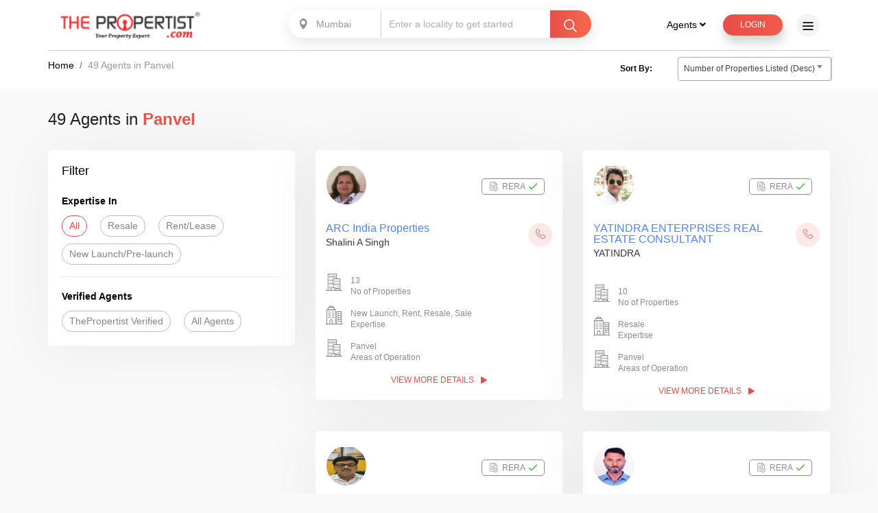

--- FILE ---
content_type: text/html; charset=utf-8
request_url: https://www.thepropertist.com/agent/real-estate-agents-brokers-in-panvel
body_size: 18513
content:

<!DOCTYPE html>
<html lang="en">

<head>
    <meta charset="utf-8">
    <meta http-equiv="X-UA-Compatible" content="IE=edge">
    <title> Verified Real Estate Agents/Brokers in Panvel | Contact Details, Office Address, Agent Reviews &amp; Ratings on ThePropertist.com</title>
    <meta name="viewport" content="width=device-width, initial-scale=1.0, maximum-scale=1.0, user-scalable=no" />
    <link rel="stylesheet" href="https://use.fontawesome.com/releases/v5.6.1/css/all.css">
    <link rel="icon" href="/Content/favicon.ico" type="image/x-icon">
    
    <link href="/bundles/cssall?v=-9FPMr00XEEPy3GLE2zguqpRknQalZ3LcZG-Vl5r5jI1" rel="stylesheet"/>

    
        <meta name="description" content="Find complete details of Verified Real estate agents/brokers in Panvel. View Agent/Broker Contact Details, Office Address, Real Estate Listings, Reviews, Ratings & Areas Of Operation on ThePropertist.com" />
        <meta name="keywords" content="Real Estate agents in Panvel, Real Estate brokers in Panvel, Real Estate Agents near me, Real Estate brokers near me, property dealers in Panvel, property dealers near me, realtors near me, realtors in Panvel" />
        <meta property="og:description" content="Find complete details of Verified Real estate agents/brokers in Panvel. View Agent/Broker Contact Details, Office Address, Real Estate Listings, Reviews, Ratings & Areas Of Operation on ThePropertist.com">

        <link rel="canonical" href="https://www.thepropertist.com/agent/real-estate-agents-brokers-in-panvel" />
        <meta property="og:url" content="https://www.thepropertist.com/agent/real-estate-agents-brokers-in-panvel">

    <meta property="og:title" content="Verified Real Estate Agents/Brokers in Panvel | Contact Details, Office Address, Agent Reviews &amp; Ratings on ThePropertist.com">
    <meta property="og:image" content="https://www.thepropertist.com/Content/img/logo.png">
    <meta property="og:type" content="website">

    <style>
        .has-error input, .has-error textarea {
            border: 1px solid #f00;
        }

        .text-red {
            color: #e64f49;
        }

        @media only screen and (max-width: 768px) {
            .show-mobile {
                display: block;
            }

            .show-desktop {
                display: none;
            }
        }

        @media only screen and (min-width: 769px) {
            .show-mobile {
                display: none;
            }

            .show-desktop {
                display: block;
            }
        }
    </style>
    <!-- Google Tag Manager -->
    <script>
        (function (w, d, s, l, i) {
            w[l] = w[l] || []; w[l].push({
                'gtm.start':
                    new Date().getTime(), event: 'gtm.js'
            }); var f = d.getElementsByTagName(s)[0],
                j = d.createElement(s), dl = l != 'dataLayer' ? '&l=' + l : ''; j.async = true; j.src =
                    'https://www.googletagmanager.com/gtm.js?id=' + i + dl; f.parentNode.insertBefore(j, f);
        })(window, document, 'script', 'dataLayer', 'GTM-KVCJKPL');</script>
    <!-- End Google Tag Manager -->

    <script type="application/ld+json">
        {
            "@context": "https://schema.org",
            "@type": "Organization",
            "name": "The Propertiest",
            "url": "https://www.thepropertist.com/",
            "logo": "https://www.thepropertist.com/Content/img/logo.png",
            "sameAs": [
                "https://www.facebook.com/thepropertist",
                "https://www.twitter.com/thepropertist",
                "https://www.instagram.com/thepropertist/",
                "https://www.youtube.com/channel/UCMq_y60UouNTICvnI5Wyyvg",
                "https://www.linkedin.com/company/the-propertist"
            ]
        }
    </script>
    <script type="application/ld+json">
        {
            "@context": "https://schema.org",
            "@type": "LocalBusiness",
            "name": "The Propertiest",
            "image": "https://www.thepropertist.com/Content/img/logo.png",
            "@id": "",
            "url": "https://www.thepropertist.com/",
            "telephone": "9920882088",
            "address": {
                "@type": "PostalAddress",
                "streetAddress": "2nd Floor, LKS House, Hemu Kalani Marg, next to The Acres Club, Sindhi Society, Chembur",
                "addressLocality": "Mumbai",
                "postalCode": "400071",
                "addressCountry": "IN"
            },
            "geo": {
                "@type": "GeoCoordinates",
                "latitude": 19.0521595,
                "longitude": 72.89172959999999
            },
            "openingHoursSpecification": {
                "@type": "OpeningHoursSpecification",
                "dayOfWeek": [
                    "Monday",
                    "Tuesday",
                    "Wednesday",
                    "Thursday",
                    "Friday",
                    "Saturday"
                ],
                "opens": "09:30",
                "closes": "18:00"
            },
            "sameAs": [
                "https://www.facebook.com/thepropertist",
                "https://www.twitter.com/thepropertist",
                "https://www.instagram.com/thepropertist/",
                "https://www.youtube.com/channel/UCMq_y60UouNTICvnI5Wyyvg",
                "https://www.linkedin.com/company/the-propertist",
                "https://www.thepropertist.com/"
            ]
        }
    </script>

    <style>

    </style>
</head>

<body class="popup-slide-cntr">
    <!-- Google Tag Manager (noscript) -->
    <noscript>
        <iframe src="https://www.googletagmanager.com/ns.html?id=GTM-KVCJKPL"
                height="0" width="0" style="display:none;visibility:hidden"></iframe>
    </noscript>
    <!-- End Google Tag Manager (noscript) -->


    <div class="animsition">
        <header>
            <nav>
                <div class="container">
                    <div class="menu inner-menu">
                        <a href="/" class="logo animsition-link"><img src="/Content/img/logo.png" alt="logo"></a>
                        <div class="ban-in header-popup">
                            <span class="sel-loc banner-select">
                                
                                <select class="js-example-basic-single" name="state" id="disabledCity" disabled>
                                    <option value="">Select City</option>
                                            <option value="Mumbai">Mumbai</option>
                                            <option value="Pune">Pune</option>
                                    
                                </select>
                            </span>
                            <input readonly type="text" class="bg-white" id="txtHeaderLocalities" placeholder="Enter a locality to get started" />
                            <span class="bg-gradient ser-in-btn">
                                <img src="/Content/img/search.png" alt="right-arrow" />
                            </span>
                        </div>
                        <ul>
                            <li class="resp-menu">
                                <div class="dropdown header-dropdown">
                                    <button class="dropdown-toggle" type="button" id="dropdownMenuButton"
                                            data-toggle="dropdown" aria-haspopup="true" aria-expanded="false">
                                        Agents <i class="fas fa-angle-down"></i>
                                    </button>
                                    <div class="dropdown-menu" aria-labelledby="dropdownMenuButton">
                                        <a class="animsition-link dropdown-item" href="/real-estate-agents-near-me">
                                            Find Agents Near Me
                                        </a>
                                        <a class="dropdown-item" href="/lead-generation-real-estate">Real Estate Marketing Products</a>
                                    </div>
                                </div>
                            </li>
                            <li class="search-resp popup-btn header-popup">
                                <button type="button" class="btn-grad btn-1">
                                    <img src="/Content/img/search.png" alt="right-arrow" />
                                </button>
                            </li>

                                <li>
                                    <a href="#login-popup" id="clicklogin" class="login-popup btn-grad btn-1">
                                        Login
                                    </a>
                                </li>

                            
                            <li>
                                <div class="side-menu">
                                    <span></span>
                                </div>
                            </li>
                        </ul>
                    </div>
                </div>
            </nav>
        </header>
        <!-- header end-->

        <div id="header-search" class="white-popup-block mfp-hide mfp-with-anim">
            

<div class="upr-part">
    <div class="container">
        <div class="row justify-content-center">
            <div class="col-lg-12 text-center">
                <span class="ban-in">
                    <span class="sel-loc banner-select locality-reqmt new-header-popup dn-800">
                        <select class="js-example-basic-multiple2" name="single-loc1" id="HeadCity">
                            
                                        <option value="Mumbai">Mumbai</option>
                                        <option value="Pune">Pune</option>
                        </select>
                    </span>
                    <span class="sel-loc locality-reqmt enter-locality">
                        <input type="hidden" />
                        <input type="hidden" />
                        <select class="" name="states[]" multiple="multiple" id="HeadLocations">
                            
                        </select>
                    </span>
                    <button type="button" class="bg-gradient" id="BtnHeadSearch">
                        <img src="/Content/img/search.png" alt="right-arrow">
                        <span class="search-400">Search</span>
                    </button>
                </span>
            </div>
        </div>
    </div>
</div>

<div class="container">
    <div class="btm-part">
        <div class="row">
            <div class="col-md-4">
                <div class="filter fil-auto">
                    <h4>I'm looking for <span class="text-red">(Select one)</span></h4>
                    <ul>
                        <li>
                            <input type="radio" name="sign-filter-pop" id="popck1" value="buy" />
                            <label for="popck1">BUY</label>
                        </li>
                        <li>
                            <input type="radio" name="sign-filter-pop" id="popck2" value="rent" />
                            <label for="popck2">RENT</label>
                        </li>
                    </ul>
                </div>
            </div>
            <div class="col-md-4">
                <div class="filter fil-auto">
                    <h4>Bedrooms <span class="text-red">(Select at least one)</span></h4>
                    <ul>
                        <li>
                            <input type="checkbox" name="sign-filter-bhk-pop" id="popck3" value="0.5" />
                            <label for="popck3">1 RK</label>
                        </li>
                        <li>
                            <input type="checkbox" name="sign-filter-bhk-pop" id="popck4" value="1.0" />
                            <label for="popck4">1 BHK</label>
                        </li>
                        <li>
                            <input type="checkbox" name="sign-filter-bhk-pop" id="popck5" value="2.0" />
                            <label for="popck5">2 BHK</label>
                        </li>
                        <li>
                            <input type="checkbox" name="sign-filter-bhk-pop" id="popck6" value="3.0" />
                            <label for="popck6">3 BHK</label>
                        </li>
                        <li>
                            <input type="checkbox" name="sign-filter-bhk-pop" id="popck7" value="4.0" />
                            <label for="popck7">4 BHK</label>
                        </li>
                        <li>
                            <input type="checkbox" name="sign-filter-bhk-pop" id="popck8" value="5.0" />
                            <label for="popck8">5 BHK</label>
                        </li>
                    </ul>
                </div>
            </div>
            <div class="col-md-4">
                <div class="filter fil-auto">
                    <h4>Budget</h4>
                    <div class="budget_slider">
                        <input id="ex18bpop" type="text" />
                        <div class="slider_value">
                            <span id="ex18-label-2a-pop" class="hidden"></span><span id="lblRangeMin">5 L</span>
                            <span id="ex18-label-2b-pop" class="hidden"></span><span id="lblRangeMax">10 Cr</span>
                        </div>
                        <div class="output-value">
                            <span id="popInnerLow"></span><span> to</span>
                            <span id="popInnerHigh"></span><span></span>
                        </div>
                        <input type="hidden" id="PopSearchMinBudget" />
                        <input type="hidden" id="PopSearchMaxBudget" />
                    </div>
                </div>
            </div>
        </div>
    </div>
</div>

        </div>

        <!-- Side Menu -->
        <div class="overlay"> </div>
        <div class="mobile-menu">
            <h3 class="close-btn"><i class="icon-left-arrow"></i> Menu</h3>
            <ul class="accordion" id="accordionExample">
                <li>
                    <a href="/" class="animsition-link">Home</a>
                </li>
                <li>
                    <div class="card">
                        <div class="" id="headingThree">
                            <button class="btn btn-link collapsed" type="button" data-toggle="collapse"
                                    data-target="#collapseThree" aria-expanded="true" aria-controls="collapseThree">
                                Agents <span class="right-arro"><i class="icon-slider-rig"></i></span>
                            </button>
                        </div>
                        <div id="collapseThree" class="collapse" aria-labelledby="headingThree"
                             data-parent="#accordionExample">
                            <div class="card-body">
                                <ul class="inner-links">
                                    <li><a href="/real-estate-agents-near-me">Find Agents Near Me</a></li>
                                    <li><a href="/lead-generation-real-estate">Real Estate Marketing Products</a></li>
                                </ul>
                            </div>
                        </div>
                    </div>
                </li>
                <li>
                    <div class="card">
                        <div class="" id="headingFour">
                            <button class="btn btn-link collapsed" type="button" data-toggle="collapse"
                                    data-target="#collapseFour" aria-expanded="false" aria-controls="collapseFour">
                                Property Collections <span class="right-arro"><i class="icon-slider-rig"></i></span>
                            </button>
                        </div>
                        <div id="collapseFour" class="collapse" aria-labelledby="headingFour"
                             data-parent="#accordionExample">
                            <div class="card-body">
                                <ul class="inner-links">
                                    <li><a href="/search/ready-to-move-flats-apartments-with-oc-in-mumbai">Ready to Move In </a></li>
                                    <li><a href="/search/flats-apartments-for-sale-in-mumbai-price-between-5-lacs-to-1-crore">Affordable Homes </a></li>
                                    <li><a href="/search/under-construction-flats-apartments-for-sale-in-mumbai">Under construction Flats </a></li>
                                    <li><a href="/search/flats-apartments-for-sale-in-mumbai-price-between-1-crore-to-3-crore">Luxury Homes </a></li>
                                    <li><a href="/search/flats-apartments-for-sale-in-mumbai-price-between-3-crore-to-10-crore">Ultra Luxury Homes </a></li>
                                </ul>
                            </div>
                        </div>
                    </div>
                </li>
                <li><a href="/sell-rent-property-online" class="animsition-link">Sell / List Your Property Online for FREE</a></li>
                <li><a href="/post-your-property-requirement" class="animsition-link">Post Your Property Requirement</a></li>
                <li><a href="/real-estate-agents-near-me" class="animsition-link">Find Real Estate Agents in Your Locality</a> </li>
                <li>
                    <div class="card">
                        <div class="" id="headingOne">
                            <button class="btn btn-link collapsed" type="button" data-toggle="collapse"
                                    data-target="#collapseOne" aria-expanded="true" aria-controls="collapseOne">
                                Top Locations to Buy <span class="right-arro"><i class="icon-slider-rig"></i></span>
                            </button>
                        </div>
                        <div id="collapseOne" class="collapse" aria-labelledby="headingOne"
                             data-parent="#accordionExample">
                            <div class="card-body">
                                <ul class="inner-links">
                                    <li><a href="/search/flats-apartments-for-sale-in-mumbai">Property in Mumbai </a></li>
                                    <li><a href="/search/flats-apartments-for-sale-in-navi-mumbai">Property in Navi Mumbai </a></li>
                                    <li><a href="/search/flats-apartments-for-sale-in-western-suburbs">Property in Western Suburbs </a></li>
                                    <li><a href="/search/flats-apartments-for-sale-in-thane">Property in Thane </a></li>
                                    <li><a href="/search/flats-apartments-for-sale-in-south-mumbai">Property in South Mumbai </a></li>
                                    <li><a href="/search/flats-apartments-for-sale-in-central-mumbai">Property in Central Mumbai </a></li>
                                    <li><a href="/search/flats-apartments-for-sale-in-thane-beyond">Property in beyond Thane </a></li>
                                    <li><a href="/search/flats-apartments-for-sale-in-mira-road-and-beyond">Property in Mira Road and beyond</a></li>
                                </ul>
                            </div>
                        </div>
                    </div>
                </li>
                <li>
                    <div class="card">
                        <div class="" id="headingTwo">
                            <button class="btn btn-link collapsed" type="button" data-toggle="collapse"
                                    data-target="#collapseTwo" aria-expanded="false" aria-controls="collapseTwo">
                                Top Locations to Rent <span class="right-arro"><i class="icon-slider-rig"></i></span>
                            </button>
                        </div>
                        <div id="collapseTwo" class="collapse" aria-labelledby="headingTwo"
                             data-parent="#accordionExample">
                            <div class="card-body">
                                <ul class="inner-links">
                                    <li><a href="/search/flats-apartments-for-rent-in-mumbai">Rent Property in Mumbai </a></li>
                                    <li><a href="/search/flats-apartments-for-rent-in-navi-mumbai">Rent Property in Navi Mumbai </a></li>
                                    <li><a href="/search/flats-apartments-for-rent-in-western-suburbs">Rent Property in Western Suburbs </a></li>
                                    <li><a href="/search/flats-apartments-for-rent-in-thane">Rent Property in Thane </a></li>
                                    <li><a href="/search/flats-apartments-for-rent-in-south-mumbai">Rent Property in South Mumbai </a></li>
                                    <li><a href="/search/flats-apartments-for-rent-in-central-mumbai">Rent Property in Central Mumbai </a></li>
                                    <li><a href="/search/flats-apartments-for-rent-in-thane-beyond">Rent Property in beyond Thane </a></li>
                                    <li><a href="/search/flats-apartments-for-rent-in-mira-road-and-beyond">Rent Property in Mira Road and beyond </a></li>
                                </ul>
                            </div>
                        </div>
                    </div>
                </li>
                <li><a href="/lead-generation-real-estate" class="animsition-link">Real Estate Digital Marketing Products</a></li>
                <li><a href="/real-estate-news-and-articles" class="animsition-link">Real Estate News &amp; Articles</a></li>
                <li><a href="/careers" class="animsition-link">Careers</a></li>
                <li><a href="/contact-us" class="animsition-link">Contact Us</a></li>
                <li><a href="/about" class="animsition-link">About Us</a></li>
                <li><a href="/users/loginpage" class="animsition-link">Login</a></li>
                <li><a href="/contact-us" class="animsition-link">Report a Problem</a></li>
            </ul>
            <div class="foot-soci header-social">
                <ul>
                    <li><a target="_blank" href="https://www.facebook.com/thepropertist"><i class="fab fa-facebook-f"></i></a></li>
                    <li><a target="_blank" href="https://www.twitter.com/thepropertist"><i class="fab fa-twitter"></i></a></li>
                    <li><a target="_blank" href="https://www.linkedin.com/company/the-propertist"><i class="fab fa-linkedin-in"></i></a></li>
                    
                </ul>
            </div>
        </div>
        <!-- Side Menu End -->

        


<style>
    .search-loading {
        background-color: transparent;
        border-top: 5px solid rgba(238, 44, 53, 0.2);
        border-right: 5px solid rgba(238, 44, 53, 0.2);
        border-bottom: 5px solid rgba(238, 44, 53, 0.2);
        border-left: 5px solid #ee2c35;
        transform: translateZ(0);
        animation-iteration-count: infinite;
        animation-timing-function: linear;
        animation-duration: .8s;
        animation-name: animsition-loading;
    }

        .search-loading, .search-loading:after {
            width: 50px;
            height: 50px;
            position: absolute;
            left: 50%;
            top: 5%;
            border-radius: 50%;
            z-index: 100;
        }

    .mfp-close {
        display: none !important;
    }
    .filter .selected {
        border: 1px solid #e64d49;
        color: #e64d49;
    }
</style>
<nav aria-label="breadcrumb" class="breadcrumb-bg inner-margin-top listing-sticky">
    <div class="container">
        <div class="listing-header">
            <ol class="breadcrumb" itemscope="" itemtype="http://schema.org/BreadcrumbList">
                <li class="breadcrumb-item" itemprop="itemListElement" itemscope="" itemtype="http://schema.org/ListItem">
                    <a href="/" itemscope="" itemtype="http://schema.org/Thing" itemprop="item" itemid="https://www.thepropertist.com/">
                        <span itemprop="name">Home</span>
                    </a>
                    <meta itemprop="position" content="1" />
                </li>
                <li class="breadcrumb-item active" aria-current="page" id="LiAgentsIn" itemprop="itemListElement" itemscope="" itemtype="http://schema.org/ListItem">
                    <a itemscope="" itemtype="http://schema.org/Thing" itemprop="item" itemid="#">
                        <span itemprop="name">
                            Agents in Panvel
                        </span>
                    </a>
                    <meta itemprop="position" content="2" />
                </li>
            </ol>
            <div class="listing-right">
                <div class="sorting-propty">
                    <p class="sorting-box">
                        <a>Sort By:</a>
                    </p>
                    <div class="sortby-drop">
                        <span class="sel-loc sortby-dropbox">
                            <select id="ddlSortBy" name="state" onchange="javascript: SearchProperties(false)">
                                <option value="RA">Ratings (Asc)</option>
                                <option value="RD">Ratings (Desc)</option>
                                <option value="PA">Number of Properties Listed (Asc)</option>
                                <option value="PD" selected>Number of Properties Listed (Desc)</option>
                            </select>
                        </span>
                    </div>
                    <div class="clear"></div>
                </div>
            </div>
            <div class="clear"></div>
        </div>
    </div>
</nav>
<div class="container">
    <h1 class="bold-heading" id="ResultDesc" style="display:none">
        <span id="NoOfResults"></span> in <strong id="strNames">Panvel</strong>
    </h1>
</div>
<section class="bg-grey listof-properties">
    <div class="container">
        <div class="row">
            <div class="col-lg-12">
                <div class="filt-btn">
                    <i class="fas fa-filter"></i>
                </div>
            </div>
            <div class="col-lg-4 filter-order-2 list-save-order">
                <div class="left-list fil-none bg-wshadow ">
                    <h3>Filter</h3>
                    <div class="filter fil-auto">
                        <h4><strong>Expertise In</strong></h4>
                        <ul>
                            <li>
                                <input type="radio" name="exper-in" id="exp-in0" value="" onclick="javascript: SearchProperties(false)" />
                                <label for="exp-in0">All</label>
                            </li>
                            
                            <li>
                                <input type="radio" name="exper-in" id="exp-in2" value="RS" onclick="javascript: SearchProperties(false)" />
                                <label for="exp-in2">Resale</label>
                            </li>
                            <li>
                                <input type="radio" name="exper-in" id="exp-in3" value="RL" onclick="javascript: SearchProperties(false)" />
                                <label for="exp-in3">Rent/Lease</label>
                            </li>
                            <li>
                                <input type="radio" name="exper-in" id="exp-in4" value="NL" onclick="javascript: SearchProperties(false)" />
                                <label for="exp-in4">New Launch/Pre-launch</label>
                            </li>
                        </ul>
                    </div>
                    <hr class="h-line">
                    <div class="filter fil-auto">
                        <h4>Verified Agents</h4>
                        <ul>
                            <li>
                                <input type="radio" name="verif-agt" id="verif-agt1" value="1" onclick="javascript: SearchProperties(false)" />
                                <label for="verif-agt1">ThePropertist Verified</label>
                            </li>
                            <li>
                                <input type="radio" name="verif-agt" id="verif-agt2" value="0" onclick="javascript: SearchProperties(false)" />
                                <label for="verif-agt2">All Agents</label>
                            </li>
                        </ul>
                    </div>
                </div>
            </div>
            <div class="col-lg-8" id="chek-from">
                <div class="search-loading"></div>
                <div class="no-result" style="display:none">
                    <h4>We're Sorry!</h4>
                    <p>We couldn't find matching agents, try changing your filters.</p>
                    <div class="no-listing-img">
                        <img src="/Content/img/no-listing.png" alt="">
                    </div>
                </div>
                <div class="row" data-bind="template: { name: 'AgentList', foreach: AgentListResult, as: 'Agent' }" id="AgentList_container"></div>
                <ul id="pagerDiv" class="pagination"></ul>
            </div>
        </div>
    </div>
</section>
<section class="bg-gry padd-50 form-property proj-landing-require">
    <div class="container">
        <div class="row align-items-center justify-content-between">
            <div class="col-xl-5 col-md-5 text-md-left bor-right mar-botm">
                <div class="wow fadeInLeft col p-0">
                    <div class="comm-head text-center text-md-left">
                        <h2>
                            <span class="resSiml">LIST YOUR </span><br>PROPERTY FOR <sub class="sub-tag"> FREE</sub>
                        </h2>
                    </div>
                    <p class="head-01 text-center text-md-left">Why List With Us?</p>
                    <ul class="grn-mark grn-circle">
                        <li><i class="icon-cir-tick"></i> Find Tenants &amp; Buyers Quickly! </li>
                        <li>
                            <i class="icon-cir-tick"></i> Reach over 2 Lac+ Interested home seekers
                        </li>
                        <li>
                            <i class="icon-cir-tick"></i> Get Contacted by Genuine Home Buyers/ Tenants.
                        </li>
                    </ul>
                    <div class="about-proj-btns text-center text-md-left">
                        <a href="/sell-rent-property-online" class="btn-1 proj-about-btn btn-grad">List Your Property For Free!</a>
                    </div>
                </div>
            </div>
            <div class="col-xl-5 col-md-5">
                <div class="wow fadeInLeft col p-0">
                    <div class="comm-head text-center text-md-left">
                        <h2><span class="resSiml">POST YOUR</span><br>REQUIREMENT </h2>
                    </div>
                    <p class="head-01 text-center text-md-left">Didn't find what you were looking for?</p>
                    <ul class="grn-mark grn-circle">
                        <li><i class="icon-cir-tick"></i> Submit your property requirement </li>
                        <li>
                            <i class="icon-cir-tick"></i> Get matching properties in your inbox
                        </li>
                        <li>
                            <i class="icon-cir-tick"></i> Choose from the widest range of property options
                        </li>
                    </ul>
                    <div class="about-proj-btns text-center text-md-left">
                        <a href="/post-your-property-requirement" class="btn-1 proj-about-btn btn-grad">Post Your Requirement</a>
                    </div>
                </div>
            </div>
        </div>
    </div>
</section>
<script id="AgentList" type="text/html">
    <div class="col-md-6 col-sm-6">
        <div class="agent-box bg-wshadow ">
            <div class="agent-logo list-agent-logo">
                <div class="agent-img">
                    <span>
                        <!-- ko if: ProfilePicture == '' -->
                        <img data-bind="attr:{ alt:CompanyName, src:'/content/img/agent-profile.png' }" />
                        <!-- /ko -->
                        <!-- ko if: ProfilePicture != '' -->
                        <img data-bind="attr:{ alt:CompanyName, src:'https://content.thepropertist.com/Users/Profile/' + ProfilePicture }" />
                        <!-- /ko -->
                    </span>
                </div>
                <div class="agent-text">
                    <div class="rera">
                        <i class="icon-rera"></i>
                        rera
                        <i class="icon-tick"></i>
                    </div>

                    <div class="review-sec">
                        <div class="filter">
                            <ul>
                                <li>
                                    <input type="checkbox" id="manis01" checked="">
                                    <!-- ko if: Rating > 0 -->
                                    <label for="manis01" class="mr-0">
                                        <span data-bind="text:Rating"></span>
                                        <i class="icon-star ratStr"></i>
                                    </label>
                                    <!-- /ko -->
                                </li>
                            </ul>
                        </div>
                    </div>
                </div>
                <div class="agent-name">
                    <a target="_blank" data-bind="attr:{href: '/agents/' + LinkBind(CompanyName) + '-in-' + LinkBind(LocalityName) + '-' + RegisteredUserId}">
                        <h2 class="agent" data-bind="text:CompanyName"></h2>
                    </a>
                    <p data-bind="text:FullName"></p>
                </div>
                <div class="agent-property">
                    <a href="#req-demo-agent" class="login-popup" data-bind="attr:{ 'onclick': 'javascript: pop(' + RegisteredUserId + ');' }">
                        <i class="icon-phone phred"></i>
                    </a>
                </div>
            </div>
            <div class="quick-left">
                <ul>
                    <li>
                        <div class="agent-lis-icon">
                            <i class="icon-two-prop"></i>
                        </div>
                        <div class="overvw-text">
                            <span data-bind="text:TotalProperties">
                                22 <span class="match-found btn-grad">
                                    <strong>2</strong>
                                    Match Found
                                </span>
                            </span>
                            <p>No of Properties</p>
                        </div>
                        <div class="clear"></div>
                    </li>
                    <li>
                        <div class="agent-lis-icon">
                            <i class="icon-expertise"></i>
                        </div>
                        <div class="overvw-text">
                            <span data-bind="text: ExpertiseIn">Residential / Commercial</span>
                            <p>Expertise</p>
                        </div>
                    </li>
                    <li>
                        <div class="agent-lis-icon">
                            <i class="icon-two-prop"></i>
                        </div>
                        <div class="overvw-text txt-ovrflw">
                            <span data-bind="text: AreasOfOperationsNames"></span>
                            <p>Areas of Operation</p>
                        </div>
                    </li>
                </ul>
            </div>
            <a target="_blank" class="red-mor" data-bind="attr:{href: '/agents/' + LinkBind(CompanyName) + '-in-' + LinkBind(LocalityName) + '-' + RegisteredUserId}">View More Details <i class="fas fa-play"></i></a>
        </div>
    </div>
</script>

<div id="req-demo-agent" class="mfp-hide white-popup-block req-popup proj-req-popup">
    <div class="signup-section proj-form bg-wshadow">
        <div class="resale-slide1">
            <a class="popup-modal-dismiss" href="#">
                <i class="icon-cross icoFon"></i>
            </a>
            <h4>Contact Details</h4>
            <form action="post" class="signup-form" id="PopForm">
                <div class="is-floating-label">
                    <label>Full Name</label>
                    <input type="text" class="bg-email" placeholder="Enter your name" req="required" id="PopName" />
                </div>
                <div class="is-floating-label">
                    <label>Email</label>
                    <input type="text" class="bg-password" placeholder="Enter your email" req="email" id="PopEmail" />
                </div>
                <div class="is-floating-label">
                    <label>Contact Number</label>
                    <input type="text" class="bg-password" placeholder="Enter your number" req="phone" id="PopPhone" />
                    <input type="hidden" id="PopRegisteredUserId" />
                </div>
                <div class="about-proj-btns">
                    <button type="submit" class="btn-1 proj-about-btn btn-grad" id="BtnSubmit">Get a Callback </button>
                    
                </div>
            </form>
        </div>
        <div class="resale-slide3">
            <a class="login-popup-dismiss popup-modal-dismiss" href="#">
                <i class="icon-cross icoFon"></i>
            </a>
            <div class="thankyou-mess">
                <h3>Thank You For Enquiry</h3>
                <p>Your details have been succesfully sent to the agent. </p>
            </div>
        </div>
    </div>
</div>

<div class="filter-overlay"></div>
<div class="filter-menu">
    <h3 class="close-btn"><i class="icon-left-arrow"></i>Sort By</h3>
    <div class="left-list filter-list">
        <!-- <h3>Filter</h3>  -->
        <div class="filter fil-auto">
            <h4><strong>Expertise In</strong></h4>
            <ul>
                <li>
                    <input type="radio" name="exper-in" id="exp-in0-mob" value="" onclick="javascript: SearchProperties(false)" />
                    <label for="exp-in0-mob">All</label>
                </li>
                
                <li>
                    <input type="radio" name="exper-in" id="exp-in2-mob" value="RS" onclick="javascript: SearchProperties(false)" />
                    <label for="exp-in2-mob">Resale</label>
                </li>
                <li>
                    <input type="radio" name="exper-in" id="exp-in3-mob" value="RL" onclick="javascript: SearchProperties(false)" />
                    <label for="exp-in3-mob">Rent/Lease</label>
                </li>
                <li>
                    <input type="radio" name="exper-in" id="exp-in4-mob" value="NL" onclick="javascript: SearchProperties(false)" />
                    <label for="exp-in4-mob">New Launch/Pre-launch</label>
                </li>
            </ul>
        </div>
        <hr class="h-line">
        <div class="filter fil-auto">
            <h4>Verified Agents</h4>
            <ul>
                <li>
                    <input type="radio" name="verif-agt" id="verif-agt1-mob" value="1" onclick="javascript: SearchProperties(false)" />
                    <label for="verif-agt1-mob">ThePropertist Verified</label>
                </li>
                <li>
                    <input type="radio" name="verif-agt" id="verif-agt2-mob" value="0" onclick="javascript: SearchProperties(false)" />
                    <label for="verif-agt2-mob">All Agents</label>
                </li>


                
            </ul>
        </div>
        <a href="#" class="btn-grad btn-1 small-btn fil-aply">APPLY</a>
    </div>
</div>


<input type="hidden" value="73" id="DynamicSearchURLId" name="DynamicSearchURLId" />
<input type="hidden" value="" id="SearchExpertiseIn" name="SearchExpertiseIn" />
<input type="hidden" value="0" id="SearchIsVerified" name="SearchIsVerified" />
<input type="hidden" value="" id="SearchLocationIds" name="SearchLocationIds" />
<input type="hidden" value="306" id="SearchLocalityIds" name="SearchLocalityIds" />
<input type="hidden" value="0" id="SearchCityId" name="SearchCityId" />
<input type="hidden" value="PD" id="SearchSortBy" name="SearchSortBy" />

<input type="hidden" value="1" id="HdnPageNo" name="HdnPageNo" />





        <!-- footer -->
        <footer class="wow fadeIn">
    <div class="container">
        <div class="row fot-bor">
            <div class="col-md-4 d-flex align-items-center">
                <div class="scrlBtm"></div>
                <div class="foot-soci">
                    <img src="/Content/img/logo.png" alt="logo">
                    <ul>
                        <li><a target="_blank" href="https://www.facebook.com/thepropertist"><i class="fab fa-facebook-f"></i></a></li>
                        <li><a target="_blank" href="https://www.twitter.com/thepropertist"><i class="fab fa-twitter"></i></a></li>
                        <li><a target="_blank" href="https://www.linkedin.com/company/the-propertist"><i class="fab fa-linkedin-in"></i></a></li>
                        <li><a target="_blank" href="https://www.instagram.com/thepropertist/"><i class="fab fa-instagram"></i></a></li>
                        
                    </ul>
                </div>
            </div>
            <div class="col-md-4 foo-link">
                <p class="foo-header">Company</p>
                <div class="row">
                    <div class="col-md-6 col-sm-6">
                        <ul>
                            <li><a href="/about">About us</a></li>
                            <li><a href="/contact-us">Contact us</a></li>
                            <li><a href="/real-estate-news-and-articles">Blogs</a></li>
                            <li><a href="/careers">Careers</a></li>
                        </ul>
                    </div>
                    <div class="col-md-6 col-sm-6">
                        <ul>
                            <li><a href="/lead-generation-real-estate">Advertise with Us</a></li>
                            <li><a href="/privacy-policy">Privacy policy</a></li>
                            <li><a href="/terms-and-conditions">Terms &amp; Conditions</a></li>
                            
                        </ul>
                    </div>
                </div>
            </div>
            <div class="col-md-4">
                <div class="fot-con">
                    <p class="foo-header">Contact Us</p>
                    <ul>
                        
                        <li>
                            <p>
                                Monday - Saturday<br />
                                10:00 AM to 6:00 PM IST
                            </p>
                        </li>
                        
                    </ul>
                </div>
            </div>
        </div>
    </div>
    <div class="bg-white">
        <div class="container foot-bot">
            <p>Copyright &copy; 2026 | <a href="#">Thepropertist.</a> All Rights Reserved.</p>
            
        </div>
    </div>
    <div class="show-more">
        <div class="container">
            <div class="row">
                <div class="col-3">
                    <h4>OUR SERVICES</h4>
                    <ul>
                        <li><a href="/">Search property online</a></li>
                        <li><a href="/real-estate-agents-near-me">Find Real Estate Agents</a></li>
                        <li><a href="/post-your-property-requirement">Post your Requirement</a></li>
                        <li><a href="/sell-rent-property-online">Sell / List Your Property Online for FREE</a></li>
                        <li><a href="/lead-generation-real-estate">Real Estate Digital Marketing Products</a></li>
                        <li><a href="/real-estate-news-and-articles">Real Estate News &amp; Articles</a></li>
                    </ul>
                </div>
                <div class="col-3">
                    
                    <h3>FIND REAL ESTATE AGENTS NEAR YOU</h3>
                    <ul>
                        
                        <li><a href="/agent/real-estate-agents-brokers-in-bhandup-east">Real Estate Agents in Bhandup East</a></li>
                        <li><a href="/agent/real-estate-agents-brokers-in-chembur-east">Real Estate Agents in Chembur East</a></li>
                        <li><a href="/agent/real-estate-agents-brokers-in-ghatkopar-east">Real Estate Agents in Ghatkopar East</a></li>
                        <li><a href="/agent/real-estate-agents-brokers-in-mulund-east">Real Estate Agents in Mulund East</a></li>
                        <li><a href="/agent/real-estate-agents-brokers-in-powai">Real Estate Agents in Powai</a></li>
                        <li><a href="/agent/real-estate-agents-brokers-in-mira-road-east">Real Estate Agents in Mira Road East</a></li>
                        <li><a href="/agent/real-estate-agents-brokers-in-kamothe">Real Estate Agents in Kamothe</a></li>
                        <li><a href="/agent/real-estate-agents-brokers-in-kharghar">Real Estate Agents in Kharghar</a></li>
                        <li><a href="/agent/real-estate-agents-brokers-in-new-panvel">Real Estate Agents in New Panvel</a></li>
                        <li><a href="/agent/real-estate-agents-brokers-in-taloja">Real Estate Agents in Taloja</a></li>
                        <li><a href="/agent/real-estate-agents-brokers-in-ulwe">Real Estate Agents in Ulwe</a></li>
                        <li><a href="/agent/real-estate-agents-brokers-in-ambernath-east">Real Estate Agents in Ambernath East</a></li>
                        <li><a href="/agent/real-estate-agents-brokers-in-badlapur-east">Real Estate Agents in Badlapur East</a></li>
                        <li><a href="/agent/real-estate-agents-brokers-in-dombivali-east">Real Estate Agents in Dombivali East</a></li>
                        <li><a href="/agent/real-estate-agents-brokers-in-kalyan-east">Real Estate Agents in Kalyan East</a></li>
                        <li><a href="/agent/real-estate-agents-brokers-in-karjat">Real Estate Agents in Karjat</a></li>
                        <li><a href="/agent/real-estate-agents-brokers-in-neral">Real Estate Agents in Neral</a></li>
                        <li><a href="/agent/real-estate-agents-brokers-in-andheri-east">Real Estate Agents in Andheri East</a></li>
                        <li><a href="/agent/real-estate-agents-brokers-in-bandra-east">Real Estate Agents in Bandra East</a></li>
                        <li><a href="/agent/real-estate-agents-brokers-in-borivali-east">Real Estate Agents in Borivali East</a></li>
                        <li><a href="/agent/real-estate-agents-brokers-in-dahisar-east">Real Estate Agents in Dahisar East</a></li>
                        <li><a href="/agent/real-estate-agents-brokers-in-goregaon-east">Real Estate Agents in Goregaon East</a></li>
                        <li><a href="/agent/real-estate-agents-brokers-in-kandivali-east">Real Estate Agents in Kandivali East</a></li>
                        <li><a href="/agent/real-estate-agents-brokers-in-malad-east">Real Estate Agents in Malad East</a></li>
                        <li><a href="/agent/real-estate-agents-brokers-in-navi-mumbai">Real Estate Agents in Navi Mumbai</a></li>
                        <li><a href="/agent/real-estate-agents-brokers-in-thane">Real Estate Agents in Thane</a></li>
                    </ul>
                </div>
                <div class="col-3">
                    <h4>MOST SEARCHED LOCALITIES</h4>
                    <ul>
                        <li><a href="/search/flats-apartments-for-sale-in-mumbai">Search property in Mumbai </a></li>
                        <li><a href="/search/flats-apartments-for-sale-in-thane">Search property in Thane </a></li>
                        <li><a href="/search/flats-apartments-for-sale-in-navi-mumbai">Search property in Navi Mumbai </a></li>
                        <li><a href="/search/flats-apartments-for-sale-in-kalyan-east">Search property in Kalyan </a></li>
                        <li><a href="/search/flats-apartments-for-sale-in-dombivali-east">Search property in Dombivli </a></li>
                        <li><a href="/search/flats-apartments-for-sale-in-bandra-east">Search property in Bandra </a></li>
                        <li><a href="/search/flats-apartments-for-sale-in-andheri-east">Search property in Andheri </a></li>
                        <li><a href="/search/flats-apartments-for-sale-in-borivali-east">Search property in Borivali </a></li>
                        <li><a href="/search/flats-apartments-for-sale-in-kandivali-east">Search property in Kandivali </a></li>
                        <li><a href="/search/flats-apartments-for-sale-in-new-panvel">Search property in New Panvel </a></li>
                        <li><a href="/search/flats-apartments-for-sale-in-kharghar">Search property in Kharghar </a></li>
                        <li><a href="/search/flats-apartments-for-sale-in-karjat">Search property in Karjat </a></li>
                        <li><a href="/search/flats-apartments-for-sale-in-neral">Search property in Neral </a></li>
                        <li><a href="/search/flats-apartments-for-sale-in-mira-road-east">Search property in Mira Road </a></li>
                        <li><a href="/search/flats-apartments-for-sale-in-powai">Search property in Powai </a></li>
                        <li><a href="/search/flats-apartments-for-sale-in-malad-east">Search property in Malad </a></li>
                        <li><a href="/search/flats-apartments-for-sale-in-mulund-east">Search property in Mulund </a></li>
                        <li><a href="/search/flats-apartments-for-sale-in-ghatkopar-east">Search property in Ghatkopar </a></li>
                        <li><a href="/search/flats-apartments-for-sale-in-dahisar-east">Search property in Dahisar </a></li>
                        <li><a href="/search/flats-apartments-for-sale-in-chembur-east">Search property in Chembur </a></li>
                        <li><a href="/search/flats-apartments-for-sale-in-ulwe">Search property in Ulwe </a></li>
                        <li><a href="/search/flats-apartments-for-sale-in-taloja">Search property in Taloja </a></li>
                        <li><a href="/search/flats-apartments-for-sale-in-kamothe">Search property in Kamothe </a></li>
                        <li><a href="/search/flats-apartments-for-sale-in-ambernath-east">Search property in Ambernath </a></li>
                        <li><a href="/search/flats-apartments-for-sale-in-badlapur-east">Search property in Badlapur </a></li>
                        <li><a href="/search/flats-apartments-for-sale-in-bhandup-east">Search property in Bhandup </a></li>
                        <li><a href="/search/flats-apartments-for-sale-in-goregaon-east">Search property in Goregaon </a></li>
                    </ul>
                </div>
                <div class="col-3">
                    <h4>COMPANY</h4>
                    <ul>
                        <li><a href="/contact-us">Contact us</a></li>
                        
                        <li><a href="/careers">Careers</a></li>
                        <li><a href="/privacy-policy">Privacy policy</a></li>
                        <li><a href="/contact-us">Give a Feedback</a></li>
                        
                    </ul>
                </div>
                
                
            </div>
        </div>
    </div>


</footer>

        <!-- footer end -->





    <div id="login-popup" class="mfp-hide white-popup-block req-popup p-0">
        <a class="login-popup-dismiss popup-modal-dismiss" href="#"><img src="/Content/img/cross.png" alt="Close"></a>
        <div class="row">
            <div class="col-md-5">
                <div class="welcome-box">
                    <h4>Welcome Back!</h4>
                    <ul>
                        <li><span>Your trusted online real estate portal</span> - Connecting you with buyers, sellers, agentss & developers.</li>
                        <li><span>List your property</span> - Showcase your property to active home seekers by listing it on our portal!</li>
                        <li><span>Manage listings & campaign</span> - Check active campaigns & track property responses & manage lead feedback.</li>
                    </ul>
                    <img src="/Content/img/popup.jpg" alt="" class="w-100 pt-3" />
                </div>
            </div>
            <div class="col-md-7 bg-gray">
                <div class="login-form-box p-5">
                    <h4>Login</h4>
                    <p class="new">New Here? <span><a href="/sign-up">Create Account</a></span></p>
                    <form class="lg-form" action="#" method="post">
                        <div class="form-group mb-0">
                            <label for="email">Enter Email</label>
                            <div class="input-group">
                                <input type="text" class="form-control" id="LoginEmailId" aria-describedby="basic-addon3" placeholder="youremail@id.com">
                                <div class="input-group-prepend">
                                    <span class="input-group-text" id="basic-addon3"><a href="javascript:;" onclick="SendLoginOTP(true);">Send OTP</a></span>
                                </div>
                            </div>
                        </div>
                        <div class="otpSent">
                            <p id="LoginLabel"></p>
                        </div>
                        <div class="form-group mt-3 mb-0 optDiv" style="display:none">
                            <label for="">Enter OTP</label>
                            <input type="password" class="form-control" id="LoginPassword" />
                        </div>
                        <div class="resendOtp optDiv" style="display:none">
                            <a href="javascript:;" onclick="SendLoginOTP(false);">Resend OTP SMS</a>
                            <span id="timer"></span>
                        </div>
                        <div class="otpSent">
                            <p id="LoginLabel2"></p>
                        </div>
                        <div class="login optDiv" style="display:none">
                            <a href="javascript:;" onclick="PerformLogin();" class="btn-grad btn small-btn hm-tkbtn">Log In </a>
                        </div>
                    </form>
                </div>
            </div>
        </div>

        
    </div>

    </div>



    


    <!-- Jquery Plgins -->
    <script src="/bundles/jqueryall?v=5rWbVVEictou1QAis8BDB9yWquDkQZm0VG_AG3a8SMc1"></script>

    <script src="/Content/js/lockr.js"></script>
    <script src="/Content/js/search.js?v=1.5"></script>
    
    <script>

        $(document).ready(function () {
            $('.js-example-basic-single').select2({});
            $('.js-example-basic-single1').select2({});

            $("#lblRangeMin").html(ConvertPriceJS(500000));
            $("#lblRangeMax").html(ConvertPriceJS(100000000));

            $("#popInnerLow").text(ConvertPriceJS(500000));
            $("#popInnerHigh").text(ConvertPriceJS(10000000));

            $("#PopSearchMinBudget").val(500000);
            $("#PopSearchMaxBudget").val(10000000);

            $("#ex18bpop").slider({
                min: 500000,
                max: 100000000,
                value: [500000, 10000000],
                labelledby: ['ex18-label-2a-pop', 'ex18-label-2b-pop'],
                tooltip_split: true,
                step: 500000,
                tooltip: 'hide'
            });

            $("#ex18bpop").on("slide", function (slideEvt) {
                $("#popInnerLow").text(ConvertPriceJS(slideEvt.value[0]));
                $("#popInnerHigh").text(ConvertPriceJS(slideEvt.value[1]));

                $("#PopSearchMinBudget").val(slideEvt.value[0]);
                $("#PopSearchMaxBudget").val(slideEvt.value[1]);
            });


        });

        $(function () {
            $('.login-popup').magnificPopup({
                type: 'inline',
                preloader: false,
                fixedContentPos: true,
                focus: '#username',
                modal: true
            });
            $(document).on('click', '.login-popup-dismiss', function (e) {
                e.preventDefault();
                $.magnificPopup.close();
            });
        });
        $('.js-example-basic-multiple').select2({
            minimumResultsForSearch: -1,
            dropdownCssClass: "header-dropdn",
            maximumSelectionLength: 1
        });

        $(function () {
            $('.popup-modal2').magnificPopup({
                type: 'inline',
                preloader: false,
                focus: '#username',
                fixedContentPos: true,
                modal: false,
                alignTop: true,
                removalDelay: 500,
                callbacks: {
                    beforeOpen: function () {
                        this.st.mainClass = this.st.el.attr('data-effect');
                    }
                },
                midClick: true
            });
            $(document).on('click', '.popup-modal-dismiss', function (e) {
                e.preventDefault();
                $.magnificPopup.close();
            });
        });

        $('.js-example-basic-single').select2({});

        //$("#ex18b").slider({
        //	min: 1,
        //	max: 100,
        //	value: [40, 60],
        //	labelledby: ['ex18-label-2a', 'ex18-label-2b'],
        //	tooltip_split: true
        //});

        //$("#ex18b").on("slide", function (slideEvt) {
        //	$("#ex6SliderVal1").text(slideEvt.value[0]);
        //	$("#ex6SliderVal2").text(slideEvt.value[1]);
        //});

        //$('.carr-submit').click(function () {
        //    $(".carr-aply").hide();
        //    $(".career-thankyou").show();
        //});

        // page transition starts

        $(".animsition").animsition({
            inClass: 'fade-in-up-sm',
            outClass: 'fade-out-up-sm',
            inDuration: 1000,
            outDuration: 800,
            linkElement: '.animsition-link',
            // e.g. linkElement: 'a:not([target="_blank"]):not([href^="#"])'
            loading: false,
            loadingParentElement: 'body', //animsition wrapper element
            loadingClass: 'animsition-loading',
            loadingInner: '', // e.g '<img src="loading.svg" />'
            timeout: false,
            timeoutCountdown: 5000,
            onLoadEvent: true,
            browser: ['animation-duration', '-webkit-animation-duration'],
            overlay: false,
            overlayClass: 'animsition-overlay-slide',
            overlayParentElement: 'body',
            transition: function (url) {
                window.location.href = url;
            }
        });
        // page transition ends

    </script>

    <script>
        $(document).ready(function () {

            $('input[name="sign-filter-pop"]').on('change', function (e) {
                var _trtype = e.currentTarget.value;

                if (_trtype == "rent") {
                    $("#lblRangeMin").html(ConvertPriceJS(5000));
                    $("#lblRangeMax").html(ConvertPriceJS(2000000));

                    $("#popInnerLow").text(ConvertPriceJS(5000));
                    $("#popInnerHigh").text(ConvertPriceJS(100000));

                    $("#PopSearchMinBudget").val(5000);
                    $("#PopSearchMaxBudget").val(100000);

                    $("#ex18bpop").slider({
                        min: 5000,
                        max: 2000000,
                        value: [5000, 100000],
                        labelledby: ['ex18-label-2a-pop', 'ex18-label-2b-pop'],
                        tooltip_split: true,
                        step: 5000,
                        tooltip: 'hide'
                    });
                }
                else {
                    $("#lblRangeMin").html(ConvertPriceJS(500000));
                    $("#lblRangeMax").html(ConvertPriceJS(100000000));

                    $("#popInnerLow").text(ConvertPriceJS(500000));
                    $("#popInnerHigh").text(ConvertPriceJS(10000000));

                    $("#PopSearchMinBudget").val(500000);
                    $("#PopSearchMaxBudget").val(10000000);

                    $("#ex18bpop").slider({
                        min: 500000,
                        max: 100000000,
                        value: [500000, 10000000],
                        labelledby: ['ex18-label-2a-pop', 'ex18-label-2b-pop'],
                        tooltip_split: true,
                        step: 500000,
                        tooltip: 'hide'
                    });
                }

                $("#ex18bpop").slider('update');
            });

            $(".ForgotSubmit").on('click', function () {
                $("#PassLabel").removeClass("alert-danger");
                $("#PassLabel").removeClass("alert-success");
                $("#PassLabel").removeClass("alert");

                if ($("#ForgotEmailId").val() != "") {
                    CustomAjaxCall('/users/forgotpassword', { EmailId: $("#ForgotEmailId").val() }).done(function (data) {
                        console.log(data);
                        if (data == true) {
                            $('.forg-passwd').hide();
                            $('.thk-message').show();
                        }
                        else {
                            $("#PassLabel").html("Email id is not registered");
                            $("#PassLabel").addClass("alert alert-danger");
                        }
                    }).always(function () {
                        console.log("in always");
                    });
                    console.log("after call");

                }
                else {
                    //$("#LoginLabel").removeClass("alert-danger");
                    //$("#LoginLabel").removeClass("alert");
                    //$("#LoginLabel").addClass("alert alert-success");
                    $("#PassLabel").html("Email id is not registered");
                    $("#PassLabel").addClass("alert alert-danger");
                }
            });

        });
    </script>

    
    <script src="/Content/js/knockout.min.3.5.1.js"></script>
    <script>
        var isAgentSearch = 1;

        var selectedLocalities = [];
        var selectedLocations = [];
        var selectedLocationIds = [];
        var selectedLocalityIds = [];

        var ei = '';

        $(document).ready(function () {
            $('#ddlSortBy').select2({});

            switch (ei) {
                case "RS":
                    $("#exp-in2-mob").prop('checked', true);
                    $("#exp-in2").prop('checked', true);
                    $("#exp-in2").next("label").addClass('selected');
                    $("#exp-in2-mob").next("label").addClass('selected');
                    break;
                case "RL":
                    $("#exp-in3-mob").prop('checked', true);
                    $("#exp-in3").prop('checked', true);
                    $("#exp-in3").next("label").addClass('selected');
                    $("#exp-in3-mob").next("label").addClass('selected');
                    break;
                case "NL":
                    $("#exp-in4-mob").prop('checked', true);
                    $("#exp-in4").prop('checked', true);
                    $("#exp-in4").next("label").addClass('selected');
                    $("#exp-in4-mob").next("label").addClass('selected');
                    break;
                default:
                    $("#exp-in0-mob").prop('checked', true);
                    $("#exp-in0").prop('checked', true);
                    $("#exp-in0").next("label").addClass('selected');
                    $("#exp-in0-mob").next("label").addClass('selected');
            }

            //$('#ddlSortBy').val('PD'); // Select the option with a value of '1'
            //$('#ddlSortBy').trigger('change'); // Notify any JS components that the value changed

            $(".btm-part").hide();

            $(".search-loading").hide();

            $('input[name="exper-in"]').each(function (key, item) {
                var tempCon = $("#SearchExpertiseIn").val().replace(/ /g, "").split(',');

                if (tempCon.includes(item.value))
                    $(this).prop("checked", "checked");
            });

            $('input[name="verif-agt"]').each(function (key, item) {
                var tempCon = $("#SearchIsVerified").val().replace(/ /g, "").split(',');

                if (tempCon.includes(item.value))
                    $(this).prop("checked", "checked");
            });

            selectedLocationIds = ''.split(',');
            selectedLocalityIds = '306'.split(',');

            $('.js-example-basic-single2').val('PD').trigger("change");

            if ($("#DynamicSearchURLId").val() > 0) {
                $("#NoOfResults").html("Searching Agents");
                $("#ResultDesc").show();

                isAgentSearch = 0;
                SearchProperties(true);
            }

            $("#BtnHeadSearch").on('click', function () {

                selectedLocalities = [];
                selectedLocations = [];
                selectedLocationIds = [];
                selectedLocalityIds = [];

                if ($("#HeadLocations").select2('data').length) {
                    $.each($("#HeadLocations").select2('data'), function (key, item) {
                        if (item.id.indexOf("LA") > -1) {
                            selectedLocalities.push(item.text);
                            selectedLocalityIds.push(item.id.split('-')[1]);
                        }

                        if (item.id.indexOf("LO") > -1) {
                            selectedLocalities.push(item.text);
                            selectedLocationIds.push(item.id.split('-')[1]);
                        }
                    });

                    $.magnificPopup.close();

                    $("#LiAgentsIn").html("Agents in " + selectedLocalities.join(","));
                    $("#strNames").html(selectedLocalities.join(","));
                    $("#NoOfResults").html("Searching Agents");
                    $("#ResultDesc").show();

                    $("#txtHeaderLocalities").val(selectedLocalities.join(","));

                    //SearchProperties(false);

                    var _url = '/agents/search' + "?lo=" + selectedLocationIds.join(",") + "&la=" + selectedLocalityIds.join(",") + "&cid=" + "0";

                    window.location = _url;
                }
            });

            $('.resale-slide-btn1').click(function (e) {
                e.preventDefault();
                $(".resale-slide1").hide();
                $(".resale-slide2").show();
            });

            $('.resale-slide-btn2').click(function (e) {
                e.preventDefault();
                $(".resale-slide2").hide();
                $(".resale-slide3").show();
            });

            $('.resale-slide-btn3').click(function (e) {
                e.preventDefault();
                $(".resale-slide3").hide();
                $(".resale-slide4").show();
            });

            $("#PopForm").on('submit', function (e){

                e.preventDefault();

                if(ValidateFormById("PopForm"))
                {
                    $("#BtnSubmit").html('Please Wait...');
                    var dt = {
                        FullName: $("#PopName").val(),
                        EmailId:$("#PopEmail").val(),
                        Mobile:$("#PopPhone").val(),
                        LKPAgentServiceId: 0,
                        RegisteredUserId: $("#PopRegisteredUserId").val(),
                        LKPAgentServiceName: '-'
                    };


                    $.ajax({
                        type: "POST",
                        url: '/agents/enquiry',
                        data: dt,
                        success: function (res) {
                            console.log(res);

                            if (res == true) {
                                $("#PopName").val('');
                                $("#PopEmail").val('');
                                $("#PopPhone").val('');

                                $(".resale-slide1").hide();
                                $(".resale-slide3").show();
                                $("#BtnSubmit").html('Get a Callback');
                            }
                        },
                        error: function (data, textStatus, jqXHR) {
                            console.log(data);
                            console.log(textStatus);
                            console.log(jqXHR);
                        }
                    });
                }

                return false;
            })
        });

        function SearchProperties(p) {
            if (!p) {
                $(".selected").removeClass("selected");
            }
            $(".search-loading").show();
            var _ei = "";
            var _iv = "";

            if ($('input[name="exper-in"]:checked').val() == undefined)
                _ei = "";
            else
                _ei = $('input[name="exper-in"]:checked').val();

            if ($('input[name="verif-agt"]:checked').val() == undefined)
                _iv = "0";
            else
                _iv = $('input[name="verif-agt"]:checked').val();

            var para = {
                lo: selectedLocationIds.join(","),
                la: selectedLocalityIds.join(","),
                ci: '0',
                ei: _ei,
                iv: _iv,
                PNo: $("#HdnPageNo").val(),
                PSize: '10',
                sb: $(".js-example-basic-single2").val()
            };

            CustomAjaxCall(tpLinks.SearchAgent, para).done(function (data) {
                $('html, body').animate({
                    scrollTop: 0//$("#strTotalRecords").offset().top -100
                }, 800, function () { });
                //alert(data.length);
                AgentListResult = {
                    AgentListResult: data
                }

                console.log(data);

                $("#AgentList_container").empty();
                ko.cleanNode($("#AgentList_container")[0]);
                ko.applyBindings(AgentListResult, $("#AgentList_container")[0]);

                if (data.length > 0) {
                    $(".no-result").hide();

                    if (data[0].TotalRecords == 1) {
                        $("#NoOfResults").html(data[0].TotalRecords.toString() + " Agent");
                        $("#LiAgentsIn").html(data[0].TotalRecords.toString() + " Agents in Panvel");
                    }
                    else {
                        $("#NoOfResults").html(data[0].TotalRecords.toString() + " Agents");
                        $("#LiAgentsIn").html(data[0].TotalRecords.toString() + " Agents in Panvel");
                    }

                    bindFooter(data[0].TotalRecords, data.length, 10);
                }
                else {
                    $("#NoOfResults").html("0" + " Agents");
                    $(".no-result").show();
                }
            }).always(function () {
                $(".search-loading").hide();
            });
        }

        function pop(_id) {

            $("#PopRegisteredUserId").val(_id);

            $.magnificPopup.open({
                items: {
                    src: '#req-demo-agent',
                    type: 'inline'
                },
                preloader: false,
                closeOnBgClick: true,
                fixedContentPos: true,
                modal: true,
                callbacks: {
                    close: function () {
                        $("#PopName").val('');
                        $("#PopEmail").val('');
                        $("#PopPhone").val('');

                        $(".resale-slide1").show();
                        $(".resale-slide3").hide();
                    }
                }
            });
        };

        function LinkBind(str) {
            return str.replace(/ /g, "-").toLowerCase();
        }
    </script>


    <script>
        $(document).ready(function () {
                $("#HeadCity").val(getCity());
                $("#HeadCity").trigger('change');
                $("#disabledCity").val(getCity());
                $("#disabledCity").trigger('change');
            
            GetSearchListFromCity(getCity());

            var lst = [];
            var locNames = "";

            $("#HeadLocations option[selected=selected]").each(function () {
                lst.push(this.value);
                if (locNames == "")
                    locNames = locNames + this.text;
                else
                    locNames = locNames + ", " + this.text;
            });

            $("#txtHeaderLocalities").val(locNames);
            $('#HeadLocations').val(lst);
            $('#HeadLocations').trigger('change');

            if (window.location.href.indexOf("agent") > -1 && window.location.href.indexOf("agents/") < 0) {

            }
            else {
                $("#BtnHeadSearch").on('click', function () {

                    selectedLocalities = [];
                    selectedLocations = [];
                    selectedLocationIds = [];
                    selectedLocalityIds = [];
                    if ($("#HeadLocations").select2('data').length) {
                        var _HeadLookingTo = '';
                        var _HeadConfigs = [];
                        var _HeadMin = $("#PopSearchMinBudget").val();
                        var _HeadMax = $("#PopSearchMaxBudget").val();

                        $.each($("#HeadLocations").select2('data'), function (key, item) {
                            if (item.id.indexOf("LA") > -1) {
                                selectedLocalities.push(item.text);
                                selectedLocalityIds.push(item.id.split('-')[1]);
                            }

                            if (item.id.indexOf("LO") > -1) {
                                selectedLocalities.push(item.text);
                                selectedLocationIds.push(item.id.split('-')[1]);
                            }
                        });

                        $('input[name="sign-filter-bhk-pop"]:checked').each(function (key, item) {
                            _HeadConfigs.push(item.value);
                        });

                        _HeadLookingTo = document.querySelector('input[name="sign-filter-pop"]:checked').value;

                        if (_HeadLookingTo == "buy")
                            _HeadLookingTo = "sale";

                        if (_HeadLookingTo != "" && _HeadConfigs.length > 0) {
                            var _url = "/query?v=0&lo=" + selectedLocationIds.join(",") + "&la=" + selectedLocalityIds.join(",") + "&Type=" + _HeadLookingTo + "&Config=" + _HeadConfigs.join(",") + "&Min=" + _HeadMin + "&Max=" + _HeadMax;
                            window.location = _url;
                        }
                    }
                });
            }
        });

        $("#HeadCity").on('change', function () {
            saveCity($(this).val());
            //window.location = "/city/" + $("#MasterCity").val().replace(/ /g, "-");
            GetSearchListFromCity($(this).val());
        });

        function GetSearchListFromCity(cityName) {
            $("#disabledCity").val(cityName);
            $("#disabledCity").trigger('change');

            $.ajax({
                type: "GET",
                url: '/searchlist?city=' + cityName,
                success: function (res) {
                    populateDropdown(res);
                },
                error: function (data, textStatus, jqXHR) {
                    console.log(data);
                    console.log(textStatus);
                    console.log(jqXHR);
                }
            });
        }

        function populateDropdown(jsonData) {
            const dropdown = document.getElementById('HeadLocations');
            dropdown.innerHTML = ''; // Clear existing options

            // Utility to create optgroup and options
            function createOptGroup(label, prefix, list, keyProp = 'key', valueProp = 'value') {
                if (!Array.isArray(list) || list.length === 0) return null;

                const optGroup = document.createElement('optgroup');
                optGroup.label = label;

                list.forEach(item => {
                    const option = document.createElement('option');
                    option.value = `${prefix}-${item[keyProp]}`;
                    option.textContent = item[valueProp];
                    optGroup.appendChild(option);
                });

                return optGroup;
            }

            // LocalitiesList
            const localitiesGroup = createOptGroup('Localities', 'LA', jsonData.LocalitiesList);
            if (localitiesGroup) dropdown.appendChild(localitiesGroup);

            // LocationsList
            const locationsGroup = createOptGroup('Locations', 'LO', jsonData.LocationsList);
            if (locationsGroup) dropdown.appendChild(locationsGroup);

            //try {
            //    populateDropdownPage(jsonData);
            //} catch (e) {

            //}
        }
    </script>

</body>

</html>


--- FILE ---
content_type: text/css; charset=utf-8
request_url: https://www.thepropertist.com/bundles/cssall?v=-9FPMr00XEEPy3GLE2zguqpRknQalZ3LcZG-Vl5r5jI1
body_size: 150902
content:
/* Minification failed. Returning unminified contents.
(269,10): run-time error CSS1062: Expected semicolon or closing curly-brace, found '-'
(269,25): run-time error CSS1062: Expected semicolon or closing curly-brace, found '-'
(269,42): run-time error CSS1062: Expected semicolon or closing curly-brace, found '-'
(269,59): run-time error CSS1062: Expected semicolon or closing curly-brace, found '-'
(269,74): run-time error CSS1062: Expected semicolon or closing curly-brace, found '-'
(269,88): run-time error CSS1062: Expected semicolon or closing curly-brace, found '-'
(269,105): run-time error CSS1062: Expected semicolon or closing curly-brace, found '-'
(269,122): run-time error CSS1062: Expected semicolon or closing curly-brace, found '-'
(269,138): run-time error CSS1062: Expected semicolon or closing curly-brace, found '-'
(269,153): run-time error CSS1062: Expected semicolon or closing curly-brace, found '-'
(269,168): run-time error CSS1062: Expected semicolon or closing curly-brace, found '-'
(269,181): run-time error CSS1062: Expected semicolon or closing curly-brace, found '-'
(269,196): run-time error CSS1062: Expected semicolon or closing curly-brace, found '-'
(269,216): run-time error CSS1062: Expected semicolon or closing curly-brace, found '-'
(269,234): run-time error CSS1062: Expected semicolon or closing curly-brace, found '-'
(269,254): run-time error CSS1062: Expected semicolon or closing curly-brace, found '-'
(269,272): run-time error CSS1062: Expected semicolon or closing curly-brace, found '-'
(269,287): run-time error CSS1062: Expected semicolon or closing curly-brace, found '-'
(269,305): run-time error CSS1062: Expected semicolon or closing curly-brace, found '-'
(269,322): run-time error CSS1062: Expected semicolon or closing curly-brace, found '-'
(269,338): run-time error CSS1062: Expected semicolon or closing curly-brace, found '-'
(269,353): run-time error CSS1062: Expected semicolon or closing curly-brace, found '-'
(269,371): run-time error CSS1062: Expected semicolon or closing curly-brace, found '-'
(269,393): run-time error CSS1062: Expected semicolon or closing curly-brace, found '-'
(269,415): run-time error CSS1062: Expected semicolon or closing curly-brace, found '-'
(269,437): run-time error CSS1062: Expected semicolon or closing curly-brace, found '-'
(269,460): run-time error CSS1062: Expected semicolon or closing curly-brace, found '-'
(269,625): run-time error CSS1062: Expected semicolon or closing curly-brace, found '-'
(4288,1): run-time error CSS1019: Unexpected token, found '@import'
(4288,9): run-time error CSS1019: Unexpected token, found 'url("/Content/css/icons.css")'
(4289,1): run-time error CSS1019: Unexpected token, found '@import'
(4289,9): run-time error CSS1019: Unexpected token, found 'url('https://fonts.googleapis.com/css?family=Heebo:300,400,500,700,800,900')'
(5927,20): run-time error CSS1038: Expected hex color, found '#ffff'
 */
@font-face {
  font-family: 'icomoon';
  src:  url('../Content/fonts/icomoon.eot?vzwgr6');
  src:  url('../Content/fonts/icomoon.eot?vzwgr6#iefix') format('embedded-opentype'),
    url('../Content/fonts/icomoon.ttf?vzwgr6') format('truetype'),
    url('../Content/fonts/icomoon.woff?vzwgr6') format('woff'),
    url('../Content/fonts/icomoon.svg?vzwgr6#icomoon') format('svg');
  font-weight: normal;
  font-style: normal;
  font-display: block;
}

[class^="icon-"], [class*=" icon-"] {
  /* use !important to prevent issues with browser extensions that change fonts */
  font-family: 'icomoon' !important;
  speak: none;
  font-style: normal;
  font-weight: normal;
  font-variant: normal;
  text-transform: none;
  line-height: 1;

  /* Better Font Rendering =========== */
  -webkit-font-smoothing: antialiased;
  -moz-osx-font-smoothing: grayscale;
}

.icon-arrow:before {
  content: "\e923";
}
.icon-left-arrow:before {
  content: "\e936";
}
.icon-list:before {
  content: "\e930";
}
.icon-plus1:before {
  content: "\e94e";
}
.icon-back:before {
  content: "\e94d";
}
.icon-grid:before {
  content: "\e929";
}
.icon-eye:before {
  content: "\e926";
}
.icon-filled-grid:before {
  content: "\e927";
}
.icon-filled-heart:before {
  content: "\e928";
}
.icon-group:before {
  content: "\e92a";
}
.icon-heart:before {
  content: "\e92b";
}
.icon-hom-board:before {
  content: "\e92c";
}
.icon-hom-per:before {
  content: "\e92d";
}
.icon-individual:before {
  content: "\e92e";
}
.icon-left-quote:before {
  content: "\e92f";
}
.icon-man-hom:before {
  content: "\e931";
}
.icon-minus:before {
  content: "\e932";
}
.icon-password:before {
  content: "\e933";
}
.icon-phone:before {
  content: "\e934";
}
.icon-plus:before {
  content: "\e935";
}
.icon-ready-mov:before {
  content: "\e937";
}
.icon-rent-house:before {
  content: "\e938";
}
.icon-rig-fill:before {
  content: "\e939";
}
.icon-slider-lef:before {
  content: "\e93a";
}
.icon-slider-rig:before {
  content: "\e93b";
}
.icon-star:before {
  content: "\e93c";
}
.icon-tick:before {
  content: "\e93d";
}
.icon-trusted:before {
  content: "\e93e";
}
.icon-under-const:before {
  content: "\e93f";
}
.icon-web-home:before {
  content: "\e940";
}
.icon-alert:before {
  content: "\e941";
}
.icon-bag:before {
  content: "\e942";
}
.icon-bathroom:before {
  content: "\e943";
}
.icon-buyer:before {
  content: "\e944";
}
.icon-buy-house:before {
  content: "\e945";
}
.icon-chat-ppl:before {
  content: "\e946";
}
.icon-cross:before {
  content: "\e948";
}
.icon-disc-hom:before {
  content: "\1f35a";
}
.icon-down-arrow:before {
  content: "\e94a";
}
.icon-email:before {
  content: "\e94b";
}
.icon-filled-down-arrow:before {
  content: "\e94c";
}
.icon-cir-tick:before {
  content: "\e925";
}
.icon-grt-arrow:before {
  content: "\e924";
}
.icon-rupee:before {
  content: "\e922";
}
.icon-apartment:before {
  content: "\e900";
}
.icon-area:before {
  content: "\e901";
}
.icon-bath:before {
  content: "\e902";
}
.icon-bed:before {
  content: "\e903";
}
.icon-brick:before {
  content: "\e904";
}
.icon-build-techno:before {
  content: "\e905";
}
.icon-cafeteria:before {
  content: "\e906";
}
.icon-calender:before {
  content: "\e907";
}
.icon-cal-loc:before {
  content: "\e908";
}
.icon-childplay:before {
  content: "\e909";
}
.icon-clock:before {
  content: "\e90a";
}
.icon-club:before {
  content: "\e90b";
}
.icon-doc-verify:before {
  content: "\e90c";
}
.icon-expertise:before {
  content: "\e90d";
}
.icon-filled-phone:before {
  content: "\e90e";
}
.icon-filled-search:before {
  content: "\e90f";
}
.icon-gym:before {
  content: "\e910";
}
.icon-helmet:before {
  content: "\e911";
}
.icon-home:before {
  content: "\e912";
}
.icon-home-prot:before {
  content: "\e913";
}
.icon-info:before {
  content: "\e914";
}
.icon-intercom:before {
  content: "\e915";
}
.icon-jog:before {
  content: "\e916";
}
.icon-location:before {
  content: "\e917";
}
.icon-pdf:before {
  content: "\e918";
}
.icon-posses:before {
  content: "\e919";
}
.icon-proj-build:before {
  content: "\e91a";
}
.icon-pwrbank:before {
  content: "\e91b";
}
.icon-rera:before {
  content: "\e91c";
}
.icon-search:before {
  content: "\e91d";
}
.icon-swimming:before {
  content: "\e91e";
}
.icon-thre-build:before {
  content: "\e91f";
}
.icon-two-prop:before {
  content: "\e920";
}
.icon-user:before {
  content: "\e921";
}


/*!
 * Bootstrap v4.1.1 (https://getbootstrap.com/)
 * Copyright 2011-2018 The Bootstrap Authors
 * Copyright 2011-2018 Twitter, Inc.
 * Licensed under MIT (https://github.com/twbs/bootstrap/blob/master/LICENSE)
 */:root{--blue:#007bff;--indigo:#6610f2;--purple:#6f42c1;--pink:#e83e8c;--red:#dc3545;--orange:#fd7e14;--yellow:#ffc107;--green:#28a745;--teal:#20c997;--cyan:#17a2b8;--white:#fff;--gray:#6c757d;--gray-dark:#343a40;--primary:#007bff;--secondary:#6c757d;--success:#28a745;--info:#17a2b8;--warning:#ffc107;--danger:#dc3545;--light:#f8f9fa;--dark:#343a40;--breakpoint-xs:0;--breakpoint-sm:576px;--breakpoint-md:768px;--breakpoint-lg:992px;--breakpoint-xl:1200px;--font-family-sans-serif:-apple-system,BlinkMacSystemFont,"Segoe UI",Roboto,"Helvetica Neue",Arial,sans-serif,"Apple Color Emoji","Segoe UI Emoji","Segoe UI Symbol";--font-family-monospace:SFMono-Regular,Menlo,Monaco,Consolas,"Liberation Mono","Courier New",monospace}*,::after,::before{box-sizing:border-box}html{font-family:sans-serif;line-height:1.15;-webkit-text-size-adjust:100%;-ms-text-size-adjust:100%;-ms-overflow-style:scrollbar;-webkit-tap-highlight-color:transparent}@-ms-viewport{width:device-width}article,aside,figcaption,figure,footer,header,hgroup,main,nav,section{display:block}body{margin:0;font-family:-apple-system,BlinkMacSystemFont,"Segoe UI",Roboto,"Helvetica Neue",Arial,sans-serif,"Apple Color Emoji","Segoe UI Emoji","Segoe UI Symbol";font-size:1rem;font-weight:400;line-height:1.5;color:#212529;text-align:left;background-color:#fff}[tabindex="-1"]:focus{outline:0!important}hr{box-sizing:content-box;height:0;overflow:visible}h1,h2,h3,h4,h5,h6{margin-top:0;margin-bottom:.5rem}p{margin-top:0;margin-bottom:1rem}abbr[data-original-title],abbr[title]{text-decoration:underline;-webkit-text-decoration:underline dotted;text-decoration:underline dotted;cursor:help;border-bottom:0}address{margin-bottom:1rem;font-style:normal;line-height:inherit}dl,ol,ul{margin-top:0;margin-bottom:1rem}ol ol,ol ul,ul ol,ul ul{margin-bottom:0}dt{font-weight:700}dd{margin-bottom:.5rem;margin-left:0}blockquote{margin:0 0 1rem}dfn{font-style:italic}b,strong{font-weight:bolder}small{font-size:80%}sub,sup{position:relative;font-size:75%;line-height:0;vertical-align:baseline}sub{bottom:-.25em}sup{top:-.5em}a{color:#007bff;text-decoration:none;background-color:transparent;-webkit-text-decoration-skip:objects}a:hover{color:#0056b3;text-decoration:underline}a:not([href]):not([tabindex]){color:inherit;text-decoration:none}a:not([href]):not([tabindex]):focus,a:not([href]):not([tabindex]):hover{color:inherit;text-decoration:none}a:not([href]):not([tabindex]):focus{outline:0}code,kbd,pre,samp{font-family:SFMono-Regular,Menlo,Monaco,Consolas,"Liberation Mono","Courier New",monospace;font-size:1em}pre{margin-top:0;margin-bottom:1rem;overflow:auto;-ms-overflow-style:scrollbar}figure{margin:0 0 1rem}img{vertical-align:middle;border-style:none}svg:not(:root){overflow:hidden}table{border-collapse:collapse}caption{padding-top:.75rem;padding-bottom:.75rem;color:#6c757d;text-align:left;caption-side:bottom}th{text-align:inherit}label{display:inline-block;margin-bottom:.5rem}button{border-radius:0}button:focus{outline:1px dotted;outline:5px auto -webkit-focus-ring-color}button,input,optgroup,select,textarea{margin:0;font-family:inherit;font-size:inherit;line-height:inherit}button,input{overflow:visible}button,select{text-transform:none}[type=reset],[type=submit],button,html [type=button]{-webkit-appearance:button}[type=button]::-moz-focus-inner,[type=reset]::-moz-focus-inner,[type=submit]::-moz-focus-inner,button::-moz-focus-inner{padding:0;border-style:none}input[type=checkbox],input[type=radio]{box-sizing:border-box;padding:0}input[type=date],input[type=datetime-local],input[type=month],input[type=time]{-webkit-appearance:listbox}textarea{overflow:auto;resize:vertical}fieldset{min-width:0;padding:0;margin:0;border:0}legend{display:block;width:100%;max-width:100%;padding:0;margin-bottom:.5rem;font-size:1.5rem;line-height:inherit;color:inherit;white-space:normal}progress{vertical-align:baseline}[type=number]::-webkit-inner-spin-button,[type=number]::-webkit-outer-spin-button{height:auto}[type=search]{outline-offset:-2px;-webkit-appearance:none}[type=search]::-webkit-search-cancel-button,[type=search]::-webkit-search-decoration{-webkit-appearance:none}::-webkit-file-upload-button{font:inherit;-webkit-appearance:button}output{display:inline-block}summary{display:list-item;cursor:pointer}template{display:none}[hidden]{display:none!important}.h1,.h2,.h3,.h4,.h5,.h6,h1,h2,h3,h4,h5,h6{margin-bottom:.5rem;font-family:inherit;font-weight:500;line-height:1.2;color:inherit}.h1,h1{font-size:2.5rem}.h2,h2{font-size:2rem}.h3,h3{font-size:1.75rem}.h4,h4{font-size:1.5rem}.h5,h5{font-size:1.25rem}.h6,h6{font-size:1rem}.lead{font-size:1.25rem;font-weight:300}.display-1{font-size:6rem;font-weight:300;line-height:1.2}.display-2{font-size:5.5rem;font-weight:300;line-height:1.2}.display-3{font-size:4.5rem;font-weight:300;line-height:1.2}.display-4{font-size:3.5rem;font-weight:300;line-height:1.2}hr{margin-top:1rem;margin-bottom:1rem;border:0;border-top:1px solid rgba(0,0,0,.1)}.small,small{font-size:80%;font-weight:400}.mark,mark{padding:.2em;background-color:#fcf8e3}.list-unstyled{padding-left:0;list-style:none}.list-inline{padding-left:0;list-style:none}.list-inline-item{display:inline-block}.list-inline-item:not(:last-child){margin-right:.5rem}.initialism{font-size:90%;text-transform:uppercase}.blockquote{margin-bottom:1rem;font-size:1.25rem}.blockquote-footer{display:block;font-size:80%;color:#6c757d}.blockquote-footer::before{content:"\2014 \00A0"}.img-fluid{max-width:100%;height:auto}.img-thumbnail{padding:.25rem;background-color:#fff;border:1px solid #dee2e6;border-radius:.25rem;max-width:100%;height:auto}.figure{display:inline-block}.figure-img{margin-bottom:.5rem;line-height:1}.figure-caption{font-size:90%;color:#6c757d}code{font-size:87.5%;color:#e83e8c;word-break:break-word}a>code{color:inherit}kbd{padding:.2rem .4rem;font-size:87.5%;color:#fff;background-color:#212529;border-radius:.2rem}kbd kbd{padding:0;font-size:100%;font-weight:700}pre{display:block;font-size:87.5%;color:#212529}pre code{font-size:inherit;color:inherit;word-break:normal}.pre-scrollable{max-height:340px;overflow-y:scroll}.container{width:100%;padding-right:15px;padding-left:15px;margin-right:auto;margin-left:auto}@media (min-width:576px){.container{max-width:540px}}@media (min-width:769px){.container{max-width:720px}}@media (min-width:992px){.container{max-width:960px}}@media (min-width:1200px){.container{max-width:1140px}}.container-fluid{width:100%;padding-right:15px;padding-left:15px;margin-right:auto;margin-left:auto}.row{display:-ms-flexbox;display:flex;-ms-flex-wrap:wrap;flex-wrap:wrap;margin-right:-15px;margin-left:-15px}.no-gutters{margin-right:0;margin-left:0}.no-gutters>.col,.no-gutters>[class*=col-]{padding-right:0;padding-left:0}.col,.col-1,.col-10,.col-11,.col-12,.col-2,.col-3,.col-4,.col-5,.col-6,.col-7,.col-8,.col-9,.col-auto,.col-lg,.col-lg-1,.col-lg-10,.col-lg-11,.col-lg-12,.col-lg-2,.col-lg-3,.col-lg-4,.col-lg-5,.col-lg-6,.col-lg-7,.col-lg-8,.col-lg-9,.col-lg-auto,.col-md,.col-md-1,.col-md-10,.col-md-11,.col-md-12,.col-md-2,.col-md-3,.col-md-4,.col-md-5,.col-md-6,.col-md-7,.col-md-8,.col-md-9,.col-md-auto,.col-sm,.col-sm-1,.col-sm-10,.col-sm-11,.col-sm-12,.col-sm-2,.col-sm-3,.col-sm-4,.col-sm-5,.col-sm-6,.col-sm-7,.col-sm-8,.col-sm-9,.col-sm-auto,.col-xl,.col-xl-1,.col-xl-10,.col-xl-11,.col-xl-12,.col-xl-2,.col-xl-3,.col-xl-4,.col-xl-5,.col-xl-6,.col-xl-7,.col-xl-8,.col-xl-9,.col-xl-auto{position:relative;width:100%;min-height:1px;padding-right:15px;padding-left:15px}.col{-ms-flex-preferred-size:0;flex-basis:0;-ms-flex-positive:1;flex-grow:1;max-width:100%}.col-auto{-ms-flex:0 0 auto;flex:0 0 auto;width:auto;max-width:none}.col-1{-ms-flex:0 0 8.333333%;flex:0 0 8.333333%;max-width:8.333333%}.col-2{-ms-flex:0 0 16.666667%;flex:0 0 16.666667%;max-width:16.666667%}.col-3{-ms-flex:0 0 25%;flex:0 0 25%;max-width:25%}.col-4{-ms-flex:0 0 33.333333%;flex:0 0 33.333333%;max-width:33.333333%}.col-5{-ms-flex:0 0 41.666667%;flex:0 0 41.666667%;max-width:41.666667%}.col-6{-ms-flex:0 0 50%;flex:0 0 50%;max-width:50%}.col-7{-ms-flex:0 0 58.333333%;flex:0 0 58.333333%;max-width:58.333333%}.col-8{-ms-flex:0 0 66.666667%;flex:0 0 66.666667%;max-width:66.666667%}.col-9{-ms-flex:0 0 75%;flex:0 0 75%;max-width:75%}.col-10{-ms-flex:0 0 83.333333%;flex:0 0 83.333333%;max-width:83.333333%}.col-11{-ms-flex:0 0 91.666667%;flex:0 0 91.666667%;max-width:91.666667%}.col-12{-ms-flex:0 0 100%;flex:0 0 100%;max-width:100%}.order-first{-ms-flex-order:-1;order:-1}.order-last{-ms-flex-order:13;order:13}.order-0{-ms-flex-order:0;order:0}.order-1{-ms-flex-order:1;order:1}.order-2{-ms-flex-order:2;order:2}.order-3{-ms-flex-order:3;order:3}.order-4{-ms-flex-order:4;order:4}.order-5{-ms-flex-order:5;order:5}.order-6{-ms-flex-order:6;order:6}.order-7{-ms-flex-order:7;order:7}.order-8{-ms-flex-order:8;order:8}.order-9{-ms-flex-order:9;order:9}.order-10{-ms-flex-order:10;order:10}.order-11{-ms-flex-order:11;order:11}.order-12{-ms-flex-order:12;order:12}.offset-1{margin-left:8.333333%}.offset-2{margin-left:16.666667%}.offset-3{margin-left:25%}.offset-4{margin-left:33.333333%}.offset-5{margin-left:41.666667%}.offset-6{margin-left:50%}.offset-7{margin-left:58.333333%}.offset-8{margin-left:66.666667%}.offset-9{margin-left:75%}.offset-10{margin-left:83.333333%}.offset-11{margin-left:91.666667%}@media (min-width:576px){.col-sm{-ms-flex-preferred-size:0;flex-basis:0;-ms-flex-positive:1;flex-grow:1;max-width:100%}.col-sm-auto{-ms-flex:0 0 auto;flex:0 0 auto;width:auto;max-width:none}.col-sm-1{-ms-flex:0 0 8.333333%;flex:0 0 8.333333%;max-width:8.333333%}.col-sm-2{-ms-flex:0 0 16.666667%;flex:0 0 16.666667%;max-width:16.666667%}.col-sm-3{-ms-flex:0 0 25%;flex:0 0 25%;max-width:25%}.col-sm-4{-ms-flex:0 0 33.333333%;flex:0 0 33.333333%;max-width:33.333333%}.col-sm-5{-ms-flex:0 0 41.666667%;flex:0 0 41.666667%;max-width:41.666667%}.col-sm-6{-ms-flex:0 0 50%;flex:0 0 50%;max-width:50%}.col-sm-7{-ms-flex:0 0 58.333333%;flex:0 0 58.333333%;max-width:58.333333%}.col-sm-8{-ms-flex:0 0 66.666667%;flex:0 0 66.666667%;max-width:66.666667%}.col-sm-9{-ms-flex:0 0 75%;flex:0 0 75%;max-width:75%}.col-sm-10{-ms-flex:0 0 83.333333%;flex:0 0 83.333333%;max-width:83.333333%}.col-sm-11{-ms-flex:0 0 91.666667%;flex:0 0 91.666667%;max-width:91.666667%}.col-sm-12{-ms-flex:0 0 100%;flex:0 0 100%;max-width:100%}.order-sm-first{-ms-flex-order:-1;order:-1}.order-sm-last{-ms-flex-order:13;order:13}.order-sm-0{-ms-flex-order:0;order:0}.order-sm-1{-ms-flex-order:1;order:1}.order-sm-2{-ms-flex-order:2;order:2}.order-sm-3{-ms-flex-order:3;order:3}.order-sm-4{-ms-flex-order:4;order:4}.order-sm-5{-ms-flex-order:5;order:5}.order-sm-6{-ms-flex-order:6;order:6}.order-sm-7{-ms-flex-order:7;order:7}.order-sm-8{-ms-flex-order:8;order:8}.order-sm-9{-ms-flex-order:9;order:9}.order-sm-10{-ms-flex-order:10;order:10}.order-sm-11{-ms-flex-order:11;order:11}.order-sm-12{-ms-flex-order:12;order:12}.offset-sm-0{margin-left:0}.offset-sm-1{margin-left:8.333333%}.offset-sm-2{margin-left:16.666667%}.offset-sm-3{margin-left:25%}.offset-sm-4{margin-left:33.333333%}.offset-sm-5{margin-left:41.666667%}.offset-sm-6{margin-left:50%}.offset-sm-7{margin-left:58.333333%}.offset-sm-8{margin-left:66.666667%}.offset-sm-9{margin-left:75%}.offset-sm-10{margin-left:83.333333%}.offset-sm-11{margin-left:91.666667%}}@media (min-width:769px){.col-md{-ms-flex-preferred-size:0;flex-basis:0;-ms-flex-positive:1;flex-grow:1;max-width:100%}.col-md-auto{-ms-flex:0 0 auto;flex:0 0 auto;width:auto;max-width:none}.col-md-1{-ms-flex:0 0 8.333333%;flex:0 0 8.333333%;max-width:8.333333%}.col-md-2{-ms-flex:0 0 16.666667%;flex:0 0 16.666667%;max-width:16.666667%}.col-md-3{-ms-flex:0 0 25%;flex:0 0 25%;max-width:25%}.col-md-4{-ms-flex:0 0 33.333333%;flex:0 0 33.333333%;max-width:33.333333%}.col-md-5{-ms-flex:0 0 41.666667%;flex:0 0 41.666667%;max-width:41.666667%}.col-md-6{-ms-flex:0 0 50%;flex:0 0 50%;max-width:50%}.col-md-7{-ms-flex:0 0 58.333333%;flex:0 0 58.333333%;max-width:58.333333%}.col-md-8{-ms-flex:0 0 66.666667%;flex:0 0 66.666667%;max-width:66.666667%}.col-md-9{-ms-flex:0 0 75%;flex:0 0 75%;max-width:75%}.col-md-10{-ms-flex:0 0 83.333333%;flex:0 0 83.333333%;max-width:83.333333%}.col-md-11{-ms-flex:0 0 91.666667%;flex:0 0 91.666667%;max-width:91.666667%}.col-md-12{-ms-flex:0 0 100%;flex:0 0 100%;max-width:100%}.order-md-first{-ms-flex-order:-1;order:-1}.order-md-last{-ms-flex-order:13;order:13}.order-md-0{-ms-flex-order:0;order:0}.order-md-1{-ms-flex-order:1;order:1}.order-md-2{-ms-flex-order:2;order:2}.order-md-3{-ms-flex-order:3;order:3}.order-md-4{-ms-flex-order:4;order:4}.order-md-5{-ms-flex-order:5;order:5}.order-md-6{-ms-flex-order:6;order:6}.order-md-7{-ms-flex-order:7;order:7}.order-md-8{-ms-flex-order:8;order:8}.order-md-9{-ms-flex-order:9;order:9}.order-md-10{-ms-flex-order:10;order:10}.order-md-11{-ms-flex-order:11;order:11}.order-md-12{-ms-flex-order:12;order:12}.offset-md-0{margin-left:0}.offset-md-1{margin-left:8.333333%}.offset-md-2{margin-left:16.666667%}.offset-md-3{margin-left:25%}.offset-md-4{margin-left:33.333333%}.offset-md-5{margin-left:41.666667%}.offset-md-6{margin-left:50%}.offset-md-7{margin-left:58.333333%}.offset-md-8{margin-left:66.666667%}.offset-md-9{margin-left:75%}.offset-md-10{margin-left:83.333333%}.offset-md-11{margin-left:91.666667%}}@media (min-width:992px){.col-lg{-ms-flex-preferred-size:0;flex-basis:0;-ms-flex-positive:1;flex-grow:1;max-width:100%}.col-lg-auto{-ms-flex:0 0 auto;flex:0 0 auto;width:auto;max-width:none}.col-lg-1{-ms-flex:0 0 8.333333%;flex:0 0 8.333333%;max-width:8.333333%}.col-lg-2{-ms-flex:0 0 16.666667%;flex:0 0 16.666667%;max-width:16.666667%}.col-lg-3{-ms-flex:0 0 25%;flex:0 0 25%;max-width:25%}.col-lg-4{-ms-flex:0 0 33.333333%;flex:0 0 33.333333%;max-width:33.333333%}.col-lg-5{-ms-flex:0 0 41.666667%;flex:0 0 41.666667%;max-width:41.666667%}.col-lg-6{-ms-flex:0 0 50%;flex:0 0 50%;max-width:50%}.col-lg-7{-ms-flex:0 0 58.333333%;flex:0 0 58.333333%;max-width:58.333333%}.col-lg-8{-ms-flex:0 0 66.666667%;flex:0 0 66.666667%;max-width:66.666667%}.col-lg-9{-ms-flex:0 0 75%;flex:0 0 75%;max-width:75%}.col-lg-10{-ms-flex:0 0 83.333333%;flex:0 0 83.333333%;max-width:83.333333%}.col-lg-11{-ms-flex:0 0 91.666667%;flex:0 0 91.666667%;max-width:91.666667%}.col-lg-12{-ms-flex:0 0 100%;flex:0 0 100%;max-width:100%}.order-lg-first{-ms-flex-order:-1;order:-1}.order-lg-last{-ms-flex-order:13;order:13}.order-lg-0{-ms-flex-order:0;order:0}.order-lg-1{-ms-flex-order:1;order:1}.order-lg-2{-ms-flex-order:2;order:2}.order-lg-3{-ms-flex-order:3;order:3}.order-lg-4{-ms-flex-order:4;order:4}.order-lg-5{-ms-flex-order:5;order:5}.order-lg-6{-ms-flex-order:6;order:6}.order-lg-7{-ms-flex-order:7;order:7}.order-lg-8{-ms-flex-order:8;order:8}.order-lg-9{-ms-flex-order:9;order:9}.order-lg-10{-ms-flex-order:10;order:10}.order-lg-11{-ms-flex-order:11;order:11}.order-lg-12{-ms-flex-order:12;order:12}.offset-lg-0{margin-left:0}.offset-lg-1{margin-left:8.333333%}.offset-lg-2{margin-left:16.666667%}.offset-lg-3{margin-left:25%}.offset-lg-4{margin-left:33.333333%}.offset-lg-5{margin-left:41.666667%}.offset-lg-6{margin-left:50%}.offset-lg-7{margin-left:58.333333%}.offset-lg-8{margin-left:66.666667%}.offset-lg-9{margin-left:75%}.offset-lg-10{margin-left:83.333333%}.offset-lg-11{margin-left:91.666667%}}@media (min-width:1200px){.col-xl{-ms-flex-preferred-size:0;flex-basis:0;-ms-flex-positive:1;flex-grow:1;max-width:100%}.col-xl-auto{-ms-flex:0 0 auto;flex:0 0 auto;width:auto;max-width:none}.col-xl-1{-ms-flex:0 0 8.333333%;flex:0 0 8.333333%;max-width:8.333333%}.col-xl-2{-ms-flex:0 0 16.666667%;flex:0 0 16.666667%;max-width:16.666667%}.col-xl-3{-ms-flex:0 0 25%;flex:0 0 25%;max-width:25%}.col-xl-4{-ms-flex:0 0 33.333333%;flex:0 0 33.333333%;max-width:33.333333%}.col-xl-5{-ms-flex:0 0 41.666667%;flex:0 0 41.666667%;max-width:41.666667%}.col-xl-6{-ms-flex:0 0 50%;flex:0 0 50%;max-width:50%}.col-xl-7{-ms-flex:0 0 58.333333%;flex:0 0 58.333333%;max-width:58.333333%}.col-xl-8{-ms-flex:0 0 66.666667%;flex:0 0 66.666667%;max-width:66.666667%}.col-xl-9{-ms-flex:0 0 75%;flex:0 0 75%;max-width:75%}.col-xl-10{-ms-flex:0 0 83.333333%;flex:0 0 83.333333%;max-width:83.333333%}.col-xl-11{-ms-flex:0 0 91.666667%;flex:0 0 91.666667%;max-width:91.666667%}.col-xl-12{-ms-flex:0 0 100%;flex:0 0 100%;max-width:100%}.order-xl-first{-ms-flex-order:-1;order:-1}.order-xl-last{-ms-flex-order:13;order:13}.order-xl-0{-ms-flex-order:0;order:0}.order-xl-1{-ms-flex-order:1;order:1}.order-xl-2{-ms-flex-order:2;order:2}.order-xl-3{-ms-flex-order:3;order:3}.order-xl-4{-ms-flex-order:4;order:4}.order-xl-5{-ms-flex-order:5;order:5}.order-xl-6{-ms-flex-order:6;order:6}.order-xl-7{-ms-flex-order:7;order:7}.order-xl-8{-ms-flex-order:8;order:8}.order-xl-9{-ms-flex-order:9;order:9}.order-xl-10{-ms-flex-order:10;order:10}.order-xl-11{-ms-flex-order:11;order:11}.order-xl-12{-ms-flex-order:12;order:12}.offset-xl-0{margin-left:0}.offset-xl-1{margin-left:8.333333%}.offset-xl-2{margin-left:16.666667%}.offset-xl-3{margin-left:25%}.offset-xl-4{margin-left:33.333333%}.offset-xl-5{margin-left:41.666667%}.offset-xl-6{margin-left:50%}.offset-xl-7{margin-left:58.333333%}.offset-xl-8{margin-left:66.666667%}.offset-xl-9{margin-left:75%}.offset-xl-10{margin-left:83.333333%}.offset-xl-11{margin-left:91.666667%}}.table{width:100%;max-width:100%;margin-bottom:1rem;background-color:transparent}.table td,.table th{padding:.75rem;vertical-align:top;border-top:1px solid #dee2e6}.table thead th{vertical-align:bottom;border-bottom:2px solid #dee2e6}.table tbody+tbody{border-top:2px solid #dee2e6}.table .table{background-color:#fff}.table-sm td,.table-sm th{padding:.3rem}.table-bordered{border:1px solid #dee2e6}.table-bordered td,.table-bordered th{border:1px solid #dee2e6}.table-bordered thead td,.table-bordered thead th{border-bottom-width:2px}.table-borderless tbody+tbody,.table-borderless td,.table-borderless th,.table-borderless thead th{border:0}.table-striped tbody tr:nth-of-type(odd){background-color:rgba(0,0,0,.05)}.table-hover tbody tr:hover{background-color:rgba(0,0,0,.075)}.table-primary,.table-primary>td,.table-primary>th{background-color:#b8daff}.table-hover .table-primary:hover{background-color:#9fcdff}.table-hover .table-primary:hover>td,.table-hover .table-primary:hover>th{background-color:#9fcdff}.table-secondary,.table-secondary>td,.table-secondary>th{background-color:#d6d8db}.table-hover .table-secondary:hover{background-color:#c8cbcf}.table-hover .table-secondary:hover>td,.table-hover .table-secondary:hover>th{background-color:#c8cbcf}.table-success,.table-success>td,.table-success>th{background-color:#c3e6cb}.table-hover .table-success:hover{background-color:#b1dfbb}.table-hover .table-success:hover>td,.table-hover .table-success:hover>th{background-color:#b1dfbb}.table-info,.table-info>td,.table-info>th{background-color:#bee5eb}.table-hover .table-info:hover{background-color:#abdde5}.table-hover .table-info:hover>td,.table-hover .table-info:hover>th{background-color:#abdde5}.table-warning,.table-warning>td,.table-warning>th{background-color:#ffeeba}.table-hover .table-warning:hover{background-color:#ffe8a1}.table-hover .table-warning:hover>td,.table-hover .table-warning:hover>th{background-color:#ffe8a1}.table-danger,.table-danger>td,.table-danger>th{background-color:#f5c6cb}.table-hover .table-danger:hover{background-color:#f1b0b7}.table-hover .table-danger:hover>td,.table-hover .table-danger:hover>th{background-color:#f1b0b7}.table-light,.table-light>td,.table-light>th{background-color:#fdfdfe}.table-hover .table-light:hover{background-color:#ececf6}.table-hover .table-light:hover>td,.table-hover .table-light:hover>th{background-color:#ececf6}.table-dark,.table-dark>td,.table-dark>th{background-color:#c6c8ca}.table-hover .table-dark:hover{background-color:#b9bbbe}.table-hover .table-dark:hover>td,.table-hover .table-dark:hover>th{background-color:#b9bbbe}.table-active,.table-active>td,.table-active>th{background-color:rgba(0,0,0,.075)}.table-hover .table-active:hover{background-color:rgba(0,0,0,.075)}.table-hover .table-active:hover>td,.table-hover .table-active:hover>th{background-color:rgba(0,0,0,.075)}.table .thead-dark th{color:#fff;background-color:#212529;border-color:#32383e}.table .thead-light th{color:#495057;background-color:#e9ecef;border-color:#dee2e6}.table-dark{color:#fff;background-color:#212529}.table-dark td,.table-dark th,.table-dark thead th{border-color:#32383e}.table-dark.table-bordered{border:0}.table-dark.table-striped tbody tr:nth-of-type(odd){background-color:rgba(255,255,255,.05)}.table-dark.table-hover tbody tr:hover{background-color:rgba(255,255,255,.075)}@media (max-width:575.98px){.table-responsive-sm{display:block;width:100%;overflow-x:auto;-webkit-overflow-scrolling:touch;-ms-overflow-style:-ms-autohiding-scrollbar}.table-responsive-sm>.table-bordered{border:0}}@media (max-width:767.98px){.table-responsive-md{display:block;width:100%;overflow-x:auto;-webkit-overflow-scrolling:touch;-ms-overflow-style:-ms-autohiding-scrollbar}.table-responsive-md>.table-bordered{border:0}}@media (max-width:991.98px){.table-responsive-lg{display:block;width:100%;overflow-x:auto;-webkit-overflow-scrolling:touch;-ms-overflow-style:-ms-autohiding-scrollbar}.table-responsive-lg>.table-bordered{border:0}}@media (max-width:1199.98px){.table-responsive-xl{display:block;width:100%;overflow-x:auto;-webkit-overflow-scrolling:touch;-ms-overflow-style:-ms-autohiding-scrollbar}.table-responsive-xl>.table-bordered{border:0}}.table-responsive{display:block;width:100%;overflow-x:auto;-webkit-overflow-scrolling:touch;-ms-overflow-style:-ms-autohiding-scrollbar}.table-responsive>.table-bordered{border:0}.form-control{display:block;width:100%;padding:.375rem .75rem;font-size:1rem;line-height:1.5;color:#495057;background-color:#fff;background-clip:padding-box;border:1px solid #ced4da;border-radius:.25rem;transition:border-color .15s ease-in-out,box-shadow .15s ease-in-out}@media screen and (prefers-reduced-motion:reduce){.form-control{transition:none}}.form-control::-ms-expand{background-color:transparent;border:0}.form-control:focus{color:#495057;background-color:#fff;border-color:#80bdff;outline:0;box-shadow:0 0 0 .2rem rgba(0,123,255,.25)}.form-control::-webkit-input-placeholder{color:#6c757d;opacity:1}.form-control::-moz-placeholder{color:#6c757d;opacity:1}.form-control:-ms-input-placeholder{color:#6c757d;opacity:1}.form-control::-ms-input-placeholder{color:#6c757d;opacity:1}.form-control::placeholder{color:#6c757d;opacity:1}.form-control:disabled,.form-control[readonly]{background-color:#e9ecef;opacity:1}select.form-control:not([size]):not([multiple]){height:calc(2.25rem + 2px)}select.form-control:focus::-ms-value{color:#495057;background-color:#fff}.form-control-file,.form-control-range{display:block;width:100%}.col-form-label{padding-top:calc(.375rem + 1px);padding-bottom:calc(.375rem + 1px);margin-bottom:0;font-size:inherit;line-height:1.5}.col-form-label-lg{padding-top:calc(.5rem + 1px);padding-bottom:calc(.5rem + 1px);font-size:1.25rem;line-height:1.5}.col-form-label-sm{padding-top:calc(.25rem + 1px);padding-bottom:calc(.25rem + 1px);font-size:.875rem;line-height:1.5}.form-control-plaintext{display:block;width:100%;padding-top:.375rem;padding-bottom:.375rem;margin-bottom:0;line-height:1.5;color:#212529;background-color:transparent;border:solid transparent;border-width:1px 0}.form-control-plaintext.form-control-lg,.form-control-plaintext.form-control-sm,.input-group-lg>.form-control-plaintext.form-control,.input-group-lg>.input-group-append>.form-control-plaintext.btn,.input-group-lg>.input-group-append>.form-control-plaintext.input-group-text,.input-group-lg>.input-group-prepend>.form-control-plaintext.btn,.input-group-lg>.input-group-prepend>.form-control-plaintext.input-group-text,.input-group-sm>.form-control-plaintext.form-control,.input-group-sm>.input-group-append>.form-control-plaintext.btn,.input-group-sm>.input-group-append>.form-control-plaintext.input-group-text,.input-group-sm>.input-group-prepend>.form-control-plaintext.btn,.input-group-sm>.input-group-prepend>.form-control-plaintext.input-group-text{padding-right:0;padding-left:0}.form-control-sm,.input-group-sm>.form-control,.input-group-sm>.input-group-append>.btn,.input-group-sm>.input-group-append>.input-group-text,.input-group-sm>.input-group-prepend>.btn,.input-group-sm>.input-group-prepend>.input-group-text{padding:.25rem .5rem;font-size:.875rem;line-height:1.5;border-radius:.2rem}.input-group-sm>.input-group-append>select.btn:not([size]):not([multiple]),.input-group-sm>.input-group-append>select.input-group-text:not([size]):not([multiple]),.input-group-sm>.input-group-prepend>select.btn:not([size]):not([multiple]),.input-group-sm>.input-group-prepend>select.input-group-text:not([size]):not([multiple]),.input-group-sm>select.form-control:not([size]):not([multiple]),select.form-control-sm:not([size]):not([multiple]){height:calc(1.8125rem + 2px)}.form-control-lg,.input-group-lg>.form-control,.input-group-lg>.input-group-append>.btn,.input-group-lg>.input-group-append>.input-group-text,.input-group-lg>.input-group-prepend>.btn,.input-group-lg>.input-group-prepend>.input-group-text{padding:.5rem 1rem;font-size:1.25rem;line-height:1.5;border-radius:.3rem}.input-group-lg>.input-group-append>select.btn:not([size]):not([multiple]),.input-group-lg>.input-group-append>select.input-group-text:not([size]):not([multiple]),.input-group-lg>.input-group-prepend>select.btn:not([size]):not([multiple]),.input-group-lg>.input-group-prepend>select.input-group-text:not([size]):not([multiple]),.input-group-lg>select.form-control:not([size]):not([multiple]),select.form-control-lg:not([size]):not([multiple]){height:calc(2.875rem + 2px)}.form-group{margin-bottom:1rem}.form-text{display:block;margin-top:.25rem}.form-row{display:-ms-flexbox;display:flex;-ms-flex-wrap:wrap;flex-wrap:wrap;margin-right:-5px;margin-left:-5px}.form-row>.col,.form-row>[class*=col-]{padding-right:5px;padding-left:5px}.form-check{position:relative;display:block;padding-left:1.25rem}.form-check-input{position:absolute;margin-top:.3rem;margin-left:-1.25rem}.form-check-input:disabled~.form-check-label{color:#6c757d}.form-check-label{margin-bottom:0}.form-check-inline{display:-ms-inline-flexbox;display:inline-flex;-ms-flex-align:center;align-items:center;padding-left:0;margin-right:.75rem}.form-check-inline .form-check-input{position:static;margin-top:0;margin-right:.3125rem;margin-left:0}.valid-feedback{display:none;width:100%;margin-top:.25rem;font-size:80%;color:#28a745}.valid-tooltip{position:absolute;top:100%;z-index:5;display:none;max-width:100%;padding:.5rem;margin-top:.1rem;font-size:.875rem;line-height:1;color:#fff;background-color:rgba(40,167,69,.8);border-radius:.2rem}.custom-select.is-valid,.form-control.is-valid,.was-validated .custom-select:valid,.was-validated .form-control:valid{border-color:#28a745}.custom-select.is-valid:focus,.form-control.is-valid:focus,.was-validated .custom-select:valid:focus,.was-validated .form-control:valid:focus{border-color:#28a745;box-shadow:0 0 0 .2rem rgba(40,167,69,.25)}.custom-select.is-valid~.valid-feedback,.custom-select.is-valid~.valid-tooltip,.form-control.is-valid~.valid-feedback,.form-control.is-valid~.valid-tooltip,.was-validated .custom-select:valid~.valid-feedback,.was-validated .custom-select:valid~.valid-tooltip,.was-validated .form-control:valid~.valid-feedback,.was-validated .form-control:valid~.valid-tooltip{display:block}.form-control-file.is-valid~.valid-feedback,.form-control-file.is-valid~.valid-tooltip,.was-validated .form-control-file:valid~.valid-feedback,.was-validated .form-control-file:valid~.valid-tooltip{display:block}.form-check-input.is-valid~.form-check-label,.was-validated .form-check-input:valid~.form-check-label{color:#28a745}.form-check-input.is-valid~.valid-feedback,.form-check-input.is-valid~.valid-tooltip,.was-validated .form-check-input:valid~.valid-feedback,.was-validated .form-check-input:valid~.valid-tooltip{display:block}.custom-control-input.is-valid~.custom-control-label,.was-validated .custom-control-input:valid~.custom-control-label{color:#28a745}.custom-control-input.is-valid~.custom-control-label::before,.was-validated .custom-control-input:valid~.custom-control-label::before{background-color:#71dd8a}.custom-control-input.is-valid~.valid-feedback,.custom-control-input.is-valid~.valid-tooltip,.was-validated .custom-control-input:valid~.valid-feedback,.was-validated .custom-control-input:valid~.valid-tooltip{display:block}.custom-control-input.is-valid:checked~.custom-control-label::before,.was-validated .custom-control-input:valid:checked~.custom-control-label::before{background-color:#34ce57}.custom-control-input.is-valid:focus~.custom-control-label::before,.was-validated .custom-control-input:valid:focus~.custom-control-label::before{box-shadow:0 0 0 1px #fff,0 0 0 .2rem rgba(40,167,69,.25)}.custom-file-input.is-valid~.custom-file-label,.was-validated .custom-file-input:valid~.custom-file-label{border-color:#28a745}.custom-file-input.is-valid~.custom-file-label::before,.was-validated .custom-file-input:valid~.custom-file-label::before{border-color:inherit}.custom-file-input.is-valid~.valid-feedback,.custom-file-input.is-valid~.valid-tooltip,.was-validated .custom-file-input:valid~.valid-feedback,.was-validated .custom-file-input:valid~.valid-tooltip{display:block}.custom-file-input.is-valid:focus~.custom-file-label,.was-validated .custom-file-input:valid:focus~.custom-file-label{box-shadow:0 0 0 .2rem rgba(40,167,69,.25)}.invalid-feedback{display:none;width:100%;margin-top:.25rem;font-size:80%;color:#dc3545}.invalid-tooltip{position:absolute;top:100%;z-index:5;display:none;max-width:100%;padding:.5rem;margin-top:.1rem;font-size:.875rem;line-height:1;color:#fff;background-color:rgba(220,53,69,.8);border-radius:.2rem}.custom-select.is-invalid,.form-control.is-invalid,.was-validated .custom-select:invalid,.was-validated .form-control:invalid{border-color:#dc3545}.custom-select.is-invalid:focus,.form-control.is-invalid:focus,.was-validated .custom-select:invalid:focus,.was-validated .form-control:invalid:focus{border-color:#dc3545;box-shadow:0 0 0 .2rem rgba(220,53,69,.25)}.custom-select.is-invalid~.invalid-feedback,.custom-select.is-invalid~.invalid-tooltip,.form-control.is-invalid~.invalid-feedback,.form-control.is-invalid~.invalid-tooltip,.was-validated .custom-select:invalid~.invalid-feedback,.was-validated .custom-select:invalid~.invalid-tooltip,.was-validated .form-control:invalid~.invalid-feedback,.was-validated .form-control:invalid~.invalid-tooltip{display:block}.form-control-file.is-invalid~.invalid-feedback,.form-control-file.is-invalid~.invalid-tooltip,.was-validated .form-control-file:invalid~.invalid-feedback,.was-validated .form-control-file:invalid~.invalid-tooltip{display:block}.form-check-input.is-invalid~.form-check-label,.was-validated .form-check-input:invalid~.form-check-label{color:#dc3545}.form-check-input.is-invalid~.invalid-feedback,.form-check-input.is-invalid~.invalid-tooltip,.was-validated .form-check-input:invalid~.invalid-feedback,.was-validated .form-check-input:invalid~.invalid-tooltip{display:block}.custom-control-input.is-invalid~.custom-control-label,.was-validated .custom-control-input:invalid~.custom-control-label{color:#dc3545}.custom-control-input.is-invalid~.custom-control-label::before,.was-validated .custom-control-input:invalid~.custom-control-label::before{background-color:#efa2a9}.custom-control-input.is-invalid~.invalid-feedback,.custom-control-input.is-invalid~.invalid-tooltip,.was-validated .custom-control-input:invalid~.invalid-feedback,.was-validated .custom-control-input:invalid~.invalid-tooltip{display:block}.custom-control-input.is-invalid:checked~.custom-control-label::before,.was-validated .custom-control-input:invalid:checked~.custom-control-label::before{background-color:#e4606d}.custom-control-input.is-invalid:focus~.custom-control-label::before,.was-validated .custom-control-input:invalid:focus~.custom-control-label::before{box-shadow:0 0 0 1px #fff,0 0 0 .2rem rgba(220,53,69,.25)}.custom-file-input.is-invalid~.custom-file-label,.was-validated .custom-file-input:invalid~.custom-file-label{border-color:#dc3545}.custom-file-input.is-invalid~.custom-file-label::before,.was-validated .custom-file-input:invalid~.custom-file-label::before{border-color:inherit}.custom-file-input.is-invalid~.invalid-feedback,.custom-file-input.is-invalid~.invalid-tooltip,.was-validated .custom-file-input:invalid~.invalid-feedback,.was-validated .custom-file-input:invalid~.invalid-tooltip{display:block}.custom-file-input.is-invalid:focus~.custom-file-label,.was-validated .custom-file-input:invalid:focus~.custom-file-label{box-shadow:0 0 0 .2rem rgba(220,53,69,.25)}.form-inline{display:-ms-flexbox;display:flex;-ms-flex-flow:row wrap;flex-flow:row wrap;-ms-flex-align:center;align-items:center}.form-inline .form-check{width:100%}@media (min-width:576px){.form-inline label{display:-ms-flexbox;display:flex;-ms-flex-align:center;align-items:center;-ms-flex-pack:center;justify-content:center;margin-bottom:0}.form-inline .form-group{display:-ms-flexbox;display:flex;-ms-flex:0 0 auto;flex:0 0 auto;-ms-flex-flow:row wrap;flex-flow:row wrap;-ms-flex-align:center;align-items:center;margin-bottom:0}.form-inline .form-control{display:inline-block;width:auto;vertical-align:middle}.form-inline .form-control-plaintext{display:inline-block}.form-inline .custom-select,.form-inline .input-group{width:auto}.form-inline .form-check{display:-ms-flexbox;display:flex;-ms-flex-align:center;align-items:center;-ms-flex-pack:center;justify-content:center;width:auto;padding-left:0}.form-inline .form-check-input{position:relative;margin-top:0;margin-right:.25rem;margin-left:0}.form-inline .custom-control{-ms-flex-align:center;align-items:center;-ms-flex-pack:center;justify-content:center}.form-inline .custom-control-label{margin-bottom:0}}.btn{display:inline-block;font-weight:400;text-align:center;white-space:nowrap;vertical-align:middle;-webkit-user-select:none;-moz-user-select:none;-ms-user-select:none;user-select:none;border:1px solid transparent;padding:.375rem .75rem;font-size:1rem;line-height:1.5;border-radius:.25rem;transition:color .15s ease-in-out,background-color .15s ease-in-out,border-color .15s ease-in-out,box-shadow .15s ease-in-out}@media screen and (prefers-reduced-motion:reduce){.btn{transition:none}}.btn:focus,.btn:hover{text-decoration:none}.btn.focus,.btn:focus{outline:0;box-shadow:0 0 0 .2rem rgba(0,123,255,.25)}.btn.disabled,.btn:disabled{opacity:.65}.btn:not(:disabled):not(.disabled){cursor:pointer}.btn:not(:disabled):not(.disabled).active,.btn:not(:disabled):not(.disabled):active{background-image:none}a.btn.disabled,fieldset:disabled a.btn{pointer-events:none}.btn-primary{color:#fff;background-color:#007bff;border-color:#007bff}.btn-primary:hover{color:#fff;background-color:#0069d9;border-color:#0062cc}.btn-primary.focus,.btn-primary:focus{box-shadow:0 0 0 .2rem rgba(0,123,255,.5)}.btn-primary.disabled,.btn-primary:disabled{color:#fff;background-color:#007bff;border-color:#007bff}.btn-primary:not(:disabled):not(.disabled).active,.btn-primary:not(:disabled):not(.disabled):active,.show>.btn-primary.dropdown-toggle{color:#fff;background-color:#0062cc;border-color:#005cbf}.btn-primary:not(:disabled):not(.disabled).active:focus,.btn-primary:not(:disabled):not(.disabled):active:focus,.show>.btn-primary.dropdown-toggle:focus{box-shadow:0 0 0 .2rem rgba(0,123,255,.5)}.btn-secondary{color:#fff;background-color:#6c757d;border-color:#6c757d}.btn-secondary:hover{color:#fff;background-color:#5a6268;border-color:#545b62}.btn-secondary.focus,.btn-secondary:focus{box-shadow:0 0 0 .2rem rgba(108,117,125,.5)}.btn-secondary.disabled,.btn-secondary:disabled{color:#fff;background-color:#6c757d;border-color:#6c757d}.btn-secondary:not(:disabled):not(.disabled).active,.btn-secondary:not(:disabled):not(.disabled):active,.show>.btn-secondary.dropdown-toggle{color:#fff;background-color:#545b62;border-color:#4e555b}.btn-secondary:not(:disabled):not(.disabled).active:focus,.btn-secondary:not(:disabled):not(.disabled):active:focus,.show>.btn-secondary.dropdown-toggle:focus{box-shadow:0 0 0 .2rem rgba(108,117,125,.5)}.btn-success{color:#fff;background-color:#28a745;border-color:#28a745}.btn-success:hover{color:#fff;background-color:#218838;border-color:#1e7e34}.btn-success.focus,.btn-success:focus{box-shadow:0 0 0 .2rem rgba(40,167,69,.5)}.btn-success.disabled,.btn-success:disabled{color:#fff;background-color:#28a745;border-color:#28a745}.btn-success:not(:disabled):not(.disabled).active,.btn-success:not(:disabled):not(.disabled):active,.show>.btn-success.dropdown-toggle{color:#fff;background-color:#1e7e34;border-color:#1c7430}.btn-success:not(:disabled):not(.disabled).active:focus,.btn-success:not(:disabled):not(.disabled):active:focus,.show>.btn-success.dropdown-toggle:focus{box-shadow:0 0 0 .2rem rgba(40,167,69,.5)}.btn-info{color:#fff;background-color:#17a2b8;border-color:#17a2b8}.btn-info:hover{color:#fff;background-color:#138496;border-color:#117a8b}.btn-info.focus,.btn-info:focus{box-shadow:0 0 0 .2rem rgba(23,162,184,.5)}.btn-info.disabled,.btn-info:disabled{color:#fff;background-color:#17a2b8;border-color:#17a2b8}.btn-info:not(:disabled):not(.disabled).active,.btn-info:not(:disabled):not(.disabled):active,.show>.btn-info.dropdown-toggle{color:#fff;background-color:#117a8b;border-color:#10707f}.btn-info:not(:disabled):not(.disabled).active:focus,.btn-info:not(:disabled):not(.disabled):active:focus,.show>.btn-info.dropdown-toggle:focus{box-shadow:0 0 0 .2rem rgba(23,162,184,.5)}.btn-warning{color:#212529;background-color:#ffc107;border-color:#ffc107}.btn-warning:hover{color:#212529;background-color:#e0a800;border-color:#d39e00}.btn-warning.focus,.btn-warning:focus{box-shadow:0 0 0 .2rem rgba(255,193,7,.5)}.btn-warning.disabled,.btn-warning:disabled{color:#212529;background-color:#ffc107;border-color:#ffc107}.btn-warning:not(:disabled):not(.disabled).active,.btn-warning:not(:disabled):not(.disabled):active,.show>.btn-warning.dropdown-toggle{color:#212529;background-color:#d39e00;border-color:#c69500}.btn-warning:not(:disabled):not(.disabled).active:focus,.btn-warning:not(:disabled):not(.disabled):active:focus,.show>.btn-warning.dropdown-toggle:focus{box-shadow:0 0 0 .2rem rgba(255,193,7,.5)}.btn-danger{color:#fff;background-color:#dc3545;border-color:#dc3545}.btn-danger:hover{color:#fff;background-color:#c82333;border-color:#bd2130}.btn-danger.focus,.btn-danger:focus{box-shadow:0 0 0 .2rem rgba(220,53,69,.5)}.btn-danger.disabled,.btn-danger:disabled{color:#fff;background-color:#dc3545;border-color:#dc3545}.btn-danger:not(:disabled):not(.disabled).active,.btn-danger:not(:disabled):not(.disabled):active,.show>.btn-danger.dropdown-toggle{color:#fff;background-color:#bd2130;border-color:#b21f2d}.btn-danger:not(:disabled):not(.disabled).active:focus,.btn-danger:not(:disabled):not(.disabled):active:focus,.show>.btn-danger.dropdown-toggle:focus{box-shadow:0 0 0 .2rem rgba(220,53,69,.5)}.btn-light{color:#212529;background-color:#f8f9fa;border-color:#f8f9fa}.btn-light:hover{color:#212529;background-color:#e2e6ea;border-color:#dae0e5}.btn-light.focus,.btn-light:focus{box-shadow:0 0 0 .2rem rgba(248,249,250,.5)}.btn-light.disabled,.btn-light:disabled{color:#212529;background-color:#f8f9fa;border-color:#f8f9fa}.btn-light:not(:disabled):not(.disabled).active,.btn-light:not(:disabled):not(.disabled):active,.show>.btn-light.dropdown-toggle{color:#212529;background-color:#dae0e5;border-color:#d3d9df}.btn-light:not(:disabled):not(.disabled).active:focus,.btn-light:not(:disabled):not(.disabled):active:focus,.show>.btn-light.dropdown-toggle:focus{box-shadow:0 0 0 .2rem rgba(248,249,250,.5)}.btn-dark{color:#fff;background-color:#343a40;border-color:#343a40}.btn-dark:hover{color:#fff;background-color:#23272b;border-color:#1d2124}.btn-dark.focus,.btn-dark:focus{box-shadow:0 0 0 .2rem rgba(52,58,64,.5)}.btn-dark.disabled,.btn-dark:disabled{color:#fff;background-color:#343a40;border-color:#343a40}.btn-dark:not(:disabled):not(.disabled).active,.btn-dark:not(:disabled):not(.disabled):active,.show>.btn-dark.dropdown-toggle{color:#fff;background-color:#1d2124;border-color:#171a1d}.btn-dark:not(:disabled):not(.disabled).active:focus,.btn-dark:not(:disabled):not(.disabled):active:focus,.show>.btn-dark.dropdown-toggle:focus{box-shadow:0 0 0 .2rem rgba(52,58,64,.5)}.btn-outline-primary{color:#007bff;background-color:transparent;background-image:none;border-color:#007bff}.btn-outline-primary:hover{color:#fff;background-color:#007bff;border-color:#007bff}.btn-outline-primary.focus,.btn-outline-primary:focus{box-shadow:0 0 0 .2rem rgba(0,123,255,.5)}.btn-outline-primary.disabled,.btn-outline-primary:disabled{color:#007bff;background-color:transparent}.btn-outline-primary:not(:disabled):not(.disabled).active,.btn-outline-primary:not(:disabled):not(.disabled):active,.show>.btn-outline-primary.dropdown-toggle{color:#fff;background-color:#007bff;border-color:#007bff}.btn-outline-primary:not(:disabled):not(.disabled).active:focus,.btn-outline-primary:not(:disabled):not(.disabled):active:focus,.show>.btn-outline-primary.dropdown-toggle:focus{box-shadow:0 0 0 .2rem rgba(0,123,255,.5)}.btn-outline-secondary{color:#6c757d;background-color:transparent;background-image:none;border-color:#6c757d}.btn-outline-secondary:hover{color:#fff;background-color:#6c757d;border-color:#6c757d}.btn-outline-secondary.focus,.btn-outline-secondary:focus{box-shadow:0 0 0 .2rem rgba(108,117,125,.5)}.btn-outline-secondary.disabled,.btn-outline-secondary:disabled{color:#6c757d;background-color:transparent}.btn-outline-secondary:not(:disabled):not(.disabled).active,.btn-outline-secondary:not(:disabled):not(.disabled):active,.show>.btn-outline-secondary.dropdown-toggle{color:#fff;background-color:#6c757d;border-color:#6c757d}.btn-outline-secondary:not(:disabled):not(.disabled).active:focus,.btn-outline-secondary:not(:disabled):not(.disabled):active:focus,.show>.btn-outline-secondary.dropdown-toggle:focus{box-shadow:0 0 0 .2rem rgba(108,117,125,.5)}.btn-outline-success{color:#28a745;background-color:transparent;background-image:none;border-color:#28a745}.btn-outline-success:hover{color:#fff;background-color:#28a745;border-color:#28a745}.btn-outline-success.focus,.btn-outline-success:focus{box-shadow:0 0 0 .2rem rgba(40,167,69,.5)}.btn-outline-success.disabled,.btn-outline-success:disabled{color:#28a745;background-color:transparent}.btn-outline-success:not(:disabled):not(.disabled).active,.btn-outline-success:not(:disabled):not(.disabled):active,.show>.btn-outline-success.dropdown-toggle{color:#fff;background-color:#28a745;border-color:#28a745}.btn-outline-success:not(:disabled):not(.disabled).active:focus,.btn-outline-success:not(:disabled):not(.disabled):active:focus,.show>.btn-outline-success.dropdown-toggle:focus{box-shadow:0 0 0 .2rem rgba(40,167,69,.5)}.btn-outline-info{color:#17a2b8;background-color:transparent;background-image:none;border-color:#17a2b8}.btn-outline-info:hover{color:#fff;background-color:#17a2b8;border-color:#17a2b8}.btn-outline-info.focus,.btn-outline-info:focus{box-shadow:0 0 0 .2rem rgba(23,162,184,.5)}.btn-outline-info.disabled,.btn-outline-info:disabled{color:#17a2b8;background-color:transparent}.btn-outline-info:not(:disabled):not(.disabled).active,.btn-outline-info:not(:disabled):not(.disabled):active,.show>.btn-outline-info.dropdown-toggle{color:#fff;background-color:#17a2b8;border-color:#17a2b8}.btn-outline-info:not(:disabled):not(.disabled).active:focus,.btn-outline-info:not(:disabled):not(.disabled):active:focus,.show>.btn-outline-info.dropdown-toggle:focus{box-shadow:0 0 0 .2rem rgba(23,162,184,.5)}.btn-outline-warning{color:#ffc107;background-color:transparent;background-image:none;border-color:#ffc107}.btn-outline-warning:hover{color:#212529;background-color:#ffc107;border-color:#ffc107}.btn-outline-warning.focus,.btn-outline-warning:focus{box-shadow:0 0 0 .2rem rgba(255,193,7,.5)}.btn-outline-warning.disabled,.btn-outline-warning:disabled{color:#ffc107;background-color:transparent}.btn-outline-warning:not(:disabled):not(.disabled).active,.btn-outline-warning:not(:disabled):not(.disabled):active,.show>.btn-outline-warning.dropdown-toggle{color:#212529;background-color:#ffc107;border-color:#ffc107}.btn-outline-warning:not(:disabled):not(.disabled).active:focus,.btn-outline-warning:not(:disabled):not(.disabled):active:focus,.show>.btn-outline-warning.dropdown-toggle:focus{box-shadow:0 0 0 .2rem rgba(255,193,7,.5)}.btn-outline-danger{color:#dc3545;background-color:transparent;background-image:none;border-color:#dc3545}.btn-outline-danger:hover{color:#fff;background-color:#dc3545;border-color:#dc3545}.btn-outline-danger.focus,.btn-outline-danger:focus{box-shadow:0 0 0 .2rem rgba(220,53,69,.5)}.btn-outline-danger.disabled,.btn-outline-danger:disabled{color:#dc3545;background-color:transparent}.btn-outline-danger:not(:disabled):not(.disabled).active,.btn-outline-danger:not(:disabled):not(.disabled):active,.show>.btn-outline-danger.dropdown-toggle{color:#fff;background-color:#dc3545;border-color:#dc3545}.btn-outline-danger:not(:disabled):not(.disabled).active:focus,.btn-outline-danger:not(:disabled):not(.disabled):active:focus,.show>.btn-outline-danger.dropdown-toggle:focus{box-shadow:0 0 0 .2rem rgba(220,53,69,.5)}.btn-outline-light{color:#f8f9fa;background-color:transparent;background-image:none;border-color:#f8f9fa}.btn-outline-light:hover{color:#212529;background-color:#f8f9fa;border-color:#f8f9fa}.btn-outline-light.focus,.btn-outline-light:focus{box-shadow:0 0 0 .2rem rgba(248,249,250,.5)}.btn-outline-light.disabled,.btn-outline-light:disabled{color:#f8f9fa;background-color:transparent}.btn-outline-light:not(:disabled):not(.disabled).active,.btn-outline-light:not(:disabled):not(.disabled):active,.show>.btn-outline-light.dropdown-toggle{color:#212529;background-color:#f8f9fa;border-color:#f8f9fa}.btn-outline-light:not(:disabled):not(.disabled).active:focus,.btn-outline-light:not(:disabled):not(.disabled):active:focus,.show>.btn-outline-light.dropdown-toggle:focus{box-shadow:0 0 0 .2rem rgba(248,249,250,.5)}.btn-outline-dark{color:#343a40;background-color:transparent;background-image:none;border-color:#343a40}.btn-outline-dark:hover{color:#fff;background-color:#343a40;border-color:#343a40}.btn-outline-dark.focus,.btn-outline-dark:focus{box-shadow:0 0 0 .2rem rgba(52,58,64,.5)}.btn-outline-dark.disabled,.btn-outline-dark:disabled{color:#343a40;background-color:transparent}.btn-outline-dark:not(:disabled):not(.disabled).active,.btn-outline-dark:not(:disabled):not(.disabled):active,.show>.btn-outline-dark.dropdown-toggle{color:#fff;background-color:#343a40;border-color:#343a40}.btn-outline-dark:not(:disabled):not(.disabled).active:focus,.btn-outline-dark:not(:disabled):not(.disabled):active:focus,.show>.btn-outline-dark.dropdown-toggle:focus{box-shadow:0 0 0 .2rem rgba(52,58,64,.5)}.btn-link{font-weight:400;color:#007bff;background-color:transparent}.btn-link:hover{color:#0056b3;text-decoration:underline;background-color:transparent;border-color:transparent}.btn-link.focus,.btn-link:focus{text-decoration:underline;border-color:transparent;box-shadow:none}.btn-link.disabled,.btn-link:disabled{color:#6c757d;pointer-events:none}.btn-group-lg>.btn,.btn-lg{padding:.5rem 1rem;font-size:1.25rem;line-height:1.5;border-radius:.3rem}.btn-group-sm>.btn,.btn-sm{padding:.25rem .5rem;font-size:.875rem;line-height:1.5;border-radius:.2rem}.btn-block{display:block;width:100%}.btn-block+.btn-block{margin-top:.5rem}input[type=button].btn-block,input[type=reset].btn-block,input[type=submit].btn-block{width:100%}.fade{transition:opacity .15s linear}@media screen and (prefers-reduced-motion:reduce){.fade{transition:none}}.fade:not(.show){opacity:0}.collapse:not(.show){display:none}.collapsing{position:relative;height:0;overflow:hidden;transition:height .35s ease}@media screen and (prefers-reduced-motion:reduce){.collapsing{transition:none}}.dropdown,.dropleft,.dropright,.dropup{position:relative}.dropdown-toggle::after{display:inline-block;width:0;height:0;margin-left:.255em;vertical-align:.255em;content:"";border-top:.3em solid;border-right:.3em solid transparent;border-bottom:0;border-left:.3em solid transparent}.dropdown-toggle:empty::after{margin-left:0}.dropdown-menu{position:absolute;top:100%;left:0;z-index:1000;display:none;float:left;min-width:10rem;padding:.5rem 0;margin:.125rem 0 0;font-size:1rem;color:#212529;text-align:left;list-style:none;background-color:#fff;background-clip:padding-box;border:1px solid rgba(0,0,0,.15);border-radius:.25rem}.dropdown-menu-right{right:0;left:auto}.dropup .dropdown-menu{top:auto;bottom:100%;margin-top:0;margin-bottom:.125rem}.dropup .dropdown-toggle::after{display:inline-block;width:0;height:0;margin-left:.255em;vertical-align:.255em;content:"";border-top:0;border-right:.3em solid transparent;border-bottom:.3em solid;border-left:.3em solid transparent}.dropup .dropdown-toggle:empty::after{margin-left:0}.dropright .dropdown-menu{top:0;right:auto;left:100%;margin-top:0;margin-left:.125rem}.dropright .dropdown-toggle::after{display:inline-block;width:0;height:0;margin-left:.255em;vertical-align:.255em;content:"";border-top:.3em solid transparent;border-right:0;border-bottom:.3em solid transparent;border-left:.3em solid}.dropright .dropdown-toggle:empty::after{margin-left:0}.dropright .dropdown-toggle::after{vertical-align:0}.dropleft .dropdown-menu{top:0;right:100%;left:auto;margin-top:0;margin-right:.125rem}.dropleft .dropdown-toggle::after{display:inline-block;width:0;height:0;margin-left:.255em;vertical-align:.255em;content:""}.dropleft .dropdown-toggle::after{display:none}.dropleft .dropdown-toggle::before{display:inline-block;width:0;height:0;margin-right:.255em;vertical-align:.255em;content:"";border-top:.3em solid transparent;border-right:.3em solid;border-bottom:.3em solid transparent}.dropleft .dropdown-toggle:empty::after{margin-left:0}.dropleft .dropdown-toggle::before{vertical-align:0}.dropdown-menu[x-placement^=bottom],.dropdown-menu[x-placement^=left],.dropdown-menu[x-placement^=right],.dropdown-menu[x-placement^=top]{right:auto;bottom:auto}.dropdown-divider{height:0;margin:.5rem 0;overflow:hidden;border-top:1px solid #e9ecef}.dropdown-item{display:block;width:100%;padding:.25rem 1.5rem;clear:both;font-weight:400;color:#212529;text-align:inherit;white-space:nowrap;background-color:transparent;border:0}.dropdown-item:focus,.dropdown-item:hover{color:#16181b;text-decoration:none;background-color:#f8f9fa}.dropdown-item.active,.dropdown-item:active{color:#fff;text-decoration:none;background-color:#007bff}.dropdown-item.disabled,.dropdown-item:disabled{color:#6c757d;background-color:transparent}.dropdown-menu.show{display:block}.dropdown-header{display:block;padding:.5rem 1.5rem;margin-bottom:0;font-size:.875rem;color:#6c757d;white-space:nowrap}.dropdown-item-text{display:block;padding:.25rem 1.5rem;color:#212529}.btn-group,.btn-group-vertical{position:relative;display:-ms-inline-flexbox;display:inline-flex;vertical-align:middle}.btn-group-vertical>.btn,.btn-group>.btn{position:relative;-ms-flex:0 1 auto;flex:0 1 auto}.btn-group-vertical>.btn:hover,.btn-group>.btn:hover{z-index:1}.btn-group-vertical>.btn.active,.btn-group-vertical>.btn:active,.btn-group-vertical>.btn:focus,.btn-group>.btn.active,.btn-group>.btn:active,.btn-group>.btn:focus{z-index:1}.btn-group .btn+.btn,.btn-group .btn+.btn-group,.btn-group .btn-group+.btn,.btn-group .btn-group+.btn-group,.btn-group-vertical .btn+.btn,.btn-group-vertical .btn+.btn-group,.btn-group-vertical .btn-group+.btn,.btn-group-vertical .btn-group+.btn-group{margin-left:-1px}.btn-toolbar{display:-ms-flexbox;display:flex;-ms-flex-wrap:wrap;flex-wrap:wrap;-ms-flex-pack:start;justify-content:flex-start}.btn-toolbar .input-group{width:auto}.btn-group>.btn:first-child{margin-left:0}.btn-group>.btn-group:not(:last-child)>.btn,.btn-group>.btn:not(:last-child):not(.dropdown-toggle){border-top-right-radius:0;border-bottom-right-radius:0}.btn-group>.btn-group:not(:first-child)>.btn,.btn-group>.btn:not(:first-child){border-top-left-radius:0;border-bottom-left-radius:0}.dropdown-toggle-split{padding-right:.5625rem;padding-left:.5625rem}.dropdown-toggle-split::after,.dropright .dropdown-toggle-split::after,.dropup .dropdown-toggle-split::after{margin-left:0}.dropleft .dropdown-toggle-split::before{margin-right:0}.btn-group-sm>.btn+.dropdown-toggle-split,.btn-sm+.dropdown-toggle-split{padding-right:.375rem;padding-left:.375rem}.btn-group-lg>.btn+.dropdown-toggle-split,.btn-lg+.dropdown-toggle-split{padding-right:.75rem;padding-left:.75rem}.btn-group-vertical{-ms-flex-direction:column;flex-direction:column;-ms-flex-align:start;align-items:flex-start;-ms-flex-pack:center;justify-content:center}.btn-group-vertical .btn,.btn-group-vertical .btn-group{width:100%}.btn-group-vertical>.btn+.btn,.btn-group-vertical>.btn+.btn-group,.btn-group-vertical>.btn-group+.btn,.btn-group-vertical>.btn-group+.btn-group{margin-top:-1px;margin-left:0}.btn-group-vertical>.btn-group:not(:last-child)>.btn,.btn-group-vertical>.btn:not(:last-child):not(.dropdown-toggle){border-bottom-right-radius:0;border-bottom-left-radius:0}.btn-group-vertical>.btn-group:not(:first-child)>.btn,.btn-group-vertical>.btn:not(:first-child){border-top-left-radius:0;border-top-right-radius:0}.btn-group-toggle>.btn,.btn-group-toggle>.btn-group>.btn{margin-bottom:0}.btn-group-toggle>.btn input[type=checkbox],.btn-group-toggle>.btn input[type=radio],.btn-group-toggle>.btn-group>.btn input[type=checkbox],.btn-group-toggle>.btn-group>.btn input[type=radio]{position:absolute;clip:rect(0,0,0,0);pointer-events:none}.input-group{position:relative;display:-ms-flexbox;display:flex;-ms-flex-wrap:wrap;flex-wrap:wrap;-ms-flex-align:stretch;align-items:stretch;width:100%}.input-group>.custom-file,.input-group>.custom-select,.input-group>.form-control{position:relative;-ms-flex:1 1 auto;flex:1 1 auto;width:1%;margin-bottom:0}.input-group>.custom-file:focus,.input-group>.custom-select:focus,.input-group>.form-control:focus{z-index:3}.input-group>.custom-file+.custom-file,.input-group>.custom-file+.custom-select,.input-group>.custom-file+.form-control,.input-group>.custom-select+.custom-file,.input-group>.custom-select+.custom-select,.input-group>.custom-select+.form-control,.input-group>.form-control+.custom-file,.input-group>.form-control+.custom-select,.input-group>.form-control+.form-control{margin-left:-1px}.input-group>.custom-select:not(:last-child),.input-group>.form-control:not(:last-child){border-top-right-radius:0;border-bottom-right-radius:0}.input-group>.custom-select:not(:first-child),.input-group>.form-control:not(:first-child){border-top-left-radius:0;border-bottom-left-radius:0}.input-group>.custom-file{display:-ms-flexbox;display:flex;-ms-flex-align:center;align-items:center}.input-group>.custom-file:not(:last-child) .custom-file-label,.input-group>.custom-file:not(:last-child) .custom-file-label::after{border-top-right-radius:0;border-bottom-right-radius:0}.input-group>.custom-file:not(:first-child) .custom-file-label{border-top-left-radius:0;border-bottom-left-radius:0}.input-group-append,.input-group-prepend{display:-ms-flexbox;display:flex}.input-group-append .btn,.input-group-prepend .btn{position:relative;z-index:2}.input-group-append .btn+.btn,.input-group-append .btn+.input-group-text,.input-group-append .input-group-text+.btn,.input-group-append .input-group-text+.input-group-text,.input-group-prepend .btn+.btn,.input-group-prepend .btn+.input-group-text,.input-group-prepend .input-group-text+.btn,.input-group-prepend .input-group-text+.input-group-text{margin-left:-1px}.input-group-prepend{margin-right:-1px}.input-group-append{margin-left:-1px}.input-group-text{display:-ms-flexbox;display:flex;-ms-flex-align:center;align-items:center;padding:.375rem .75rem;margin-bottom:0;font-size:1rem;font-weight:400;line-height:1.5;color:#495057;text-align:center;white-space:nowrap;background-color:#e9ecef;border:1px solid #ced4da;border-radius:.25rem}.input-group-text input[type=checkbox],.input-group-text input[type=radio]{margin-top:0}.input-group>.input-group-append:last-child>.btn:not(:last-child):not(.dropdown-toggle),.input-group>.input-group-append:last-child>.input-group-text:not(:last-child),.input-group>.input-group-append:not(:last-child)>.btn,.input-group>.input-group-append:not(:last-child)>.input-group-text,.input-group>.input-group-prepend>.btn,.input-group>.input-group-prepend>.input-group-text{border-top-right-radius:0;border-bottom-right-radius:0}.input-group>.input-group-append>.btn,.input-group>.input-group-append>.input-group-text,.input-group>.input-group-prepend:first-child>.btn:not(:first-child),.input-group>.input-group-prepend:first-child>.input-group-text:not(:first-child),.input-group>.input-group-prepend:not(:first-child)>.btn,.input-group>.input-group-prepend:not(:first-child)>.input-group-text{border-top-left-radius:0;border-bottom-left-radius:0}.custom-control{position:relative;display:block;min-height:1.5rem;padding-left:1.5rem}.custom-control-inline{display:-ms-inline-flexbox;display:inline-flex;margin-right:1rem}.custom-control-input{position:absolute;z-index:-1;opacity:0}.custom-control-input:checked~.custom-control-label::before{color:#fff;background-color:#007bff}.custom-control-input:focus~.custom-control-label::before{box-shadow:0 0 0 1px #fff,0 0 0 .2rem rgba(0,123,255,.25)}.custom-control-input:active~.custom-control-label::before{color:#fff;background-color:#b3d7ff}.custom-control-input:disabled~.custom-control-label{color:#6c757d}.custom-control-input:disabled~.custom-control-label::before{background-color:#e9ecef}.custom-control-label{position:relative;margin-bottom:0}.custom-control-label::before{position:absolute;top:.25rem;left:-1.5rem;display:block;width:1rem;height:1rem;pointer-events:none;content:"";-webkit-user-select:none;-moz-user-select:none;-ms-user-select:none;user-select:none;background-color:#dee2e6}.custom-control-label::after{position:absolute;top:.25rem;left:-1.5rem;display:block;width:1rem;height:1rem;content:"";background-repeat:no-repeat;background-position:center center;background-size:50% 50%}.custom-checkbox .custom-control-label::before{border-radius:.25rem}.custom-checkbox .custom-control-input:checked~.custom-control-label::before{background-color:#007bff}.custom-checkbox .custom-control-input:checked~.custom-control-label::after{background-image:url("data:image/svg+xml;charset=utf8,%3Csvg xmlns='http://www.w3.org/2000/svg' viewBox='0 0 8 8'%3E%3Cpath fill='%23fff' d='M6.564.75l-3.59 3.612-1.538-1.55L0 4.26 2.974 7.25 8 2.193z'/%3E%3C/svg%3E")}.custom-checkbox .custom-control-input:indeterminate~.custom-control-label::before{background-color:#007bff}.custom-checkbox .custom-control-input:indeterminate~.custom-control-label::after{background-image:url("data:image/svg+xml;charset=utf8,%3Csvg xmlns='http://www.w3.org/2000/svg' viewBox='0 0 4 4'%3E%3Cpath stroke='%23fff' d='M0 2h4'/%3E%3C/svg%3E")}.custom-checkbox .custom-control-input:disabled:checked~.custom-control-label::before{background-color:rgba(0,123,255,.5)}.custom-checkbox .custom-control-input:disabled:indeterminate~.custom-control-label::before{background-color:rgba(0,123,255,.5)}.custom-radio .custom-control-label::before{border-radius:50%}.custom-radio .custom-control-input:checked~.custom-control-label::before{background-color:#007bff}.custom-radio .custom-control-input:checked~.custom-control-label::after{background-image:url("data:image/svg+xml;charset=utf8,%3Csvg xmlns='http://www.w3.org/2000/svg' viewBox='-4 -4 8 8'%3E%3Ccircle r='3' fill='%23fff'/%3E%3C/svg%3E")}.custom-radio .custom-control-input:disabled:checked~.custom-control-label::before{background-color:rgba(0,123,255,.5)}.custom-select{display:inline-block;width:100%;height:calc(2.25rem + 2px);padding:.375rem 1.75rem .375rem .75rem;line-height:1.5;color:#495057;vertical-align:middle;background:#fff url("data:image/svg+xml;charset=utf8,%3Csvg xmlns='http://www.w3.org/2000/svg' viewBox='0 0 4 5'%3E%3Cpath fill='%23343a40' d='M2 0L0 2h4zm0 5L0 3h4z'/%3E%3C/svg%3E") no-repeat right .75rem center;background-size:8px 10px;border:1px solid #ced4da;border-radius:.25rem;-webkit-appearance:none;-moz-appearance:none;appearance:none}.custom-select:focus{border-color:#80bdff;outline:0;box-shadow:inset 0 1px 2px rgba(0,0,0,.075),0 0 5px rgba(128,189,255,.5)}.custom-select:focus::-ms-value{color:#495057;background-color:#fff}.custom-select[multiple],.custom-select[size]:not([size="1"]){height:auto;padding-right:.75rem;background-image:none}.custom-select:disabled{color:#6c757d;background-color:#e9ecef}.custom-select::-ms-expand{opacity:0}.custom-select-sm{height:calc(1.8125rem + 2px);padding-top:.375rem;padding-bottom:.375rem;font-size:75%}.custom-select-lg{height:calc(2.875rem + 2px);padding-top:.375rem;padding-bottom:.375rem;font-size:125%}.custom-file{position:relative;display:inline-block;width:100%;height:calc(2.25rem + 2px);margin-bottom:0}.custom-file-input{position:relative;z-index:2;width:100%;height:calc(2.25rem + 2px);margin:0;opacity:0}.custom-file-input:focus~.custom-file-label{border-color:#80bdff;box-shadow:0 0 0 .2rem rgba(0,123,255,.25)}.custom-file-input:focus~.custom-file-label::after{border-color:#80bdff}.custom-file-input:lang(en)~.custom-file-label::after{content:"Browse"}.custom-file-label{position:absolute;top:0;right:0;left:0;z-index:1;height:calc(2.25rem + 2px);padding:.375rem .75rem;line-height:1.5;color:#495057;background-color:#fff;border:1px solid #ced4da;border-radius:.25rem}.custom-file-label::after{position:absolute;top:0;right:0;bottom:0;z-index:3;display:block;height:2.25rem;padding:.375rem .75rem;line-height:1.5;color:#495057;content:"Browse";background-color:#e9ecef;border-left:1px solid #ced4da;border-radius:0 .25rem .25rem 0}.custom-range{width:100%;padding-left:0;background-color:transparent;-webkit-appearance:none;-moz-appearance:none;appearance:none}.custom-range:focus{outline:0}.custom-range::-moz-focus-outer{border:0}.custom-range::-webkit-slider-thumb{width:1rem;height:1rem;margin-top:-.25rem;background-color:#007bff;border:0;border-radius:1rem;-webkit-appearance:none;appearance:none}.custom-range::-webkit-slider-thumb:focus{outline:0;box-shadow:0 0 0 1px #fff,0 0 0 .2rem rgba(0,123,255,.25)}.custom-range::-webkit-slider-thumb:active{background-color:#b3d7ff}.custom-range::-webkit-slider-runnable-track{width:100%;height:.5rem;color:transparent;cursor:pointer;background-color:#dee2e6;border-color:transparent;border-radius:1rem}.custom-range::-moz-range-thumb{width:1rem;height:1rem;background-color:#007bff;border:0;border-radius:1rem;-moz-appearance:none;appearance:none}.custom-range::-moz-range-thumb:focus{outline:0;box-shadow:0 0 0 1px #fff,0 0 0 .2rem rgba(0,123,255,.25)}.custom-range::-moz-range-thumb:active{background-color:#b3d7ff}.custom-range::-moz-range-track{width:100%;height:.5rem;color:transparent;cursor:pointer;background-color:#dee2e6;border-color:transparent;border-radius:1rem}.custom-range::-ms-thumb{width:1rem;height:1rem;background-color:#007bff;border:0;border-radius:1rem;appearance:none}.custom-range::-ms-thumb:focus{outline:0;box-shadow:0 0 0 1px #fff,0 0 0 .2rem rgba(0,123,255,.25)}.custom-range::-ms-thumb:active{background-color:#b3d7ff}.custom-range::-ms-track{width:100%;height:.5rem;color:transparent;cursor:pointer;background-color:transparent;border-color:transparent;border-width:.5rem}.custom-range::-ms-fill-lower{background-color:#dee2e6;border-radius:1rem}.custom-range::-ms-fill-upper{margin-right:15px;background-color:#dee2e6;border-radius:1rem}.nav{display:-ms-flexbox;display:flex;-ms-flex-wrap:wrap;flex-wrap:wrap;padding-left:0;margin-bottom:0;list-style:none}.nav-link{display:block;padding:.5rem 1rem}.nav-link:focus,.nav-link:hover{text-decoration:none}.nav-link.disabled{color:#6c757d}.nav-tabs{border-bottom:1px solid #dee2e6}.nav-tabs .nav-item{margin-bottom:-1px}.nav-tabs .nav-link{border:1px solid transparent;border-top-left-radius:.25rem;border-top-right-radius:.25rem}.nav-tabs .nav-link:focus,.nav-tabs .nav-link:hover{border-color:#e9ecef #e9ecef #dee2e6}.nav-tabs .nav-link.disabled{color:#6c757d;background-color:transparent;border-color:transparent}.nav-tabs .nav-item.show .nav-link,.nav-tabs .nav-link.active{color:#495057;background-color:#fff;border-color:#dee2e6 #dee2e6 #fff}.nav-tabs .dropdown-menu{margin-top:-1px;border-top-left-radius:0;border-top-right-radius:0}.nav-pills .nav-link{border-radius:.25rem}.nav-pills .nav-link.active,.nav-pills .show>.nav-link{color:#fff;background-color:#007bff}.nav-fill .nav-item{-ms-flex:1 1 auto;flex:1 1 auto;text-align:center}.nav-justified .nav-item{-ms-flex-preferred-size:0;flex-basis:0;-ms-flex-positive:1;flex-grow:1;text-align:center}.tab-content>.tab-pane{display:none}.tab-content>.active{display:block}.navbar{position:relative;display:-ms-flexbox;display:flex;-ms-flex-wrap:wrap;flex-wrap:wrap;-ms-flex-align:center;align-items:center;-ms-flex-pack:justify;justify-content:space-between;padding:.5rem 1rem}.navbar>.container,.navbar>.container-fluid{display:-ms-flexbox;display:flex;-ms-flex-wrap:wrap;flex-wrap:wrap;-ms-flex-align:center;align-items:center;-ms-flex-pack:justify;justify-content:space-between}.navbar-brand{display:inline-block;padding-top:.3125rem;padding-bottom:.3125rem;margin-right:1rem;font-size:1.25rem;line-height:inherit;white-space:nowrap}.navbar-brand:focus,.navbar-brand:hover{text-decoration:none}.navbar-nav{display:-ms-flexbox;display:flex;-ms-flex-direction:column;flex-direction:column;padding-left:0;margin-bottom:0;list-style:none}.navbar-nav .nav-link{padding-right:0;padding-left:0}.navbar-nav .dropdown-menu{position:static;float:none}.navbar-text{display:inline-block;padding-top:.5rem;padding-bottom:.5rem}.navbar-collapse{-ms-flex-preferred-size:100%;flex-basis:100%;-ms-flex-positive:1;flex-grow:1;-ms-flex-align:center;align-items:center}.navbar-toggler{padding:.25rem .75rem;font-size:1.25rem;line-height:1;background-color:transparent;border:1px solid transparent;border-radius:.25rem}.navbar-toggler:focus,.navbar-toggler:hover{text-decoration:none}.navbar-toggler:not(:disabled):not(.disabled){cursor:pointer}.navbar-toggler-icon{display:inline-block;width:1.5em;height:1.5em;vertical-align:middle;content:"";background:no-repeat center center;background-size:100% 100%}@media (max-width:575.98px){.navbar-expand-sm>.container,.navbar-expand-sm>.container-fluid{padding-right:0;padding-left:0}}@media (min-width:576px){.navbar-expand-sm{-ms-flex-flow:row nowrap;flex-flow:row nowrap;-ms-flex-pack:start;justify-content:flex-start}.navbar-expand-sm .navbar-nav{-ms-flex-direction:row;flex-direction:row}.navbar-expand-sm .navbar-nav .dropdown-menu{position:absolute}.navbar-expand-sm .navbar-nav .nav-link{padding-right:.5rem;padding-left:.5rem}.navbar-expand-sm>.container,.navbar-expand-sm>.container-fluid{-ms-flex-wrap:nowrap;flex-wrap:nowrap}.navbar-expand-sm .navbar-collapse{display:-ms-flexbox!important;display:flex!important;-ms-flex-preferred-size:auto;flex-basis:auto}.navbar-expand-sm .navbar-toggler{display:none}}@media (max-width:767.98px){.navbar-expand-md>.container,.navbar-expand-md>.container-fluid{padding-right:0;padding-left:0}}@media (min-width:769px){.navbar-expand-md{-ms-flex-flow:row nowrap;flex-flow:row nowrap;-ms-flex-pack:start;justify-content:flex-start}.navbar-expand-md .navbar-nav{-ms-flex-direction:row;flex-direction:row}.navbar-expand-md .navbar-nav .dropdown-menu{position:absolute}.navbar-expand-md .navbar-nav .nav-link{padding-right:.5rem;padding-left:.5rem}.navbar-expand-md>.container,.navbar-expand-md>.container-fluid{-ms-flex-wrap:nowrap;flex-wrap:nowrap}.navbar-expand-md .navbar-collapse{display:-ms-flexbox!important;display:flex!important;-ms-flex-preferred-size:auto;flex-basis:auto}.navbar-expand-md .navbar-toggler{display:none}}@media (max-width:991.98px){.navbar-expand-lg>.container,.navbar-expand-lg>.container-fluid{padding-right:0;padding-left:0}}@media (min-width:992px){.navbar-expand-lg{-ms-flex-flow:row nowrap;flex-flow:row nowrap;-ms-flex-pack:start;justify-content:flex-start}.navbar-expand-lg .navbar-nav{-ms-flex-direction:row;flex-direction:row}.navbar-expand-lg .navbar-nav .dropdown-menu{position:absolute}.navbar-expand-lg .navbar-nav .nav-link{padding-right:.5rem;padding-left:.5rem}.navbar-expand-lg>.container,.navbar-expand-lg>.container-fluid{-ms-flex-wrap:nowrap;flex-wrap:nowrap}.navbar-expand-lg .navbar-collapse{display:-ms-flexbox!important;display:flex!important;-ms-flex-preferred-size:auto;flex-basis:auto}.navbar-expand-lg .navbar-toggler{display:none}}@media (max-width:1199.98px){.navbar-expand-xl>.container,.navbar-expand-xl>.container-fluid{padding-right:0;padding-left:0}}@media (min-width:1200px){.navbar-expand-xl{-ms-flex-flow:row nowrap;flex-flow:row nowrap;-ms-flex-pack:start;justify-content:flex-start}.navbar-expand-xl .navbar-nav{-ms-flex-direction:row;flex-direction:row}.navbar-expand-xl .navbar-nav .dropdown-menu{position:absolute}.navbar-expand-xl .navbar-nav .nav-link{padding-right:.5rem;padding-left:.5rem}.navbar-expand-xl>.container,.navbar-expand-xl>.container-fluid{-ms-flex-wrap:nowrap;flex-wrap:nowrap}.navbar-expand-xl .navbar-collapse{display:-ms-flexbox!important;display:flex!important;-ms-flex-preferred-size:auto;flex-basis:auto}.navbar-expand-xl .navbar-toggler{display:none}}.navbar-expand{-ms-flex-flow:row nowrap;flex-flow:row nowrap;-ms-flex-pack:start;justify-content:flex-start}.navbar-expand>.container,.navbar-expand>.container-fluid{padding-right:0;padding-left:0}.navbar-expand .navbar-nav{-ms-flex-direction:row;flex-direction:row}.navbar-expand .navbar-nav .dropdown-menu{position:absolute}.navbar-expand .navbar-nav .nav-link{padding-right:.5rem;padding-left:.5rem}.navbar-expand>.container,.navbar-expand>.container-fluid{-ms-flex-wrap:nowrap;flex-wrap:nowrap}.navbar-expand .navbar-collapse{display:-ms-flexbox!important;display:flex!important;-ms-flex-preferred-size:auto;flex-basis:auto}.navbar-expand .navbar-toggler{display:none}.navbar-light .navbar-brand{color:rgba(0,0,0,.9)}.navbar-light .navbar-brand:focus,.navbar-light .navbar-brand:hover{color:rgba(0,0,0,.9)}.navbar-light .navbar-nav .nav-link{color:rgba(0,0,0,.5)}.navbar-light .navbar-nav .nav-link:focus,.navbar-light .navbar-nav .nav-link:hover{color:rgba(0,0,0,.7)}.navbar-light .navbar-nav .nav-link.disabled{color:rgba(0,0,0,.3)}.navbar-light .navbar-nav .active>.nav-link,.navbar-light .navbar-nav .nav-link.active,.navbar-light .navbar-nav .nav-link.show,.navbar-light .navbar-nav .show>.nav-link{color:rgba(0,0,0,.9)}.navbar-light .navbar-toggler{color:rgba(0,0,0,.5);border-color:rgba(0,0,0,.1)}.navbar-light .navbar-toggler-icon{background-image:url("data:image/svg+xml;charset=utf8,%3Csvg viewBox='0 0 30 30' xmlns='http://www.w3.org/2000/svg'%3E%3Cpath stroke='rgba(0, 0, 0, 0.5)' stroke-width='2' stroke-linecap='round' stroke-miterlimit='10' d='M4 7h22M4 15h22M4 23h22'/%3E%3C/svg%3E")}.navbar-light .navbar-text{color:rgba(0,0,0,.5)}.navbar-light .navbar-text a{color:rgba(0,0,0,.9)}.navbar-light .navbar-text a:focus,.navbar-light .navbar-text a:hover{color:rgba(0,0,0,.9)}.navbar-dark .navbar-brand{color:#fff}.navbar-dark .navbar-brand:focus,.navbar-dark .navbar-brand:hover{color:#fff}.navbar-dark .navbar-nav .nav-link{color:rgba(255,255,255,.5)}.navbar-dark .navbar-nav .nav-link:focus,.navbar-dark .navbar-nav .nav-link:hover{color:rgba(255,255,255,.75)}.navbar-dark .navbar-nav .nav-link.disabled{color:rgba(255,255,255,.25)}.navbar-dark .navbar-nav .active>.nav-link,.navbar-dark .navbar-nav .nav-link.active,.navbar-dark .navbar-nav .nav-link.show,.navbar-dark .navbar-nav .show>.nav-link{color:#fff}.navbar-dark .navbar-toggler{color:rgba(255,255,255,.5);border-color:rgba(255,255,255,.1)}.navbar-dark .navbar-toggler-icon{background-image:url("data:image/svg+xml;charset=utf8,%3Csvg viewBox='0 0 30 30' xmlns='http://www.w3.org/2000/svg'%3E%3Cpath stroke='rgba(255, 255, 255, 0.5)' stroke-width='2' stroke-linecap='round' stroke-miterlimit='10' d='M4 7h22M4 15h22M4 23h22'/%3E%3C/svg%3E")}.navbar-dark .navbar-text{color:rgba(255,255,255,.5)}.navbar-dark .navbar-text a{color:#fff}.navbar-dark .navbar-text a:focus,.navbar-dark .navbar-text a:hover{color:#fff}.card{position:relative;display:-ms-flexbox;display:flex;-ms-flex-direction:column;flex-direction:column;min-width:0;word-wrap:break-word;background-color:#fff;background-clip:border-box;border:1px solid rgba(0,0,0,.125);border-radius:.25rem}.card>hr{margin-right:0;margin-left:0}.card>.list-group:first-child .list-group-item:first-child{border-top-left-radius:.25rem;border-top-right-radius:.25rem}.card>.list-group:last-child .list-group-item:last-child{border-bottom-right-radius:.25rem;border-bottom-left-radius:.25rem}.card-body{-ms-flex:1 1 auto;flex:1 1 auto;padding:1.25rem}.card-title{margin-bottom:.75rem}.card-subtitle{margin-top:-.375rem;margin-bottom:0}.card-text:last-child{margin-bottom:0}.card-link:hover{text-decoration:none}.card-link+.card-link{margin-left:1.25rem}.card-header{padding:.75rem 1.25rem;margin-bottom:0;background-color:rgba(0,0,0,.03);border-bottom:1px solid rgba(0,0,0,.125)}.card-header:first-child{border-radius:calc(.25rem - 1px) calc(.25rem - 1px) 0 0}.card-header+.list-group .list-group-item:first-child{border-top:0}.card-footer{padding:.75rem 1.25rem;background-color:rgba(0,0,0,.03);border-top:1px solid rgba(0,0,0,.125)}.card-footer:last-child{border-radius:0 0 calc(.25rem - 1px) calc(.25rem - 1px)}.card-header-tabs{margin-right:-.625rem;margin-bottom:-.75rem;margin-left:-.625rem;border-bottom:0}.card-header-pills{margin-right:-.625rem;margin-left:-.625rem}.card-img-overlay{position:absolute;top:0;right:0;bottom:0;left:0;padding:1.25rem}.card-img{width:100%;border-radius:calc(.25rem - 1px)}.card-img-top{width:100%;border-top-left-radius:calc(.25rem - 1px);border-top-right-radius:calc(.25rem - 1px)}.card-img-bottom{width:100%;border-bottom-right-radius:calc(.25rem - 1px);border-bottom-left-radius:calc(.25rem - 1px)}.card-deck{display:-ms-flexbox;display:flex;-ms-flex-direction:column;flex-direction:column}.card-deck .card{margin-bottom:15px}@media (min-width:576px){.card-deck{-ms-flex-flow:row wrap;flex-flow:row wrap;margin-right:-15px;margin-left:-15px}.card-deck .card{display:-ms-flexbox;display:flex;-ms-flex:1 0 0%;flex:1 0 0%;-ms-flex-direction:column;flex-direction:column;margin-right:15px;margin-bottom:0;margin-left:15px}}.card-group{display:-ms-flexbox;display:flex;-ms-flex-direction:column;flex-direction:column}.card-group>.card{margin-bottom:15px}@media (min-width:576px){.card-group{-ms-flex-flow:row wrap;flex-flow:row wrap}.card-group>.card{-ms-flex:1 0 0%;flex:1 0 0%;margin-bottom:0}.card-group>.card+.card{margin-left:0;border-left:0}.card-group>.card:first-child{border-top-right-radius:0;border-bottom-right-radius:0}.card-group>.card:first-child .card-header,.card-group>.card:first-child .card-img-top{border-top-right-radius:0}.card-group>.card:first-child .card-footer,.card-group>.card:first-child .card-img-bottom{border-bottom-right-radius:0}.card-group>.card:last-child{border-top-left-radius:0;border-bottom-left-radius:0}.card-group>.card:last-child .card-header,.card-group>.card:last-child .card-img-top{border-top-left-radius:0}.card-group>.card:last-child .card-footer,.card-group>.card:last-child .card-img-bottom{border-bottom-left-radius:0}.card-group>.card:only-child{border-radius:.25rem}.card-group>.card:only-child .card-header,.card-group>.card:only-child .card-img-top{border-top-left-radius:.25rem;border-top-right-radius:.25rem}.card-group>.card:only-child .card-footer,.card-group>.card:only-child .card-img-bottom{border-bottom-right-radius:.25rem;border-bottom-left-radius:.25rem}.card-group>.card:not(:first-child):not(:last-child):not(:only-child){border-radius:0}.card-group>.card:not(:first-child):not(:last-child):not(:only-child) .card-footer,.card-group>.card:not(:first-child):not(:last-child):not(:only-child) .card-header,.card-group>.card:not(:first-child):not(:last-child):not(:only-child) .card-img-bottom,.card-group>.card:not(:first-child):not(:last-child):not(:only-child) .card-img-top{border-radius:0}}.card-columns .card{margin-bottom:.75rem}@media (min-width:576px){.card-columns{-webkit-column-count:3;-moz-column-count:3;column-count:3;-webkit-column-gap:1.25rem;-moz-column-gap:1.25rem;column-gap:1.25rem;orphans:1;widows:1}.card-columns .card{display:inline-block;width:100%}}.accordion .card:not(:first-of-type):not(:last-of-type){border-bottom:0;border-radius:0}.accordion .card:not(:first-of-type) .card-header:first-child{border-radius:0}.accordion .card:first-of-type{border-bottom:0;border-bottom-right-radius:0;border-bottom-left-radius:0}.accordion .card:last-of-type{border-top-left-radius:0;border-top-right-radius:0}.breadcrumb{display:-ms-flexbox;display:flex;-ms-flex-wrap:wrap;flex-wrap:wrap;padding:.75rem 1rem;margin-bottom:1rem;list-style:none;background-color:#e9ecef;border-radius:.25rem}.breadcrumb-item+.breadcrumb-item{padding-left:.5rem}.breadcrumb-item+.breadcrumb-item::before{display:inline-block;padding-right:.5rem;color:#6c757d;content:"/"}.breadcrumb-item+.breadcrumb-item:hover::before{text-decoration:underline}.breadcrumb-item+.breadcrumb-item:hover::before{text-decoration:none}.breadcrumb-item.active{color:#6c757d}.pagination{display:-ms-flexbox;display:flex;padding-left:0;list-style:none;border-radius:.25rem}.page-link{position:relative;display:block;padding:.5rem .75rem;margin-left:-1px;line-height:1.25;color:#007bff;background-color:#fff;border:1px solid #dee2e6}.page-link:hover{z-index:2;color:#0056b3;text-decoration:none;background-color:#e9ecef;border-color:#dee2e6}.page-link:focus{z-index:2;outline:0;box-shadow:0 0 0 .2rem rgba(0,123,255,.25)}.page-link:not(:disabled):not(.disabled){cursor:pointer}.page-item:first-child .page-link{margin-left:0;border-top-left-radius:.25rem;border-bottom-left-radius:.25rem}.page-item:last-child .page-link{border-top-right-radius:.25rem;border-bottom-right-radius:.25rem}.page-item.active .page-link{z-index:1;color:#fff;background-color:#007bff;border-color:#007bff}.page-item.disabled .page-link{color:#6c757d;pointer-events:none;cursor:auto;background-color:#fff;border-color:#dee2e6}.pagination-lg .page-link{padding:.75rem 1.5rem;font-size:1.25rem;line-height:1.5}.pagination-lg .page-item:first-child .page-link{border-top-left-radius:.3rem;border-bottom-left-radius:.3rem}.pagination-lg .page-item:last-child .page-link{border-top-right-radius:.3rem;border-bottom-right-radius:.3rem}.pagination-sm .page-link{padding:.25rem .5rem;font-size:.875rem;line-height:1.5}.pagination-sm .page-item:first-child .page-link{border-top-left-radius:.2rem;border-bottom-left-radius:.2rem}.pagination-sm .page-item:last-child .page-link{border-top-right-radius:.2rem;border-bottom-right-radius:.2rem}.badge{display:inline-block;padding:.25em .4em;font-size:75%;font-weight:700;line-height:1;text-align:center;white-space:nowrap;vertical-align:baseline;border-radius:.25rem}.badge:empty{display:none}.btn .badge{position:relative;top:-1px}.badge-pill{padding-right:.6em;padding-left:.6em;border-radius:10rem}.badge-primary{color:#fff;background-color:#007bff}.badge-primary[href]:focus,.badge-primary[href]:hover{color:#fff;text-decoration:none;background-color:#0062cc}.badge-secondary{color:#fff;background-color:#6c757d}.badge-secondary[href]:focus,.badge-secondary[href]:hover{color:#fff;text-decoration:none;background-color:#545b62}.badge-success{color:#fff;background-color:#28a745}.badge-success[href]:focus,.badge-success[href]:hover{color:#fff;text-decoration:none;background-color:#1e7e34}.badge-info{color:#fff;background-color:#17a2b8}.badge-info[href]:focus,.badge-info[href]:hover{color:#fff;text-decoration:none;background-color:#117a8b}.badge-warning{color:#212529;background-color:#ffc107}.badge-warning[href]:focus,.badge-warning[href]:hover{color:#212529;text-decoration:none;background-color:#d39e00}.badge-danger{color:#fff;background-color:#dc3545}.badge-danger[href]:focus,.badge-danger[href]:hover{color:#fff;text-decoration:none;background-color:#bd2130}.badge-light{color:#212529;background-color:#f8f9fa}.badge-light[href]:focus,.badge-light[href]:hover{color:#212529;text-decoration:none;background-color:#dae0e5}.badge-dark{color:#fff;background-color:#343a40}.badge-dark[href]:focus,.badge-dark[href]:hover{color:#fff;text-decoration:none;background-color:#1d2124}.jumbotron{padding:2rem 1rem;margin-bottom:2rem;background-color:#e9ecef;border-radius:.3rem}@media (min-width:576px){.jumbotron{padding:4rem 2rem}}.jumbotron-fluid{padding-right:0;padding-left:0;border-radius:0}.alert{position:relative;padding:.75rem 1.25rem;margin-bottom:1rem;border:1px solid transparent;border-radius:.25rem}.alert-heading{color:inherit}.alert-link{font-weight:700}.alert-dismissible{padding-right:4rem}.alert-dismissible .close{position:absolute;top:0;right:0;padding:.75rem 1.25rem;color:inherit}.alert-primary{color:#004085;background-color:#cce5ff;border-color:#b8daff}.alert-primary hr{border-top-color:#9fcdff}.alert-primary .alert-link{color:#002752}.alert-secondary{color:#383d41;background-color:#e2e3e5;border-color:#d6d8db}.alert-secondary hr{border-top-color:#c8cbcf}.alert-secondary .alert-link{color:#202326}.alert-success{color:#155724;background-color:#d4edda;border-color:#c3e6cb}.alert-success hr{border-top-color:#b1dfbb}.alert-success .alert-link{color:#0b2e13}.alert-info{color:#0c5460;background-color:#d1ecf1;border-color:#bee5eb}.alert-info hr{border-top-color:#abdde5}.alert-info .alert-link{color:#062c33}.alert-warning{color:#856404;background-color:#fff3cd;border-color:#ffeeba}.alert-warning hr{border-top-color:#ffe8a1}.alert-warning .alert-link{color:#533f03}.alert-danger{color:#721c24;background-color:#f8d7da;border-color:#f5c6cb}.alert-danger hr{border-top-color:#f1b0b7}.alert-danger .alert-link{color:#491217}.alert-light{color:#818182;background-color:#fefefe;border-color:#fdfdfe}.alert-light hr{border-top-color:#ececf6}.alert-light .alert-link{color:#686868}.alert-dark{color:#1b1e21;background-color:#d6d8d9;border-color:#c6c8ca}.alert-dark hr{border-top-color:#b9bbbe}.alert-dark .alert-link{color:#040505}@-webkit-keyframes progress-bar-stripes{from{background-position:1rem 0}to{background-position:0 0}}@keyframes progress-bar-stripes{from{background-position:1rem 0}to{background-position:0 0}}.progress{display:-ms-flexbox;display:flex;height:1rem;overflow:hidden;font-size:.75rem;background-color:#e9ecef;border-radius:.25rem}.progress-bar{display:-ms-flexbox;display:flex;-ms-flex-direction:column;flex-direction:column;-ms-flex-pack:center;justify-content:center;color:#fff;text-align:center;white-space:nowrap;background-color:#007bff;transition:width .6s ease}@media screen and (prefers-reduced-motion:reduce){.progress-bar{transition:none}}.progress-bar-striped{background-image:linear-gradient(45deg,rgba(255,255,255,.15) 25%,transparent 25%,transparent 50%,rgba(255,255,255,.15) 50%,rgba(255,255,255,.15) 75%,transparent 75%,transparent);background-size:1rem 1rem}.progress-bar-animated{-webkit-animation:progress-bar-stripes 1s linear infinite;animation:progress-bar-stripes 1s linear infinite}.media{display:-ms-flexbox;display:flex;-ms-flex-align:start;align-items:flex-start}.media-body{-ms-flex:1;flex:1}.list-group{display:-ms-flexbox;display:flex;-ms-flex-direction:column;flex-direction:column;padding-left:0;margin-bottom:0}.list-group-item-action{width:100%;color:#495057;text-align:inherit}.list-group-item-action:focus,.list-group-item-action:hover{color:#495057;text-decoration:none;background-color:#f8f9fa}.list-group-item-action:active{color:#212529;background-color:#e9ecef}.list-group-item{position:relative;display:block;padding:.75rem 1.25rem;margin-bottom:-1px;background-color:#fff;border:1px solid rgba(0,0,0,.125)}.list-group-item:first-child{border-top-left-radius:.25rem;border-top-right-radius:.25rem}.list-group-item:last-child{margin-bottom:0;border-bottom-right-radius:.25rem;border-bottom-left-radius:.25rem}.list-group-item:focus,.list-group-item:hover{z-index:1;text-decoration:none}.list-group-item.disabled,.list-group-item:disabled{color:#6c757d;background-color:#fff}.list-group-item.active{z-index:2;color:#fff;background-color:#007bff;border-color:#007bff}.list-group-flush .list-group-item{border-right:0;border-left:0;border-radius:0}.list-group-flush:first-child .list-group-item:first-child{border-top:0}.list-group-flush:last-child .list-group-item:last-child{border-bottom:0}.list-group-item-primary{color:#004085;background-color:#b8daff}.list-group-item-primary.list-group-item-action:focus,.list-group-item-primary.list-group-item-action:hover{color:#004085;background-color:#9fcdff}.list-group-item-primary.list-group-item-action.active{color:#fff;background-color:#004085;border-color:#004085}.list-group-item-secondary{color:#383d41;background-color:#d6d8db}.list-group-item-secondary.list-group-item-action:focus,.list-group-item-secondary.list-group-item-action:hover{color:#383d41;background-color:#c8cbcf}.list-group-item-secondary.list-group-item-action.active{color:#fff;background-color:#383d41;border-color:#383d41}.list-group-item-success{color:#155724;background-color:#c3e6cb}.list-group-item-success.list-group-item-action:focus,.list-group-item-success.list-group-item-action:hover{color:#155724;background-color:#b1dfbb}.list-group-item-success.list-group-item-action.active{color:#fff;background-color:#155724;border-color:#155724}.list-group-item-info{color:#0c5460;background-color:#bee5eb}.list-group-item-info.list-group-item-action:focus,.list-group-item-info.list-group-item-action:hover{color:#0c5460;background-color:#abdde5}.list-group-item-info.list-group-item-action.active{color:#fff;background-color:#0c5460;border-color:#0c5460}.list-group-item-warning{color:#856404;background-color:#ffeeba}.list-group-item-warning.list-group-item-action:focus,.list-group-item-warning.list-group-item-action:hover{color:#856404;background-color:#ffe8a1}.list-group-item-warning.list-group-item-action.active{color:#fff;background-color:#856404;border-color:#856404}.list-group-item-danger{color:#721c24;background-color:#f5c6cb}.list-group-item-danger.list-group-item-action:focus,.list-group-item-danger.list-group-item-action:hover{color:#721c24;background-color:#f1b0b7}.list-group-item-danger.list-group-item-action.active{color:#fff;background-color:#721c24;border-color:#721c24}.list-group-item-light{color:#818182;background-color:#fdfdfe}.list-group-item-light.list-group-item-action:focus,.list-group-item-light.list-group-item-action:hover{color:#818182;background-color:#ececf6}.list-group-item-light.list-group-item-action.active{color:#fff;background-color:#818182;border-color:#818182}.list-group-item-dark{color:#1b1e21;background-color:#c6c8ca}.list-group-item-dark.list-group-item-action:focus,.list-group-item-dark.list-group-item-action:hover{color:#1b1e21;background-color:#b9bbbe}.list-group-item-dark.list-group-item-action.active{color:#fff;background-color:#1b1e21;border-color:#1b1e21}.close{float:right;font-size:1.5rem;font-weight:700;line-height:1;color:#000;text-shadow:0 1px 0 #fff;opacity:.5}.close:focus,.close:hover{color:#000;text-decoration:none;opacity:.75}.close:not(:disabled):not(.disabled){cursor:pointer}button.close{padding:0;background-color:transparent;border:0;-webkit-appearance:none}.modal-open{overflow:hidden}.modal{position:fixed;top:0;right:0;bottom:0;left:0;z-index:1050;display:none;overflow:hidden;outline:0}.modal-open .modal{overflow-x:hidden;overflow-y:auto}.modal-dialog{position:relative;width:auto;margin:.5rem;pointer-events:none}.modal.fade .modal-dialog{transition:-webkit-transform .3s ease-out;transition:transform .3s ease-out;transition:transform .3s ease-out,-webkit-transform .3s ease-out;-webkit-transform:translate(0,-25%);transform:translate(0,-25%)}@media screen and (prefers-reduced-motion:reduce){.modal.fade .modal-dialog{transition:none}}.modal.show .modal-dialog{-webkit-transform:translate(0,0);transform:translate(0,0)}.modal-dialog-centered{display:-ms-flexbox;display:flex;-ms-flex-align:center;align-items:center;min-height:calc(100% - (.5rem * 2))}.modal-content{position:relative;display:-ms-flexbox;display:flex;-ms-flex-direction:column;flex-direction:column;width:100%;pointer-events:auto;background-color:#fff;background-clip:padding-box;border:1px solid rgba(0,0,0,.2);border-radius:.3rem;outline:0}.modal-backdrop{position:fixed;top:0;right:0;bottom:0;left:0;z-index:1040;background-color:#000}.modal-backdrop.fade{opacity:0}.modal-backdrop.show{opacity:.5}.modal-header{display:-ms-flexbox;display:flex;-ms-flex-align:start;align-items:flex-start;-ms-flex-pack:justify;justify-content:space-between;padding:1rem;border-bottom:1px solid #e9ecef;border-top-left-radius:.3rem;border-top-right-radius:.3rem}.modal-header .close{padding:1rem;margin:-1rem -1rem -1rem auto}.modal-title{margin-bottom:0;line-height:1.5}.modal-body{position:relative;-ms-flex:1 1 auto;flex:1 1 auto;padding:1rem}.modal-footer{display:-ms-flexbox;display:flex;-ms-flex-align:center;align-items:center;-ms-flex-pack:end;justify-content:flex-end;padding:1rem;border-top:1px solid #e9ecef}.modal-footer>:not(:first-child){margin-left:.25rem}.modal-footer>:not(:last-child){margin-right:.25rem}.modal-scrollbar-measure{position:absolute;top:-9999px;width:50px;height:50px;overflow:scroll}@media (min-width:576px){.modal-dialog{max-width:500px;margin:1.75rem auto}.modal-dialog-centered{min-height:calc(100% - (1.75rem * 2))}.modal-sm{max-width:300px}}@media (min-width:992px){.modal-lg{max-width:800px}}.tooltip{position:absolute;z-index:1070;display:block;margin:0;font-family:-apple-system,BlinkMacSystemFont,"Segoe UI",Roboto,"Helvetica Neue",Arial,sans-serif,"Apple Color Emoji","Segoe UI Emoji","Segoe UI Symbol";font-style:normal;font-weight:400;line-height:1.5;text-align:left;text-align:start;text-decoration:none;text-shadow:none;text-transform:none;letter-spacing:normal;word-break:normal;word-spacing:normal;white-space:normal;line-break:auto;font-size:.875rem;word-wrap:break-word;opacity:0}.tooltip.show{opacity:.9}.tooltip .arrow{position:absolute;display:block;width:.8rem;height:.4rem}.tooltip .arrow::before{position:absolute;content:"";border-color:transparent;border-style:solid}.bs-tooltip-auto[x-placement^=top],.bs-tooltip-top{padding:.4rem 0}.bs-tooltip-auto[x-placement^=top] .arrow,.bs-tooltip-top .arrow{bottom:0}.bs-tooltip-auto[x-placement^=top] .arrow::before,.bs-tooltip-top .arrow::before{top:0;border-width:.4rem .4rem 0;border-top-color:#000}.bs-tooltip-auto[x-placement^=right],.bs-tooltip-right{padding:0 .4rem}.bs-tooltip-auto[x-placement^=right] .arrow,.bs-tooltip-right .arrow{left:0;width:.4rem;height:.8rem}.bs-tooltip-auto[x-placement^=right] .arrow::before,.bs-tooltip-right .arrow::before{right:0;border-width:.4rem .4rem .4rem 0;border-right-color:#000}.bs-tooltip-auto[x-placement^=bottom],.bs-tooltip-bottom{padding:.4rem 0}.bs-tooltip-auto[x-placement^=bottom] .arrow,.bs-tooltip-bottom .arrow{top:0}.bs-tooltip-auto[x-placement^=bottom] .arrow::before,.bs-tooltip-bottom .arrow::before{bottom:0;border-width:0 .4rem .4rem;border-bottom-color:#000}.bs-tooltip-auto[x-placement^=left],.bs-tooltip-left{padding:0 .4rem}.bs-tooltip-auto[x-placement^=left] .arrow,.bs-tooltip-left .arrow{right:0;width:.4rem;height:.8rem}.bs-tooltip-auto[x-placement^=left] .arrow::before,.bs-tooltip-left .arrow::before{left:0;border-width:.4rem 0 .4rem .4rem;border-left-color:#000}.tooltip-inner{max-width:200px;padding:.25rem .5rem;color:#fff;text-align:center;background-color:#000;border-radius:.25rem}.popover{position:absolute;top:0;left:0;z-index:1060;display:block;max-width:276px;font-family:-apple-system,BlinkMacSystemFont,"Segoe UI",Roboto,"Helvetica Neue",Arial,sans-serif,"Apple Color Emoji","Segoe UI Emoji","Segoe UI Symbol";font-style:normal;font-weight:400;line-height:1.5;text-align:left;text-align:start;text-decoration:none;text-shadow:none;text-transform:none;letter-spacing:normal;word-break:normal;word-spacing:normal;white-space:normal;line-break:auto;font-size:.875rem;word-wrap:break-word;background-color:#fff;background-clip:padding-box;border:1px solid rgba(0,0,0,.2);border-radius:.3rem}.popover .arrow{position:absolute;display:block;width:1rem;height:.5rem;margin:0 .3rem}.popover .arrow::after,.popover .arrow::before{position:absolute;display:block;content:"";border-color:transparent;border-style:solid}.bs-popover-auto[x-placement^=top],.bs-popover-top{margin-bottom:.5rem}.bs-popover-auto[x-placement^=top] .arrow,.bs-popover-top .arrow{bottom:calc((.5rem + 1px) * -1)}.bs-popover-auto[x-placement^=top] .arrow::after,.bs-popover-auto[x-placement^=top] .arrow::before,.bs-popover-top .arrow::after,.bs-popover-top .arrow::before{border-width:.5rem .5rem 0}.bs-popover-auto[x-placement^=top] .arrow::before,.bs-popover-top .arrow::before{bottom:0;border-top-color:rgba(0,0,0,.25)}.bs-popover-auto[x-placement^=top] .arrow::after,.bs-popover-top .arrow::after{bottom:1px;border-top-color:#fff}.bs-popover-auto[x-placement^=right],.bs-popover-right{margin-left:.5rem}.bs-popover-auto[x-placement^=right] .arrow,.bs-popover-right .arrow{left:calc((.5rem + 1px) * -1);width:.5rem;height:1rem;margin:.3rem 0}.bs-popover-auto[x-placement^=right] .arrow::after,.bs-popover-auto[x-placement^=right] .arrow::before,.bs-popover-right .arrow::after,.bs-popover-right .arrow::before{border-width:.5rem .5rem .5rem 0}.bs-popover-auto[x-placement^=right] .arrow::before,.bs-popover-right .arrow::before{left:0;border-right-color:rgba(0,0,0,.25)}.bs-popover-auto[x-placement^=right] .arrow::after,.bs-popover-right .arrow::after{left:1px;border-right-color:#fff}.bs-popover-auto[x-placement^=bottom],.bs-popover-bottom{margin-top:.5rem}.bs-popover-auto[x-placement^=bottom] .arrow,.bs-popover-bottom .arrow{top:calc((.5rem + 1px) * -1)}.bs-popover-auto[x-placement^=bottom] .arrow::after,.bs-popover-auto[x-placement^=bottom] .arrow::before,.bs-popover-bottom .arrow::after,.bs-popover-bottom .arrow::before{border-width:0 .5rem .5rem .5rem}.bs-popover-auto[x-placement^=bottom] .arrow::before,.bs-popover-bottom .arrow::before{top:0;border-bottom-color:rgba(0,0,0,.25)}.bs-popover-auto[x-placement^=bottom] .arrow::after,.bs-popover-bottom .arrow::after{top:1px;border-bottom-color:#fff}.bs-popover-auto[x-placement^=bottom] .popover-header::before,.bs-popover-bottom .popover-header::before{position:absolute;top:0;left:50%;display:block;width:1rem;margin-left:-.5rem;content:"";border-bottom:1px solid #f7f7f7}.bs-popover-auto[x-placement^=left],.bs-popover-left{margin-right:.5rem}.bs-popover-auto[x-placement^=left] .arrow,.bs-popover-left .arrow{right:calc((.5rem + 1px) * -1);width:.5rem;height:1rem;margin:.3rem 0}.bs-popover-auto[x-placement^=left] .arrow::after,.bs-popover-auto[x-placement^=left] .arrow::before,.bs-popover-left .arrow::after,.bs-popover-left .arrow::before{border-width:.5rem 0 .5rem .5rem}.bs-popover-auto[x-placement^=left] .arrow::before,.bs-popover-left .arrow::before{right:0;border-left-color:rgba(0,0,0,.25)}.bs-popover-auto[x-placement^=left] .arrow::after,.bs-popover-left .arrow::after{right:1px;border-left-color:#fff}.popover-header{padding:.5rem .75rem;margin-bottom:0;font-size:1rem;color:inherit;background-color:#f7f7f7;border-bottom:1px solid #ebebeb;border-top-left-radius:calc(.3rem - 1px);border-top-right-radius:calc(.3rem - 1px)}.popover-header:empty{display:none}.popover-body{padding:.5rem .75rem;color:#212529}.carousel{position:relative}.carousel-inner{position:relative;width:100%;overflow:hidden}.carousel-item{position:relative;display:none;-ms-flex-align:center;align-items:center;width:100%;transition:-webkit-transform .6s ease;transition:transform .6s ease;transition:transform .6s ease,-webkit-transform .6s ease;-webkit-backface-visibility:hidden;backface-visibility:hidden;-webkit-perspective:1000px;perspective:1000px}@media screen and (prefers-reduced-motion:reduce){.carousel-item{transition:none}}.carousel-item-next,.carousel-item-prev,.carousel-item.active{display:block}.carousel-item-next,.carousel-item-prev{position:absolute;top:0}.carousel-item-next.carousel-item-left,.carousel-item-prev.carousel-item-right{-webkit-transform:translateX(0);transform:translateX(0)}@supports ((-webkit-transform-style:preserve-3d) or (transform-style:preserve-3d)){.carousel-item-next.carousel-item-left,.carousel-item-prev.carousel-item-right{-webkit-transform:translate3d(0,0,0);transform:translate3d(0,0,0)}}.active.carousel-item-right,.carousel-item-next{-webkit-transform:translateX(100%);transform:translateX(100%)}@supports ((-webkit-transform-style:preserve-3d) or (transform-style:preserve-3d)){.active.carousel-item-right,.carousel-item-next{-webkit-transform:translate3d(100%,0,0);transform:translate3d(100%,0,0)}}.active.carousel-item-left,.carousel-item-prev{-webkit-transform:translateX(-100%);transform:translateX(-100%)}@supports ((-webkit-transform-style:preserve-3d) or (transform-style:preserve-3d)){.active.carousel-item-left,.carousel-item-prev{-webkit-transform:translate3d(-100%,0,0);transform:translate3d(-100%,0,0)}}.carousel-fade .carousel-item{opacity:0;transition-duration:.6s;transition-property:opacity}.carousel-fade .carousel-item-next.carousel-item-left,.carousel-fade .carousel-item-prev.carousel-item-right,.carousel-fade .carousel-item.active{opacity:1}.carousel-fade .active.carousel-item-left,.carousel-fade .active.carousel-item-right{opacity:0}.carousel-fade .active.carousel-item-left,.carousel-fade .active.carousel-item-prev,.carousel-fade .carousel-item-next,.carousel-fade .carousel-item-prev,.carousel-fade .carousel-item.active{-webkit-transform:translateX(0);transform:translateX(0)}@supports ((-webkit-transform-style:preserve-3d) or (transform-style:preserve-3d)){.carousel-fade .active.carousel-item-left,.carousel-fade .active.carousel-item-prev,.carousel-fade .carousel-item-next,.carousel-fade .carousel-item-prev,.carousel-fade .carousel-item.active{-webkit-transform:translate3d(0,0,0);transform:translate3d(0,0,0)}}.carousel-control-next,.carousel-control-prev{position:absolute;top:0;bottom:0;display:-ms-flexbox;display:flex;-ms-flex-align:center;align-items:center;-ms-flex-pack:center;justify-content:center;width:15%;color:#fff;text-align:center;opacity:.5}.carousel-control-next:focus,.carousel-control-next:hover,.carousel-control-prev:focus,.carousel-control-prev:hover{color:#fff;text-decoration:none;outline:0;opacity:.9}.carousel-control-prev{left:0}.carousel-control-next{right:0}.carousel-control-next-icon,.carousel-control-prev-icon{display:inline-block;width:20px;height:20px;background:transparent no-repeat center center;background-size:100% 100%}.carousel-control-prev-icon{background-image:url("data:image/svg+xml;charset=utf8,%3Csvg xmlns='http://www.w3.org/2000/svg' fill='%23fff' viewBox='0 0 8 8'%3E%3Cpath d='M5.25 0l-4 4 4 4 1.5-1.5-2.5-2.5 2.5-2.5-1.5-1.5z'/%3E%3C/svg%3E")}.carousel-control-next-icon{background-image:url("data:image/svg+xml;charset=utf8,%3Csvg xmlns='http://www.w3.org/2000/svg' fill='%23fff' viewBox='0 0 8 8'%3E%3Cpath d='M2.75 0l-1.5 1.5 2.5 2.5-2.5 2.5 1.5 1.5 4-4-4-4z'/%3E%3C/svg%3E")}.carousel-indicators{position:absolute;right:0;bottom:10px;left:0;z-index:15;display:-ms-flexbox;display:flex;-ms-flex-pack:center;justify-content:center;padding-left:0;margin-right:15%;margin-left:15%;list-style:none}.carousel-indicators li{position:relative;-ms-flex:0 1 auto;flex:0 1 auto;width:30px;height:3px;margin-right:3px;margin-left:3px;text-indent:-999px;cursor:pointer;background-color:rgba(255,255,255,.5)}.carousel-indicators li::before{position:absolute;top:-10px;left:0;display:inline-block;width:100%;height:10px;content:""}.carousel-indicators li::after{position:absolute;bottom:-10px;left:0;display:inline-block;width:100%;height:10px;content:""}.carousel-indicators .active{background-color:#fff}.carousel-caption{position:absolute;right:15%;bottom:20px;left:15%;z-index:10;padding-top:20px;padding-bottom:20px;color:#fff;text-align:center}.align-baseline{vertical-align:baseline!important}.align-top{vertical-align:top!important}.align-middle{vertical-align:middle!important}.align-bottom{vertical-align:bottom!important}.align-text-bottom{vertical-align:text-bottom!important}.align-text-top{vertical-align:text-top!important}.bg-primary{background-color:#007bff!important}a.bg-primary:focus,a.bg-primary:hover,button.bg-primary:focus,button.bg-primary:hover{background-color:#0062cc!important}.bg-secondary{background-color:#6c757d!important}a.bg-secondary:focus,a.bg-secondary:hover,button.bg-secondary:focus,button.bg-secondary:hover{background-color:#545b62!important}.bg-success{background-color:#28a745!important}a.bg-success:focus,a.bg-success:hover,button.bg-success:focus,button.bg-success:hover{background-color:#1e7e34!important}.bg-info{background-color:#17a2b8!important}a.bg-info:focus,a.bg-info:hover,button.bg-info:focus,button.bg-info:hover{background-color:#117a8b!important}.bg-warning{background-color:#ffc107!important}a.bg-warning:focus,a.bg-warning:hover,button.bg-warning:focus,button.bg-warning:hover{background-color:#d39e00!important}.bg-danger{background-color:#dc3545!important}a.bg-danger:focus,a.bg-danger:hover,button.bg-danger:focus,button.bg-danger:hover{background-color:#bd2130!important}.bg-light{background-color:#f8f9fa!important}a.bg-light:focus,a.bg-light:hover,button.bg-light:focus,button.bg-light:hover{background-color:#dae0e5!important}.bg-dark{background-color:#343a40!important}a.bg-dark:focus,a.bg-dark:hover,button.bg-dark:focus,button.bg-dark:hover{background-color:#1d2124!important}.bg-white{background-color:#fff!important}.bg-transparent{background-color:transparent!important}.border{border:1px solid #dee2e6!important}.border-top{border-top:1px solid #dee2e6!important}.border-right{border-right:1px solid #dee2e6!important}.border-bottom{border-bottom:1px solid #dee2e6!important}.border-left{border-left:1px solid #dee2e6!important}.border-0{border:0!important}.border-top-0{border-top:0!important}.border-right-0{border-right:0!important}.border-bottom-0{border-bottom:0!important}.border-left-0{border-left:0!important}.border-primary{border-color:#007bff!important}.border-secondary{border-color:#6c757d!important}.border-success{border-color:#28a745!important}.border-info{border-color:#17a2b8!important}.border-warning{border-color:#ffc107!important}.border-danger{border-color:#dc3545!important}.border-light{border-color:#f8f9fa!important}.border-dark{border-color:#343a40!important}.border-white{border-color:#fff!important}.rounded{border-radius:.25rem!important}.rounded-top{border-top-left-radius:.25rem!important;border-top-right-radius:.25rem!important}.rounded-right{border-top-right-radius:.25rem!important;border-bottom-right-radius:.25rem!important}.rounded-bottom{border-bottom-right-radius:.25rem!important;border-bottom-left-radius:.25rem!important}.rounded-left{border-top-left-radius:.25rem!important;border-bottom-left-radius:.25rem!important}.rounded-circle{border-radius:50%!important}.rounded-0{border-radius:0!important}.clearfix::after{display:block;clear:both;content:""}.d-none{display:none!important}.d-inline{display:inline!important}.d-inline-block{display:inline-block!important}.d-block{display:block!important}.d-table{display:table!important}.d-table-row{display:table-row!important}.d-table-cell{display:table-cell!important}.d-flex{display:-ms-flexbox!important;display:flex!important}.d-inline-flex{display:-ms-inline-flexbox!important;display:inline-flex!important}@media (min-width:576px){.d-sm-none{display:none!important}.d-sm-inline{display:inline!important}.d-sm-inline-block{display:inline-block!important}.d-sm-block{display:block!important}.d-sm-table{display:table!important}.d-sm-table-row{display:table-row!important}.d-sm-table-cell{display:table-cell!important}.d-sm-flex{display:-ms-flexbox!important;display:flex!important}.d-sm-inline-flex{display:-ms-inline-flexbox!important;display:inline-flex!important}}@media (min-width:769px){.d-md-none{display:none!important}.d-md-inline{display:inline!important}.d-md-inline-block{display:inline-block!important}.d-md-block{display:block!important}.d-md-table{display:table!important}.d-md-table-row{display:table-row!important}.d-md-table-cell{display:table-cell!important}.d-md-flex{display:-ms-flexbox!important;display:flex!important}.d-md-inline-flex{display:-ms-inline-flexbox!important;display:inline-flex!important}}@media (min-width:992px){.d-lg-none{display:none!important}.d-lg-inline{display:inline!important}.d-lg-inline-block{display:inline-block!important}.d-lg-block{display:block!important}.d-lg-table{display:table!important}.d-lg-table-row{display:table-row!important}.d-lg-table-cell{display:table-cell!important}.d-lg-flex{display:-ms-flexbox!important;display:flex!important}.d-lg-inline-flex{display:-ms-inline-flexbox!important;display:inline-flex!important}}@media (min-width:1200px){.d-xl-none{display:none!important}.d-xl-inline{display:inline!important}.d-xl-inline-block{display:inline-block!important}.d-xl-block{display:block!important}.d-xl-table{display:table!important}.d-xl-table-row{display:table-row!important}.d-xl-table-cell{display:table-cell!important}.d-xl-flex{display:-ms-flexbox!important;display:flex!important}.d-xl-inline-flex{display:-ms-inline-flexbox!important;display:inline-flex!important}}@media print{.d-print-none{display:none!important}.d-print-inline{display:inline!important}.d-print-inline-block{display:inline-block!important}.d-print-block{display:block!important}.d-print-table{display:table!important}.d-print-table-row{display:table-row!important}.d-print-table-cell{display:table-cell!important}.d-print-flex{display:-ms-flexbox!important;display:flex!important}.d-print-inline-flex{display:-ms-inline-flexbox!important;display:inline-flex!important}}.embed-responsive{position:relative;display:block;width:100%;padding:0;overflow:hidden}.embed-responsive::before{display:block;content:""}.embed-responsive .embed-responsive-item,.embed-responsive embed,.embed-responsive iframe,.embed-responsive object,.embed-responsive video{position:absolute;top:0;bottom:0;left:0;width:100%;height:100%;border:0}.embed-responsive-21by9::before{padding-top:42.857143%}.embed-responsive-16by9::before{padding-top:56.25%}.embed-responsive-4by3::before{padding-top:75%}.embed-responsive-1by1::before{padding-top:100%}.flex-row{-ms-flex-direction:row!important;flex-direction:row!important}.flex-column{-ms-flex-direction:column!important;flex-direction:column!important}.flex-row-reverse{-ms-flex-direction:row-reverse!important;flex-direction:row-reverse!important}.flex-column-reverse{-ms-flex-direction:column-reverse!important;flex-direction:column-reverse!important}.flex-wrap{-ms-flex-wrap:wrap!important;flex-wrap:wrap!important}.flex-nowrap{-ms-flex-wrap:nowrap!important;flex-wrap:nowrap!important}.flex-wrap-reverse{-ms-flex-wrap:wrap-reverse!important;flex-wrap:wrap-reverse!important}.flex-fill{-ms-flex:1 1 auto!important;flex:1 1 auto!important}.flex-grow-0{-ms-flex-positive:0!important;flex-grow:0!important}.flex-grow-1{-ms-flex-positive:1!important;flex-grow:1!important}.flex-shrink-0{-ms-flex-negative:0!important;flex-shrink:0!important}.flex-shrink-1{-ms-flex-negative:1!important;flex-shrink:1!important}.justify-content-start{-ms-flex-pack:start!important;justify-content:flex-start!important}.justify-content-end{-ms-flex-pack:end!important;justify-content:flex-end!important}.justify-content-center{-ms-flex-pack:center!important;justify-content:center!important}.justify-content-between{-ms-flex-pack:justify!important;justify-content:space-between!important}.justify-content-around{-ms-flex-pack:distribute!important;justify-content:space-around!important}.align-items-start{-ms-flex-align:start!important;align-items:flex-start!important}.align-items-end{-ms-flex-align:end!important;align-items:flex-end!important}.align-items-center{-ms-flex-align:center!important;align-items:center!important}.align-items-baseline{-ms-flex-align:baseline!important;align-items:baseline!important}.align-items-stretch{-ms-flex-align:stretch!important;align-items:stretch!important}.align-content-start{-ms-flex-line-pack:start!important;align-content:flex-start!important}.align-content-end{-ms-flex-line-pack:end!important;align-content:flex-end!important}.align-content-center{-ms-flex-line-pack:center!important;align-content:center!important}.align-content-between{-ms-flex-line-pack:justify!important;align-content:space-between!important}.align-content-around{-ms-flex-line-pack:distribute!important;align-content:space-around!important}.align-content-stretch{-ms-flex-line-pack:stretch!important;align-content:stretch!important}.align-self-auto{-ms-flex-item-align:auto!important;align-self:auto!important}.align-self-start{-ms-flex-item-align:start!important;align-self:flex-start!important}.align-self-end{-ms-flex-item-align:end!important;align-self:flex-end!important}.align-self-center{-ms-flex-item-align:center!important;align-self:center!important}.align-self-baseline{-ms-flex-item-align:baseline!important;align-self:baseline!important}.align-self-stretch{-ms-flex-item-align:stretch!important;align-self:stretch!important}@media (min-width:576px){.flex-sm-row{-ms-flex-direction:row!important;flex-direction:row!important}.flex-sm-column{-ms-flex-direction:column!important;flex-direction:column!important}.flex-sm-row-reverse{-ms-flex-direction:row-reverse!important;flex-direction:row-reverse!important}.flex-sm-column-reverse{-ms-flex-direction:column-reverse!important;flex-direction:column-reverse!important}.flex-sm-wrap{-ms-flex-wrap:wrap!important;flex-wrap:wrap!important}.flex-sm-nowrap{-ms-flex-wrap:nowrap!important;flex-wrap:nowrap!important}.flex-sm-wrap-reverse{-ms-flex-wrap:wrap-reverse!important;flex-wrap:wrap-reverse!important}.flex-sm-fill{-ms-flex:1 1 auto!important;flex:1 1 auto!important}.flex-sm-grow-0{-ms-flex-positive:0!important;flex-grow:0!important}.flex-sm-grow-1{-ms-flex-positive:1!important;flex-grow:1!important}.flex-sm-shrink-0{-ms-flex-negative:0!important;flex-shrink:0!important}.flex-sm-shrink-1{-ms-flex-negative:1!important;flex-shrink:1!important}.justify-content-sm-start{-ms-flex-pack:start!important;justify-content:flex-start!important}.justify-content-sm-end{-ms-flex-pack:end!important;justify-content:flex-end!important}.justify-content-sm-center{-ms-flex-pack:center!important;justify-content:center!important}.justify-content-sm-between{-ms-flex-pack:justify!important;justify-content:space-between!important}.justify-content-sm-around{-ms-flex-pack:distribute!important;justify-content:space-around!important}.align-items-sm-start{-ms-flex-align:start!important;align-items:flex-start!important}.align-items-sm-end{-ms-flex-align:end!important;align-items:flex-end!important}.align-items-sm-center{-ms-flex-align:center!important;align-items:center!important}.align-items-sm-baseline{-ms-flex-align:baseline!important;align-items:baseline!important}.align-items-sm-stretch{-ms-flex-align:stretch!important;align-items:stretch!important}.align-content-sm-start{-ms-flex-line-pack:start!important;align-content:flex-start!important}.align-content-sm-end{-ms-flex-line-pack:end!important;align-content:flex-end!important}.align-content-sm-center{-ms-flex-line-pack:center!important;align-content:center!important}.align-content-sm-between{-ms-flex-line-pack:justify!important;align-content:space-between!important}.align-content-sm-around{-ms-flex-line-pack:distribute!important;align-content:space-around!important}.align-content-sm-stretch{-ms-flex-line-pack:stretch!important;align-content:stretch!important}.align-self-sm-auto{-ms-flex-item-align:auto!important;align-self:auto!important}.align-self-sm-start{-ms-flex-item-align:start!important;align-self:flex-start!important}.align-self-sm-end{-ms-flex-item-align:end!important;align-self:flex-end!important}.align-self-sm-center{-ms-flex-item-align:center!important;align-self:center!important}.align-self-sm-baseline{-ms-flex-item-align:baseline!important;align-self:baseline!important}.align-self-sm-stretch{-ms-flex-item-align:stretch!important;align-self:stretch!important}}@media (min-width:769px){.flex-md-row{-ms-flex-direction:row!important;flex-direction:row!important}.flex-md-column{-ms-flex-direction:column!important;flex-direction:column!important}.flex-md-row-reverse{-ms-flex-direction:row-reverse!important;flex-direction:row-reverse!important}.flex-md-column-reverse{-ms-flex-direction:column-reverse!important;flex-direction:column-reverse!important}.flex-md-wrap{-ms-flex-wrap:wrap!important;flex-wrap:wrap!important}.flex-md-nowrap{-ms-flex-wrap:nowrap!important;flex-wrap:nowrap!important}.flex-md-wrap-reverse{-ms-flex-wrap:wrap-reverse!important;flex-wrap:wrap-reverse!important}.flex-md-fill{-ms-flex:1 1 auto!important;flex:1 1 auto!important}.flex-md-grow-0{-ms-flex-positive:0!important;flex-grow:0!important}.flex-md-grow-1{-ms-flex-positive:1!important;flex-grow:1!important}.flex-md-shrink-0{-ms-flex-negative:0!important;flex-shrink:0!important}.flex-md-shrink-1{-ms-flex-negative:1!important;flex-shrink:1!important}.justify-content-md-start{-ms-flex-pack:start!important;justify-content:flex-start!important}.justify-content-md-end{-ms-flex-pack:end!important;justify-content:flex-end!important}.justify-content-md-center{-ms-flex-pack:center!important;justify-content:center!important}.justify-content-md-between{-ms-flex-pack:justify!important;justify-content:space-between!important}.justify-content-md-around{-ms-flex-pack:distribute!important;justify-content:space-around!important}.align-items-md-start{-ms-flex-align:start!important;align-items:flex-start!important}.align-items-md-end{-ms-flex-align:end!important;align-items:flex-end!important}.align-items-md-center{-ms-flex-align:center!important;align-items:center!important}.align-items-md-baseline{-ms-flex-align:baseline!important;align-items:baseline!important}.align-items-md-stretch{-ms-flex-align:stretch!important;align-items:stretch!important}.align-content-md-start{-ms-flex-line-pack:start!important;align-content:flex-start!important}.align-content-md-end{-ms-flex-line-pack:end!important;align-content:flex-end!important}.align-content-md-center{-ms-flex-line-pack:center!important;align-content:center!important}.align-content-md-between{-ms-flex-line-pack:justify!important;align-content:space-between!important}.align-content-md-around{-ms-flex-line-pack:distribute!important;align-content:space-around!important}.align-content-md-stretch{-ms-flex-line-pack:stretch!important;align-content:stretch!important}.align-self-md-auto{-ms-flex-item-align:auto!important;align-self:auto!important}.align-self-md-start{-ms-flex-item-align:start!important;align-self:flex-start!important}.align-self-md-end{-ms-flex-item-align:end!important;align-self:flex-end!important}.align-self-md-center{-ms-flex-item-align:center!important;align-self:center!important}.align-self-md-baseline{-ms-flex-item-align:baseline!important;align-self:baseline!important}.align-self-md-stretch{-ms-flex-item-align:stretch!important;align-self:stretch!important}}@media (min-width:992px){.flex-lg-row{-ms-flex-direction:row!important;flex-direction:row!important}.flex-lg-column{-ms-flex-direction:column!important;flex-direction:column!important}.flex-lg-row-reverse{-ms-flex-direction:row-reverse!important;flex-direction:row-reverse!important}.flex-lg-column-reverse{-ms-flex-direction:column-reverse!important;flex-direction:column-reverse!important}.flex-lg-wrap{-ms-flex-wrap:wrap!important;flex-wrap:wrap!important}.flex-lg-nowrap{-ms-flex-wrap:nowrap!important;flex-wrap:nowrap!important}.flex-lg-wrap-reverse{-ms-flex-wrap:wrap-reverse!important;flex-wrap:wrap-reverse!important}.flex-lg-fill{-ms-flex:1 1 auto!important;flex:1 1 auto!important}.flex-lg-grow-0{-ms-flex-positive:0!important;flex-grow:0!important}.flex-lg-grow-1{-ms-flex-positive:1!important;flex-grow:1!important}.flex-lg-shrink-0{-ms-flex-negative:0!important;flex-shrink:0!important}.flex-lg-shrink-1{-ms-flex-negative:1!important;flex-shrink:1!important}.justify-content-lg-start{-ms-flex-pack:start!important;justify-content:flex-start!important}.justify-content-lg-end{-ms-flex-pack:end!important;justify-content:flex-end!important}.justify-content-lg-center{-ms-flex-pack:center!important;justify-content:center!important}.justify-content-lg-between{-ms-flex-pack:justify!important;justify-content:space-between!important}.justify-content-lg-around{-ms-flex-pack:distribute!important;justify-content:space-around!important}.align-items-lg-start{-ms-flex-align:start!important;align-items:flex-start!important}.align-items-lg-end{-ms-flex-align:end!important;align-items:flex-end!important}.align-items-lg-center{-ms-flex-align:center!important;align-items:center!important}.align-items-lg-baseline{-ms-flex-align:baseline!important;align-items:baseline!important}.align-items-lg-stretch{-ms-flex-align:stretch!important;align-items:stretch!important}.align-content-lg-start{-ms-flex-line-pack:start!important;align-content:flex-start!important}.align-content-lg-end{-ms-flex-line-pack:end!important;align-content:flex-end!important}.align-content-lg-center{-ms-flex-line-pack:center!important;align-content:center!important}.align-content-lg-between{-ms-flex-line-pack:justify!important;align-content:space-between!important}.align-content-lg-around{-ms-flex-line-pack:distribute!important;align-content:space-around!important}.align-content-lg-stretch{-ms-flex-line-pack:stretch!important;align-content:stretch!important}.align-self-lg-auto{-ms-flex-item-align:auto!important;align-self:auto!important}.align-self-lg-start{-ms-flex-item-align:start!important;align-self:flex-start!important}.align-self-lg-end{-ms-flex-item-align:end!important;align-self:flex-end!important}.align-self-lg-center{-ms-flex-item-align:center!important;align-self:center!important}.align-self-lg-baseline{-ms-flex-item-align:baseline!important;align-self:baseline!important}.align-self-lg-stretch{-ms-flex-item-align:stretch!important;align-self:stretch!important}}@media (min-width:1200px){.flex-xl-row{-ms-flex-direction:row!important;flex-direction:row!important}.flex-xl-column{-ms-flex-direction:column!important;flex-direction:column!important}.flex-xl-row-reverse{-ms-flex-direction:row-reverse!important;flex-direction:row-reverse!important}.flex-xl-column-reverse{-ms-flex-direction:column-reverse!important;flex-direction:column-reverse!important}.flex-xl-wrap{-ms-flex-wrap:wrap!important;flex-wrap:wrap!important}.flex-xl-nowrap{-ms-flex-wrap:nowrap!important;flex-wrap:nowrap!important}.flex-xl-wrap-reverse{-ms-flex-wrap:wrap-reverse!important;flex-wrap:wrap-reverse!important}.flex-xl-fill{-ms-flex:1 1 auto!important;flex:1 1 auto!important}.flex-xl-grow-0{-ms-flex-positive:0!important;flex-grow:0!important}.flex-xl-grow-1{-ms-flex-positive:1!important;flex-grow:1!important}.flex-xl-shrink-0{-ms-flex-negative:0!important;flex-shrink:0!important}.flex-xl-shrink-1{-ms-flex-negative:1!important;flex-shrink:1!important}.justify-content-xl-start{-ms-flex-pack:start!important;justify-content:flex-start!important}.justify-content-xl-end{-ms-flex-pack:end!important;justify-content:flex-end!important}.justify-content-xl-center{-ms-flex-pack:center!important;justify-content:center!important}.justify-content-xl-between{-ms-flex-pack:justify!important;justify-content:space-between!important}.justify-content-xl-around{-ms-flex-pack:distribute!important;justify-content:space-around!important}.align-items-xl-start{-ms-flex-align:start!important;align-items:flex-start!important}.align-items-xl-end{-ms-flex-align:end!important;align-items:flex-end!important}.align-items-xl-center{-ms-flex-align:center!important;align-items:center!important}.align-items-xl-baseline{-ms-flex-align:baseline!important;align-items:baseline!important}.align-items-xl-stretch{-ms-flex-align:stretch!important;align-items:stretch!important}.align-content-xl-start{-ms-flex-line-pack:start!important;align-content:flex-start!important}.align-content-xl-end{-ms-flex-line-pack:end!important;align-content:flex-end!important}.align-content-xl-center{-ms-flex-line-pack:center!important;align-content:center!important}.align-content-xl-between{-ms-flex-line-pack:justify!important;align-content:space-between!important}.align-content-xl-around{-ms-flex-line-pack:distribute!important;align-content:space-around!important}.align-content-xl-stretch{-ms-flex-line-pack:stretch!important;align-content:stretch!important}.align-self-xl-auto{-ms-flex-item-align:auto!important;align-self:auto!important}.align-self-xl-start{-ms-flex-item-align:start!important;align-self:flex-start!important}.align-self-xl-end{-ms-flex-item-align:end!important;align-self:flex-end!important}.align-self-xl-center{-ms-flex-item-align:center!important;align-self:center!important}.align-self-xl-baseline{-ms-flex-item-align:baseline!important;align-self:baseline!important}.align-self-xl-stretch{-ms-flex-item-align:stretch!important;align-self:stretch!important}}.float-left{float:left!important}.float-right{float:right!important}.float-none{float:none!important}@media (min-width:576px){.float-sm-left{float:left!important}.float-sm-right{float:right!important}.float-sm-none{float:none!important}}@media (min-width:769px){.float-md-left{float:left!important}.float-md-right{float:right!important}.float-md-none{float:none!important}}@media (min-width:992px){.float-lg-left{float:left!important}.float-lg-right{float:right!important}.float-lg-none{float:none!important}}@media (min-width:1200px){.float-xl-left{float:left!important}.float-xl-right{float:right!important}.float-xl-none{float:none!important}}.position-static{position:static!important}.position-relative{position:relative!important}.position-absolute{position:absolute!important}.position-fixed{position:fixed!important}.position-sticky{position:-webkit-sticky!important;position:sticky!important}.fixed-top{position:fixed;top:0;right:0;left:0;z-index:1030}.fixed-bottom{position:fixed;right:0;bottom:0;left:0;z-index:1030}@supports ((position:-webkit-sticky) or (position:sticky)){.sticky-top{position:-webkit-sticky;position:sticky;top:0;z-index:1020}}.sr-only{position:absolute;width:1px;height:1px;padding:0;overflow:hidden;clip:rect(0,0,0,0);white-space:nowrap;border:0}.sr-only-focusable:active,.sr-only-focusable:focus{position:static;width:auto;height:auto;overflow:visible;clip:auto;white-space:normal}.shadow-sm{box-shadow:0 .125rem .25rem rgba(0,0,0,.075)!important}.shadow{box-shadow:0 .5rem 1rem rgba(0,0,0,.15)!important}.shadow-lg{box-shadow:0 1rem 3rem rgba(0,0,0,.175)!important}.shadow-none{box-shadow:none!important}.w-25{width:25%!important}.w-50{width:50%!important}.w-75{width:75%!important}.w-100{width:100%!important}.w-auto{width:auto!important}.h-25{height:25%!important}.h-50{height:50%!important}.h-75{height:75%!important}.h-100{height:100%!important}.h-auto{height:auto!important}.mw-100{max-width:100%!important}.mh-100{max-height:100%!important}.m-0{margin:0!important}.mt-0,.my-0{margin-top:0!important}.mr-0,.mx-0{margin-right:0!important}.mb-0,.my-0{margin-bottom:0!important}.ml-0,.mx-0{margin-left:0!important}.m-1{margin:.25rem!important}.mt-1,.my-1{margin-top:.25rem!important}.mr-1,.mx-1{margin-right:.25rem!important}.mb-1,.my-1{margin-bottom:.25rem!important}.ml-1,.mx-1{margin-left:.25rem!important}.m-2{margin:.5rem!important}.mt-2,.my-2{margin-top:.5rem!important}.mr-2,.mx-2{margin-right:.5rem!important}.mb-2,.my-2{margin-bottom:.5rem!important}.ml-2,.mx-2{margin-left:.5rem!important}.m-3{margin:1rem!important}.mt-3,.my-3{margin-top:1rem!important}.mr-3,.mx-3{margin-right:1rem!important}.mb-3,.my-3{margin-bottom:1rem!important}.ml-3,.mx-3{margin-left:1rem!important}.m-4{margin:1.5rem!important}.mt-4,.my-4{margin-top:1.5rem!important}.mr-4,.mx-4{margin-right:1.5rem!important}.mb-4,.my-4{margin-bottom:1.5rem!important}.ml-4,.mx-4{margin-left:1.5rem!important}.m-5{margin:3rem!important}.mt-5,.my-5{margin-top:3rem!important}.mr-5,.mx-5{margin-right:3rem!important}.mb-5,.my-5{margin-bottom:3rem!important}.ml-5,.mx-5{margin-left:3rem!important}.p-0{padding:0!important}.pt-0,.py-0{padding-top:0!important}.pr-0,.px-0{padding-right:0!important}.pb-0,.py-0{padding-bottom:0!important}.pl-0,.px-0{padding-left:0!important}.p-1{padding:.25rem!important}.pt-1,.py-1{padding-top:.25rem!important}.pr-1,.px-1{padding-right:.25rem!important}.pb-1,.py-1{padding-bottom:.25rem!important}.pl-1,.px-1{padding-left:.25rem!important}.p-2{padding:.5rem!important}.pt-2,.py-2{padding-top:.5rem!important}.pr-2,.px-2{padding-right:.5rem!important}.pb-2,.py-2{padding-bottom:.5rem!important}.pl-2,.px-2{padding-left:.5rem!important}.p-3{padding:1rem!important}.pt-3,.py-3{padding-top:1rem!important}.pr-3,.px-3{padding-right:1rem!important}.pb-3,.py-3{padding-bottom:1rem!important}.pl-3,.px-3{padding-left:1rem!important}.p-4{padding:1.5rem!important}.pt-4,.py-4{padding-top:1.5rem!important}.pr-4,.px-4{padding-right:1.5rem!important}.pb-4,.py-4{padding-bottom:1.5rem!important}.pl-4,.px-4{padding-left:1.5rem!important}.p-5{padding:3rem!important}.pt-5,.py-5{padding-top:3rem!important}.pr-5,.px-5{padding-right:3rem!important}.pb-5,.py-5{padding-bottom:3rem!important}.pl-5,.px-5{padding-left:3rem!important}.m-auto{margin:auto!important}.mt-auto,.my-auto{margin-top:auto!important}.mr-auto,.mx-auto{margin-right:auto!important}.mb-auto,.my-auto{margin-bottom:auto!important}.ml-auto,.mx-auto{margin-left:auto!important}@media (min-width:576px){.m-sm-0{margin:0!important}.mt-sm-0,.my-sm-0{margin-top:0!important}.mr-sm-0,.mx-sm-0{margin-right:0!important}.mb-sm-0,.my-sm-0{margin-bottom:0!important}.ml-sm-0,.mx-sm-0{margin-left:0!important}.m-sm-1{margin:.25rem!important}.mt-sm-1,.my-sm-1{margin-top:.25rem!important}.mr-sm-1,.mx-sm-1{margin-right:.25rem!important}.mb-sm-1,.my-sm-1{margin-bottom:.25rem!important}.ml-sm-1,.mx-sm-1{margin-left:.25rem!important}.m-sm-2{margin:.5rem!important}.mt-sm-2,.my-sm-2{margin-top:.5rem!important}.mr-sm-2,.mx-sm-2{margin-right:.5rem!important}.mb-sm-2,.my-sm-2{margin-bottom:.5rem!important}.ml-sm-2,.mx-sm-2{margin-left:.5rem!important}.m-sm-3{margin:1rem!important}.mt-sm-3,.my-sm-3{margin-top:1rem!important}.mr-sm-3,.mx-sm-3{margin-right:1rem!important}.mb-sm-3,.my-sm-3{margin-bottom:1rem!important}.ml-sm-3,.mx-sm-3{margin-left:1rem!important}.m-sm-4{margin:1.5rem!important}.mt-sm-4,.my-sm-4{margin-top:1.5rem!important}.mr-sm-4,.mx-sm-4{margin-right:1.5rem!important}.mb-sm-4,.my-sm-4{margin-bottom:1.5rem!important}.ml-sm-4,.mx-sm-4{margin-left:1.5rem!important}.m-sm-5{margin:3rem!important}.mt-sm-5,.my-sm-5{margin-top:3rem!important}.mr-sm-5,.mx-sm-5{margin-right:3rem!important}.mb-sm-5,.my-sm-5{margin-bottom:3rem!important}.ml-sm-5,.mx-sm-5{margin-left:3rem!important}.p-sm-0{padding:0!important}.pt-sm-0,.py-sm-0{padding-top:0!important}.pr-sm-0,.px-sm-0{padding-right:0!important}.pb-sm-0,.py-sm-0{padding-bottom:0!important}.pl-sm-0,.px-sm-0{padding-left:0!important}.p-sm-1{padding:.25rem!important}.pt-sm-1,.py-sm-1{padding-top:.25rem!important}.pr-sm-1,.px-sm-1{padding-right:.25rem!important}.pb-sm-1,.py-sm-1{padding-bottom:.25rem!important}.pl-sm-1,.px-sm-1{padding-left:.25rem!important}.p-sm-2{padding:.5rem!important}.pt-sm-2,.py-sm-2{padding-top:.5rem!important}.pr-sm-2,.px-sm-2{padding-right:.5rem!important}.pb-sm-2,.py-sm-2{padding-bottom:.5rem!important}.pl-sm-2,.px-sm-2{padding-left:.5rem!important}.p-sm-3{padding:1rem!important}.pt-sm-3,.py-sm-3{padding-top:1rem!important}.pr-sm-3,.px-sm-3{padding-right:1rem!important}.pb-sm-3,.py-sm-3{padding-bottom:1rem!important}.pl-sm-3,.px-sm-3{padding-left:1rem!important}.p-sm-4{padding:1.5rem!important}.pt-sm-4,.py-sm-4{padding-top:1.5rem!important}.pr-sm-4,.px-sm-4{padding-right:1.5rem!important}.pb-sm-4,.py-sm-4{padding-bottom:1.5rem!important}.pl-sm-4,.px-sm-4{padding-left:1.5rem!important}.p-sm-5{padding:3rem!important}.pt-sm-5,.py-sm-5{padding-top:3rem!important}.pr-sm-5,.px-sm-5{padding-right:3rem!important}.pb-sm-5,.py-sm-5{padding-bottom:3rem!important}.pl-sm-5,.px-sm-5{padding-left:3rem!important}.m-sm-auto{margin:auto!important}.mt-sm-auto,.my-sm-auto{margin-top:auto!important}.mr-sm-auto,.mx-sm-auto{margin-right:auto!important}.mb-sm-auto,.my-sm-auto{margin-bottom:auto!important}.ml-sm-auto,.mx-sm-auto{margin-left:auto!important}}@media (min-width:769px){.m-md-0{margin:0!important}.mt-md-0,.my-md-0{margin-top:0!important}.mr-md-0,.mx-md-0{margin-right:0!important}.mb-md-0,.my-md-0{margin-bottom:0!important}.ml-md-0,.mx-md-0{margin-left:0!important}.m-md-1{margin:.25rem!important}.mt-md-1,.my-md-1{margin-top:.25rem!important}.mr-md-1,.mx-md-1{margin-right:.25rem!important}.mb-md-1,.my-md-1{margin-bottom:.25rem!important}.ml-md-1,.mx-md-1{margin-left:.25rem!important}.m-md-2{margin:.5rem!important}.mt-md-2,.my-md-2{margin-top:.5rem!important}.mr-md-2,.mx-md-2{margin-right:.5rem!important}.mb-md-2,.my-md-2{margin-bottom:.5rem!important}.ml-md-2,.mx-md-2{margin-left:.5rem!important}.m-md-3{margin:1rem!important}.mt-md-3,.my-md-3{margin-top:1rem!important}.mr-md-3,.mx-md-3{margin-right:1rem!important}.mb-md-3,.my-md-3{margin-bottom:1rem!important}.ml-md-3,.mx-md-3{margin-left:1rem!important}.m-md-4{margin:1.5rem!important}.mt-md-4,.my-md-4{margin-top:1.5rem!important}.mr-md-4,.mx-md-4{margin-right:1.5rem!important}.mb-md-4,.my-md-4{margin-bottom:1.5rem!important}.ml-md-4,.mx-md-4{margin-left:1.5rem!important}.m-md-5{margin:3rem!important}.mt-md-5,.my-md-5{margin-top:3rem!important}.mr-md-5,.mx-md-5{margin-right:3rem!important}.mb-md-5,.my-md-5{margin-bottom:3rem!important}.ml-md-5,.mx-md-5{margin-left:3rem!important}.p-md-0{padding:0!important}.pt-md-0,.py-md-0{padding-top:0!important}.pr-md-0,.px-md-0{padding-right:0!important}.pb-md-0,.py-md-0{padding-bottom:0!important}.pl-md-0,.px-md-0{padding-left:0!important}.p-md-1{padding:.25rem!important}.pt-md-1,.py-md-1{padding-top:.25rem!important}.pr-md-1,.px-md-1{padding-right:.25rem!important}.pb-md-1,.py-md-1{padding-bottom:.25rem!important}.pl-md-1,.px-md-1{padding-left:.25rem!important}.p-md-2{padding:.5rem!important}.pt-md-2,.py-md-2{padding-top:.5rem!important}.pr-md-2,.px-md-2{padding-right:.5rem!important}.pb-md-2,.py-md-2{padding-bottom:.5rem!important}.pl-md-2,.px-md-2{padding-left:.5rem!important}.p-md-3{padding:1rem!important}.pt-md-3,.py-md-3{padding-top:1rem!important}.pr-md-3,.px-md-3{padding-right:1rem!important}.pb-md-3,.py-md-3{padding-bottom:1rem!important}.pl-md-3,.px-md-3{padding-left:1rem!important}.p-md-4{padding:1.5rem!important}.pt-md-4,.py-md-4{padding-top:1.5rem!important}.pr-md-4,.px-md-4{padding-right:1.5rem!important}.pb-md-4,.py-md-4{padding-bottom:1.5rem!important}.pl-md-4,.px-md-4{padding-left:1.5rem!important}.p-md-5{padding:3rem!important}.pt-md-5,.py-md-5{padding-top:3rem!important}.pr-md-5,.px-md-5{padding-right:3rem!important}.pb-md-5,.py-md-5{padding-bottom:3rem!important}.pl-md-5,.px-md-5{padding-left:3rem!important}.m-md-auto{margin:auto!important}.mt-md-auto,.my-md-auto{margin-top:auto!important}.mr-md-auto,.mx-md-auto{margin-right:auto!important}.mb-md-auto,.my-md-auto{margin-bottom:auto!important}.ml-md-auto,.mx-md-auto{margin-left:auto!important}}@media (min-width:992px){.m-lg-0{margin:0!important}.mt-lg-0,.my-lg-0{margin-top:0!important}.mr-lg-0,.mx-lg-0{margin-right:0!important}.mb-lg-0,.my-lg-0{margin-bottom:0!important}.ml-lg-0,.mx-lg-0{margin-left:0!important}.m-lg-1{margin:.25rem!important}.mt-lg-1,.my-lg-1{margin-top:.25rem!important}.mr-lg-1,.mx-lg-1{margin-right:.25rem!important}.mb-lg-1,.my-lg-1{margin-bottom:.25rem!important}.ml-lg-1,.mx-lg-1{margin-left:.25rem!important}.m-lg-2{margin:.5rem!important}.mt-lg-2,.my-lg-2{margin-top:.5rem!important}.mr-lg-2,.mx-lg-2{margin-right:.5rem!important}.mb-lg-2,.my-lg-2{margin-bottom:.5rem!important}.ml-lg-2,.mx-lg-2{margin-left:.5rem!important}.m-lg-3{margin:1rem!important}.mt-lg-3,.my-lg-3{margin-top:1rem!important}.mr-lg-3,.mx-lg-3{margin-right:1rem!important}.mb-lg-3,.my-lg-3{margin-bottom:1rem!important}.ml-lg-3,.mx-lg-3{margin-left:1rem!important}.m-lg-4{margin:1.5rem!important}.mt-lg-4,.my-lg-4{margin-top:1.5rem!important}.mr-lg-4,.mx-lg-4{margin-right:1.5rem!important}.mb-lg-4,.my-lg-4{margin-bottom:1.5rem!important}.ml-lg-4,.mx-lg-4{margin-left:1.5rem!important}.m-lg-5{margin:3rem!important}.mt-lg-5,.my-lg-5{margin-top:3rem!important}.mr-lg-5,.mx-lg-5{margin-right:3rem!important}.mb-lg-5,.my-lg-5{margin-bottom:3rem!important}.ml-lg-5,.mx-lg-5{margin-left:3rem!important}.p-lg-0{padding:0!important}.pt-lg-0,.py-lg-0{padding-top:0!important}.pr-lg-0,.px-lg-0{padding-right:0!important}.pb-lg-0,.py-lg-0{padding-bottom:0!important}.pl-lg-0,.px-lg-0{padding-left:0!important}.p-lg-1{padding:.25rem!important}.pt-lg-1,.py-lg-1{padding-top:.25rem!important}.pr-lg-1,.px-lg-1{padding-right:.25rem!important}.pb-lg-1,.py-lg-1{padding-bottom:.25rem!important}.pl-lg-1,.px-lg-1{padding-left:.25rem!important}.p-lg-2{padding:.5rem!important}.pt-lg-2,.py-lg-2{padding-top:.5rem!important}.pr-lg-2,.px-lg-2{padding-right:.5rem!important}.pb-lg-2,.py-lg-2{padding-bottom:.5rem!important}.pl-lg-2,.px-lg-2{padding-left:.5rem!important}.p-lg-3{padding:1rem!important}.pt-lg-3,.py-lg-3{padding-top:1rem!important}.pr-lg-3,.px-lg-3{padding-right:1rem!important}.pb-lg-3,.py-lg-3{padding-bottom:1rem!important}.pl-lg-3,.px-lg-3{padding-left:1rem!important}.p-lg-4{padding:1.5rem!important}.pt-lg-4,.py-lg-4{padding-top:1.5rem!important}.pr-lg-4,.px-lg-4{padding-right:1.5rem!important}.pb-lg-4,.py-lg-4{padding-bottom:1.5rem!important}.pl-lg-4,.px-lg-4{padding-left:1.5rem!important}.p-lg-5{padding:3rem!important}.pt-lg-5,.py-lg-5{padding-top:3rem!important}.pr-lg-5,.px-lg-5{padding-right:3rem!important}.pb-lg-5,.py-lg-5{padding-bottom:3rem!important}.pl-lg-5,.px-lg-5{padding-left:3rem!important}.m-lg-auto{margin:auto!important}.mt-lg-auto,.my-lg-auto{margin-top:auto!important}.mr-lg-auto,.mx-lg-auto{margin-right:auto!important}.mb-lg-auto,.my-lg-auto{margin-bottom:auto!important}.ml-lg-auto,.mx-lg-auto{margin-left:auto!important}}@media (min-width:1200px){.m-xl-0{margin:0!important}.mt-xl-0,.my-xl-0{margin-top:0!important}.mr-xl-0,.mx-xl-0{margin-right:0!important}.mb-xl-0,.my-xl-0{margin-bottom:0!important}.ml-xl-0,.mx-xl-0{margin-left:0!important}.m-xl-1{margin:.25rem!important}.mt-xl-1,.my-xl-1{margin-top:.25rem!important}.mr-xl-1,.mx-xl-1{margin-right:.25rem!important}.mb-xl-1,.my-xl-1{margin-bottom:.25rem!important}.ml-xl-1,.mx-xl-1{margin-left:.25rem!important}.m-xl-2{margin:.5rem!important}.mt-xl-2,.my-xl-2{margin-top:.5rem!important}.mr-xl-2,.mx-xl-2{margin-right:.5rem!important}.mb-xl-2,.my-xl-2{margin-bottom:.5rem!important}.ml-xl-2,.mx-xl-2{margin-left:.5rem!important}.m-xl-3{margin:1rem!important}.mt-xl-3,.my-xl-3{margin-top:1rem!important}.mr-xl-3,.mx-xl-3{margin-right:1rem!important}.mb-xl-3,.my-xl-3{margin-bottom:1rem!important}.ml-xl-3,.mx-xl-3{margin-left:1rem!important}.m-xl-4{margin:1.5rem!important}.mt-xl-4,.my-xl-4{margin-top:1.5rem!important}.mr-xl-4,.mx-xl-4{margin-right:1.5rem!important}.mb-xl-4,.my-xl-4{margin-bottom:1.5rem!important}.ml-xl-4,.mx-xl-4{margin-left:1.5rem!important}.m-xl-5{margin:3rem!important}.mt-xl-5,.my-xl-5{margin-top:3rem!important}.mr-xl-5,.mx-xl-5{margin-right:3rem!important}.mb-xl-5,.my-xl-5{margin-bottom:3rem!important}.ml-xl-5,.mx-xl-5{margin-left:3rem!important}.p-xl-0{padding:0!important}.pt-xl-0,.py-xl-0{padding-top:0!important}.pr-xl-0,.px-xl-0{padding-right:0!important}.pb-xl-0,.py-xl-0{padding-bottom:0!important}.pl-xl-0,.px-xl-0{padding-left:0!important}.p-xl-1{padding:.25rem!important}.pt-xl-1,.py-xl-1{padding-top:.25rem!important}.pr-xl-1,.px-xl-1{padding-right:.25rem!important}.pb-xl-1,.py-xl-1{padding-bottom:.25rem!important}.pl-xl-1,.px-xl-1{padding-left:.25rem!important}.p-xl-2{padding:.5rem!important}.pt-xl-2,.py-xl-2{padding-top:.5rem!important}.pr-xl-2,.px-xl-2{padding-right:.5rem!important}.pb-xl-2,.py-xl-2{padding-bottom:.5rem!important}.pl-xl-2,.px-xl-2{padding-left:.5rem!important}.p-xl-3{padding:1rem!important}.pt-xl-3,.py-xl-3{padding-top:1rem!important}.pr-xl-3,.px-xl-3{padding-right:1rem!important}.pb-xl-3,.py-xl-3{padding-bottom:1rem!important}.pl-xl-3,.px-xl-3{padding-left:1rem!important}.p-xl-4{padding:1.5rem!important}.pt-xl-4,.py-xl-4{padding-top:1.5rem!important}.pr-xl-4,.px-xl-4{padding-right:1.5rem!important}.pb-xl-4,.py-xl-4{padding-bottom:1.5rem!important}.pl-xl-4,.px-xl-4{padding-left:1.5rem!important}.p-xl-5{padding:3rem!important}.pt-xl-5,.py-xl-5{padding-top:3rem!important}.pr-xl-5,.px-xl-5{padding-right:3rem!important}.pb-xl-5,.py-xl-5{padding-bottom:3rem!important}.pl-xl-5,.px-xl-5{padding-left:3rem!important}.m-xl-auto{margin:auto!important}.mt-xl-auto,.my-xl-auto{margin-top:auto!important}.mr-xl-auto,.mx-xl-auto{margin-right:auto!important}.mb-xl-auto,.my-xl-auto{margin-bottom:auto!important}.ml-xl-auto,.mx-xl-auto{margin-left:auto!important}}.text-monospace{font-family:SFMono-Regular,Menlo,Monaco,Consolas,"Liberation Mono","Courier New",monospace}.text-justify{text-align:justify!important}.text-nowrap{white-space:nowrap!important}.text-truncate{overflow:hidden;text-overflow:ellipsis;white-space:nowrap}.text-left{text-align:left!important}.text-right{text-align:right!important}.text-center{text-align:center!important}@media (min-width:576px){.text-sm-left{text-align:left!important}.text-sm-right{text-align:right!important}.text-sm-center{text-align:center!important}}@media (min-width:769px){.text-md-left{text-align:left!important}.text-md-right{text-align:right!important}.text-md-center{text-align:center!important}}@media (min-width:992px){.text-lg-left{text-align:left!important}.text-lg-right{text-align:right!important}.text-lg-center{text-align:center!important}}@media (min-width:1200px){.text-xl-left{text-align:left!important}.text-xl-right{text-align:right!important}.text-xl-center{text-align:center!important}}.text-lowercase{text-transform:lowercase!important}.text-uppercase{text-transform:uppercase!important}.text-capitalize{text-transform:capitalize!important}.font-weight-light{font-weight:300!important}.font-weight-normal{font-weight:400!important}.font-weight-bold{font-weight:700!important}.font-italic{font-style:italic!important}.text-white{color:#fff!important}.text-primary{color:#007bff!important}a.text-primary:focus,a.text-primary:hover{color:#0062cc!important}.text-secondary{color:#6c757d!important}a.text-secondary:focus,a.text-secondary:hover{color:#545b62!important}.text-success{color:#28a745!important}a.text-success:focus,a.text-success:hover{color:#1e7e34!important}.text-info{color:#17a2b8!important}a.text-info:focus,a.text-info:hover{color:#117a8b!important}.text-warning{color:#ffc107!important}a.text-warning:focus,a.text-warning:hover{color:#d39e00!important}.text-danger{color:#dc3545!important}a.text-danger:focus,a.text-danger:hover{color:#bd2130!important}.text-light{color:#f8f9fa!important}a.text-light:focus,a.text-light:hover{color:#dae0e5!important}.text-dark{color:#343a40!important}a.text-dark:focus,a.text-dark:hover{color:#1d2124!important}.text-body{color:#212529!important}.text-muted{color:#6c757d!important}.text-black-50{color:rgba(0,0,0,.5)!important}.text-white-50{color:rgba(255,255,255,.5)!important}.text-hide{font:0/0 a;color:transparent;text-shadow:none;background-color:transparent;border:0}.visible{visibility:visible!important}.invisible{visibility:hidden!important}@media print{*,::after,::before{text-shadow:none!important;box-shadow:none!important}a:not(.btn){text-decoration:underline}abbr[title]::after{content:" (" attr(title) ")"}pre{white-space:pre-wrap!important}blockquote,pre{border:1px solid #adb5bd;page-break-inside:avoid}thead{display:table-header-group}img,tr{page-break-inside:avoid}h2,h3,p{orphans:3;widows:3}h2,h3{page-break-after:avoid}@page{size:a3}body{min-width:992px!important}.container{min-width:992px!important}.navbar{display:none}.badge{border:1px solid #000}.table{border-collapse:collapse!important}.table td,.table th{background-color:#fff!important}.table-bordered td,.table-bordered th{border:1px solid #dee2e6!important}.table-dark{color:inherit}.table-dark tbody+tbody,.table-dark td,.table-dark th,.table-dark thead th{border-color:#dee2e6}.table .thead-dark th{color:inherit;border-color:#dee2e6}}
/*# sourceMappingURL=bootstrap.min.css.map */

/**
 * Swiper 4.4.6
 * Most modern mobile touch slider and framework with hardware accelerated transitions
 * http://www.idangero.us/swiper/
 *
 * Copyright 2014-2018 Vladimir Kharlampidi
 *
 * Released under the MIT License
 *
 * Released on: December 19, 2018
 */
.swiper-container{margin:0 auto;position:relative;overflow:hidden;list-style:none;padding:0;z-index:1}.swiper-container-no-flexbox .swiper-slide{float:left}.swiper-container-vertical>.swiper-wrapper{-webkit-box-orient:vertical;-webkit-box-direction:normal;-webkit-flex-direction:column;-ms-flex-direction:column;flex-direction:column}.swiper-wrapper{position:relative;width:100%;height:100%;z-index:1;display:-webkit-box;display:-webkit-flex;display:-ms-flexbox;display:flex;-webkit-transition-property:-webkit-transform;transition-property:-webkit-transform;-o-transition-property:transform;transition-property:transform;transition-property:transform,-webkit-transform;-webkit-box-sizing:content-box;box-sizing:content-box}.swiper-container-android .swiper-slide,.swiper-wrapper{-webkit-transform:translate3d(0,0,0);transform:translate3d(0,0,0)}.swiper-container-multirow>.swiper-wrapper{-webkit-flex-wrap:wrap;-ms-flex-wrap:wrap;flex-wrap:wrap}.swiper-container-free-mode>.swiper-wrapper{-webkit-transition-timing-function:ease-out;-o-transition-timing-function:ease-out;transition-timing-function:ease-out;margin:0 auto}.swiper-slide{-webkit-flex-shrink:0;-ms-flex-negative:0;flex-shrink:0;width:100%;height:100%;position:relative;-webkit-transition-property:-webkit-transform;transition-property:-webkit-transform;-o-transition-property:transform;transition-property:transform;transition-property:transform,-webkit-transform}.swiper-slide-invisible-blank{visibility:hidden}.swiper-container-autoheight,.swiper-container-autoheight .swiper-slide{height:auto}.swiper-container-autoheight .swiper-wrapper{-webkit-box-align:start;-webkit-align-items:flex-start;-ms-flex-align:start;align-items:flex-start;-webkit-transition-property:height,-webkit-transform;transition-property:height,-webkit-transform;-o-transition-property:transform,height;transition-property:transform,height;transition-property:transform,height,-webkit-transform}.swiper-container-3d{-webkit-perspective:1200px;perspective:1200px}.swiper-container-3d .swiper-cube-shadow,.swiper-container-3d .swiper-slide,.swiper-container-3d .swiper-slide-shadow-bottom,.swiper-container-3d .swiper-slide-shadow-left,.swiper-container-3d .swiper-slide-shadow-right,.swiper-container-3d .swiper-slide-shadow-top,.swiper-container-3d .swiper-wrapper{-webkit-transform-style:preserve-3d;transform-style:preserve-3d}.swiper-container-3d .swiper-slide-shadow-bottom,.swiper-container-3d .swiper-slide-shadow-left,.swiper-container-3d .swiper-slide-shadow-right,.swiper-container-3d .swiper-slide-shadow-top{position:absolute;left:0;top:0;width:100%;height:100%;pointer-events:none;z-index:10}.swiper-container-3d .swiper-slide-shadow-left{background-image:-webkit-gradient(linear,right top,left top,from(rgba(0,0,0,.5)),to(rgba(0,0,0,0)));background-image:-webkit-linear-gradient(right,rgba(0,0,0,.5),rgba(0,0,0,0));background-image:-o-linear-gradient(right,rgba(0,0,0,.5),rgba(0,0,0,0));background-image:linear-gradient(to left,rgba(0,0,0,.5),rgba(0,0,0,0))}.swiper-container-3d .swiper-slide-shadow-right{background-image:-webkit-gradient(linear,left top,right top,from(rgba(0,0,0,.5)),to(rgba(0,0,0,0)));background-image:-webkit-linear-gradient(left,rgba(0,0,0,.5),rgba(0,0,0,0));background-image:-o-linear-gradient(left,rgba(0,0,0,.5),rgba(0,0,0,0));background-image:linear-gradient(to right,rgba(0,0,0,.5),rgba(0,0,0,0))}.swiper-container-3d .swiper-slide-shadow-top{background-image:-webkit-gradient(linear,left bottom,left top,from(rgba(0,0,0,.5)),to(rgba(0,0,0,0)));background-image:-webkit-linear-gradient(bottom,rgba(0,0,0,.5),rgba(0,0,0,0));background-image:-o-linear-gradient(bottom,rgba(0,0,0,.5),rgba(0,0,0,0));background-image:linear-gradient(to top,rgba(0,0,0,.5),rgba(0,0,0,0))}.swiper-container-3d .swiper-slide-shadow-bottom{background-image:-webkit-gradient(linear,left top,left bottom,from(rgba(0,0,0,.5)),to(rgba(0,0,0,0)));background-image:-webkit-linear-gradient(top,rgba(0,0,0,.5),rgba(0,0,0,0));background-image:-o-linear-gradient(top,rgba(0,0,0,.5),rgba(0,0,0,0));background-image:linear-gradient(to bottom,rgba(0,0,0,.5),rgba(0,0,0,0))}.swiper-container-wp8-horizontal,.swiper-container-wp8-horizontal>.swiper-wrapper{-ms-touch-action:pan-y;touch-action:pan-y}.swiper-container-wp8-vertical,.swiper-container-wp8-vertical>.swiper-wrapper{-ms-touch-action:pan-x;touch-action:pan-x}.swiper-button-next,.swiper-button-prev{position:absolute;top:50%;width:27px;height:44px;margin-top:-22px;z-index:10;cursor:pointer;background-size:27px 44px;background-position:center;background-repeat:no-repeat}.swiper-button-next.swiper-button-disabled,.swiper-button-prev.swiper-button-disabled{opacity:.35;cursor:auto;pointer-events:none}.swiper-button-prev,.swiper-container-rtl .swiper-button-next{background-image:url("data:image/svg+xml;charset=utf-8,%3Csvg%20xmlns%3D'http%3A%2F%2Fwww.w3.org%2F2000%2Fsvg'%20viewBox%3D'0%200%2027%2044'%3E%3Cpath%20d%3D'M0%2C22L22%2C0l2.1%2C2.1L4.2%2C22l19.9%2C19.9L22%2C44L0%2C22L0%2C22L0%2C22z'%20fill%3D'%23007aff'%2F%3E%3C%2Fsvg%3E");left:10px;right:auto}.swiper-button-next,.swiper-container-rtl .swiper-button-prev{background-image:url("data:image/svg+xml;charset=utf-8,%3Csvg%20xmlns%3D'http%3A%2F%2Fwww.w3.org%2F2000%2Fsvg'%20viewBox%3D'0%200%2027%2044'%3E%3Cpath%20d%3D'M27%2C22L27%2C22L5%2C44l-2.1-2.1L22.8%2C22L2.9%2C2.1L5%2C0L27%2C22L27%2C22z'%20fill%3D'%23007aff'%2F%3E%3C%2Fsvg%3E");right:10px;left:auto}.swiper-button-prev.swiper-button-white,.swiper-container-rtl .swiper-button-next.swiper-button-white{background-image:url("data:image/svg+xml;charset=utf-8,%3Csvg%20xmlns%3D'http%3A%2F%2Fwww.w3.org%2F2000%2Fsvg'%20viewBox%3D'0%200%2027%2044'%3E%3Cpath%20d%3D'M0%2C22L22%2C0l2.1%2C2.1L4.2%2C22l19.9%2C19.9L22%2C44L0%2C22L0%2C22L0%2C22z'%20fill%3D'%23ffffff'%2F%3E%3C%2Fsvg%3E")}.swiper-button-next.swiper-button-white,.swiper-container-rtl .swiper-button-prev.swiper-button-white{background-image:url("data:image/svg+xml;charset=utf-8,%3Csvg%20xmlns%3D'http%3A%2F%2Fwww.w3.org%2F2000%2Fsvg'%20viewBox%3D'0%200%2027%2044'%3E%3Cpath%20d%3D'M27%2C22L27%2C22L5%2C44l-2.1-2.1L22.8%2C22L2.9%2C2.1L5%2C0L27%2C22L27%2C22z'%20fill%3D'%23ffffff'%2F%3E%3C%2Fsvg%3E")}.swiper-button-prev.swiper-button-black,.swiper-container-rtl .swiper-button-next.swiper-button-black{background-image:url("data:image/svg+xml;charset=utf-8,%3Csvg%20xmlns%3D'http%3A%2F%2Fwww.w3.org%2F2000%2Fsvg'%20viewBox%3D'0%200%2027%2044'%3E%3Cpath%20d%3D'M0%2C22L22%2C0l2.1%2C2.1L4.2%2C22l19.9%2C19.9L22%2C44L0%2C22L0%2C22L0%2C22z'%20fill%3D'%23000000'%2F%3E%3C%2Fsvg%3E")}.swiper-button-next.swiper-button-black,.swiper-container-rtl .swiper-button-prev.swiper-button-black{background-image:url("data:image/svg+xml;charset=utf-8,%3Csvg%20xmlns%3D'http%3A%2F%2Fwww.w3.org%2F2000%2Fsvg'%20viewBox%3D'0%200%2027%2044'%3E%3Cpath%20d%3D'M27%2C22L27%2C22L5%2C44l-2.1-2.1L22.8%2C22L2.9%2C2.1L5%2C0L27%2C22L27%2C22z'%20fill%3D'%23000000'%2F%3E%3C%2Fsvg%3E")}.swiper-button-lock{display:none}.swiper-pagination{position:absolute;text-align:center;-webkit-transition:.3s opacity;-o-transition:.3s opacity;transition:.3s opacity;-webkit-transform:translate3d(0,0,0);transform:translate3d(0,0,0);z-index:10}.swiper-pagination.swiper-pagination-hidden{opacity:0}.swiper-container-horizontal>.swiper-pagination-bullets,.swiper-pagination-custom,.swiper-pagination-fraction{bottom:10px;left:0;width:100%}.swiper-pagination-bullets-dynamic{overflow:hidden;font-size:0}.swiper-pagination-bullets-dynamic .swiper-pagination-bullet{-webkit-transform:scale(.33);-ms-transform:scale(.33);transform:scale(.33);position:relative}.swiper-pagination-bullets-dynamic .swiper-pagination-bullet-active{-webkit-transform:scale(1);-ms-transform:scale(1);transform:scale(1)}.swiper-pagination-bullets-dynamic .swiper-pagination-bullet-active-main{-webkit-transform:scale(1);-ms-transform:scale(1);transform:scale(1)}.swiper-pagination-bullets-dynamic .swiper-pagination-bullet-active-prev{-webkit-transform:scale(.66);-ms-transform:scale(.66);transform:scale(.66)}.swiper-pagination-bullets-dynamic .swiper-pagination-bullet-active-prev-prev{-webkit-transform:scale(.33);-ms-transform:scale(.33);transform:scale(.33)}.swiper-pagination-bullets-dynamic .swiper-pagination-bullet-active-next{-webkit-transform:scale(.66);-ms-transform:scale(.66);transform:scale(.66)}.swiper-pagination-bullets-dynamic .swiper-pagination-bullet-active-next-next{-webkit-transform:scale(.33);-ms-transform:scale(.33);transform:scale(.33)}.swiper-pagination-bullet{width:8px;height:8px;display:inline-block;border-radius:100%;background:#000;opacity:.2}button.swiper-pagination-bullet{border:none;margin:0;padding:0;-webkit-box-shadow:none;box-shadow:none;-webkit-appearance:none;-moz-appearance:none;appearance:none}.swiper-pagination-clickable .swiper-pagination-bullet{cursor:pointer}.swiper-pagination-bullet-active{opacity:1;background:#007aff}.swiper-container-vertical>.swiper-pagination-bullets{right:10px;top:50%;-webkit-transform:translate3d(0,-50%,0);transform:translate3d(0,-50%,0)}.swiper-container-vertical>.swiper-pagination-bullets .swiper-pagination-bullet{margin:6px 0;display:block}.swiper-container-vertical>.swiper-pagination-bullets.swiper-pagination-bullets-dynamic{top:50%;-webkit-transform:translateY(-50%);-ms-transform:translateY(-50%);transform:translateY(-50%);width:8px}.swiper-container-vertical>.swiper-pagination-bullets.swiper-pagination-bullets-dynamic .swiper-pagination-bullet{display:inline-block;-webkit-transition:.2s top,.2s -webkit-transform;transition:.2s top,.2s -webkit-transform;-o-transition:.2s transform,.2s top;transition:.2s transform,.2s top;transition:.2s transform,.2s top,.2s -webkit-transform}.swiper-container-horizontal>.swiper-pagination-bullets .swiper-pagination-bullet{margin:0 4px}.swiper-container-horizontal>.swiper-pagination-bullets.swiper-pagination-bullets-dynamic{left:50%;-webkit-transform:translateX(-50%);-ms-transform:translateX(-50%);transform:translateX(-50%);white-space:nowrap}.swiper-container-horizontal>.swiper-pagination-bullets.swiper-pagination-bullets-dynamic .swiper-pagination-bullet{-webkit-transition:.2s left,.2s -webkit-transform;transition:.2s left,.2s -webkit-transform;-o-transition:.2s transform,.2s left;transition:.2s transform,.2s left;transition:.2s transform,.2s left,.2s -webkit-transform}.swiper-container-horizontal.swiper-container-rtl>.swiper-pagination-bullets-dynamic .swiper-pagination-bullet{-webkit-transition:.2s right,.2s -webkit-transform;transition:.2s right,.2s -webkit-transform;-o-transition:.2s transform,.2s right;transition:.2s transform,.2s right;transition:.2s transform,.2s right,.2s -webkit-transform}.swiper-pagination-progressbar{background:rgba(0,0,0,.25);position:absolute}.swiper-pagination-progressbar .swiper-pagination-progressbar-fill{background:#007aff;position:absolute;left:0;top:0;width:100%;height:100%;-webkit-transform:scale(0);-ms-transform:scale(0);transform:scale(0);-webkit-transform-origin:left top;-ms-transform-origin:left top;transform-origin:left top}.swiper-container-rtl .swiper-pagination-progressbar .swiper-pagination-progressbar-fill{-webkit-transform-origin:right top;-ms-transform-origin:right top;transform-origin:right top}.swiper-container-horizontal>.swiper-pagination-progressbar,.swiper-container-vertical>.swiper-pagination-progressbar.swiper-pagination-progressbar-opposite{width:100%;height:4px;left:0;top:0}.swiper-container-horizontal>.swiper-pagination-progressbar.swiper-pagination-progressbar-opposite,.swiper-container-vertical>.swiper-pagination-progressbar{width:4px;height:100%;left:0;top:0}.swiper-pagination-white .swiper-pagination-bullet-active{background:#fff}.swiper-pagination-progressbar.swiper-pagination-white{background:rgba(255,255,255,.25)}.swiper-pagination-progressbar.swiper-pagination-white .swiper-pagination-progressbar-fill{background:#fff}.swiper-pagination-black .swiper-pagination-bullet-active{background:#000}.swiper-pagination-progressbar.swiper-pagination-black{background:rgba(0,0,0,.25)}.swiper-pagination-progressbar.swiper-pagination-black .swiper-pagination-progressbar-fill{background:#000}.swiper-pagination-lock{display:none}.swiper-scrollbar{border-radius:10px;position:relative;-ms-touch-action:none;background:rgba(0,0,0,.1)}.swiper-container-horizontal>.swiper-scrollbar{position:absolute;left:1%;bottom:3px;z-index:50;height:5px;width:98%}.swiper-container-vertical>.swiper-scrollbar{position:absolute;right:3px;top:1%;z-index:50;width:5px;height:98%}.swiper-scrollbar-drag{height:100%;width:100%;position:relative;background:rgba(0,0,0,.5);border-radius:10px;left:0;top:0}.swiper-scrollbar-cursor-drag{cursor:move}.swiper-scrollbar-lock{display:none}.swiper-zoom-container{width:100%;height:100%;display:-webkit-box;display:-webkit-flex;display:-ms-flexbox;display:flex;-webkit-box-pack:center;-webkit-justify-content:center;-ms-flex-pack:center;justify-content:center;-webkit-box-align:center;-webkit-align-items:center;-ms-flex-align:center;align-items:center;text-align:center}.swiper-zoom-container>canvas,.swiper-zoom-container>img,.swiper-zoom-container>svg{max-width:100%;max-height:100%;-o-object-fit:contain;object-fit:contain}.swiper-slide-zoomed{cursor:move}.swiper-lazy-preloader{width:42px;height:42px;position:absolute;left:50%;top:50%;margin-left:-21px;margin-top:-21px;z-index:10;-webkit-transform-origin:50%;-ms-transform-origin:50%;transform-origin:50%;-webkit-animation:swiper-preloader-spin 1s steps(12,end) infinite;animation:swiper-preloader-spin 1s steps(12,end) infinite}.swiper-lazy-preloader:after{display:block;content:'';width:100%;height:100%;background-image:url("data:image/svg+xml;charset=utf-8,%3Csvg%20viewBox%3D'0%200%20120%20120'%20xmlns%3D'http%3A%2F%2Fwww.w3.org%2F2000%2Fsvg'%20xmlns%3Axlink%3D'http%3A%2F%2Fwww.w3.org%2F1999%2Fxlink'%3E%3Cdefs%3E%3Cline%20id%3D'l'%20x1%3D'60'%20x2%3D'60'%20y1%3D'7'%20y2%3D'27'%20stroke%3D'%236c6c6c'%20stroke-width%3D'11'%20stroke-linecap%3D'round'%2F%3E%3C%2Fdefs%3E%3Cg%3E%3Cuse%20xlink%3Ahref%3D'%23l'%20opacity%3D'.27'%2F%3E%3Cuse%20xlink%3Ahref%3D'%23l'%20opacity%3D'.27'%20transform%3D'rotate(30%2060%2C60)'%2F%3E%3Cuse%20xlink%3Ahref%3D'%23l'%20opacity%3D'.27'%20transform%3D'rotate(60%2060%2C60)'%2F%3E%3Cuse%20xlink%3Ahref%3D'%23l'%20opacity%3D'.27'%20transform%3D'rotate(90%2060%2C60)'%2F%3E%3Cuse%20xlink%3Ahref%3D'%23l'%20opacity%3D'.27'%20transform%3D'rotate(120%2060%2C60)'%2F%3E%3Cuse%20xlink%3Ahref%3D'%23l'%20opacity%3D'.27'%20transform%3D'rotate(150%2060%2C60)'%2F%3E%3Cuse%20xlink%3Ahref%3D'%23l'%20opacity%3D'.37'%20transform%3D'rotate(180%2060%2C60)'%2F%3E%3Cuse%20xlink%3Ahref%3D'%23l'%20opacity%3D'.46'%20transform%3D'rotate(210%2060%2C60)'%2F%3E%3Cuse%20xlink%3Ahref%3D'%23l'%20opacity%3D'.56'%20transform%3D'rotate(240%2060%2C60)'%2F%3E%3Cuse%20xlink%3Ahref%3D'%23l'%20opacity%3D'.66'%20transform%3D'rotate(270%2060%2C60)'%2F%3E%3Cuse%20xlink%3Ahref%3D'%23l'%20opacity%3D'.75'%20transform%3D'rotate(300%2060%2C60)'%2F%3E%3Cuse%20xlink%3Ahref%3D'%23l'%20opacity%3D'.85'%20transform%3D'rotate(330%2060%2C60)'%2F%3E%3C%2Fg%3E%3C%2Fsvg%3E");background-position:50%;background-size:100%;background-repeat:no-repeat}.swiper-lazy-preloader-white:after{background-image:url("data:image/svg+xml;charset=utf-8,%3Csvg%20viewBox%3D'0%200%20120%20120'%20xmlns%3D'http%3A%2F%2Fwww.w3.org%2F2000%2Fsvg'%20xmlns%3Axlink%3D'http%3A%2F%2Fwww.w3.org%2F1999%2Fxlink'%3E%3Cdefs%3E%3Cline%20id%3D'l'%20x1%3D'60'%20x2%3D'60'%20y1%3D'7'%20y2%3D'27'%20stroke%3D'%23fff'%20stroke-width%3D'11'%20stroke-linecap%3D'round'%2F%3E%3C%2Fdefs%3E%3Cg%3E%3Cuse%20xlink%3Ahref%3D'%23l'%20opacity%3D'.27'%2F%3E%3Cuse%20xlink%3Ahref%3D'%23l'%20opacity%3D'.27'%20transform%3D'rotate(30%2060%2C60)'%2F%3E%3Cuse%20xlink%3Ahref%3D'%23l'%20opacity%3D'.27'%20transform%3D'rotate(60%2060%2C60)'%2F%3E%3Cuse%20xlink%3Ahref%3D'%23l'%20opacity%3D'.27'%20transform%3D'rotate(90%2060%2C60)'%2F%3E%3Cuse%20xlink%3Ahref%3D'%23l'%20opacity%3D'.27'%20transform%3D'rotate(120%2060%2C60)'%2F%3E%3Cuse%20xlink%3Ahref%3D'%23l'%20opacity%3D'.27'%20transform%3D'rotate(150%2060%2C60)'%2F%3E%3Cuse%20xlink%3Ahref%3D'%23l'%20opacity%3D'.37'%20transform%3D'rotate(180%2060%2C60)'%2F%3E%3Cuse%20xlink%3Ahref%3D'%23l'%20opacity%3D'.46'%20transform%3D'rotate(210%2060%2C60)'%2F%3E%3Cuse%20xlink%3Ahref%3D'%23l'%20opacity%3D'.56'%20transform%3D'rotate(240%2060%2C60)'%2F%3E%3Cuse%20xlink%3Ahref%3D'%23l'%20opacity%3D'.66'%20transform%3D'rotate(270%2060%2C60)'%2F%3E%3Cuse%20xlink%3Ahref%3D'%23l'%20opacity%3D'.75'%20transform%3D'rotate(300%2060%2C60)'%2F%3E%3Cuse%20xlink%3Ahref%3D'%23l'%20opacity%3D'.85'%20transform%3D'rotate(330%2060%2C60)'%2F%3E%3C%2Fg%3E%3C%2Fsvg%3E")}@-webkit-keyframes swiper-preloader-spin{100%{-webkit-transform:rotate(360deg);transform:rotate(360deg)}}@keyframes swiper-preloader-spin{100%{-webkit-transform:rotate(360deg);transform:rotate(360deg)}}.swiper-container .swiper-notification{position:absolute;left:0;top:0;pointer-events:none;opacity:0;z-index:-1000}.swiper-container-fade.swiper-container-free-mode .swiper-slide{-webkit-transition-timing-function:ease-out;-o-transition-timing-function:ease-out;transition-timing-function:ease-out}.swiper-container-fade .swiper-slide{pointer-events:none;-webkit-transition-property:opacity;-o-transition-property:opacity;transition-property:opacity}.swiper-container-fade .swiper-slide .swiper-slide{pointer-events:none}.swiper-container-fade .swiper-slide-active,.swiper-container-fade .swiper-slide-active .swiper-slide-active{pointer-events:auto}.swiper-container-cube{overflow:visible}.swiper-container-cube .swiper-slide{pointer-events:none;-webkit-backface-visibility:hidden;backface-visibility:hidden;z-index:1;visibility:hidden;-webkit-transform-origin:0 0;-ms-transform-origin:0 0;transform-origin:0 0;width:100%;height:100%}.swiper-container-cube .swiper-slide .swiper-slide{pointer-events:none}.swiper-container-cube.swiper-container-rtl .swiper-slide{-webkit-transform-origin:100% 0;-ms-transform-origin:100% 0;transform-origin:100% 0}.swiper-container-cube .swiper-slide-active,.swiper-container-cube .swiper-slide-active .swiper-slide-active{pointer-events:auto}.swiper-container-cube .swiper-slide-active,.swiper-container-cube .swiper-slide-next,.swiper-container-cube .swiper-slide-next+.swiper-slide,.swiper-container-cube .swiper-slide-prev{pointer-events:auto;visibility:visible}.swiper-container-cube .swiper-slide-shadow-bottom,.swiper-container-cube .swiper-slide-shadow-left,.swiper-container-cube .swiper-slide-shadow-right,.swiper-container-cube .swiper-slide-shadow-top{z-index:0;-webkit-backface-visibility:hidden;backface-visibility:hidden}.swiper-container-cube .swiper-cube-shadow{position:absolute;left:0;bottom:0;width:100%;height:100%;background:#000;opacity:.6;-webkit-filter:blur(50px);filter:blur(50px);z-index:0}.swiper-container-flip{overflow:visible}.swiper-container-flip .swiper-slide{pointer-events:none;-webkit-backface-visibility:hidden;backface-visibility:hidden;z-index:1}.swiper-container-flip .swiper-slide .swiper-slide{pointer-events:none}.swiper-container-flip .swiper-slide-active,.swiper-container-flip .swiper-slide-active .swiper-slide-active{pointer-events:auto}.swiper-container-flip .swiper-slide-shadow-bottom,.swiper-container-flip .swiper-slide-shadow-left,.swiper-container-flip .swiper-slide-shadow-right,.swiper-container-flip .swiper-slide-shadow-top{z-index:0;-webkit-backface-visibility:hidden;backface-visibility:hidden}.swiper-container-coverflow .swiper-wrapper{-ms-perspective:1200px}

/*magnific css*/
.mfp-bg,.mfp-wrap{position:fixed;left:0;top:0}.mfp-bg,.mfp-container,.mfp-wrap{height:100%;width:100%}.mfp-arrow:after,.mfp-arrow:before,.mfp-container:before,.mfp-figure:after{content:''}.mfp-bg{z-index:1042;overflow:hidden;background:#0b0b0b;opacity:.8}.mfp-wrap{z-index:1043;outline:0!important;-webkit-backface-visibility:hidden}.mfp-container{text-align:center;position:absolute;left:0;top:0;padding:0 8px;box-sizing:border-box}.mfp-container:before{display:inline-block;height:100%;vertical-align:middle}.mfp-align-top .mfp-container:before{display:none}.mfp-content{position:relative;display:inline-block;vertical-align:middle;margin:0 auto;text-align:left;z-index:1045}.mfp-ajax-holder .mfp-content,.mfp-inline-holder .mfp-content{width:100%;cursor:auto}.mfp-ajax-cur{cursor:progress}.mfp-zoom-out-cur,.mfp-zoom-out-cur .mfp-image-holder .mfp-close{cursor:-moz-zoom-out;cursor:-webkit-zoom-out;cursor:zoom-out}.mfp-zoom{cursor:pointer;cursor:-webkit-zoom-in;cursor:-moz-zoom-in;cursor:zoom-in}.mfp-auto-cursor .mfp-content{cursor:auto}.mfp-arrow,.mfp-close,.mfp-counter,.mfp-preloader{-webkit-user-select:none;-moz-user-select:none;user-select:none}.mfp-loading.mfp-figure{display:none}.mfp-hide{display:none!important}.mfp-preloader{color:#CCC;position:absolute;top:50%;width:auto;text-align:center;margin-top:-.8em;left:8px;right:8px;z-index:1044}.mfp-preloader a{color:#CCC}.mfp-close,.mfp-preloader a:hover{color:#FFF}.mfp-s-error .mfp-content,.mfp-s-ready .mfp-preloader{display:none}button.mfp-arrow,button.mfp-close{overflow:visible;cursor:pointer;background:0 0;border:0;-webkit-appearance:none;display:block;outline:0;padding:0;z-index:1046;box-shadow:none;touch-action:manipulation}.mfp-figure:after,.mfp-iframe-scaler iframe{box-shadow:0 0 8px rgba(0,0,0,.6);position:absolute;left:0}button::-moz-focus-inner{padding:0;border:0}.mfp-close{width:44px;height:44px;line-height:44px;position:absolute;right:0;top:0;text-decoration:none;text-align:center;opacity:.65;padding:0 0 18px 10px;font-style:normal;font-size:28px;font-family:Arial,Baskerville,monospace}.mfp-close:focus,.mfp-close:hover{opacity:1}.mfp-close:active{top:1px}.mfp-close-btn-in .mfp-close{color:#333}.mfp-iframe-holder .mfp-close,.mfp-image-holder .mfp-close{color:#FFF;right:-6px;text-align:right;padding-right:6px;width:100%}.mfp-counter{position:absolute;top:0;right:0;color:#CCC;font-size:12px;line-height:18px;white-space:nowrap}.mfp-figure,img.mfp-img{line-height:0}.mfp-arrow{position:absolute;opacity:.65;margin:-55px 0 0;top:50%;padding:0;width:90px;height:110px;-webkit-tap-highlight-color:transparent}.mfp-arrow:active{margin-top:-54px}.mfp-arrow:focus,.mfp-arrow:hover{opacity:1}.mfp-arrow:after,.mfp-arrow:before{display:block;width:0;height:0;position:absolute;left:0;top:0;margin-top:35px;margin-left:35px;border:inset transparent}.mfp-arrow:after{border-top-width:13px;border-bottom-width:13px;top:8px}.mfp-arrow:before{border-top-width:21px;border-bottom-width:21px;opacity:.7}.mfp-arrow-left{left:0}.mfp-arrow-left:after{border-right:17px solid #FFF;margin-left:31px}.mfp-arrow-left:before{margin-left:25px;border-right:27px solid #3F3F3F}.mfp-arrow-right{right:0}.mfp-arrow-right:after{border-left:17px solid #FFF;margin-left:39px}.mfp-arrow-right:before{border-left:27px solid #3F3F3F}.mfp-iframe-holder{padding-top:40px;padding-bottom:40px}.mfp-iframe-holder .mfp-content{line-height:0;width:100%;max-width:900px}.mfp-image-holder .mfp-content,img.mfp-img{max-width:100%}.mfp-iframe-holder .mfp-close{top:-40px}.mfp-iframe-scaler{width:100%;height:0;overflow:hidden;padding-top:56.25%}.mfp-iframe-scaler iframe{display:block;top:0;width:100%;height:100%;background:#000}.mfp-figure:after,img.mfp-img{width:auto;height:auto;display:block}img.mfp-img{box-sizing:border-box;padding:40px 0;margin:0 auto}.mfp-figure:after{top:40px;bottom:40px;right:0;z-index:-1;background:#444}.mfp-figure small{color:#BDBDBD;display:block;font-size:12px;line-height:14px}.mfp-figure figure{margin:0}.mfp-bottom-bar{margin-top:-36px;position:absolute;top:100%;left:0;width:100%;cursor:auto}.mfp-title{text-align:left;line-height:18px;color:#F3F3F3;word-wrap:break-word;padding-right:36px}.mfp-gallery .mfp-image-holder .mfp-figure{cursor:pointer}@media screen and (max-width:800px) and (orientation:landscape),screen and (max-height:300px){.mfp-img-mobile .mfp-image-holder{padding-left:0;padding-right:0}.mfp-img-mobile img.mfp-img{padding:0}.mfp-img-mobile .mfp-figure:after{top:0;bottom:0}.mfp-img-mobile .mfp-figure small{display:inline;margin-left:5px}.mfp-img-mobile .mfp-bottom-bar{background:rgba(0,0,0,.6);bottom:0;margin:0;top:auto;padding:3px 5px;position:fixed;box-sizing:border-box}.mfp-img-mobile .mfp-bottom-bar:empty{padding:0}.mfp-img-mobile .mfp-counter{right:5px;top:3px}.mfp-img-mobile .mfp-close{top:0;right:0;width:35px;height:35px;line-height:35px;background:rgba(0,0,0,.6);position:fixed;text-align:center;padding:0}}@media all and (max-width:900px){.mfp-arrow{-webkit-transform:scale(.75);transform:scale(.75)}.mfp-arrow-left{-webkit-transform-origin:0;transform-origin:0}.mfp-arrow-right{-webkit-transform-origin:100%;transform-origin:100%}.mfp-container{padding-left:6px;padding-right:6px}}

/*!
 * FullCalendar v3.9.0
 * Docs & License: https://fullcalendar.io/
 * (c) 2018 Adam Shaw
 */.fc button,.fc table,body .fc{font-size:1em}.fc-bg,.fc-row .fc-bgevent-skeleton,.fc-row .fc-highlight-skeleton{bottom:0}.fc-icon,.fc-unselectable{-webkit-touch-callout:none;-khtml-user-select:none}.fc{direction:ltr;text-align:left}.fc-rtl{text-align:right}.fc th,.fc-basic-view td.fc-week-number,.fc-icon,.fc-toolbar{text-align:center}.fc-highlight{background:#bce8f1;opacity:.3}.fc-bgevent{background:#8fdf82;opacity:.3}.fc-nonbusiness{background:#d7d7d7}.fc button{-moz-box-sizing:border-box;-webkit-box-sizing:border-box;box-sizing:border-box;margin:0;height:2.1em;padding:0 .6em;white-space:nowrap;cursor:pointer}.fc button::-moz-focus-inner{margin:0;padding:0}.fc-state-default{border:1px solid;background-color:#f5f5f5;background-image:-moz-linear-gradient(top,#fff,#e6e6e6);background-image:-webkit-gradient(linear,0 0,0 100%,from(#fff),to(#e6e6e6));background-image:-webkit-linear-gradient(top,#fff,#e6e6e6);background-image:-o-linear-gradient(top,#fff,#e6e6e6);background-image:linear-gradient(to bottom,#fff,#e6e6e6);background-repeat:repeat-x;border-color:#e6e6e6 #e6e6e6 #bfbfbf;border-color:rgba(0,0,0,.1) rgba(0,0,0,.1) rgba(0,0,0,.25);color:#333;text-shadow:0 1px 1px rgba(255,255,255,.75);box-shadow:inset 0 1px 0 rgba(255,255,255,.2),0 1px 2px rgba(0,0,0,.05)}.fc-state-default.fc-corner-left{border-top-left-radius:4px;border-bottom-left-radius:4px}.fc-state-default.fc-corner-right{border-top-right-radius:4px;border-bottom-right-radius:4px}.fc button .fc-icon{position:relative;top:-.05em;margin:0 .2em;vertical-align:middle}.fc-state-active,.fc-state-disabled,.fc-state-down,.fc-state-hover{color:#333;background-color:#e6e6e6}.fc-state-hover{color:#333;text-decoration:none;background-position:0 -15px;-webkit-transition:background-position .1s linear;-moz-transition:background-position .1s linear;-o-transition:background-position .1s linear;transition:background-position .1s linear}.fc-state-active,.fc-state-down{background-color:#ccc;background-image:none;box-shadow:inset 0 2px 4px rgba(0,0,0,.15),0 1px 2px rgba(0,0,0,.05)}.fc-state-disabled{cursor:default;background-image:none;opacity:.65;box-shadow:none}.fc-event.fc-draggable,.fc-event[href],.fc-popover .fc-header .fc-close,a[data-goto]{cursor:pointer}.fc-button-group{display:inline-block}.fc .fc-button-group>*{float:left;margin:0 0 0 -1px}.fc .fc-button-group>:first-child{margin-left:0}.fc-popover{position:absolute;box-shadow:0 2px 6px rgba(0,0,0,.15)}.fc-popover .fc-header{padding:2px 4px}.fc-popover .fc-header .fc-title{margin:0 2px}.fc-ltr .fc-popover .fc-header .fc-title,.fc-rtl .fc-popover .fc-header .fc-close{float:left}.fc-ltr .fc-popover .fc-header .fc-close,.fc-rtl .fc-popover .fc-header .fc-title{float:right}.fc-divider{border-style:solid;border-width:1px}hr.fc-divider{height:0;margin:0;padding:0 0 2px;border-width:1px 0}.fc-bg table,.fc-row .fc-bgevent-skeleton table,.fc-row .fc-highlight-skeleton table{height:100%}.fc-clear{clear:both}.fc-bg,.fc-bgevent-skeleton,.fc-helper-skeleton,.fc-highlight-skeleton{position:absolute;top:0;left:0;right:0}.fc table{width:100%;box-sizing:border-box;table-layout:fixed;border-collapse:collapse;border-spacing:0}.fc td,.fc th{border-style:solid;border-width:1px;padding:0;vertical-align:top}.fc td.fc-today{border-style:double}a[data-goto]:hover{text-decoration:underline}.fc .fc-row{border-style:solid;border-width:0}.fc-row table{border-left:0 hidden transparent;border-right:0 hidden transparent;border-bottom:0 hidden transparent}.fc-row:first-child table{border-top:0 hidden transparent}.fc-row{position:relative}.fc-row .fc-bg{z-index:1}.fc-row .fc-bgevent-skeleton td,.fc-row .fc-highlight-skeleton td{border-color:transparent}.fc-row .fc-bgevent-skeleton{z-index:2}.fc-row .fc-highlight-skeleton{z-index:3}.fc-row .fc-content-skeleton{position:relative;z-index:4;padding-bottom:2px}.fc-row .fc-helper-skeleton{z-index:5}.fc .fc-row .fc-content-skeleton table,.fc .fc-row .fc-content-skeleton td,.fc .fc-row .fc-helper-skeleton td{background:0 0;border-color:transparent}.fc-row .fc-content-skeleton td,.fc-row .fc-helper-skeleton td{border-bottom:0}.fc-row .fc-content-skeleton tbody td,.fc-row .fc-helper-skeleton tbody td{border-top:0}.fc-scroller{-webkit-overflow-scrolling:touch}.fc-icon,.fc-row.fc-rigid,.fc-time-grid-event{overflow:hidden}.fc-scroller>.fc-day-grid,.fc-scroller>.fc-time-grid{position:relative;width:100%}.fc-event{position:relative;display:block;font-size:.85em;line-height:1.3;border-radius:3px;border:1px solid #3a87ad}.fc-event,.fc-event-dot{background-color:#3a87ad}.fc-event,.fc-event:hover{color:#fff;text-decoration:none}.fc-not-allowed,.fc-not-allowed .fc-event{cursor:not-allowed}.fc-event .fc-bg{z-index:1;background:#fff;opacity:.25}.fc-event .fc-content{position:relative;z-index:2}.fc-event .fc-resizer{position:absolute;z-index:4;display:none}.fc-event.fc-allow-mouse-resize .fc-resizer,.fc-event.fc-selected .fc-resizer{display:block}.fc-event.fc-selected .fc-resizer:before{content:"";position:absolute;z-index:9999;top:50%;left:50%;width:40px;height:40px;margin-left:-20px;margin-top:-20px}.fc-event.fc-selected{z-index:9999!important;box-shadow:0 2px 5px rgba(0,0,0,.2)}.fc-event.fc-selected.fc-dragging{box-shadow:0 2px 7px rgba(0,0,0,.3)}.fc-h-event.fc-selected:before{content:"";position:absolute;z-index:3;top:-10px;bottom:-10px;left:0;right:0}.fc-ltr .fc-h-event.fc-not-start,.fc-rtl .fc-h-event.fc-not-end{margin-left:0;border-left-width:0;padding-left:1px;border-top-left-radius:0;border-bottom-left-radius:0}.fc-ltr .fc-h-event.fc-not-end,.fc-rtl .fc-h-event.fc-not-start{margin-right:0;border-right-width:0;padding-right:1px;border-top-right-radius:0;border-bottom-right-radius:0}.fc-ltr .fc-h-event .fc-start-resizer,.fc-rtl .fc-h-event .fc-end-resizer{cursor:w-resize;left:-1px}.fc-ltr .fc-h-event .fc-end-resizer,.fc-rtl .fc-h-event .fc-start-resizer{cursor:e-resize;right:-1px}.fc-h-event.fc-allow-mouse-resize .fc-resizer{width:7px;top:-1px;bottom:-1px}.fc-h-event.fc-selected .fc-resizer{border-radius:4px;border-width:1px;width:6px;height:6px;border-style:solid;border-color:inherit;background:#fff;top:50%;margin-top:-4px}.fc-ltr .fc-h-event.fc-selected .fc-start-resizer,.fc-rtl .fc-h-event.fc-selected .fc-end-resizer{margin-left:-4px}.fc-ltr .fc-h-event.fc-selected .fc-end-resizer,.fc-rtl .fc-h-event.fc-selected .fc-start-resizer{margin-right:-4px}.fc-day-grid-event{margin:1px 2px 0;padding:0 1px}tr:first-child>td>.fc-day-grid-event{margin-top:2px}.fc-day-grid-event.fc-selected:after{content:"";position:absolute;z-index:1;top:-1px;right:-1px;bottom:-1px;left:-1px;background:#000;opacity:.25}.fc-day-grid-event .fc-content{white-space:nowrap;overflow:hidden}.fc-day-grid-event .fc-time{font-weight:700}.fc-ltr .fc-day-grid-event.fc-allow-mouse-resize .fc-start-resizer,.fc-rtl .fc-day-grid-event.fc-allow-mouse-resize .fc-end-resizer{margin-left:-2px}.fc-ltr .fc-day-grid-event.fc-allow-mouse-resize .fc-end-resizer,.fc-rtl .fc-day-grid-event.fc-allow-mouse-resize .fc-start-resizer{margin-right:-2px}a.fc-more{margin:1px 3px;font-size:.85em;cursor:pointer;text-decoration:none}a.fc-more:hover{text-decoration:underline}.fc.fc-bootstrap3 a,.ui-widget .fc-event{text-decoration:none}.fc-limited{display:none}.fc-icon,.fc-toolbar .fc-center{display:inline-block}.fc-day-grid .fc-row{z-index:1}.fc-more-popover{z-index:2;width:220px}.fc-more-popover .fc-event-container{padding:10px}.fc-bootstrap3 .fc-popover .panel-body,.fc-bootstrap4 .fc-popover .card-body{padding:0}.fc-now-indicator{position:absolute;border:0 solid red}.fc-bootstrap3 .fc-today.alert,.fc-bootstrap4 .fc-today.alert{border-radius:0}.fc-unselectable{-webkit-user-select:none;-moz-user-select:none;-ms-user-select:none;user-select:none;-webkit-tap-highlight-color:transparent}.fc-unthemed .fc-content,.fc-unthemed .fc-divider,.fc-unthemed .fc-list-heading td,.fc-unthemed .fc-list-view,.fc-unthemed .fc-popover,.fc-unthemed .fc-row,.fc-unthemed tbody,.fc-unthemed td,.fc-unthemed th,.fc-unthemed thead{border-color:#ddd}.fc-unthemed .fc-popover{background-color:#fff;border-width:1px;border-style:solid}.fc-unthemed .fc-divider,.fc-unthemed .fc-list-heading td,.fc-unthemed .fc-popover .fc-header{background:#eee}.fc-unthemed td.fc-today{background:#fcf8e3}.fc-unthemed .fc-disabled-day{background:#d7d7d7;opacity:.3}.fc-icon{height:1em;line-height:1em;font-size:1em;font-family:"Courier New",Courier,monospace;-webkit-user-select:none;-moz-user-select:none;-ms-user-select:none;user-select:none}.fc-icon:after{position:relative}.fc-icon-left-single-arrow:after{content:"\2039";font-weight:700;font-size:200%;top:-7%}.fc-icon-right-single-arrow:after{content:"\203A";font-weight:700;font-size:200%;top:-7%}.fc-icon-left-double-arrow:after{content:"\AB";font-size:160%;top:-7%}.fc-icon-right-double-arrow:after{content:"\BB";font-size:160%;top:-7%}.fc-icon-left-triangle:after{content:"\25C4";font-size:125%;top:3%}.fc-icon-right-triangle:after{content:"\25BA";font-size:125%;top:3%}.fc-icon-down-triangle:after{content:"\25BC";font-size:125%;top:2%}.fc-icon-x:after{content:"\D7";font-size:200%;top:6%}.fc-unthemed .fc-popover .fc-header .fc-close{color:#666;font-size:.9em;margin-top:2px}.fc-unthemed .fc-list-item:hover td{background-color:#f5f5f5}.ui-widget .fc-disabled-day{background-image:none}.fc-bootstrap3 .fc-time-grid .fc-slats table,.fc-bootstrap4 .fc-time-grid .fc-slats table,.fc-time-grid .fc-slats .ui-widget-content{background:0 0}.fc-popover>.ui-widget-header+.ui-widget-content{border-top:0}.fc-bootstrap3 hr.fc-divider,.fc-bootstrap4 hr.fc-divider{border-color:inherit}.ui-widget .fc-event{color:#fff;font-weight:400}.ui-widget td.fc-axis{font-weight:400}.fc.fc-bootstrap3 a[data-goto]:hover{text-decoration:underline}.fc.fc-bootstrap4 a{text-decoration:none}.fc.fc-bootstrap4 a[data-goto]:hover{text-decoration:underline}.fc-bootstrap4 a.fc-event:not([href]):not([tabindex]){color:#fff}.fc-bootstrap4 .fc-popover.card{position:absolute}.fc-toolbar.fc-header-toolbar{margin-bottom:1em}.fc-toolbar.fc-footer-toolbar{margin-top:1em}.fc-toolbar .fc-left{float:left}.fc-toolbar .fc-right{float:right}.fc .fc-toolbar>*>*{float:left;margin-left:.75em}.fc .fc-toolbar>*>:first-child{margin-left:0}.fc-toolbar h2{margin:0}.fc-toolbar button{position:relative}.fc-toolbar .fc-state-hover,.fc-toolbar .ui-state-hover{z-index:2}.fc-toolbar .fc-state-down{z-index:3}.fc-toolbar .fc-state-active,.fc-toolbar .ui-state-active{z-index:4}.fc-toolbar button:focus{z-index:5}.fc-view-container *,.fc-view-container :after,.fc-view-container :before{-webkit-box-sizing:content-box;-moz-box-sizing:content-box;box-sizing:content-box}.fc-view,.fc-view>table{position:relative;z-index:1}.fc-basicDay-view .fc-content-skeleton,.fc-basicWeek-view .fc-content-skeleton{padding-bottom:1em}.fc-basic-view .fc-body .fc-row{min-height:4em}.fc-row.fc-rigid .fc-content-skeleton{position:absolute;top:0;left:0;right:0}.fc-day-top.fc-other-month{opacity:.3}.fc-basic-view .fc-day-number,.fc-basic-view .fc-week-number{padding:2px}.fc-basic-view th.fc-day-number,.fc-basic-view th.fc-week-number{padding:0 2px}.fc-ltr .fc-basic-view .fc-day-top .fc-day-number{float:right}.fc-rtl .fc-basic-view .fc-day-top .fc-day-number{float:left}.fc-ltr .fc-basic-view .fc-day-top .fc-week-number{float:left;border-radius:0 0 3px}.fc-rtl .fc-basic-view .fc-day-top .fc-week-number{float:right;border-radius:0 0 0 3px}.fc-basic-view .fc-day-top .fc-week-number{min-width:1.5em;text-align:center;background-color:#f2f2f2;color:grey}.fc-basic-view td.fc-week-number>*{display:inline-block;min-width:1.25em}.fc-agenda-view .fc-day-grid{position:relative;z-index:2}.fc-agenda-view .fc-day-grid .fc-row{min-height:3em}.fc-agenda-view .fc-day-grid .fc-row .fc-content-skeleton{padding-bottom:1em}.fc .fc-axis{vertical-align:middle;padding:0 4px;white-space:nowrap}.fc-ltr .fc-axis{text-align:right}.fc-rtl .fc-axis{text-align:left}.fc-time-grid,.fc-time-grid-container{position:relative;z-index:1}.fc-time-grid{min-height:100%}.fc-time-grid table{border:0 hidden transparent}.fc-time-grid>.fc-bg{z-index:1}.fc-time-grid .fc-slats,.fc-time-grid>hr{position:relative;z-index:2}.fc-time-grid .fc-content-col{position:relative}.fc-time-grid .fc-content-skeleton{position:absolute;z-index:3;top:0;left:0;right:0}.fc-time-grid .fc-business-container{position:relative;z-index:1}.fc-time-grid .fc-bgevent-container{position:relative;z-index:2}.fc-time-grid .fc-highlight-container{z-index:3;position:relative}.fc-time-grid .fc-event-container{position:relative;z-index:4}.fc-time-grid .fc-now-indicator-line{z-index:5}.fc-time-grid .fc-helper-container{position:relative;z-index:6}.fc-time-grid .fc-slats td{height:1.5em;border-bottom:0}.fc-time-grid .fc-slats .fc-minor td{border-top-style:dotted}.fc-time-grid .fc-highlight{position:absolute;left:0;right:0}.fc-ltr .fc-time-grid .fc-event-container{margin:0 2.5% 0 2px}.fc-rtl .fc-time-grid .fc-event-container{margin:0 2px 0 2.5%}.fc-time-grid .fc-bgevent,.fc-time-grid .fc-event{position:absolute;z-index:1}.fc-time-grid .fc-bgevent{left:0;right:0}.fc-v-event.fc-not-start{border-top-width:0;padding-top:1px;border-top-left-radius:0;border-top-right-radius:0}.fc-v-event.fc-not-end{border-bottom-width:0;padding-bottom:1px;border-bottom-left-radius:0;border-bottom-right-radius:0}.fc-time-grid-event.fc-selected{overflow:visible}.fc-time-grid-event.fc-selected .fc-bg{display:none}.fc-time-grid-event .fc-content{overflow:hidden}.fc-time-grid-event .fc-time,.fc-time-grid-event .fc-title{padding:0 1px}.fc-time-grid-event .fc-time{font-size:.85em;white-space:nowrap}.fc-time-grid-event.fc-short .fc-content{white-space:nowrap}.fc-time-grid-event.fc-short .fc-time,.fc-time-grid-event.fc-short .fc-title{display:inline-block;vertical-align:top}.fc-time-grid-event.fc-short .fc-time span{display:none}.fc-time-grid-event.fc-short .fc-time:before{content:attr(data-start)}.fc-time-grid-event.fc-short .fc-time:after{content:"\A0-\A0"}.fc-time-grid-event.fc-short .fc-title{font-size:.85em;padding:0}.fc-time-grid-event.fc-allow-mouse-resize .fc-resizer{left:0;right:0;bottom:0;height:8px;overflow:hidden;line-height:8px;font-size:11px;font-family:monospace;text-align:center;cursor:s-resize}.fc-time-grid-event.fc-allow-mouse-resize .fc-resizer:after{content:"="}.fc-time-grid-event.fc-selected .fc-resizer{border-radius:5px;border-width:1px;width:8px;height:8px;border-style:solid;border-color:inherit;background:#fff;left:50%;margin-left:-5px;bottom:-5px}.fc-time-grid .fc-now-indicator-line{border-top-width:1px;left:0;right:0}.fc-time-grid .fc-now-indicator-arrow{margin-top:-5px}.fc-ltr .fc-time-grid .fc-now-indicator-arrow{left:0;border-width:5px 0 5px 6px;border-top-color:transparent;border-bottom-color:transparent}.fc-rtl .fc-time-grid .fc-now-indicator-arrow{right:0;border-width:5px 6px 5px 0;border-top-color:transparent;border-bottom-color:transparent}.fc-event-dot{display:inline-block;width:10px;height:10px;border-radius:5px}.fc-rtl .fc-list-view{direction:rtl}.fc-list-view{border-width:1px;border-style:solid}.fc .fc-list-table{table-layout:auto}.fc-list-table td{border-width:1px 0 0;padding:8px 14px}.fc-list-table tr:first-child td{border-top-width:0}.fc-list-heading{border-bottom-width:1px}.fc-list-heading td{font-weight:700}.fc-ltr .fc-list-heading-main{float:left}.fc-ltr .fc-list-heading-alt,.fc-rtl .fc-list-heading-main{float:right}.fc-rtl .fc-list-heading-alt{float:left}.fc-list-item.fc-has-url{cursor:pointer}.fc-list-item-marker,.fc-list-item-time{white-space:nowrap;width:1px}.fc-ltr .fc-list-item-marker{padding-right:0}.fc-rtl .fc-list-item-marker{padding-left:0}.fc-list-item-title a{text-decoration:none;color:inherit}.fc-list-item-title a[href]:hover{text-decoration:underline}.fc-list-empty-wrap2{position:absolute;top:0;left:0;right:0;bottom:0}.fc-list-empty-wrap1{width:100%;height:100%;display:table}.fc-list-empty{display:table-cell;vertical-align:middle;text-align:center}.fc-unthemed .fc-list-empty{background-color:#eee}
@charset "UTF-8";


/*!
Animate.css - http://daneden.me/animate
Licensed under the MIT license

Copyright (c) 2013 Daniel Eden

Permission is hereby granted, free of charge, to any person obtaining a copy of this software and associated documentation files (the "Software"), to deal in the Software without restriction, including without limitation the rights to use, copy, modify, merge, publish, distribute, sublicense, and/or sell copies of the Software, and to permit persons to whom the Software is furnished to do so, subject to the following conditions:

The above copyright notice and this permission notice shall be included in all copies or substantial portions of the Software.

THE SOFTWARE IS PROVIDED "AS IS", WITHOUT WARRANTY OF ANY KIND, EXPRESS OR IMPLIED, INCLUDING BUT NOT LIMITED TO THE WARRANTIES OF MERCHANTABILITY, FITNESS FOR A PARTICULAR PURPOSE AND NONINFRINGEMENT. IN NO EVENT SHALL THE AUTHORS OR COPYRIGHT HOLDERS BE LIABLE FOR ANY CLAIM, DAMAGES OR OTHER LIABILITY, WHETHER IN AN ACTION OF CONTRACT, TORT OR OTHERWISE, ARISING FROM, OUT OF OR IN CONNECTION WITH THE SOFTWARE OR THE USE OR OTHER DEALINGS IN THE SOFTWARE.
*/

.animated {
  -webkit-animation-duration: 1s;
  animation-duration: 1s;
  -webkit-animation-fill-mode: both;
  animation-fill-mode: both;
}

.animated.hinge {
  -webkit-animation-duration: 2s;
  animation-duration: 2s;
}

@-webkit-keyframes bounce {
  0%, 20%, 50%, 80%, 100% {
    -webkit-transform: translateY(0);
    transform: translateY(0);
  }

  40% {
    -webkit-transform: translateY(-30px);
    transform: translateY(-30px);
  }

  60% {
    -webkit-transform: translateY(-15px);
    transform: translateY(-15px);
  }
}

@keyframes bounce {
  0%, 20%, 50%, 80%, 100% {
    -webkit-transform: translateY(0);
    -ms-transform: translateY(0);
    transform: translateY(0);
  }

  40% {
    -webkit-transform: translateY(-30px);
    -ms-transform: translateY(-30px);
    transform: translateY(-30px);
  }

  60% {
    -webkit-transform: translateY(-15px);
    -ms-transform: translateY(-15px);
    transform: translateY(-15px);
  }
}

.bounce {
  -webkit-animation-name: bounce;
  animation-name: bounce;
}

@-webkit-keyframes flash {
  0%, 50%, 100% {
    opacity: 1;
  }

  25%, 75% {
    opacity: 0;
  }
}

@keyframes flash {
  0%, 50%, 100% {
    opacity: 1;
  }

  25%, 75% {
    opacity: 0;
  }
}

.flash {
  -webkit-animation-name: flash;
  animation-name: flash;
}

/* originally authored by Nick Pettit - https://github.com/nickpettit/glide */

@-webkit-keyframes pulse {
  0% {
    -webkit-transform: scale(1);
    transform: scale(1);
  }

  50% {
    -webkit-transform: scale(1.1);
    transform: scale(1.1);
  }

  100% {
    -webkit-transform: scale(1);
    transform: scale(1);
  }
}

@keyframes pulse {
  0% {
    -webkit-transform: scale(1);
    -ms-transform: scale(1);
    transform: scale(1);
  }

  50% {
    -webkit-transform: scale(1.1);
    -ms-transform: scale(1.1);
    transform: scale(1.1);
  }

  100% {
    -webkit-transform: scale(1);
    -ms-transform: scale(1);
    transform: scale(1);
  }
}

.pulse {
  -webkit-animation-name: pulse;
  animation-name: pulse;
}

@-webkit-keyframes shake {
  0%, 100% {
    -webkit-transform: translateX(0);
    transform: translateX(0);
  }

  10%, 30%, 50%, 70%, 90% {
    -webkit-transform: translateX(-10px);
    transform: translateX(-10px);
  }

  20%, 40%, 60%, 80% {
    -webkit-transform: translateX(10px);
    transform: translateX(10px);
  }
}

@keyframes shake {
  0%, 100% {
    -webkit-transform: translateX(0);
    -ms-transform: translateX(0);
    transform: translateX(0);
  }

  10%, 30%, 50%, 70%, 90% {
    -webkit-transform: translateX(-10px);
    -ms-transform: translateX(-10px);
    transform: translateX(-10px);
  }

  20%, 40%, 60%, 80% {
    -webkit-transform: translateX(10px);
    -ms-transform: translateX(10px);
    transform: translateX(10px);
  }
}

.shake {
  -webkit-animation-name: shake;
  animation-name: shake;
}

@-webkit-keyframes swing {
  20% {
    -webkit-transform: rotate(15deg);
    transform: rotate(15deg);
  }

  40% {
    -webkit-transform: rotate(-10deg);
    transform: rotate(-10deg);
  }

  60% {
    -webkit-transform: rotate(5deg);
    transform: rotate(5deg);
  }

  80% {
    -webkit-transform: rotate(-5deg);
    transform: rotate(-5deg);
  }

  100% {
    -webkit-transform: rotate(0deg);
    transform: rotate(0deg);
  }
}

@keyframes swing {
  20% {
    -webkit-transform: rotate(15deg);
    -ms-transform: rotate(15deg);
    transform: rotate(15deg);
  }

  40% {
    -webkit-transform: rotate(-10deg);
    -ms-transform: rotate(-10deg);
    transform: rotate(-10deg);
  }

  60% {
    -webkit-transform: rotate(5deg);
    -ms-transform: rotate(5deg);
    transform: rotate(5deg);
  }

  80% {
    -webkit-transform: rotate(-5deg);
    -ms-transform: rotate(-5deg);
    transform: rotate(-5deg);
  }

  100% {
    -webkit-transform: rotate(0deg);
    -ms-transform: rotate(0deg);
    transform: rotate(0deg);
  }
}

.swing {
  -webkit-transform-origin: top center;
  -ms-transform-origin: top center;
  transform-origin: top center;
  -webkit-animation-name: swing;
  animation-name: swing;
}

@-webkit-keyframes tada {
  0% {
    -webkit-transform: scale(1);
    transform: scale(1);
  }

  10%, 20% {
    -webkit-transform: scale(0.9) rotate(-3deg);
    transform: scale(0.9) rotate(-3deg);
  }

  30%, 50%, 70%, 90% {
    -webkit-transform: scale(1.1) rotate(3deg);
    transform: scale(1.1) rotate(3deg);
  }

  40%, 60%, 80% {
    -webkit-transform: scale(1.1) rotate(-3deg);
    transform: scale(1.1) rotate(-3deg);
  }

  100% {
    -webkit-transform: scale(1) rotate(0);
    transform: scale(1) rotate(0);
  }
}

@keyframes tada {
  0% {
    -webkit-transform: scale(1);
    -ms-transform: scale(1);
    transform: scale(1);
  }

  10%, 20% {
    -webkit-transform: scale(0.9) rotate(-3deg);
    -ms-transform: scale(0.9) rotate(-3deg);
    transform: scale(0.9) rotate(-3deg);
  }

  30%, 50%, 70%, 90% {
    -webkit-transform: scale(1.1) rotate(3deg);
    -ms-transform: scale(1.1) rotate(3deg);
    transform: scale(1.1) rotate(3deg);
  }

  40%, 60%, 80% {
    -webkit-transform: scale(1.1) rotate(-3deg);
    -ms-transform: scale(1.1) rotate(-3deg);
    transform: scale(1.1) rotate(-3deg);
  }

  100% {
    -webkit-transform: scale(1) rotate(0);
    -ms-transform: scale(1) rotate(0);
    transform: scale(1) rotate(0);
  }
}

.tada {
  -webkit-animation-name: tada;
  animation-name: tada;
}

/* originally authored by Nick Pettit - https://github.com/nickpettit/glide */

@-webkit-keyframes wobble {
  0% {
    -webkit-transform: translateX(0%);
    transform: translateX(0%);
  }

  15% {
    -webkit-transform: translateX(-25%) rotate(-5deg);
    transform: translateX(-25%) rotate(-5deg);
  }

  30% {
    -webkit-transform: translateX(20%) rotate(3deg);
    transform: translateX(20%) rotate(3deg);
  }

  45% {
    -webkit-transform: translateX(-15%) rotate(-3deg);
    transform: translateX(-15%) rotate(-3deg);
  }

  60% {
    -webkit-transform: translateX(10%) rotate(2deg);
    transform: translateX(10%) rotate(2deg);
  }

  75% {
    -webkit-transform: translateX(-5%) rotate(-1deg);
    transform: translateX(-5%) rotate(-1deg);
  }

  100% {
    -webkit-transform: translateX(0%);
    transform: translateX(0%);
  }
}

@keyframes wobble {
  0% {
    -webkit-transform: translateX(0%);
    -ms-transform: translateX(0%);
    transform: translateX(0%);
  }

  15% {
    -webkit-transform: translateX(-25%) rotate(-5deg);
    -ms-transform: translateX(-25%) rotate(-5deg);
    transform: translateX(-25%) rotate(-5deg);
  }

  30% {
    -webkit-transform: translateX(20%) rotate(3deg);
    -ms-transform: translateX(20%) rotate(3deg);
    transform: translateX(20%) rotate(3deg);
  }

  45% {
    -webkit-transform: translateX(-15%) rotate(-3deg);
    -ms-transform: translateX(-15%) rotate(-3deg);
    transform: translateX(-15%) rotate(-3deg);
  }

  60% {
    -webkit-transform: translateX(10%) rotate(2deg);
    -ms-transform: translateX(10%) rotate(2deg);
    transform: translateX(10%) rotate(2deg);
  }

  75% {
    -webkit-transform: translateX(-5%) rotate(-1deg);
    -ms-transform: translateX(-5%) rotate(-1deg);
    transform: translateX(-5%) rotate(-1deg);
  }

  100% {
    -webkit-transform: translateX(0%);
    -ms-transform: translateX(0%);
    transform: translateX(0%);
  }
}

.wobble {
  -webkit-animation-name: wobble;
  animation-name: wobble;
}

@-webkit-keyframes bounceIn {
  0% {
    opacity: 0;
    -webkit-transform: scale(.3);
    transform: scale(.3);
  }

  50% {
    opacity: 1;
    -webkit-transform: scale(1.05);
    transform: scale(1.05);
  }

  70% {
    -webkit-transform: scale(.9);
    transform: scale(.9);
  }

  100% {
    -webkit-transform: scale(1);
    transform: scale(1);
  }
}

@keyframes bounceIn {
  0% {
    opacity: 0;
    -webkit-transform: scale(.3);
    -ms-transform: scale(.3);
    transform: scale(.3);
  }

  50% {
    opacity: 1;
    -webkit-transform: scale(1.05);
    -ms-transform: scale(1.05);
    transform: scale(1.05);
  }

  70% {
    -webkit-transform: scale(.9);
    -ms-transform: scale(.9);
    transform: scale(.9);
  }

  100% {
    -webkit-transform: scale(1);
    -ms-transform: scale(1);
    transform: scale(1);
  }
}

.bounceIn {
  -webkit-animation-name: bounceIn;
  animation-name: bounceIn;
}

@-webkit-keyframes bounceInDown {
  0% {
    opacity: 0;
    -webkit-transform: translateY(-2000px);
    transform: translateY(-2000px);
  }

  60% {
    opacity: 1;
    -webkit-transform: translateY(30px);
    transform: translateY(30px);
  }

  80% {
    -webkit-transform: translateY(-10px);
    transform: translateY(-10px);
  }

  100% {
    -webkit-transform: translateY(0);
    transform: translateY(0);
  }
}

@keyframes bounceInDown {
  0% {
    opacity: 0;
    -webkit-transform: translateY(-2000px);
    -ms-transform: translateY(-2000px);
    transform: translateY(-2000px);
  }

  60% {
    opacity: 1;
    -webkit-transform: translateY(30px);
    -ms-transform: translateY(30px);
    transform: translateY(30px);
  }

  80% {
    -webkit-transform: translateY(-10px);
    -ms-transform: translateY(-10px);
    transform: translateY(-10px);
  }

  100% {
    -webkit-transform: translateY(0);
    -ms-transform: translateY(0);
    transform: translateY(0);
  }
}

.bounceInDown {
  -webkit-animation-name: bounceInDown;
  animation-name: bounceInDown;
}

@-webkit-keyframes bounceInLeft {
  0% {
    opacity: 0;
    -webkit-transform: translateX(-2000px);
    transform: translateX(-2000px);
  }

  60% {
    opacity: 1;
    -webkit-transform: translateX(30px);
    transform: translateX(30px);
  }

  80% {
    -webkit-transform: translateX(-10px);
    transform: translateX(-10px);
  }

  100% {
    -webkit-transform: translateX(0);
    transform: translateX(0);
  }
}

@keyframes bounceInLeft {
  0% {
    opacity: 0;
    -webkit-transform: translateX(-2000px);
    -ms-transform: translateX(-2000px);
    transform: translateX(-2000px);
  }

  60% {
    opacity: 1;
    -webkit-transform: translateX(30px);
    -ms-transform: translateX(30px);
    transform: translateX(30px);
  }

  80% {
    -webkit-transform: translateX(-10px);
    -ms-transform: translateX(-10px);
    transform: translateX(-10px);
  }

  100% {
    -webkit-transform: translateX(0);
    -ms-transform: translateX(0);
    transform: translateX(0);
  }
}

.bounceInLeft {
  -webkit-animation-name: bounceInLeft;
  animation-name: bounceInLeft;
}

@-webkit-keyframes bounceInRight {
  0% {
    opacity: 0;
    -webkit-transform: translateX(2000px);
    transform: translateX(2000px);
  }

  60% {
    opacity: 1;
    -webkit-transform: translateX(-30px);
    transform: translateX(-30px);
  }

  80% {
    -webkit-transform: translateX(10px);
    transform: translateX(10px);
  }

  100% {
    -webkit-transform: translateX(0);
    transform: translateX(0);
  }
}

@keyframes bounceInRight {
  0% {
    opacity: 0;
    -webkit-transform: translateX(2000px);
    -ms-transform: translateX(2000px);
    transform: translateX(2000px);
  }

  60% {
    opacity: 1;
    -webkit-transform: translateX(-30px);
    -ms-transform: translateX(-30px);
    transform: translateX(-30px);
  }

  80% {
    -webkit-transform: translateX(10px);
    -ms-transform: translateX(10px);
    transform: translateX(10px);
  }

  100% {
    -webkit-transform: translateX(0);
    -ms-transform: translateX(0);
    transform: translateX(0);
  }
}

.bounceInRight {
  -webkit-animation-name: bounceInRight;
  animation-name: bounceInRight;
}

@-webkit-keyframes bounceInUp {
  0% {
    opacity: 0;
    -webkit-transform: translateY(2000px);
    transform: translateY(2000px);
  }

  60% {
    opacity: 1;
    -webkit-transform: translateY(-30px);
    transform: translateY(-30px);
  }

  80% {
    -webkit-transform: translateY(10px);
    transform: translateY(10px);
  }

  100% {
    -webkit-transform: translateY(0);
    transform: translateY(0);
  }
}

@keyframes bounceInUp {
  0% {
    opacity: 0;
    -webkit-transform: translateY(2000px);
    -ms-transform: translateY(2000px);
    transform: translateY(2000px);
  }

  60% {
    opacity: 1;
    -webkit-transform: translateY(-30px);
    -ms-transform: translateY(-30px);
    transform: translateY(-30px);
  }

  80% {
    -webkit-transform: translateY(10px);
    -ms-transform: translateY(10px);
    transform: translateY(10px);
  }

  100% {
    -webkit-transform: translateY(0);
    -ms-transform: translateY(0);
    transform: translateY(0);
  }
}

.bounceInUp {
  -webkit-animation-name: bounceInUp;
  animation-name: bounceInUp;
}

@-webkit-keyframes bounceOut {
  0% {
    -webkit-transform: scale(1);
    transform: scale(1);
  }

  25% {
    -webkit-transform: scale(.95);
    transform: scale(.95);
  }

  50% {
    opacity: 1;
    -webkit-transform: scale(1.1);
    transform: scale(1.1);
  }

  100% {
    opacity: 0;
    -webkit-transform: scale(.3);
    transform: scale(.3);
  }
}

@keyframes bounceOut {
  0% {
    -webkit-transform: scale(1);
    -ms-transform: scale(1);
    transform: scale(1);
  }

  25% {
    -webkit-transform: scale(.95);
    -ms-transform: scale(.95);
    transform: scale(.95);
  }

  50% {
    opacity: 1;
    -webkit-transform: scale(1.1);
    -ms-transform: scale(1.1);
    transform: scale(1.1);
  }

  100% {
    opacity: 0;
    -webkit-transform: scale(.3);
    -ms-transform: scale(.3);
    transform: scale(.3);
  }
}

.bounceOut {
  -webkit-animation-name: bounceOut;
  animation-name: bounceOut;
}

@-webkit-keyframes bounceOutDown {
  0% {
    -webkit-transform: translateY(0);
    transform: translateY(0);
  }

  20% {
    opacity: 1;
    -webkit-transform: translateY(-20px);
    transform: translateY(-20px);
  }

  100% {
    opacity: 0;
    -webkit-transform: translateY(2000px);
    transform: translateY(2000px);
  }
}

@keyframes bounceOutDown {
  0% {
    -webkit-transform: translateY(0);
    -ms-transform: translateY(0);
    transform: translateY(0);
  }

  20% {
    opacity: 1;
    -webkit-transform: translateY(-20px);
    -ms-transform: translateY(-20px);
    transform: translateY(-20px);
  }

  100% {
    opacity: 0;
    -webkit-transform: translateY(2000px);
    -ms-transform: translateY(2000px);
    transform: translateY(2000px);
  }
}

.bounceOutDown {
  -webkit-animation-name: bounceOutDown;
  animation-name: bounceOutDown;
}

@-webkit-keyframes bounceOutLeft {
  0% {
    -webkit-transform: translateX(0);
    transform: translateX(0);
  }

  20% {
    opacity: 1;
    -webkit-transform: translateX(20px);
    transform: translateX(20px);
  }

  100% {
    opacity: 0;
    -webkit-transform: translateX(-2000px);
    transform: translateX(-2000px);
  }
}

@keyframes bounceOutLeft {
  0% {
    -webkit-transform: translateX(0);
    -ms-transform: translateX(0);
    transform: translateX(0);
  }

  20% {
    opacity: 1;
    -webkit-transform: translateX(20px);
    -ms-transform: translateX(20px);
    transform: translateX(20px);
  }

  100% {
    opacity: 0;
    -webkit-transform: translateX(-2000px);
    -ms-transform: translateX(-2000px);
    transform: translateX(-2000px);
  }
}

.bounceOutLeft {
  -webkit-animation-name: bounceOutLeft;
  animation-name: bounceOutLeft;
}

@-webkit-keyframes bounceOutRight {
  0% {
    -webkit-transform: translateX(0);
    transform: translateX(0);
  }

  20% {
    opacity: 1;
    -webkit-transform: translateX(-20px);
    transform: translateX(-20px);
  }

  100% {
    opacity: 0;
    -webkit-transform: translateX(2000px);
    transform: translateX(2000px);
  }
}

@keyframes bounceOutRight {
  0% {
    -webkit-transform: translateX(0);
    -ms-transform: translateX(0);
    transform: translateX(0);
  }

  20% {
    opacity: 1;
    -webkit-transform: translateX(-20px);
    -ms-transform: translateX(-20px);
    transform: translateX(-20px);
  }

  100% {
    opacity: 0;
    -webkit-transform: translateX(2000px);
    -ms-transform: translateX(2000px);
    transform: translateX(2000px);
  }
}

.bounceOutRight {
  -webkit-animation-name: bounceOutRight;
  animation-name: bounceOutRight;
}

@-webkit-keyframes bounceOutUp {
  0% {
    -webkit-transform: translateY(0);
    transform: translateY(0);
  }

  20% {
    opacity: 1;
    -webkit-transform: translateY(20px);
    transform: translateY(20px);
  }

  100% {
    opacity: 0;
    -webkit-transform: translateY(-2000px);
    transform: translateY(-2000px);
  }
}

@keyframes bounceOutUp {
  0% {
    -webkit-transform: translateY(0);
    -ms-transform: translateY(0);
    transform: translateY(0);
  }

  20% {
    opacity: 1;
    -webkit-transform: translateY(20px);
    -ms-transform: translateY(20px);
    transform: translateY(20px);
  }

  100% {
    opacity: 0;
    -webkit-transform: translateY(-2000px);
    -ms-transform: translateY(-2000px);
    transform: translateY(-2000px);
  }
}

.bounceOutUp {
  -webkit-animation-name: bounceOutUp;
  animation-name: bounceOutUp;
}

@-webkit-keyframes fadeIn {
  0% {
    opacity: 0;
  }

  100% {
    opacity: 1;
  }
}

@keyframes fadeIn {
  0% {
    opacity: 0;
  }

  100% {
    opacity: 1;
  }
}

.fadeIn {
  -webkit-animation-name: fadeIn;
  animation-name: fadeIn;
}

@-webkit-keyframes fadeInDown {
  0% {
    opacity: 0;
    -webkit-transform: translateY(-20px);
    transform: translateY(-20px);
  }

  100% {
    opacity: 1;
    -webkit-transform: translateY(0);
    transform: translateY(0);
  }
}

@keyframes fadeInDown {
  0% {
    opacity: 0;
    -webkit-transform: translateY(-20px);
    -ms-transform: translateY(-20px);
    transform: translateY(-20px);
  }

  100% {
    opacity: 1;
    -webkit-transform: translateY(0);
    -ms-transform: translateY(0);
    transform: translateY(0);
  }
}

.fadeInDown {
  -webkit-animation-name: fadeInDown;
  animation-name: fadeInDown;
}

@-webkit-keyframes fadeInDownBig {
  0% {
    opacity: 0;
    -webkit-transform: translateY(-2000px);
    transform: translateY(-2000px);
  }

  100% {
    opacity: 1;
    -webkit-transform: translateY(0);
    transform: translateY(0);
  }
}

@keyframes fadeInDownBig {
  0% {
    opacity: 0;
    -webkit-transform: translateY(-2000px);
    -ms-transform: translateY(-2000px);
    transform: translateY(-2000px);
  }

  100% {
    opacity: 1;
    -webkit-transform: translateY(0);
    -ms-transform: translateY(0);
    transform: translateY(0);
  }
}

.fadeInDownBig {
  -webkit-animation-name: fadeInDownBig;
  animation-name: fadeInDownBig;
}

@-webkit-keyframes fadeInLeft {
  0% {
    opacity: 0;
    -webkit-transform: translateX(-20px);
    transform: translateX(-20px);
  }

  100% {
    opacity: 1;
    -webkit-transform: translateX(0);
    transform: translateX(0);
  }
}

@keyframes fadeInLeft {
  0% {
    opacity: 0;
    -webkit-transform: translateX(-20px);
    -ms-transform: translateX(-20px);
    transform: translateX(-20px);
  }

  100% {
    opacity: 1;
    -webkit-transform: translateX(0);
    -ms-transform: translateX(0);
    transform: translateX(0);
  }
}

.fadeInLeft {
  -webkit-animation-name: fadeInLeft;
  animation-name: fadeInLeft;
}

@-webkit-keyframes fadeInLeftBig {
  0% {
    opacity: 0;
    -webkit-transform: translateX(-2000px);
    transform: translateX(-2000px);
  }

  100% {
    opacity: 1;
    -webkit-transform: translateX(0);
    transform: translateX(0);
  }
}

@keyframes fadeInLeftBig {
  0% {
    opacity: 0;
    -webkit-transform: translateX(-2000px);
    -ms-transform: translateX(-2000px);
    transform: translateX(-2000px);
  }

  100% {
    opacity: 1;
    -webkit-transform: translateX(0);
    -ms-transform: translateX(0);
    transform: translateX(0);
  }
}

.fadeInLeftBig {
  -webkit-animation-name: fadeInLeftBig;
  animation-name: fadeInLeftBig;
}

@-webkit-keyframes fadeInRight {
  0% {
    opacity: 0;
    -webkit-transform: translateX(20px);
    transform: translateX(20px);
  }

  100% {
    opacity: 1;
    -webkit-transform: translateX(0);
    transform: translateX(0);
  }
}

@keyframes fadeInRight {
  0% {
    opacity: 0;
    -webkit-transform: translateX(20px);
    -ms-transform: translateX(20px);
    transform: translateX(20px);
  }

  100% {
    opacity: 1;
    -webkit-transform: translateX(0);
    -ms-transform: translateX(0);
    transform: translateX(0);
  }
}

.fadeInRight {
  -webkit-animation-name: fadeInRight;
  animation-name: fadeInRight;
}

@-webkit-keyframes fadeInRightBig {
  0% {
    opacity: 0;
    -webkit-transform: translateX(2000px);
    transform: translateX(2000px);
  }

  100% {
    opacity: 1;
    -webkit-transform: translateX(0);
    transform: translateX(0);
  }
}

@keyframes fadeInRightBig {
  0% {
    opacity: 0;
    -webkit-transform: translateX(2000px);
    -ms-transform: translateX(2000px);
    transform: translateX(2000px);
  }

  100% {
    opacity: 1;
    -webkit-transform: translateX(0);
    -ms-transform: translateX(0);
    transform: translateX(0);
  }
}

.fadeInRightBig {
  -webkit-animation-name: fadeInRightBig;
  animation-name: fadeInRightBig;
}

@-webkit-keyframes fadeInUp {
  0% {
    opacity: 0;
    -webkit-transform: translateY(20px);
    transform: translateY(20px);
  }

  100% {
    opacity: 1;
    -webkit-transform: translateY(0);
    transform: translateY(0);
  }
}

@keyframes fadeInUp {
  0% {
    opacity: 0;
    -webkit-transform: translateY(20px);
    -ms-transform: translateY(20px);
    transform: translateY(20px);
  }

  100% {
    opacity: 1;
    -webkit-transform: translateY(0);
    -ms-transform: translateY(0);
    transform: translateY(0);
  }
}

.fadeInUp {
  -webkit-animation-name: fadeInUp;
  animation-name: fadeInUp;
}

@-webkit-keyframes fadeInUpBig {
  0% {
    opacity: 0;
    -webkit-transform: translateY(2000px);
    transform: translateY(2000px);
  }

  100% {
    opacity: 1;
    -webkit-transform: translateY(0);
    transform: translateY(0);
  }
}

@keyframes fadeInUpBig {
  0% {
    opacity: 0;
    -webkit-transform: translateY(2000px);
    -ms-transform: translateY(2000px);
    transform: translateY(2000px);
  }

  100% {
    opacity: 1;
    -webkit-transform: translateY(0);
    -ms-transform: translateY(0);
    transform: translateY(0);
  }
}

.fadeInUpBig {
  -webkit-animation-name: fadeInUpBig;
  animation-name: fadeInUpBig;
}

@-webkit-keyframes fadeOut {
  0% {
    opacity: 1;
  }

  100% {
    opacity: 0;
  }
}

@keyframes fadeOut {
  0% {
    opacity: 1;
  }

  100% {
    opacity: 0;
  }
}

.fadeOut {
  -webkit-animation-name: fadeOut;
  animation-name: fadeOut;
}

@-webkit-keyframes fadeOutDown {
  0% {
    opacity: 1;
    -webkit-transform: translateY(0);
    transform: translateY(0);
  }

  100% {
    opacity: 0;
    -webkit-transform: translateY(20px);
    transform: translateY(20px);
  }
}

@keyframes fadeOutDown {
  0% {
    opacity: 1;
    -webkit-transform: translateY(0);
    -ms-transform: translateY(0);
    transform: translateY(0);
  }

  100% {
    opacity: 0;
    -webkit-transform: translateY(20px);
    -ms-transform: translateY(20px);
    transform: translateY(20px);
  }
}

.fadeOutDown {
  -webkit-animation-name: fadeOutDown;
  animation-name: fadeOutDown;
}

@-webkit-keyframes fadeOutDownBig {
  0% {
    opacity: 1;
    -webkit-transform: translateY(0);
    transform: translateY(0);
  }

  100% {
    opacity: 0;
    -webkit-transform: translateY(2000px);
    transform: translateY(2000px);
  }
}

@keyframes fadeOutDownBig {
  0% {
    opacity: 1;
    -webkit-transform: translateY(0);
    -ms-transform: translateY(0);
    transform: translateY(0);
  }

  100% {
    opacity: 0;
    -webkit-transform: translateY(2000px);
    -ms-transform: translateY(2000px);
    transform: translateY(2000px);
  }
}

.fadeOutDownBig {
  -webkit-animation-name: fadeOutDownBig;
  animation-name: fadeOutDownBig;
}

@-webkit-keyframes fadeOutLeft {
  0% {
    opacity: 1;
    -webkit-transform: translateX(0);
    transform: translateX(0);
  }

  100% {
    opacity: 0;
    -webkit-transform: translateX(-20px);
    transform: translateX(-20px);
  }
}

@keyframes fadeOutLeft {
  0% {
    opacity: 1;
    -webkit-transform: translateX(0);
    -ms-transform: translateX(0);
    transform: translateX(0);
  }

  100% {
    opacity: 0;
    -webkit-transform: translateX(-20px);
    -ms-transform: translateX(-20px);
    transform: translateX(-20px);
  }
}

.fadeOutLeft {
  -webkit-animation-name: fadeOutLeft;
  animation-name: fadeOutLeft;
}

@-webkit-keyframes fadeOutLeftBig {
  0% {
    opacity: 1;
    -webkit-transform: translateX(0);
    transform: translateX(0);
  }

  100% {
    opacity: 0;
    -webkit-transform: translateX(-2000px);
    transform: translateX(-2000px);
  }
}

@keyframes fadeOutLeftBig {
  0% {
    opacity: 1;
    -webkit-transform: translateX(0);
    -ms-transform: translateX(0);
    transform: translateX(0);
  }

  100% {
    opacity: 0;
    -webkit-transform: translateX(-2000px);
    -ms-transform: translateX(-2000px);
    transform: translateX(-2000px);
  }
}

.fadeOutLeftBig {
  -webkit-animation-name: fadeOutLeftBig;
  animation-name: fadeOutLeftBig;
}

@-webkit-keyframes fadeOutRight {
  0% {
    opacity: 1;
    -webkit-transform: translateX(0);
    transform: translateX(0);
  }

  100% {
    opacity: 0;
    -webkit-transform: translateX(20px);
    transform: translateX(20px);
  }
}

@keyframes fadeOutRight {
  0% {
    opacity: 1;
    -webkit-transform: translateX(0);
    -ms-transform: translateX(0);
    transform: translateX(0);
  }

  100% {
    opacity: 0;
    -webkit-transform: translateX(20px);
    -ms-transform: translateX(20px);
    transform: translateX(20px);
  }
}

.fadeOutRight {
  -webkit-animation-name: fadeOutRight;
  animation-name: fadeOutRight;
}

@-webkit-keyframes fadeOutRightBig {
  0% {
    opacity: 1;
    -webkit-transform: translateX(0);
    transform: translateX(0);
  }

  100% {
    opacity: 0;
    -webkit-transform: translateX(2000px);
    transform: translateX(2000px);
  }
}

@keyframes fadeOutRightBig {
  0% {
    opacity: 1;
    -webkit-transform: translateX(0);
    -ms-transform: translateX(0);
    transform: translateX(0);
  }

  100% {
    opacity: 0;
    -webkit-transform: translateX(2000px);
    -ms-transform: translateX(2000px);
    transform: translateX(2000px);
  }
}

.fadeOutRightBig {
  -webkit-animation-name: fadeOutRightBig;
  animation-name: fadeOutRightBig;
}

@-webkit-keyframes fadeOutUp {
  0% {
    opacity: 1;
    -webkit-transform: translateY(0);
    transform: translateY(0);
  }

  100% {
    opacity: 0;
    -webkit-transform: translateY(-20px);
    transform: translateY(-20px);
  }
}

@keyframes fadeOutUp {
  0% {
    opacity: 1;
    -webkit-transform: translateY(0);
    -ms-transform: translateY(0);
    transform: translateY(0);
  }

  100% {
    opacity: 0;
    -webkit-transform: translateY(-20px);
    -ms-transform: translateY(-20px);
    transform: translateY(-20px);
  }
}

.fadeOutUp {
  -webkit-animation-name: fadeOutUp;
  animation-name: fadeOutUp;
}

@-webkit-keyframes fadeOutUpBig {
  0% {
    opacity: 1;
    -webkit-transform: translateY(0);
    transform: translateY(0);
  }

  100% {
    opacity: 0;
    -webkit-transform: translateY(-2000px);
    transform: translateY(-2000px);
  }
}

@keyframes fadeOutUpBig {
  0% {
    opacity: 1;
    -webkit-transform: translateY(0);
    -ms-transform: translateY(0);
    transform: translateY(0);
  }

  100% {
    opacity: 0;
    -webkit-transform: translateY(-2000px);
    -ms-transform: translateY(-2000px);
    transform: translateY(-2000px);
  }
}

.fadeOutUpBig {
  -webkit-animation-name: fadeOutUpBig;
  animation-name: fadeOutUpBig;
}

@-webkit-keyframes flip {
  0% {
    -webkit-transform: perspective(400px) translateZ(0) rotateY(0) scale(1);
    transform: perspective(400px) translateZ(0) rotateY(0) scale(1);
    -webkit-animation-timing-function: ease-out;
    animation-timing-function: ease-out;
  }

  40% {
    -webkit-transform: perspective(400px) translateZ(150px) rotateY(170deg) scale(1);
    transform: perspective(400px) translateZ(150px) rotateY(170deg) scale(1);
    -webkit-animation-timing-function: ease-out;
    animation-timing-function: ease-out;
  }

  50% {
    -webkit-transform: perspective(400px) translateZ(150px) rotateY(190deg) scale(1);
    transform: perspective(400px) translateZ(150px) rotateY(190deg) scale(1);
    -webkit-animation-timing-function: ease-in;
    animation-timing-function: ease-in;
  }

  80% {
    -webkit-transform: perspective(400px) translateZ(0) rotateY(360deg) scale(.95);
    transform: perspective(400px) translateZ(0) rotateY(360deg) scale(.95);
    -webkit-animation-timing-function: ease-in;
    animation-timing-function: ease-in;
  }

  100% {
    -webkit-transform: perspective(400px) translateZ(0) rotateY(360deg) scale(1);
    transform: perspective(400px) translateZ(0) rotateY(360deg) scale(1);
    -webkit-animation-timing-function: ease-in;
    animation-timing-function: ease-in;
  }
}

@keyframes flip {
  0% {
    -webkit-transform: perspective(400px) translateZ(0) rotateY(0) scale(1);
    -ms-transform: perspective(400px) translateZ(0) rotateY(0) scale(1);
    transform: perspective(400px) translateZ(0) rotateY(0) scale(1);
    -webkit-animation-timing-function: ease-out;
    animation-timing-function: ease-out;
  }

  40% {
    -webkit-transform: perspective(400px) translateZ(150px) rotateY(170deg) scale(1);
    -ms-transform: perspective(400px) translateZ(150px) rotateY(170deg) scale(1);
    transform: perspective(400px) translateZ(150px) rotateY(170deg) scale(1);
    -webkit-animation-timing-function: ease-out;
    animation-timing-function: ease-out;
  }

  50% {
    -webkit-transform: perspective(400px) translateZ(150px) rotateY(190deg) scale(1);
    -ms-transform: perspective(400px) translateZ(150px) rotateY(190deg) scale(1);
    transform: perspective(400px) translateZ(150px) rotateY(190deg) scale(1);
    -webkit-animation-timing-function: ease-in;
    animation-timing-function: ease-in;
  }

  80% {
    -webkit-transform: perspective(400px) translateZ(0) rotateY(360deg) scale(.95);
    -ms-transform: perspective(400px) translateZ(0) rotateY(360deg) scale(.95);
    transform: perspective(400px) translateZ(0) rotateY(360deg) scale(.95);
    -webkit-animation-timing-function: ease-in;
    animation-timing-function: ease-in;
  }

  100% {
    -webkit-transform: perspective(400px) translateZ(0) rotateY(360deg) scale(1);
    -ms-transform: perspective(400px) translateZ(0) rotateY(360deg) scale(1);
    transform: perspective(400px) translateZ(0) rotateY(360deg) scale(1);
    -webkit-animation-timing-function: ease-in;
    animation-timing-function: ease-in;
  }
}

.animated.flip {
  -webkit-backface-visibility: visible;
  -ms-backface-visibility: visible;
  backface-visibility: visible;
  -webkit-animation-name: flip;
  animation-name: flip;
}

@-webkit-keyframes flipInX {
  0% {
    -webkit-transform: perspective(400px) rotateX(90deg);
    transform: perspective(400px) rotateX(90deg);
    opacity: 0;
  }

  40% {
    -webkit-transform: perspective(400px) rotateX(-10deg);
    transform: perspective(400px) rotateX(-10deg);
  }

  70% {
    -webkit-transform: perspective(400px) rotateX(10deg);
    transform: perspective(400px) rotateX(10deg);
  }

  100% {
    -webkit-transform: perspective(400px) rotateX(0deg);
    transform: perspective(400px) rotateX(0deg);
    opacity: 1;
  }
}

@keyframes flipInX {
  0% {
    -webkit-transform: perspective(400px) rotateX(90deg);
    -ms-transform: perspective(400px) rotateX(90deg);
    transform: perspective(400px) rotateX(90deg);
    opacity: 0;
  }

  40% {
    -webkit-transform: perspective(400px) rotateX(-10deg);
    -ms-transform: perspective(400px) rotateX(-10deg);
    transform: perspective(400px) rotateX(-10deg);
  }

  70% {
    -webkit-transform: perspective(400px) rotateX(10deg);
    -ms-transform: perspective(400px) rotateX(10deg);
    transform: perspective(400px) rotateX(10deg);
  }

  100% {
    -webkit-transform: perspective(400px) rotateX(0deg);
    -ms-transform: perspective(400px) rotateX(0deg);
    transform: perspective(400px) rotateX(0deg);
    opacity: 1;
  }
}

.flipInX {
  -webkit-backface-visibility: visible !important;
  -ms-backface-visibility: visible !important;
  backface-visibility: visible !important;
  -webkit-animation-name: flipInX;
  animation-name: flipInX;
}

@-webkit-keyframes flipInY {
  0% {
    -webkit-transform: perspective(400px) rotateY(90deg);
    transform: perspective(400px) rotateY(90deg);
    opacity: 0;
  }

  40% {
    -webkit-transform: perspective(400px) rotateY(-10deg);
    transform: perspective(400px) rotateY(-10deg);
  }

  70% {
    -webkit-transform: perspective(400px) rotateY(10deg);
    transform: perspective(400px) rotateY(10deg);
  }

  100% {
    -webkit-transform: perspective(400px) rotateY(0deg);
    transform: perspective(400px) rotateY(0deg);
    opacity: 1;
  }
}

@keyframes flipInY {
  0% {
    -webkit-transform: perspective(400px) rotateY(90deg);
    -ms-transform: perspective(400px) rotateY(90deg);
    transform: perspective(400px) rotateY(90deg);
    opacity: 0;
  }

  40% {
    -webkit-transform: perspective(400px) rotateY(-10deg);
    -ms-transform: perspective(400px) rotateY(-10deg);
    transform: perspective(400px) rotateY(-10deg);
  }

  70% {
    -webkit-transform: perspective(400px) rotateY(10deg);
    -ms-transform: perspective(400px) rotateY(10deg);
    transform: perspective(400px) rotateY(10deg);
  }

  100% {
    -webkit-transform: perspective(400px) rotateY(0deg);
    -ms-transform: perspective(400px) rotateY(0deg);
    transform: perspective(400px) rotateY(0deg);
    opacity: 1;
  }
}

.flipInY {
  -webkit-backface-visibility: visible !important;
  -ms-backface-visibility: visible !important;
  backface-visibility: visible !important;
  -webkit-animation-name: flipInY;
  animation-name: flipInY;
}

@-webkit-keyframes flipOutX {
  0% {
    -webkit-transform: perspective(400px) rotateX(0deg);
    transform: perspective(400px) rotateX(0deg);
    opacity: 1;
  }

  100% {
    -webkit-transform: perspective(400px) rotateX(90deg);
    transform: perspective(400px) rotateX(90deg);
    opacity: 0;
  }
}

@keyframes flipOutX {
  0% {
    -webkit-transform: perspective(400px) rotateX(0deg);
    -ms-transform: perspective(400px) rotateX(0deg);
    transform: perspective(400px) rotateX(0deg);
    opacity: 1;
  }

  100% {
    -webkit-transform: perspective(400px) rotateX(90deg);
    -ms-transform: perspective(400px) rotateX(90deg);
    transform: perspective(400px) rotateX(90deg);
    opacity: 0;
  }
}

.flipOutX {
  -webkit-animation-name: flipOutX;
  animation-name: flipOutX;
  -webkit-backface-visibility: visible !important;
  -ms-backface-visibility: visible !important;
  backface-visibility: visible !important;
}

@-webkit-keyframes flipOutY {
  0% {
    -webkit-transform: perspective(400px) rotateY(0deg);
    transform: perspective(400px) rotateY(0deg);
    opacity: 1;
  }

  100% {
    -webkit-transform: perspective(400px) rotateY(90deg);
    transform: perspective(400px) rotateY(90deg);
    opacity: 0;
  }
}

@keyframes flipOutY {
  0% {
    -webkit-transform: perspective(400px) rotateY(0deg);
    -ms-transform: perspective(400px) rotateY(0deg);
    transform: perspective(400px) rotateY(0deg);
    opacity: 1;
  }

  100% {
    -webkit-transform: perspective(400px) rotateY(90deg);
    -ms-transform: perspective(400px) rotateY(90deg);
    transform: perspective(400px) rotateY(90deg);
    opacity: 0;
  }
}

.flipOutY {
  -webkit-backface-visibility: visible !important;
  -ms-backface-visibility: visible !important;
  backface-visibility: visible !important;
  -webkit-animation-name: flipOutY;
  animation-name: flipOutY;
}

@-webkit-keyframes lightSpeedIn {
  0% {
    -webkit-transform: translateX(100%) skewX(-30deg);
    transform: translateX(100%) skewX(-30deg);
    opacity: 0;
  }

  60% {
    -webkit-transform: translateX(-20%) skewX(30deg);
    transform: translateX(-20%) skewX(30deg);
    opacity: 1;
  }

  80% {
    -webkit-transform: translateX(0%) skewX(-15deg);
    transform: translateX(0%) skewX(-15deg);
    opacity: 1;
  }

  100% {
    -webkit-transform: translateX(0%) skewX(0deg);
    transform: translateX(0%) skewX(0deg);
    opacity: 1;
  }
}

@keyframes lightSpeedIn {
  0% {
    -webkit-transform: translateX(100%) skewX(-30deg);
    -ms-transform: translateX(100%) skewX(-30deg);
    transform: translateX(100%) skewX(-30deg);
    opacity: 0;
  }

  60% {
    -webkit-transform: translateX(-20%) skewX(30deg);
    -ms-transform: translateX(-20%) skewX(30deg);
    transform: translateX(-20%) skewX(30deg);
    opacity: 1;
  }

  80% {
    -webkit-transform: translateX(0%) skewX(-15deg);
    -ms-transform: translateX(0%) skewX(-15deg);
    transform: translateX(0%) skewX(-15deg);
    opacity: 1;
  }

  100% {
    -webkit-transform: translateX(0%) skewX(0deg);
    -ms-transform: translateX(0%) skewX(0deg);
    transform: translateX(0%) skewX(0deg);
    opacity: 1;
  }
}

.lightSpeedIn {
  -webkit-animation-name: lightSpeedIn;
  animation-name: lightSpeedIn;
  -webkit-animation-timing-function: ease-out;
  animation-timing-function: ease-out;
}

@-webkit-keyframes lightSpeedOut {
  0% {
    -webkit-transform: translateX(0%) skewX(0deg);
    transform: translateX(0%) skewX(0deg);
    opacity: 1;
  }

  100% {
    -webkit-transform: translateX(100%) skewX(-30deg);
    transform: translateX(100%) skewX(-30deg);
    opacity: 0;
  }
}

@keyframes lightSpeedOut {
  0% {
    -webkit-transform: translateX(0%) skewX(0deg);
    -ms-transform: translateX(0%) skewX(0deg);
    transform: translateX(0%) skewX(0deg);
    opacity: 1;
  }

  100% {
    -webkit-transform: translateX(100%) skewX(-30deg);
    -ms-transform: translateX(100%) skewX(-30deg);
    transform: translateX(100%) skewX(-30deg);
    opacity: 0;
  }
}

.lightSpeedOut {
  -webkit-animation-name: lightSpeedOut;
  animation-name: lightSpeedOut;
  -webkit-animation-timing-function: ease-in;
  animation-timing-function: ease-in;
}

@-webkit-keyframes rotateIn {
  0% {
    -webkit-transform-origin: center center;
    transform-origin: center center;
    -webkit-transform: rotate(-200deg);
    transform: rotate(-200deg);
    opacity: 0;
  }

  100% {
    -webkit-transform-origin: center center;
    transform-origin: center center;
    -webkit-transform: rotate(0);
    transform: rotate(0);
    opacity: 1;
  }
}

@keyframes rotateIn {
  0% {
    -webkit-transform-origin: center center;
    -ms-transform-origin: center center;
    transform-origin: center center;
    -webkit-transform: rotate(-200deg);
    -ms-transform: rotate(-200deg);
    transform: rotate(-200deg);
    opacity: 0;
  }

  100% {
    -webkit-transform-origin: center center;
    -ms-transform-origin: center center;
    transform-origin: center center;
    -webkit-transform: rotate(0);
    -ms-transform: rotate(0);
    transform: rotate(0);
    opacity: 1;
  }
}

.rotateIn {
  -webkit-animation-name: rotateIn;
  animation-name: rotateIn;
}

@-webkit-keyframes rotateInDownLeft {
  0% {
    -webkit-transform-origin: left bottom;
    transform-origin: left bottom;
    -webkit-transform: rotate(-90deg);
    transform: rotate(-90deg);
    opacity: 0;
  }

  100% {
    -webkit-transform-origin: left bottom;
    transform-origin: left bottom;
    -webkit-transform: rotate(0);
    transform: rotate(0);
    opacity: 1;
  }
}

@keyframes rotateInDownLeft {
  0% {
    -webkit-transform-origin: left bottom;
    -ms-transform-origin: left bottom;
    transform-origin: left bottom;
    -webkit-transform: rotate(-90deg);
    -ms-transform: rotate(-90deg);
    transform: rotate(-90deg);
    opacity: 0;
  }

  100% {
    -webkit-transform-origin: left bottom;
    -ms-transform-origin: left bottom;
    transform-origin: left bottom;
    -webkit-transform: rotate(0);
    -ms-transform: rotate(0);
    transform: rotate(0);
    opacity: 1;
  }
}

.rotateInDownLeft {
  -webkit-animation-name: rotateInDownLeft;
  animation-name: rotateInDownLeft;
}

@-webkit-keyframes rotateInDownRight {
  0% {
    -webkit-transform-origin: right bottom;
    transform-origin: right bottom;
    -webkit-transform: rotate(90deg);
    transform: rotate(90deg);
    opacity: 0;
  }

  100% {
    -webkit-transform-origin: right bottom;
    transform-origin: right bottom;
    -webkit-transform: rotate(0);
    transform: rotate(0);
    opacity: 1;
  }
}

@keyframes rotateInDownRight {
  0% {
    -webkit-transform-origin: right bottom;
    -ms-transform-origin: right bottom;
    transform-origin: right bottom;
    -webkit-transform: rotate(90deg);
    -ms-transform: rotate(90deg);
    transform: rotate(90deg);
    opacity: 0;
  }

  100% {
    -webkit-transform-origin: right bottom;
    -ms-transform-origin: right bottom;
    transform-origin: right bottom;
    -webkit-transform: rotate(0);
    -ms-transform: rotate(0);
    transform: rotate(0);
    opacity: 1;
  }
}

.rotateInDownRight {
  -webkit-animation-name: rotateInDownRight;
  animation-name: rotateInDownRight;
}

@-webkit-keyframes rotateInUpLeft {
  0% {
    -webkit-transform-origin: left bottom;
    transform-origin: left bottom;
    -webkit-transform: rotate(90deg);
    transform: rotate(90deg);
    opacity: 0;
  }

  100% {
    -webkit-transform-origin: left bottom;
    transform-origin: left bottom;
    -webkit-transform: rotate(0);
    transform: rotate(0);
    opacity: 1;
  }
}

@keyframes rotateInUpLeft {
  0% {
    -webkit-transform-origin: left bottom;
    -ms-transform-origin: left bottom;
    transform-origin: left bottom;
    -webkit-transform: rotate(90deg);
    -ms-transform: rotate(90deg);
    transform: rotate(90deg);
    opacity: 0;
  }

  100% {
    -webkit-transform-origin: left bottom;
    -ms-transform-origin: left bottom;
    transform-origin: left bottom;
    -webkit-transform: rotate(0);
    -ms-transform: rotate(0);
    transform: rotate(0);
    opacity: 1;
  }
}

.rotateInUpLeft {
  -webkit-animation-name: rotateInUpLeft;
  animation-name: rotateInUpLeft;
}

@-webkit-keyframes rotateInUpRight {
  0% {
    -webkit-transform-origin: right bottom;
    transform-origin: right bottom;
    -webkit-transform: rotate(-90deg);
    transform: rotate(-90deg);
    opacity: 0;
  }

  100% {
    -webkit-transform-origin: right bottom;
    transform-origin: right bottom;
    -webkit-transform: rotate(0);
    transform: rotate(0);
    opacity: 1;
  }
}

@keyframes rotateInUpRight {
  0% {
    -webkit-transform-origin: right bottom;
    -ms-transform-origin: right bottom;
    transform-origin: right bottom;
    -webkit-transform: rotate(-90deg);
    -ms-transform: rotate(-90deg);
    transform: rotate(-90deg);
    opacity: 0;
  }

  100% {
    -webkit-transform-origin: right bottom;
    -ms-transform-origin: right bottom;
    transform-origin: right bottom;
    -webkit-transform: rotate(0);
    -ms-transform: rotate(0);
    transform: rotate(0);
    opacity: 1;
  }
}

.rotateInUpRight {
  -webkit-animation-name: rotateInUpRight;
  animation-name: rotateInUpRight;
}

@-webkit-keyframes rotateOut {
  0% {
    -webkit-transform-origin: center center;
    transform-origin: center center;
    -webkit-transform: rotate(0);
    transform: rotate(0);
    opacity: 1;
  }

  100% {
    -webkit-transform-origin: center center;
    transform-origin: center center;
    -webkit-transform: rotate(200deg);
    transform: rotate(200deg);
    opacity: 0;
  }
}

@keyframes rotateOut {
  0% {
    -webkit-transform-origin: center center;
    -ms-transform-origin: center center;
    transform-origin: center center;
    -webkit-transform: rotate(0);
    -ms-transform: rotate(0);
    transform: rotate(0);
    opacity: 1;
  }

  100% {
    -webkit-transform-origin: center center;
    -ms-transform-origin: center center;
    transform-origin: center center;
    -webkit-transform: rotate(200deg);
    -ms-transform: rotate(200deg);
    transform: rotate(200deg);
    opacity: 0;
  }
}

.rotateOut {
  -webkit-animation-name: rotateOut;
  animation-name: rotateOut;
}

@-webkit-keyframes rotateOutDownLeft {
  0% {
    -webkit-transform-origin: left bottom;
    transform-origin: left bottom;
    -webkit-transform: rotate(0);
    transform: rotate(0);
    opacity: 1;
  }

  100% {
    -webkit-transform-origin: left bottom;
    transform-origin: left bottom;
    -webkit-transform: rotate(90deg);
    transform: rotate(90deg);
    opacity: 0;
  }
}

@keyframes rotateOutDownLeft {
  0% {
    -webkit-transform-origin: left bottom;
    -ms-transform-origin: left bottom;
    transform-origin: left bottom;
    -webkit-transform: rotate(0);
    -ms-transform: rotate(0);
    transform: rotate(0);
    opacity: 1;
  }

  100% {
    -webkit-transform-origin: left bottom;
    -ms-transform-origin: left bottom;
    transform-origin: left bottom;
    -webkit-transform: rotate(90deg);
    -ms-transform: rotate(90deg);
    transform: rotate(90deg);
    opacity: 0;
  }
}

.rotateOutDownLeft {
  -webkit-animation-name: rotateOutDownLeft;
  animation-name: rotateOutDownLeft;
}

@-webkit-keyframes rotateOutDownRight {
  0% {
    -webkit-transform-origin: right bottom;
    transform-origin: right bottom;
    -webkit-transform: rotate(0);
    transform: rotate(0);
    opacity: 1;
  }

  100% {
    -webkit-transform-origin: right bottom;
    transform-origin: right bottom;
    -webkit-transform: rotate(-90deg);
    transform: rotate(-90deg);
    opacity: 0;
  }
}

@keyframes rotateOutDownRight {
  0% {
    -webkit-transform-origin: right bottom;
    -ms-transform-origin: right bottom;
    transform-origin: right bottom;
    -webkit-transform: rotate(0);
    -ms-transform: rotate(0);
    transform: rotate(0);
    opacity: 1;
  }

  100% {
    -webkit-transform-origin: right bottom;
    -ms-transform-origin: right bottom;
    transform-origin: right bottom;
    -webkit-transform: rotate(-90deg);
    -ms-transform: rotate(-90deg);
    transform: rotate(-90deg);
    opacity: 0;
  }
}

.rotateOutDownRight {
  -webkit-animation-name: rotateOutDownRight;
  animation-name: rotateOutDownRight;
}

@-webkit-keyframes rotateOutUpLeft {
  0% {
    -webkit-transform-origin: left bottom;
    transform-origin: left bottom;
    -webkit-transform: rotate(0);
    transform: rotate(0);
    opacity: 1;
  }

  100% {
    -webkit-transform-origin: left bottom;
    transform-origin: left bottom;
    -webkit-transform: rotate(-90deg);
    transform: rotate(-90deg);
    opacity: 0;
  }
}

@keyframes rotateOutUpLeft {
  0% {
    -webkit-transform-origin: left bottom;
    -ms-transform-origin: left bottom;
    transform-origin: left bottom;
    -webkit-transform: rotate(0);
    -ms-transform: rotate(0);
    transform: rotate(0);
    opacity: 1;
  }

  100% {
    -webkit-transform-origin: left bottom;
    -ms-transform-origin: left bottom;
    transform-origin: left bottom;
    -webkit-transform: rotate(-90deg);
    -ms-transform: rotate(-90deg);
    transform: rotate(-90deg);
    opacity: 0;
  }
}

.rotateOutUpLeft {
  -webkit-animation-name: rotateOutUpLeft;
  animation-name: rotateOutUpLeft;
}

@-webkit-keyframes rotateOutUpRight {
  0% {
    -webkit-transform-origin: right bottom;
    transform-origin: right bottom;
    -webkit-transform: rotate(0);
    transform: rotate(0);
    opacity: 1;
  }

  100% {
    -webkit-transform-origin: right bottom;
    transform-origin: right bottom;
    -webkit-transform: rotate(90deg);
    transform: rotate(90deg);
    opacity: 0;
  }
}

@keyframes rotateOutUpRight {
  0% {
    -webkit-transform-origin: right bottom;
    -ms-transform-origin: right bottom;
    transform-origin: right bottom;
    -webkit-transform: rotate(0);
    -ms-transform: rotate(0);
    transform: rotate(0);
    opacity: 1;
  }

  100% {
    -webkit-transform-origin: right bottom;
    -ms-transform-origin: right bottom;
    transform-origin: right bottom;
    -webkit-transform: rotate(90deg);
    -ms-transform: rotate(90deg);
    transform: rotate(90deg);
    opacity: 0;
  }
}

.rotateOutUpRight {
  -webkit-animation-name: rotateOutUpRight;
  animation-name: rotateOutUpRight;
}

@-webkit-keyframes slideInDown {
  0% {
    opacity: 0;
    -webkit-transform: translateY(-2000px);
    transform: translateY(-2000px);
  }

  100% {
    -webkit-transform: translateY(0);
    transform: translateY(0);
  }
}

@keyframes slideInUp {
  from {
    transform: translate3d(0, 100%, 0);
    visibility: visible;
  }

  to {
    transform: translate3d(0, 0, 0);
  }
}

.slideInUp {
  animation-name: slideInUp;
}


@keyframes slideInDown {
  0% {
    opacity: 0;
    -webkit-transform: translateY(-2000px);
    -ms-transform: translateY(-2000px);
    transform: translateY(-2000px);
  }

  100% {
    -webkit-transform: translateY(0);
    -ms-transform: translateY(0);
    transform: translateY(0);
  }
}

.slideInDown {
  -webkit-animation-name: slideInDown;
  animation-name: slideInDown;
}

@-webkit-keyframes slideInLeft {
  0% {
    opacity: 0;
    -webkit-transform: translateX(-2000px);
    transform: translateX(-2000px);
  }

  100% {
    -webkit-transform: translateX(0);
    transform: translateX(0);
  }
}

@keyframes slideInLeft {
  0% {
    opacity: 0;
    -webkit-transform: translateX(-2000px);
    -ms-transform: translateX(-2000px);
    transform: translateX(-2000px);
  }

  100% {
    -webkit-transform: translateX(0);
    -ms-transform: translateX(0);
    transform: translateX(0);
  }
}

.slideInLeft {
  -webkit-animation-name: slideInLeft;
  animation-name: slideInLeft;
}

@-webkit-keyframes slideInRight {
  0% {
    opacity: 0;
    -webkit-transform: translateX(2000px);
    transform: translateX(2000px);
  }

  100% {
    -webkit-transform: translateX(0);
    transform: translateX(0);
  }
}

@keyframes slideInRight {
  0% {
    opacity: 0;
    -webkit-transform: translateX(2000px);
    -ms-transform: translateX(2000px);
    transform: translateX(2000px);
  }

  100% {
    -webkit-transform: translateX(0);
    -ms-transform: translateX(0);
    transform: translateX(0);
  }
}

.slideInRight {
  -webkit-animation-name: slideInRight;
  animation-name: slideInRight;
}

@-webkit-keyframes slideOutLeft {
  0% {
    -webkit-transform: translateX(0);
    transform: translateX(0);
  }

  100% {
    opacity: 0;
    -webkit-transform: translateX(-2000px);
    transform: translateX(-2000px);
  }
}

@keyframes slideOutLeft {
  0% {
    -webkit-transform: translateX(0);
    -ms-transform: translateX(0);
    transform: translateX(0);
  }

  100% {
    opacity: 0;
    -webkit-transform: translateX(-2000px);
    -ms-transform: translateX(-2000px);
    transform: translateX(-2000px);
  }
}

.slideOutLeft {
  -webkit-animation-name: slideOutLeft;
  animation-name: slideOutLeft;
}

@-webkit-keyframes slideOutRight {
  0% {
    -webkit-transform: translateX(0);
    transform: translateX(0);
  }

  100% {
    opacity: 0;
    -webkit-transform: translateX(2000px);
    transform: translateX(2000px);
  }
}

@keyframes slideOutRight {
  0% {
    -webkit-transform: translateX(0);
    -ms-transform: translateX(0);
    transform: translateX(0);
  }

  100% {
    opacity: 0;
    -webkit-transform: translateX(2000px);
    -ms-transform: translateX(2000px);
    transform: translateX(2000px);
  }
}

.slideOutRight {
  -webkit-animation-name: slideOutRight;
  animation-name: slideOutRight;
}

@-webkit-keyframes slideOutUp {
  0% {
    -webkit-transform: translateY(0);
    transform: translateY(0);
  }

  100% {
    opacity: 0;
    -webkit-transform: translateY(-2000px);
    transform: translateY(-2000px);
  }
}

@keyframes slideOutUp {
  0% {
    -webkit-transform: translateY(0);
    -ms-transform: translateY(0);
    transform: translateY(0);
  }

  100% {
    opacity: 0;
    -webkit-transform: translateY(-2000px);
    -ms-transform: translateY(-2000px);
    transform: translateY(-2000px);
  }
}

.slideOutUp {
  -webkit-animation-name: slideOutUp;
  animation-name: slideOutUp;
}

@-webkit-keyframes hinge {
  0% {
    -webkit-transform: rotate(0);
    transform: rotate(0);
    -webkit-transform-origin: top left;
    transform-origin: top left;
    -webkit-animation-timing-function: ease-in-out;
    animation-timing-function: ease-in-out;
  }

  20%, 60% {
    -webkit-transform: rotate(80deg);
    transform: rotate(80deg);
    -webkit-transform-origin: top left;
    transform-origin: top left;
    -webkit-animation-timing-function: ease-in-out;
    animation-timing-function: ease-in-out;
  }

  40% {
    -webkit-transform: rotate(60deg);
    transform: rotate(60deg);
    -webkit-transform-origin: top left;
    transform-origin: top left;
    -webkit-animation-timing-function: ease-in-out;
    animation-timing-function: ease-in-out;
  }

  80% {
    -webkit-transform: rotate(60deg) translateY(0);
    transform: rotate(60deg) translateY(0);
    opacity: 1;
    -webkit-transform-origin: top left;
    transform-origin: top left;
    -webkit-animation-timing-function: ease-in-out;
    animation-timing-function: ease-in-out;
  }

  100% {
    -webkit-transform: translateY(700px);
    transform: translateY(700px);
    opacity: 0;
  }
}

@keyframes hinge {
  0% {
    -webkit-transform: rotate(0);
    -ms-transform: rotate(0);
    transform: rotate(0);
    -webkit-transform-origin: top left;
    -ms-transform-origin: top left;
    transform-origin: top left;
    -webkit-animation-timing-function: ease-in-out;
    animation-timing-function: ease-in-out;
  }

  20%, 60% {
    -webkit-transform: rotate(80deg);
    -ms-transform: rotate(80deg);
    transform: rotate(80deg);
    -webkit-transform-origin: top left;
    -ms-transform-origin: top left;
    transform-origin: top left;
    -webkit-animation-timing-function: ease-in-out;
    animation-timing-function: ease-in-out;
  }

  40% {
    -webkit-transform: rotate(60deg);
    -ms-transform: rotate(60deg);
    transform: rotate(60deg);
    -webkit-transform-origin: top left;
    -ms-transform-origin: top left;
    transform-origin: top left;
    -webkit-animation-timing-function: ease-in-out;
    animation-timing-function: ease-in-out;
  }

  80% {
    -webkit-transform: rotate(60deg) translateY(0);
    -ms-transform: rotate(60deg) translateY(0);
    transform: rotate(60deg) translateY(0);
    opacity: 1;
    -webkit-transform-origin: top left;
    -ms-transform-origin: top left;
    transform-origin: top left;
    -webkit-animation-timing-function: ease-in-out;
    animation-timing-function: ease-in-out;
  }

  100% {
    -webkit-transform: translateY(700px);
    -ms-transform: translateY(700px);
    transform: translateY(700px);
    opacity: 0;
  }
}

.hinge {
  -webkit-animation-name: hinge;
  animation-name: hinge;
}

/* originally authored by Nick Pettit - https://github.com/nickpettit/glide */

@-webkit-keyframes rollIn {
  0% {
    opacity: 0;
    -webkit-transform: translateX(-100%) rotate(-120deg);
    transform: translateX(-100%) rotate(-120deg);
  }

  100% {
    opacity: 1;
    -webkit-transform: translateX(0px) rotate(0deg);
    transform: translateX(0px) rotate(0deg);
  }
}

@keyframes rollIn {
  0% {
    opacity: 0;
    -webkit-transform: translateX(-100%) rotate(-120deg);
    -ms-transform: translateX(-100%) rotate(-120deg);
    transform: translateX(-100%) rotate(-120deg);
  }

  100% {
    opacity: 1;
    -webkit-transform: translateX(0px) rotate(0deg);
    -ms-transform: translateX(0px) rotate(0deg);
    transform: translateX(0px) rotate(0deg);
  }
}

.rollIn {
  -webkit-animation-name: rollIn;
  animation-name: rollIn;
}

/* originally authored by Nick Pettit - https://github.com/nickpettit/glide */

@-webkit-keyframes rollOut {
  0% {
    opacity: 1;
    -webkit-transform: translateX(0px) rotate(0deg);
    transform: translateX(0px) rotate(0deg);
  }

  100% {
    opacity: 0;
    -webkit-transform: translateX(100%) rotate(120deg);
    transform: translateX(100%) rotate(120deg);
  }
}

@keyframes rollOut {
  0% {
    opacity: 1;
    -webkit-transform: translateX(0px) rotate(0deg);
    -ms-transform: translateX(0px) rotate(0deg);
    transform: translateX(0px) rotate(0deg);
  }

  100% {
    opacity: 0;
    -webkit-transform: translateX(100%) rotate(120deg);
    -ms-transform: translateX(100%) rotate(120deg);
    transform: translateX(100%) rotate(120deg);
  }
}

.rollOut {
  -webkit-animation-name: rollOut;
  animation-name: rollOut;
}

@keyframes zoomIn {
  from {
    opacity: 0;
    transform: scale3d(0.3, 0.3, 0.3);
  }

  50% {
    opacity: 1;
  }
}

.zoomIn {
  animation-name: zoomIn;
}

/*! =========================================================
 * bootstrap-slider.js
 *
 * Maintainers:
 *		Kyle Kemp
 *			- Twitter: @seiyria
 *			- Github:  seiyria
 *		Rohit Kalkur
 *			- Twitter: @Rovolutionary
 *			- Github:  rovolution
 *
 * =========================================================
  *
 * bootstrap-slider is released under the MIT License
 * Copyright (c) 2017 Kyle Kemp, Rohit Kalkur, and contributors
 * 
 * Permission is hereby granted, free of charge, to any person
 * obtaining a copy of this software and associated documentation
 * files (the "Software"), to deal in the Software without
 * restriction, including without limitation the rights to use,
 * copy, modify, merge, publish, distribute, sublicense, and/or sell
 * copies of the Software, and to permit persons to whom the
 * Software is furnished to do so, subject to the following
 * conditions:
 * 
 * The above copyright notice and this permission notice shall be
 * included in all copies or substantial portions of the Software.
 * 
 * THE SOFTWARE IS PROVIDED "AS IS", WITHOUT WARRANTY OF ANY KIND,
 * EXPRESS OR IMPLIED, INCLUDING BUT NOT LIMITED TO THE WARRANTIES
 * OF MERCHANTABILITY, FITNESS FOR A PARTICULAR PURPOSE AND
 * NONINFRINGEMENT. IN NO EVENT SHALL THE AUTHORS OR COPYRIGHT
 * HOLDERS BE LIABLE FOR ANY CLAIM, DAMAGES OR OTHER LIABILITY,
 * WHETHER IN AN ACTION OF CONTRACT, TORT OR OTHERWISE, ARISING
 * FROM, OUT OF OR IN CONNECTION WITH THE SOFTWARE OR THE USE OR
 * OTHER DEALINGS IN THE SOFTWARE.
 *
 * ========================================================= */
.slider {
  display: inline-block;
  vertical-align: middle;
  position: relative;
}
.slider.slider-horizontal {
  width: 210px;
  height: 20px;
}
.slider.slider-horizontal .slider-track {
  height: 10px;
  width: 100%;
  margin-top: -5px;
  top: 50%;
  left: 0;
}
.slider.slider-horizontal .slider-selection,
.slider.slider-horizontal .slider-track-low,
.slider.slider-horizontal .slider-track-high {
  height: 100%;
  top: 0;
  bottom: 0;
}
.slider.slider-horizontal .slider-tick,
.slider.slider-horizontal .slider-handle {
  margin-left: -10px;
}
.slider.slider-horizontal .slider-tick.triangle,
.slider.slider-horizontal .slider-handle.triangle {
  position: relative;
  top: 50%;
  -ms-transform: translateY(-50%);
  transform: translateY(-50%);
  border-width: 0 10px 10px 10px;
  width: 0;
  height: 0;
  border-bottom-color: #2e6da4;
  margin-top: 0;
}
.slider.slider-horizontal .slider-tick-container {
  white-space: nowrap;
  position: absolute;
  top: 0;
  left: 0;
  width: 100%;
}
.slider.slider-horizontal .slider-tick-label-container {
  white-space: nowrap;
  margin-top: 20px;
}
.slider.slider-horizontal .slider-tick-label-container .slider-tick-label {
  padding-top: 4px;
  display: inline-block;
  text-align: center;
}
.slider.slider-horizontal .tooltip {
  -ms-transform: translateX(-50%);
  transform: translateX(-50%);
}
.slider.slider-horizontal.slider-rtl .slider-track {
  left: initial;
  right: 0;
}
.slider.slider-horizontal.slider-rtl .slider-tick,
.slider.slider-horizontal.slider-rtl .slider-handle {
  margin-left: initial;
  margin-right: -10px;
}
.slider.slider-horizontal.slider-rtl .slider-tick-container {
  left: initial;
  right: 0;
}
.slider.slider-horizontal.slider-rtl .tooltip {
  -ms-transform: translateX(50%);
  transform: translateX(50%);
}
.slider.slider-vertical {
  height: 210px;
  width: 20px;
}
.slider.slider-vertical .slider-track {
  width: 10px;
  height: 100%;
  left: 25%;
  top: 0;
}
.slider.slider-vertical .slider-selection {
  width: 100%;
  left: 0;
  top: 0;
  bottom: 0;
}
.slider.slider-vertical .slider-track-low,
.slider.slider-vertical .slider-track-high {
  width: 100%;
  left: 0;
  right: 0;
}
.slider.slider-vertical .slider-tick,
.slider.slider-vertical .slider-handle {
  margin-top: -10px;
}
.slider.slider-vertical .slider-tick.triangle,
.slider.slider-vertical .slider-handle.triangle {
  border-width: 10px 0 10px 10px;
  width: 1px;
  height: 1px;
  border-left-color: #2e6da4;
  border-right-color: #2e6da4;
  margin-left: 0;
  margin-right: 0;
}
.slider.slider-vertical .slider-tick-label-container {
  white-space: nowrap;
}
.slider.slider-vertical .slider-tick-label-container .slider-tick-label {
  padding-left: 4px;
}
.slider.slider-vertical .tooltip {
  -ms-transform: translateY(-50%);
  transform: translateY(-50%);
}
.slider.slider-vertical.slider-rtl .slider-track {
  left: initial;
  right: 25%;
}
.slider.slider-vertical.slider-rtl .slider-selection {
  left: initial;
  right: 0;
}
.slider.slider-vertical.slider-rtl .slider-tick.triangle,
.slider.slider-vertical.slider-rtl .slider-handle.triangle {
  border-width: 10px 10px 10px 0;
}
.slider.slider-vertical.slider-rtl .slider-tick-label-container .slider-tick-label {
  padding-left: initial;
  padding-right: 4px;
}
.slider.slider-disabled .slider-handle {
  background-image: -webkit-linear-gradient(top, #dfdfdf 0%, #bebebe 100%);
  background-image: -o-linear-gradient(top, #dfdfdf 0%, #bebebe 100%);
  background-image: linear-gradient(to bottom, #dfdfdf 0%, #bebebe 100%);
  background-repeat: repeat-x;
  filter: progid:DXImageTransform.Microsoft.gradient(startColorstr='#ffdfdfdf', endColorstr='#ffbebebe', GradientType=0);
}
.slider.slider-disabled .slider-track {
  background-image: -webkit-linear-gradient(top, #e5e5e5 0%, #e9e9e9 100%);
  background-image: -o-linear-gradient(top, #e5e5e5 0%, #e9e9e9 100%);
  background-image: linear-gradient(to bottom, #e5e5e5 0%, #e9e9e9 100%);
  background-repeat: repeat-x;
  filter: progid:DXImageTransform.Microsoft.gradient(startColorstr='#ffe5e5e5', endColorstr='#ffe9e9e9', GradientType=0);
  cursor: not-allowed;
}
.slider input {
  display: none;
}
.slider .tooltip {
  pointer-events: none;
}
.slider .tooltip.top {
  margin-top: -36px; 
}
.slider .tooltip-inner {
  white-space: nowrap;
  max-width: none;
}
.slider .hide {
  display: none;
}
.slider-track {
  position: absolute;
  cursor: pointer;
  background-image: -webkit-linear-gradient(top, #f5f5f5 0%, #f9f9f9 100%);
  background-image: -o-linear-gradient(top, #f5f5f5 0%, #f9f9f9 100%);
  background-image: linear-gradient(to bottom, #f5f5f5 0%, #f9f9f9 100%);
  background-repeat: repeat-x;
  filter: progid:DXImageTransform.Microsoft.gradient(startColorstr='#fff5f5f5', endColorstr='#fff9f9f9', GradientType=0);
  -webkit-box-shadow: inset 0 1px 2px rgba(0, 0, 0, 0.1);
  box-shadow: inset 0 1px 2px rgba(0, 0, 0, 0.1);
  border-radius: 4px;
}
.slider-selection {
  position: absolute;
  background-image: -webkit-linear-gradient(top, #f9f9f9 0%, #f5f5f5 100%);
  background-image: -o-linear-gradient(top, #f9f9f9 0%, #f5f5f5 100%);
  background-image: linear-gradient(to bottom, #f9f9f9 0%, #f5f5f5 100%);
  background-repeat: repeat-x;
  filter: progid:DXImageTransform.Microsoft.gradient(startColorstr='#fff9f9f9', endColorstr='#fff5f5f5', GradientType=0);
  -webkit-box-shadow: inset 0 -1px 0 rgba(0, 0, 0, 0.15);
  box-shadow: inset 0 -1px 0 rgba(0, 0, 0, 0.15);
  -webkit-box-sizing: border-box;
  -moz-box-sizing: border-box;
  box-sizing: border-box;
  border-radius: 4px;
}
.slider-selection.tick-slider-selection {
  background-image: -webkit-linear-gradient(top, #8ac1ef 0%, #82b3de 100%);
  background-image: -o-linear-gradient(top, #8ac1ef 0%, #82b3de 100%);
  background-image: linear-gradient(to bottom, #8ac1ef 0%, #82b3de 100%);
  background-repeat: repeat-x;
  filter: progid:DXImageTransform.Microsoft.gradient(startColorstr='#ff8ac1ef', endColorstr='#ff82b3de', GradientType=0);
}
.slider-track-low,
.slider-track-high {
  position: absolute;
  background: transparent;
  -webkit-box-sizing: border-box;
  -moz-box-sizing: border-box;
  box-sizing: border-box;
  border-radius: 4px;
}
.slider-handle {
  position: absolute;
  top: 0;
  width: 20px;
  height: 20px;
  background-color: #337ab7;
  background-image: -webkit-linear-gradient(top, #337ab7 0%, #2e6da4 100%);
  background-image: -o-linear-gradient(top, #337ab7 0%, #2e6da4 100%);
  background-image: linear-gradient(to bottom, #337ab7 0%, #2e6da4 100%);
  background-repeat: repeat-x;
  filter: progid:DXImageTransform.Microsoft.gradient(startColorstr='#ff337ab7', endColorstr='#ff2e6da4', GradientType=0);
  filter: none;
  -webkit-box-shadow: inset 0 1px 0 rgba(255,255,255,.2), 0 1px 2px rgba(0,0,0,.05);
  box-shadow: inset 0 1px 0 rgba(255,255,255,.2), 0 1px 2px rgba(0,0,0,.05);
  border: 0px solid transparent;
}
.slider-handle:hover {
  cursor: pointer;
}
.slider-handle.round {
  border-radius: 50%;
}
.slider-handle.triangle {
  background: transparent none;
}
.slider-handle.custom {
  background: transparent none;
}
.slider-handle.custom::before {
  line-height: 20px;
  font-size: 20px;
  content: '\2605';
  color: #726204;
}
.slider-tick {
  position: absolute;
  cursor: pointer;
  width: 20px;
  height: 20px;
  background-image: -webkit-linear-gradient(top, #f9f9f9 0%, #f5f5f5 100%);
  background-image: -o-linear-gradient(top, #f9f9f9 0%, #f5f5f5 100%);
  background-image: linear-gradient(to bottom, #f9f9f9 0%, #f5f5f5 100%);
  background-repeat: repeat-x;
  filter: progid:DXImageTransform.Microsoft.gradient(startColorstr='#fff9f9f9', endColorstr='#fff5f5f5', GradientType=0);
  -webkit-box-shadow: inset 0 -1px 0 rgba(0, 0, 0, 0.15);
  box-shadow: inset 0 -1px 0 rgba(0, 0, 0, 0.15);
  -webkit-box-sizing: border-box;
  -moz-box-sizing: border-box;
  box-sizing: border-box;
  filter: none;
  opacity: 0.8;
  border: 0px solid transparent;
}
.slider-tick.round {
  border-radius: 50%;
}
.slider-tick.triangle {
  background: transparent none;
}
.slider-tick.custom {
  background: transparent none;
}
.slider-tick.custom::before {
  line-height: 20px;
  font-size: 20px;
  content: '\2605';
  color: #726204;
}
.slider-tick.in-selection {
  background-image: -webkit-linear-gradient(top, #8ac1ef 0%, #82b3de 100%);
  background-image: -o-linear-gradient(top, #8ac1ef 0%, #82b3de 100%);
  background-image: linear-gradient(to bottom, #8ac1ef 0%, #82b3de 100%);
  background-repeat: repeat-x;
  filter: progid:DXImageTransform.Microsoft.gradient(startColorstr='#ff8ac1ef', endColorstr='#ff82b3de', GradientType=0);
  opacity: 1;
}

.tooltip.top {padding: 5px 0; margin-top: -3px; }
.tooltip.in {filter: alpha(opacity=90); opacity: .9; }
.tooltip.top .tooltip-arrow {bottom: 0; left: 50%; margin-left: -5px; border-width: 5px 5px 0; border-top-color: #000; }
.tooltip-arrow {position: absolute; width: 0; height: 0; border-color: transparent; border-style: solid; }
/*!
 * Font Awesome Free 5.6.1 by @fontawesome - https://fontawesome.com
 * License - https://fontawesome.com/license/free (Icons: CC BY 4.0, Fonts: SIL OFL 1.1, Code: MIT License)
 */
.fa,.fab,.fal,.far,.fas{-moz-osx-font-smoothing:grayscale;-webkit-font-smoothing:antialiased;display:inline-block;font-style:normal;font-variant:normal;text-rendering:auto;line-height:1}.fa-lg{font-size:1.33333em;line-height:.75em;vertical-align:-.0667em}.fa-xs{font-size:.75em}.fa-sm{font-size:.875em}.fa-1x{font-size:1em}.fa-2x{font-size:2em}.fa-3x{font-size:3em}.fa-4x{font-size:4em}.fa-5x{font-size:5em}.fa-6x{font-size:6em}.fa-7x{font-size:7em}.fa-8x{font-size:8em}.fa-9x{font-size:9em}.fa-10x{font-size:10em}.fa-fw{text-align:center;width:1.25em}.fa-ul{list-style-type:none;margin-left:2.5em;padding-left:0}.fa-ul>li{position:relative}.fa-li{left:-2em;position:absolute;text-align:center;width:2em;line-height:inherit}.fa-border{border:.08em solid #eee;border-radius:.1em;padding:.2em .25em .15em}.fa-pull-left{float:left}.fa-pull-right{float:right}.fa.fa-pull-left,.fab.fa-pull-left,.fal.fa-pull-left,.far.fa-pull-left,.fas.fa-pull-left{margin-right:.3em}.fa.fa-pull-right,.fab.fa-pull-right,.fal.fa-pull-right,.far.fa-pull-right,.fas.fa-pull-right{margin-left:.3em}.fa-spin{animation:fa-spin 2s infinite linear}.fa-pulse{animation:fa-spin 1s infinite steps(8)}@keyframes fa-spin{0%{transform:rotate(0deg)}to{transform:rotate(1turn)}}.fa-rotate-90{-ms-filter:"progid:DXImageTransform.Microsoft.BasicImage(rotation=1)";transform:rotate(90deg)}.fa-rotate-180{-ms-filter:"progid:DXImageTransform.Microsoft.BasicImage(rotation=2)";transform:rotate(180deg)}.fa-rotate-270{-ms-filter:"progid:DXImageTransform.Microsoft.BasicImage(rotation=3)";transform:rotate(270deg)}.fa-flip-horizontal{-ms-filter:"progid:DXImageTransform.Microsoft.BasicImage(rotation=0, mirror=1)";transform:scaleX(-1)}.fa-flip-vertical{transform:scaleY(-1)}.fa-flip-horizontal.fa-flip-vertical,.fa-flip-vertical{-ms-filter:"progid:DXImageTransform.Microsoft.BasicImage(rotation=2, mirror=1)"}.fa-flip-horizontal.fa-flip-vertical{transform:scale(-1)}:root .fa-flip-horizontal,:root .fa-flip-vertical,:root .fa-rotate-90,:root .fa-rotate-180,:root .fa-rotate-270{filter:none}.fa-stack{display:inline-block;height:2em;line-height:2em;position:relative;vertical-align:middle;width:2.5em}.fa-stack-1x,.fa-stack-2x{left:0;position:absolute;text-align:center;width:100%}.fa-stack-1x{line-height:inherit}.fa-stack-2x{font-size:2em}.fa-inverse{color:#fff}.fa-500px:before{content:"\f26e"}.fa-accessible-icon:before{content:"\f368"}.fa-accusoft:before{content:"\f369"}.fa-acquisitions-incorporated:before{content:"\f6af"}.fa-ad:before{content:"\f641"}.fa-address-book:before{content:"\f2b9"}.fa-address-card:before{content:"\f2bb"}.fa-adjust:before{content:"\f042"}.fa-adn:before{content:"\f170"}.fa-adobe:before{content:"\f778"}.fa-adversal:before{content:"\f36a"}.fa-affiliatetheme:before{content:"\f36b"}.fa-air-freshener:before{content:"\f5d0"}.fa-algolia:before{content:"\f36c"}.fa-align-center:before{content:"\f037"}.fa-align-justify:before{content:"\f039"}.fa-align-left:before{content:"\f036"}.fa-align-right:before{content:"\f038"}.fa-alipay:before{content:"\f642"}.fa-allergies:before{content:"\f461"}.fa-amazon:before{content:"\f270"}.fa-amazon-pay:before{content:"\f42c"}.fa-ambulance:before{content:"\f0f9"}.fa-american-sign-language-interpreting:before{content:"\f2a3"}.fa-amilia:before{content:"\f36d"}.fa-anchor:before{content:"\f13d"}.fa-android:before{content:"\f17b"}.fa-angellist:before{content:"\f209"}.fa-angle-double-down:before{content:"\f103"}.fa-angle-double-left:before{content:"\f100"}.fa-angle-double-right:before{content:"\f101"}.fa-angle-double-up:before{content:"\f102"}.fa-angle-down:before{content:"\f107"}.fa-angle-left:before{content:"\f104"}.fa-angle-right:before{content:"\f105"}.fa-angle-up:before{content:"\f106"}.fa-angry:before{content:"\f556"}.fa-angrycreative:before{content:"\f36e"}.fa-angular:before{content:"\f420"}.fa-ankh:before{content:"\f644"}.fa-app-store:before{content:"\f36f"}.fa-app-store-ios:before{content:"\f370"}.fa-apper:before{content:"\f371"}.fa-apple:before{content:"\f179"}.fa-apple-alt:before{content:"\f5d1"}.fa-apple-pay:before{content:"\f415"}.fa-archive:before{content:"\f187"}.fa-archway:before{content:"\f557"}.fa-arrow-alt-circle-down:before{content:"\f358"}.fa-arrow-alt-circle-left:before{content:"\f359"}.fa-arrow-alt-circle-right:before{content:"\f35a"}.fa-arrow-alt-circle-up:before{content:"\f35b"}.fa-arrow-circle-down:before{content:"\f0ab"}.fa-arrow-circle-left:before{content:"\f0a8"}.fa-arrow-circle-right:before{content:"\f0a9"}.fa-arrow-circle-up:before{content:"\f0aa"}.fa-arrow-down:before{content:"\f063"}.fa-arrow-left:before{content:"\f060"}.fa-arrow-right:before{content:"\f061"}.fa-arrow-up:before{content:"\f062"}.fa-arrows-alt:before{content:"\f0b2"}.fa-arrows-alt-h:before{content:"\f337"}.fa-arrows-alt-v:before{content:"\f338"}.fa-artstation:before{content:"\f77a"}.fa-assistive-listening-systems:before{content:"\f2a2"}.fa-asterisk:before{content:"\f069"}.fa-asymmetrik:before{content:"\f372"}.fa-at:before{content:"\f1fa"}.fa-atlas:before{content:"\f558"}.fa-atlassian:before{content:"\f77b"}.fa-atom:before{content:"\f5d2"}.fa-audible:before{content:"\f373"}.fa-audio-description:before{content:"\f29e"}.fa-autoprefixer:before{content:"\f41c"}.fa-avianex:before{content:"\f374"}.fa-aviato:before{content:"\f421"}.fa-award:before{content:"\f559"}.fa-aws:before{content:"\f375"}.fa-baby:before{content:"\f77c"}.fa-baby-carriage:before{content:"\f77d"}.fa-backspace:before{content:"\f55a"}.fa-backward:before{content:"\f04a"}.fa-balance-scale:before{content:"\f24e"}.fa-ban:before{content:"\f05e"}.fa-band-aid:before{content:"\f462"}.fa-bandcamp:before{content:"\f2d5"}.fa-barcode:before{content:"\f02a"}.fa-bars:before{content:"\f0c9"}.fa-baseball-ball:before{content:"\f433"}.fa-basketball-ball:before{content:"\f434"}.fa-bath:before{content:"\f2cd"}.fa-battery-empty:before{content:"\f244"}.fa-battery-full:before{content:"\f240"}.fa-battery-half:before{content:"\f242"}.fa-battery-quarter:before{content:"\f243"}.fa-battery-three-quarters:before{content:"\f241"}.fa-bed:before{content:"\f236"}.fa-beer:before{content:"\f0fc"}.fa-behance:before{content:"\f1b4"}.fa-behance-square:before{content:"\f1b5"}.fa-bell:before{content:"\f0f3"}.fa-bell-slash:before{content:"\f1f6"}.fa-bezier-curve:before{content:"\f55b"}.fa-bible:before{content:"\f647"}.fa-bicycle:before{content:"\f206"}.fa-bimobject:before{content:"\f378"}.fa-binoculars:before{content:"\f1e5"}.fa-biohazard:before{content:"\f780"}.fa-birthday-cake:before{content:"\f1fd"}.fa-bitbucket:before{content:"\f171"}.fa-bitcoin:before{content:"\f379"}.fa-bity:before{content:"\f37a"}.fa-black-tie:before{content:"\f27e"}.fa-blackberry:before{content:"\f37b"}.fa-blender:before{content:"\f517"}.fa-blender-phone:before{content:"\f6b6"}.fa-blind:before{content:"\f29d"}.fa-blog:before{content:"\f781"}.fa-blogger:before{content:"\f37c"}.fa-blogger-b:before{content:"\f37d"}.fa-bluetooth:before{content:"\f293"}.fa-bluetooth-b:before{content:"\f294"}.fa-bold:before{content:"\f032"}.fa-bolt:before{content:"\f0e7"}.fa-bomb:before{content:"\f1e2"}.fa-bone:before{content:"\f5d7"}.fa-bong:before{content:"\f55c"}.fa-book:before{content:"\f02d"}.fa-book-dead:before{content:"\f6b7"}.fa-book-open:before{content:"\f518"}.fa-book-reader:before{content:"\f5da"}.fa-bookmark:before{content:"\f02e"}.fa-bowling-ball:before{content:"\f436"}.fa-box:before{content:"\f466"}.fa-box-open:before{content:"\f49e"}.fa-boxes:before{content:"\f468"}.fa-braille:before{content:"\f2a1"}.fa-brain:before{content:"\f5dc"}.fa-briefcase:before{content:"\f0b1"}.fa-briefcase-medical:before{content:"\f469"}.fa-broadcast-tower:before{content:"\f519"}.fa-broom:before{content:"\f51a"}.fa-brush:before{content:"\f55d"}.fa-btc:before{content:"\f15a"}.fa-bug:before{content:"\f188"}.fa-building:before{content:"\f1ad"}.fa-bullhorn:before{content:"\f0a1"}.fa-bullseye:before{content:"\f140"}.fa-burn:before{content:"\f46a"}.fa-buromobelexperte:before{content:"\f37f"}.fa-bus:before{content:"\f207"}.fa-bus-alt:before{content:"\f55e"}.fa-business-time:before{content:"\f64a"}.fa-buysellads:before{content:"\f20d"}.fa-calculator:before{content:"\f1ec"}.fa-calendar:before{content:"\f133"}.fa-calendar-alt:before{content:"\f073"}.fa-calendar-check:before{content:"\f274"}.fa-calendar-day:before{content:"\f783"}.fa-calendar-minus:before{content:"\f272"}.fa-calendar-plus:before{content:"\f271"}.fa-calendar-times:before{content:"\f273"}.fa-calendar-week:before{content:"\f784"}.fa-camera:before{content:"\f030"}.fa-camera-retro:before{content:"\f083"}.fa-campground:before{content:"\f6bb"}.fa-canadian-maple-leaf:before{content:"\f785"}.fa-candy-cane:before{content:"\f786"}.fa-cannabis:before{content:"\f55f"}.fa-capsules:before{content:"\f46b"}.fa-car:before{content:"\f1b9"}.fa-car-alt:before{content:"\f5de"}.fa-car-battery:before{content:"\f5df"}.fa-car-crash:before{content:"\f5e1"}.fa-car-side:before{content:"\f5e4"}.fa-caret-down:before{content:"\f0d7"}.fa-caret-left:before{content:"\f0d9"}.fa-caret-right:before{content:"\f0da"}.fa-caret-square-down:before{content:"\f150"}.fa-caret-square-left:before{content:"\f191"}.fa-caret-square-right:before{content:"\f152"}.fa-caret-square-up:before{content:"\f151"}.fa-caret-up:before{content:"\f0d8"}.fa-carrot:before{content:"\f787"}.fa-cart-arrow-down:before{content:"\f218"}.fa-cart-plus:before{content:"\f217"}.fa-cash-register:before{content:"\f788"}.fa-cat:before{content:"\f6be"}.fa-cc-amazon-pay:before{content:"\f42d"}.fa-cc-amex:before{content:"\f1f3"}.fa-cc-apple-pay:before{content:"\f416"}.fa-cc-diners-club:before{content:"\f24c"}.fa-cc-discover:before{content:"\f1f2"}.fa-cc-jcb:before{content:"\f24b"}.fa-cc-mastercard:before{content:"\f1f1"}.fa-cc-paypal:before{content:"\f1f4"}.fa-cc-stripe:before{content:"\f1f5"}.fa-cc-visa:before{content:"\f1f0"}.fa-centercode:before{content:"\f380"}.fa-centos:before{content:"\f789"}.fa-certificate:before{content:"\f0a3"}.fa-chair:before{content:"\f6c0"}.fa-chalkboard:before{content:"\f51b"}.fa-chalkboard-teacher:before{content:"\f51c"}.fa-charging-station:before{content:"\f5e7"}.fa-chart-area:before{content:"\f1fe"}.fa-chart-bar:before{content:"\f080"}.fa-chart-line:before{content:"\f201"}.fa-chart-pie:before{content:"\f200"}.fa-check:before{content:"\f00c"}.fa-check-circle:before{content:"\f058"}.fa-check-double:before{content:"\f560"}.fa-check-square:before{content:"\f14a"}.fa-chess:before{content:"\f439"}.fa-chess-bishop:before{content:"\f43a"}.fa-chess-board:before{content:"\f43c"}.fa-chess-king:before{content:"\f43f"}.fa-chess-knight:before{content:"\f441"}.fa-chess-pawn:before{content:"\f443"}.fa-chess-queen:before{content:"\f445"}.fa-chess-rook:before{content:"\f447"}.fa-chevron-circle-down:before{content:"\f13a"}.fa-chevron-circle-left:before{content:"\f137"}.fa-chevron-circle-right:before{content:"\f138"}.fa-chevron-circle-up:before{content:"\f139"}.fa-chevron-down:before{content:"\f078"}.fa-chevron-left:before{content:"\f053"}.fa-chevron-right:before{content:"\f054"}.fa-chevron-up:before{content:"\f077"}.fa-child:before{content:"\f1ae"}.fa-chrome:before{content:"\f268"}.fa-church:before{content:"\f51d"}.fa-circle:before{content:"\f111"}.fa-circle-notch:before{content:"\f1ce"}.fa-city:before{content:"\f64f"}.fa-clipboard:before{content:"\f328"}.fa-clipboard-check:before{content:"\f46c"}.fa-clipboard-list:before{content:"\f46d"}.fa-clock:before{content:"\f017"}.fa-clone:before{content:"\f24d"}.fa-closed-captioning:before{content:"\f20a"}.fa-cloud:before{content:"\f0c2"}.fa-cloud-download-alt:before{content:"\f381"}.fa-cloud-meatball:before{content:"\f73b"}.fa-cloud-moon:before{content:"\f6c3"}.fa-cloud-moon-rain:before{content:"\f73c"}.fa-cloud-rain:before{content:"\f73d"}.fa-cloud-showers-heavy:before{content:"\f740"}.fa-cloud-sun:before{content:"\f6c4"}.fa-cloud-sun-rain:before{content:"\f743"}.fa-cloud-upload-alt:before{content:"\f382"}.fa-cloudscale:before{content:"\f383"}.fa-cloudsmith:before{content:"\f384"}.fa-cloudversify:before{content:"\f385"}.fa-cocktail:before{content:"\f561"}.fa-code:before{content:"\f121"}.fa-code-branch:before{content:"\f126"}.fa-codepen:before{content:"\f1cb"}.fa-codiepie:before{content:"\f284"}.fa-coffee:before{content:"\f0f4"}.fa-cog:before{content:"\f013"}.fa-cogs:before{content:"\f085"}.fa-coins:before{content:"\f51e"}.fa-columns:before{content:"\f0db"}.fa-comment:before{content:"\f075"}.fa-comment-alt:before{content:"\f27a"}.fa-comment-dollar:before{content:"\f651"}.fa-comment-dots:before{content:"\f4ad"}.fa-comment-slash:before{content:"\f4b3"}.fa-comments:before{content:"\f086"}.fa-comments-dollar:before{content:"\f653"}.fa-compact-disc:before{content:"\f51f"}.fa-compass:before{content:"\f14e"}.fa-compress:before{content:"\f066"}.fa-compress-arrows-alt:before{content:"\f78c"}.fa-concierge-bell:before{content:"\f562"}.fa-confluence:before{content:"\f78d"}.fa-connectdevelop:before{content:"\f20e"}.fa-contao:before{content:"\f26d"}.fa-cookie:before{content:"\f563"}.fa-cookie-bite:before{content:"\f564"}.fa-copy:before{content:"\f0c5"}.fa-copyright:before{content:"\f1f9"}.fa-couch:before{content:"\f4b8"}.fa-cpanel:before{content:"\f388"}.fa-creative-commons:before{content:"\f25e"}.fa-creative-commons-by:before{content:"\f4e7"}.fa-creative-commons-nc:before{content:"\f4e8"}.fa-creative-commons-nc-eu:before{content:"\f4e9"}.fa-creative-commons-nc-jp:before{content:"\f4ea"}.fa-creative-commons-nd:before{content:"\f4eb"}.fa-creative-commons-pd:before{content:"\f4ec"}.fa-creative-commons-pd-alt:before{content:"\f4ed"}.fa-creative-commons-remix:before{content:"\f4ee"}.fa-creative-commons-sa:before{content:"\f4ef"}.fa-creative-commons-sampling:before{content:"\f4f0"}.fa-creative-commons-sampling-plus:before{content:"\f4f1"}.fa-creative-commons-share:before{content:"\f4f2"}.fa-creative-commons-zero:before{content:"\f4f3"}.fa-credit-card:before{content:"\f09d"}.fa-critical-role:before{content:"\f6c9"}.fa-crop:before{content:"\f125"}.fa-crop-alt:before{content:"\f565"}.fa-cross:before{content:"\f654"}.fa-crosshairs:before{content:"\f05b"}.fa-crow:before{content:"\f520"}.fa-crown:before{content:"\f521"}.fa-css3:before{content:"\f13c"}.fa-css3-alt:before{content:"\f38b"}.fa-cube:before{content:"\f1b2"}.fa-cubes:before{content:"\f1b3"}.fa-cut:before{content:"\f0c4"}.fa-cuttlefish:before{content:"\f38c"}.fa-d-and-d:before{content:"\f38d"}.fa-d-and-d-beyond:before{content:"\f6ca"}.fa-dashcube:before{content:"\f210"}.fa-database:before{content:"\f1c0"}.fa-deaf:before{content:"\f2a4"}.fa-delicious:before{content:"\f1a5"}.fa-democrat:before{content:"\f747"}.fa-deploydog:before{content:"\f38e"}.fa-deskpro:before{content:"\f38f"}.fa-desktop:before{content:"\f108"}.fa-dev:before{content:"\f6cc"}.fa-deviantart:before{content:"\f1bd"}.fa-dharmachakra:before{content:"\f655"}.fa-dhl:before{content:"\f790"}.fa-diagnoses:before{content:"\f470"}.fa-diaspora:before{content:"\f791"}.fa-dice:before{content:"\f522"}.fa-dice-d20:before{content:"\f6cf"}.fa-dice-d6:before{content:"\f6d1"}.fa-dice-five:before{content:"\f523"}.fa-dice-four:before{content:"\f524"}.fa-dice-one:before{content:"\f525"}.fa-dice-six:before{content:"\f526"}.fa-dice-three:before{content:"\f527"}.fa-dice-two:before{content:"\f528"}.fa-digg:before{content:"\f1a6"}.fa-digital-ocean:before{content:"\f391"}.fa-digital-tachograph:before{content:"\f566"}.fa-directions:before{content:"\f5eb"}.fa-discord:before{content:"\f392"}.fa-discourse:before{content:"\f393"}.fa-divide:before{content:"\f529"}.fa-dizzy:before{content:"\f567"}.fa-dna:before{content:"\f471"}.fa-dochub:before{content:"\f394"}.fa-docker:before{content:"\f395"}.fa-dog:before{content:"\f6d3"}.fa-dollar-sign:before{content:"\f155"}.fa-dolly:before{content:"\f472"}.fa-dolly-flatbed:before{content:"\f474"}.fa-donate:before{content:"\f4b9"}.fa-door-closed:before{content:"\f52a"}.fa-door-open:before{content:"\f52b"}.fa-dot-circle:before{content:"\f192"}.fa-dove:before{content:"\f4ba"}.fa-download:before{content:"\f019"}.fa-draft2digital:before{content:"\f396"}.fa-drafting-compass:before{content:"\f568"}.fa-dragon:before{content:"\f6d5"}.fa-draw-polygon:before{content:"\f5ee"}.fa-dribbble:before{content:"\f17d"}.fa-dribbble-square:before{content:"\f397"}.fa-dropbox:before{content:"\f16b"}.fa-drum:before{content:"\f569"}.fa-drum-steelpan:before{content:"\f56a"}.fa-drumstick-bite:before{content:"\f6d7"}.fa-drupal:before{content:"\f1a9"}.fa-dumbbell:before{content:"\f44b"}.fa-dumpster:before{content:"\f793"}.fa-dumpster-fire:before{content:"\f794"}.fa-dungeon:before{content:"\f6d9"}.fa-dyalog:before{content:"\f399"}.fa-earlybirds:before{content:"\f39a"}.fa-ebay:before{content:"\f4f4"}.fa-edge:before{content:"\f282"}.fa-edit:before{content:"\f044"}.fa-eject:before{content:"\f052"}.fa-elementor:before{content:"\f430"}.fa-ellipsis-h:before{content:"\f141"}.fa-ellipsis-v:before{content:"\f142"}.fa-ello:before{content:"\f5f1"}.fa-ember:before{content:"\f423"}.fa-empire:before{content:"\f1d1"}.fa-envelope:before{content:"\f0e0"}.fa-envelope-open:before{content:"\f2b6"}.fa-envelope-open-text:before{content:"\f658"}.fa-envelope-square:before{content:"\f199"}.fa-envira:before{content:"\f299"}.fa-equals:before{content:"\f52c"}.fa-eraser:before{content:"\f12d"}.fa-erlang:before{content:"\f39d"}.fa-ethereum:before{content:"\f42e"}.fa-ethernet:before{content:"\f796"}.fa-etsy:before{content:"\f2d7"}.fa-euro-sign:before{content:"\f153"}.fa-exchange-alt:before{content:"\f362"}.fa-exclamation:before{content:"\f12a"}.fa-exclamation-circle:before{content:"\f06a"}.fa-exclamation-triangle:before{content:"\f071"}.fa-expand:before{content:"\f065"}.fa-expand-arrows-alt:before{content:"\f31e"}.fa-expeditedssl:before{content:"\f23e"}.fa-external-link-alt:before{content:"\f35d"}.fa-external-link-square-alt:before{content:"\f360"}.fa-eye:before{content:"\f06e"}.fa-eye-dropper:before{content:"\f1fb"}.fa-eye-slash:before{content:"\f070"}.fa-facebook:before{content:"\f09a"}.fa-facebook-f:before{content:"\f39e"}.fa-facebook-messenger:before{content:"\f39f"}.fa-facebook-square:before{content:"\f082"}.fa-fantasy-flight-games:before{content:"\f6dc"}.fa-fast-backward:before{content:"\f049"}.fa-fast-forward:before{content:"\f050"}.fa-fax:before{content:"\f1ac"}.fa-feather:before{content:"\f52d"}.fa-feather-alt:before{content:"\f56b"}.fa-fedex:before{content:"\f797"}.fa-fedora:before{content:"\f798"}.fa-female:before{content:"\f182"}.fa-fighter-jet:before{content:"\f0fb"}.fa-figma:before{content:"\f799"}.fa-file:before{content:"\f15b"}.fa-file-alt:before{content:"\f15c"}.fa-file-archive:before{content:"\f1c6"}.fa-file-audio:before{content:"\f1c7"}.fa-file-code:before{content:"\f1c9"}.fa-file-contract:before{content:"\f56c"}.fa-file-csv:before{content:"\f6dd"}.fa-file-download:before{content:"\f56d"}.fa-file-excel:before{content:"\f1c3"}.fa-file-export:before{content:"\f56e"}.fa-file-image:before{content:"\f1c5"}.fa-file-import:before{content:"\f56f"}.fa-file-invoice:before{content:"\f570"}.fa-file-invoice-dollar:before{content:"\f571"}.fa-file-medical:before{content:"\f477"}.fa-file-medical-alt:before{content:"\f478"}.fa-file-pdf:before{content:"\f1c1"}.fa-file-powerpoint:before{content:"\f1c4"}.fa-file-prescription:before{content:"\f572"}.fa-file-signature:before{content:"\f573"}.fa-file-upload:before{content:"\f574"}.fa-file-video:before{content:"\f1c8"}.fa-file-word:before{content:"\f1c2"}.fa-fill:before{content:"\f575"}.fa-fill-drip:before{content:"\f576"}.fa-film:before{content:"\f008"}.fa-filter:before{content:"\f0b0"}.fa-fingerprint:before{content:"\f577"}.fa-fire:before{content:"\f06d"}.fa-fire-extinguisher:before{content:"\f134"}.fa-firefox:before{content:"\f269"}.fa-first-aid:before{content:"\f479"}.fa-first-order:before{content:"\f2b0"}.fa-first-order-alt:before{content:"\f50a"}.fa-firstdraft:before{content:"\f3a1"}.fa-fish:before{content:"\f578"}.fa-fist-raised:before{content:"\f6de"}.fa-flag:before{content:"\f024"}.fa-flag-checkered:before{content:"\f11e"}.fa-flag-usa:before{content:"\f74d"}.fa-flask:before{content:"\f0c3"}.fa-flickr:before{content:"\f16e"}.fa-flipboard:before{content:"\f44d"}.fa-flushed:before{content:"\f579"}.fa-fly:before{content:"\f417"}.fa-folder:before{content:"\f07b"}.fa-folder-minus:before{content:"\f65d"}.fa-folder-open:before{content:"\f07c"}.fa-folder-plus:before{content:"\f65e"}.fa-font:before{content:"\f031"}.fa-font-awesome:before{content:"\f2b4"}.fa-font-awesome-alt:before{content:"\f35c"}.fa-font-awesome-flag:before{content:"\f425"}.fa-font-awesome-logo-full:before{content:"\f4e6"}.fa-fonticons:before{content:"\f280"}.fa-fonticons-fi:before{content:"\f3a2"}.fa-football-ball:before{content:"\f44e"}.fa-fort-awesome:before{content:"\f286"}.fa-fort-awesome-alt:before{content:"\f3a3"}.fa-forumbee:before{content:"\f211"}.fa-forward:before{content:"\f04e"}.fa-foursquare:before{content:"\f180"}.fa-free-code-camp:before{content:"\f2c5"}.fa-freebsd:before{content:"\f3a4"}.fa-frog:before{content:"\f52e"}.fa-frown:before{content:"\f119"}.fa-frown-open:before{content:"\f57a"}.fa-fulcrum:before{content:"\f50b"}.fa-funnel-dollar:before{content:"\f662"}.fa-futbol:before{content:"\f1e3"}.fa-galactic-republic:before{content:"\f50c"}.fa-galactic-senate:before{content:"\f50d"}.fa-gamepad:before{content:"\f11b"}.fa-gas-pump:before{content:"\f52f"}.fa-gavel:before{content:"\f0e3"}.fa-gem:before{content:"\f3a5"}.fa-genderless:before{content:"\f22d"}.fa-get-pocket:before{content:"\f265"}.fa-gg:before{content:"\f260"}.fa-gg-circle:before{content:"\f261"}.fa-ghost:before{content:"\f6e2"}.fa-gift:before{content:"\f06b"}.fa-gifts:before{content:"\f79c"}.fa-git:before{content:"\f1d3"}.fa-git-square:before{content:"\f1d2"}.fa-github:before{content:"\f09b"}.fa-github-alt:before{content:"\f113"}.fa-github-square:before{content:"\f092"}.fa-gitkraken:before{content:"\f3a6"}.fa-gitlab:before{content:"\f296"}.fa-gitter:before{content:"\f426"}.fa-glass-cheers:before{content:"\f79f"}.fa-glass-martini:before{content:"\f000"}.fa-glass-martini-alt:before{content:"\f57b"}.fa-glass-whiskey:before{content:"\f7a0"}.fa-glasses:before{content:"\f530"}.fa-glide:before{content:"\f2a5"}.fa-glide-g:before{content:"\f2a6"}.fa-globe:before{content:"\f0ac"}.fa-globe-africa:before{content:"\f57c"}.fa-globe-americas:before{content:"\f57d"}.fa-globe-asia:before{content:"\f57e"}.fa-globe-europe:before{content:"\f7a2"}.fa-gofore:before{content:"\f3a7"}.fa-golf-ball:before{content:"\f450"}.fa-goodreads:before{content:"\f3a8"}.fa-goodreads-g:before{content:"\f3a9"}.fa-google:before{content:"\f1a0"}.fa-google-drive:before{content:"\f3aa"}.fa-google-play:before{content:"\f3ab"}.fa-google-plus:before{content:"\f2b3"}.fa-google-plus-g:before{content:"\f0d5"}.fa-google-plus-square:before{content:"\f0d4"}.fa-google-wallet:before{content:"\f1ee"}.fa-gopuram:before{content:"\f664"}.fa-graduation-cap:before{content:"\f19d"}.fa-gratipay:before{content:"\f184"}.fa-grav:before{content:"\f2d6"}.fa-greater-than:before{content:"\f531"}.fa-greater-than-equal:before{content:"\f532"}.fa-grimace:before{content:"\f57f"}.fa-grin:before{content:"\f580"}.fa-grin-alt:before{content:"\f581"}.fa-grin-beam:before{content:"\f582"}.fa-grin-beam-sweat:before{content:"\f583"}.fa-grin-hearts:before{content:"\f584"}.fa-grin-squint:before{content:"\f585"}.fa-grin-squint-tears:before{content:"\f586"}.fa-grin-stars:before{content:"\f587"}.fa-grin-tears:before{content:"\f588"}.fa-grin-tongue:before{content:"\f589"}.fa-grin-tongue-squint:before{content:"\f58a"}.fa-grin-tongue-wink:before{content:"\f58b"}.fa-grin-wink:before{content:"\f58c"}.fa-grip-horizontal:before{content:"\f58d"}.fa-grip-lines:before{content:"\f7a4"}.fa-grip-lines-vertical:before{content:"\f7a5"}.fa-grip-vertical:before{content:"\f58e"}.fa-gripfire:before{content:"\f3ac"}.fa-grunt:before{content:"\f3ad"}.fa-guitar:before{content:"\f7a6"}.fa-gulp:before{content:"\f3ae"}.fa-h-square:before{content:"\f0fd"}.fa-hacker-news:before{content:"\f1d4"}.fa-hacker-news-square:before{content:"\f3af"}.fa-hackerrank:before{content:"\f5f7"}.fa-hammer:before{content:"\f6e3"}.fa-hamsa:before{content:"\f665"}.fa-hand-holding:before{content:"\f4bd"}.fa-hand-holding-heart:before{content:"\f4be"}.fa-hand-holding-usd:before{content:"\f4c0"}.fa-hand-lizard:before{content:"\f258"}.fa-hand-paper:before{content:"\f256"}.fa-hand-peace:before{content:"\f25b"}.fa-hand-point-down:before{content:"\f0a7"}.fa-hand-point-left:before{content:"\f0a5"}.fa-hand-point-right:before{content:"\f0a4"}.fa-hand-point-up:before{content:"\f0a6"}.fa-hand-pointer:before{content:"\f25a"}.fa-hand-rock:before{content:"\f255"}.fa-hand-scissors:before{content:"\f257"}.fa-hand-spock:before{content:"\f259"}.fa-hands:before{content:"\f4c2"}.fa-hands-helping:before{content:"\f4c4"}.fa-handshake:before{content:"\f2b5"}.fa-hanukiah:before{content:"\f6e6"}.fa-hashtag:before{content:"\f292"}.fa-hat-wizard:before{content:"\f6e8"}.fa-haykal:before{content:"\f666"}.fa-hdd:before{content:"\f0a0"}.fa-heading:before{content:"\f1dc"}.fa-headphones:before{content:"\f025"}.fa-headphones-alt:before{content:"\f58f"}.fa-headset:before{content:"\f590"}.fa-heart:before{content:"\f004"}.fa-heart-broken:before{content:"\f7a9"}.fa-heartbeat:before{content:"\f21e"}.fa-helicopter:before{content:"\f533"}.fa-highlighter:before{content:"\f591"}.fa-hiking:before{content:"\f6ec"}.fa-hippo:before{content:"\f6ed"}.fa-hips:before{content:"\f452"}.fa-hire-a-helper:before{content:"\f3b0"}.fa-history:before{content:"\f1da"}.fa-hockey-puck:before{content:"\f453"}.fa-holly-berry:before{content:"\f7aa"}.fa-home:before{content:"\f015"}.fa-hooli:before{content:"\f427"}.fa-hornbill:before{content:"\f592"}.fa-horse:before{content:"\f6f0"}.fa-horse-head:before{content:"\f7ab"}.fa-hospital:before{content:"\f0f8"}.fa-hospital-alt:before{content:"\f47d"}.fa-hospital-symbol:before{content:"\f47e"}.fa-hot-tub:before{content:"\f593"}.fa-hotel:before{content:"\f594"}.fa-hotjar:before{content:"\f3b1"}.fa-hourglass:before{content:"\f254"}.fa-hourglass-end:before{content:"\f253"}.fa-hourglass-half:before{content:"\f252"}.fa-hourglass-start:before{content:"\f251"}.fa-house-damage:before{content:"\f6f1"}.fa-houzz:before{content:"\f27c"}.fa-hryvnia:before{content:"\f6f2"}.fa-html5:before{content:"\f13b"}.fa-hubspot:before{content:"\f3b2"}.fa-i-cursor:before{content:"\f246"}.fa-icicles:before{content:"\f7ad"}.fa-id-badge:before{content:"\f2c1"}.fa-id-card:before{content:"\f2c2"}.fa-id-card-alt:before{content:"\f47f"}.fa-igloo:before{content:"\f7ae"}.fa-image:before{content:"\f03e"}.fa-images:before{content:"\f302"}.fa-imdb:before{content:"\f2d8"}.fa-inbox:before{content:"\f01c"}.fa-indent:before{content:"\f03c"}.fa-industry:before{content:"\f275"}.fa-infinity:before{content:"\f534"}.fa-info:before{content:"\f129"}.fa-info-circle:before{content:"\f05a"}.fa-instagram:before{content:"\f16d"}.fa-intercom:before{content:"\f7af"}.fa-internet-explorer:before{content:"\f26b"}.fa-invision:before{content:"\f7b0"}.fa-ioxhost:before{content:"\f208"}.fa-italic:before{content:"\f033"}.fa-itunes:before{content:"\f3b4"}.fa-itunes-note:before{content:"\f3b5"}.fa-java:before{content:"\f4e4"}.fa-jedi:before{content:"\f669"}.fa-jedi-order:before{content:"\f50e"}.fa-jenkins:before{content:"\f3b6"}.fa-jira:before{content:"\f7b1"}.fa-joget:before{content:"\f3b7"}.fa-joint:before{content:"\f595"}.fa-joomla:before{content:"\f1aa"}.fa-journal-whills:before{content:"\f66a"}.fa-js:before{content:"\f3b8"}.fa-js-square:before{content:"\f3b9"}.fa-jsfiddle:before{content:"\f1cc"}.fa-kaaba:before{content:"\f66b"}.fa-kaggle:before{content:"\f5fa"}.fa-key:before{content:"\f084"}.fa-keybase:before{content:"\f4f5"}.fa-keyboard:before{content:"\f11c"}.fa-keycdn:before{content:"\f3ba"}.fa-khanda:before{content:"\f66d"}.fa-kickstarter:before{content:"\f3bb"}.fa-kickstarter-k:before{content:"\f3bc"}.fa-kiss:before{content:"\f596"}.fa-kiss-beam:before{content:"\f597"}.fa-kiss-wink-heart:before{content:"\f598"}.fa-kiwi-bird:before{content:"\f535"}.fa-korvue:before{content:"\f42f"}.fa-landmark:before{content:"\f66f"}.fa-language:before{content:"\f1ab"}.fa-laptop:before{content:"\f109"}.fa-laptop-code:before{content:"\f5fc"}.fa-laravel:before{content:"\f3bd"}.fa-lastfm:before{content:"\f202"}.fa-lastfm-square:before{content:"\f203"}.fa-laugh:before{content:"\f599"}.fa-laugh-beam:before{content:"\f59a"}.fa-laugh-squint:before{content:"\f59b"}.fa-laugh-wink:before{content:"\f59c"}.fa-layer-group:before{content:"\f5fd"}.fa-leaf:before{content:"\f06c"}.fa-leanpub:before{content:"\f212"}.fa-lemon:before{content:"\f094"}.fa-less:before{content:"\f41d"}.fa-less-than:before{content:"\f536"}.fa-less-than-equal:before{content:"\f537"}.fa-level-down-alt:before{content:"\f3be"}.fa-level-up-alt:before{content:"\f3bf"}.fa-life-ring:before{content:"\f1cd"}.fa-lightbulb:before{content:"\f0eb"}.fa-line:before{content:"\f3c0"}.fa-link:before{content:"\f0c1"}.fa-linkedin:before{content:"\f08c"}.fa-linkedin-in:before{content:"\f0e1"}.fa-linode:before{content:"\f2b8"}.fa-linux:before{content:"\f17c"}.fa-lira-sign:before{content:"\f195"}.fa-list:before{content:"\f03a"}.fa-list-alt:before{content:"\f022"}.fa-list-ol:before{content:"\f0cb"}.fa-list-ul:before{content:"\f0ca"}.fa-location-arrow:before{content:"\f124"}.fa-lock:before{content:"\f023"}.fa-lock-open:before{content:"\f3c1"}.fa-long-arrow-alt-down:before{content:"\f309"}.fa-long-arrow-alt-left:before{content:"\f30a"}.fa-long-arrow-alt-right:before{content:"\f30b"}.fa-long-arrow-alt-up:before{content:"\f30c"}.fa-low-vision:before{content:"\f2a8"}.fa-luggage-cart:before{content:"\f59d"}.fa-lyft:before{content:"\f3c3"}.fa-magento:before{content:"\f3c4"}.fa-magic:before{content:"\f0d0"}.fa-magnet:before{content:"\f076"}.fa-mail-bulk:before{content:"\f674"}.fa-mailchimp:before{content:"\f59e"}.fa-male:before{content:"\f183"}.fa-mandalorian:before{content:"\f50f"}.fa-map:before{content:"\f279"}.fa-map-marked:before{content:"\f59f"}.fa-map-marked-alt:before{content:"\f5a0"}.fa-map-marker:before{content:"\f041"}.fa-map-marker-alt:before{content:"\f3c5"}.fa-map-pin:before{content:"\f276"}.fa-map-signs:before{content:"\f277"}.fa-markdown:before{content:"\f60f"}.fa-marker:before{content:"\f5a1"}.fa-mars:before{content:"\f222"}.fa-mars-double:before{content:"\f227"}.fa-mars-stroke:before{content:"\f229"}.fa-mars-stroke-h:before{content:"\f22b"}.fa-mars-stroke-v:before{content:"\f22a"}.fa-mask:before{content:"\f6fa"}.fa-mastodon:before{content:"\f4f6"}.fa-maxcdn:before{content:"\f136"}.fa-medal:before{content:"\f5a2"}.fa-medapps:before{content:"\f3c6"}.fa-medium:before{content:"\f23a"}.fa-medium-m:before{content:"\f3c7"}.fa-medkit:before{content:"\f0fa"}.fa-medrt:before{content:"\f3c8"}.fa-meetup:before{content:"\f2e0"}.fa-megaport:before{content:"\f5a3"}.fa-meh:before{content:"\f11a"}.fa-meh-blank:before{content:"\f5a4"}.fa-meh-rolling-eyes:before{content:"\f5a5"}.fa-memory:before{content:"\f538"}.fa-mendeley:before{content:"\f7b3"}.fa-menorah:before{content:"\f676"}.fa-mercury:before{content:"\f223"}.fa-meteor:before{content:"\f753"}.fa-microchip:before{content:"\f2db"}.fa-microphone:before{content:"\f130"}.fa-microphone-alt:before{content:"\f3c9"}.fa-microphone-alt-slash:before{content:"\f539"}.fa-microphone-slash:before{content:"\f131"}.fa-microscope:before{content:"\f610"}.fa-microsoft:before{content:"\f3ca"}.fa-minus:before{content:"\f068"}.fa-minus-circle:before{content:"\f056"}.fa-minus-square:before{content:"\f146"}.fa-mitten:before{content:"\f7b5"}.fa-mix:before{content:"\f3cb"}.fa-mixcloud:before{content:"\f289"}.fa-mizuni:before{content:"\f3cc"}.fa-mobile:before{content:"\f10b"}.fa-mobile-alt:before{content:"\f3cd"}.fa-modx:before{content:"\f285"}.fa-monero:before{content:"\f3d0"}.fa-money-bill:before{content:"\f0d6"}.fa-money-bill-alt:before{content:"\f3d1"}.fa-money-bill-wave:before{content:"\f53a"}.fa-money-bill-wave-alt:before{content:"\f53b"}.fa-money-check:before{content:"\f53c"}.fa-money-check-alt:before{content:"\f53d"}.fa-monument:before{content:"\f5a6"}.fa-moon:before{content:"\f186"}.fa-mortar-pestle:before{content:"\f5a7"}.fa-mosque:before{content:"\f678"}.fa-motorcycle:before{content:"\f21c"}.fa-mountain:before{content:"\f6fc"}.fa-mouse-pointer:before{content:"\f245"}.fa-mug-hot:before{content:"\f7b6"}.fa-music:before{content:"\f001"}.fa-napster:before{content:"\f3d2"}.fa-neos:before{content:"\f612"}.fa-network-wired:before{content:"\f6ff"}.fa-neuter:before{content:"\f22c"}.fa-newspaper:before{content:"\f1ea"}.fa-nimblr:before{content:"\f5a8"}.fa-nintendo-switch:before{content:"\f418"}.fa-node:before{content:"\f419"}.fa-node-js:before{content:"\f3d3"}.fa-not-equal:before{content:"\f53e"}.fa-notes-medical:before{content:"\f481"}.fa-npm:before{content:"\f3d4"}.fa-ns8:before{content:"\f3d5"}.fa-nutritionix:before{content:"\f3d6"}.fa-object-group:before{content:"\f247"}.fa-object-ungroup:before{content:"\f248"}.fa-odnoklassniki:before{content:"\f263"}.fa-odnoklassniki-square:before{content:"\f264"}.fa-oil-can:before{content:"\f613"}.fa-old-republic:before{content:"\f510"}.fa-om:before{content:"\f679"}.fa-opencart:before{content:"\f23d"}.fa-openid:before{content:"\f19b"}.fa-opera:before{content:"\f26a"}.fa-optin-monster:before{content:"\f23c"}.fa-osi:before{content:"\f41a"}.fa-otter:before{content:"\f700"}.fa-outdent:before{content:"\f03b"}.fa-page4:before{content:"\f3d7"}.fa-pagelines:before{content:"\f18c"}.fa-paint-brush:before{content:"\f1fc"}.fa-paint-roller:before{content:"\f5aa"}.fa-palette:before{content:"\f53f"}.fa-palfed:before{content:"\f3d8"}.fa-pallet:before{content:"\f482"}.fa-paper-plane:before{content:"\f1d8"}.fa-paperclip:before{content:"\f0c6"}.fa-parachute-box:before{content:"\f4cd"}.fa-paragraph:before{content:"\f1dd"}.fa-parking:before{content:"\f540"}.fa-passport:before{content:"\f5ab"}.fa-pastafarianism:before{content:"\f67b"}.fa-paste:before{content:"\f0ea"}.fa-patreon:before{content:"\f3d9"}.fa-pause:before{content:"\f04c"}.fa-pause-circle:before{content:"\f28b"}.fa-paw:before{content:"\f1b0"}.fa-paypal:before{content:"\f1ed"}.fa-peace:before{content:"\f67c"}.fa-pen:before{content:"\f304"}.fa-pen-alt:before{content:"\f305"}.fa-pen-fancy:before{content:"\f5ac"}.fa-pen-nib:before{content:"\f5ad"}.fa-pen-square:before{content:"\f14b"}.fa-pencil-alt:before{content:"\f303"}.fa-pencil-ruler:before{content:"\f5ae"}.fa-penny-arcade:before{content:"\f704"}.fa-people-carry:before{content:"\f4ce"}.fa-percent:before{content:"\f295"}.fa-percentage:before{content:"\f541"}.fa-periscope:before{content:"\f3da"}.fa-person-booth:before{content:"\f756"}.fa-phabricator:before{content:"\f3db"}.fa-phoenix-framework:before{content:"\f3dc"}.fa-phoenix-squadron:before{content:"\f511"}.fa-phone:before{content:"\f095"}.fa-phone-slash:before{content:"\f3dd"}.fa-phone-square:before{content:"\f098"}.fa-phone-volume:before{content:"\f2a0"}.fa-php:before{content:"\f457"}.fa-pied-piper:before{content:"\f2ae"}.fa-pied-piper-alt:before{content:"\f1a8"}.fa-pied-piper-hat:before{content:"\f4e5"}.fa-pied-piper-pp:before{content:"\f1a7"}.fa-piggy-bank:before{content:"\f4d3"}.fa-pills:before{content:"\f484"}.fa-pinterest:before{content:"\f0d2"}.fa-pinterest-p:before{content:"\f231"}.fa-pinterest-square:before{content:"\f0d3"}.fa-place-of-worship:before{content:"\f67f"}.fa-plane:before{content:"\f072"}.fa-plane-arrival:before{content:"\f5af"}.fa-plane-departure:before{content:"\f5b0"}.fa-play:before{content:"\f04b"}.fa-play-circle:before{content:"\f144"}.fa-playstation:before{content:"\f3df"}.fa-plug:before{content:"\f1e6"}.fa-plus:before{content:"\f067"}.fa-plus-circle:before{content:"\f055"}.fa-plus-square:before{content:"\f0fe"}.fa-podcast:before{content:"\f2ce"}.fa-poll:before{content:"\f681"}.fa-poll-h:before{content:"\f682"}.fa-poo:before{content:"\f2fe"}.fa-poo-storm:before{content:"\f75a"}.fa-poop:before{content:"\f619"}.fa-portrait:before{content:"\f3e0"}.fa-pound-sign:before{content:"\f154"}.fa-power-off:before{content:"\f011"}.fa-pray:before{content:"\f683"}.fa-praying-hands:before{content:"\f684"}.fa-prescription:before{content:"\f5b1"}.fa-prescription-bottle:before{content:"\f485"}.fa-prescription-bottle-alt:before{content:"\f486"}.fa-print:before{content:"\f02f"}.fa-procedures:before{content:"\f487"}.fa-product-hunt:before{content:"\f288"}.fa-project-diagram:before{content:"\f542"}.fa-pushed:before{content:"\f3e1"}.fa-puzzle-piece:before{content:"\f12e"}.fa-python:before{content:"\f3e2"}.fa-qq:before{content:"\f1d6"}.fa-qrcode:before{content:"\f029"}.fa-question:before{content:"\f128"}.fa-question-circle:before{content:"\f059"}.fa-quidditch:before{content:"\f458"}.fa-quinscape:before{content:"\f459"}.fa-quora:before{content:"\f2c4"}.fa-quote-left:before{content:"\f10d"}.fa-quote-right:before{content:"\f10e"}.fa-quran:before{content:"\f687"}.fa-r-project:before{content:"\f4f7"}.fa-radiation:before{content:"\f7b9"}.fa-radiation-alt:before{content:"\f7ba"}.fa-rainbow:before{content:"\f75b"}.fa-random:before{content:"\f074"}.fa-raspberry-pi:before{content:"\f7bb"}.fa-ravelry:before{content:"\f2d9"}.fa-react:before{content:"\f41b"}.fa-reacteurope:before{content:"\f75d"}.fa-readme:before{content:"\f4d5"}.fa-rebel:before{content:"\f1d0"}.fa-receipt:before{content:"\f543"}.fa-recycle:before{content:"\f1b8"}.fa-red-river:before{content:"\f3e3"}.fa-reddit:before{content:"\f1a1"}.fa-reddit-alien:before{content:"\f281"}.fa-reddit-square:before{content:"\f1a2"}.fa-redhat:before{content:"\f7bc"}.fa-redo:before{content:"\f01e"}.fa-redo-alt:before{content:"\f2f9"}.fa-registered:before{content:"\f25d"}.fa-renren:before{content:"\f18b"}.fa-reply:before{content:"\f3e5"}.fa-reply-all:before{content:"\f122"}.fa-replyd:before{content:"\f3e6"}.fa-republican:before{content:"\f75e"}.fa-researchgate:before{content:"\f4f8"}.fa-resolving:before{content:"\f3e7"}.fa-restroom:before{content:"\f7bd"}.fa-retweet:before{content:"\f079"}.fa-rev:before{content:"\f5b2"}.fa-ribbon:before{content:"\f4d6"}.fa-ring:before{content:"\f70b"}.fa-road:before{content:"\f018"}.fa-robot:before{content:"\f544"}.fa-rocket:before{content:"\f135"}.fa-rocketchat:before{content:"\f3e8"}.fa-rockrms:before{content:"\f3e9"}.fa-route:before{content:"\f4d7"}.fa-rss:before{content:"\f09e"}.fa-rss-square:before{content:"\f143"}.fa-ruble-sign:before{content:"\f158"}.fa-ruler:before{content:"\f545"}.fa-ruler-combined:before{content:"\f546"}.fa-ruler-horizontal:before{content:"\f547"}.fa-ruler-vertical:before{content:"\f548"}.fa-running:before{content:"\f70c"}.fa-rupee-sign:before{content:"\f156"}.fa-sad-cry:before{content:"\f5b3"}.fa-sad-tear:before{content:"\f5b4"}.fa-safari:before{content:"\f267"}.fa-sass:before{content:"\f41e"}.fa-satellite:before{content:"\f7bf"}.fa-satellite-dish:before{content:"\f7c0"}.fa-save:before{content:"\f0c7"}.fa-schlix:before{content:"\f3ea"}.fa-school:before{content:"\f549"}.fa-screwdriver:before{content:"\f54a"}.fa-scribd:before{content:"\f28a"}.fa-scroll:before{content:"\f70e"}.fa-sd-card:before{content:"\f7c2"}.fa-search:before{content:"\f002"}.fa-search-dollar:before{content:"\f688"}.fa-search-location:before{content:"\f689"}.fa-search-minus:before{content:"\f010"}.fa-search-plus:before{content:"\f00e"}.fa-searchengin:before{content:"\f3eb"}.fa-seedling:before{content:"\f4d8"}.fa-sellcast:before{content:"\f2da"}.fa-sellsy:before{content:"\f213"}.fa-server:before{content:"\f233"}.fa-servicestack:before{content:"\f3ec"}.fa-shapes:before{content:"\f61f"}.fa-share:before{content:"\f064"}.fa-share-alt:before{content:"\f1e0"}.fa-share-alt-square:before{content:"\f1e1"}.fa-share-square:before{content:"\f14d"}.fa-shekel-sign:before{content:"\f20b"}.fa-shield-alt:before{content:"\f3ed"}.fa-ship:before{content:"\f21a"}.fa-shipping-fast:before{content:"\f48b"}.fa-shirtsinbulk:before{content:"\f214"}.fa-shoe-prints:before{content:"\f54b"}.fa-shopping-bag:before{content:"\f290"}.fa-shopping-basket:before{content:"\f291"}.fa-shopping-cart:before{content:"\f07a"}.fa-shopware:before{content:"\f5b5"}.fa-shower:before{content:"\f2cc"}.fa-shuttle-van:before{content:"\f5b6"}.fa-sign:before{content:"\f4d9"}.fa-sign-in-alt:before{content:"\f2f6"}.fa-sign-language:before{content:"\f2a7"}.fa-sign-out-alt:before{content:"\f2f5"}.fa-signal:before{content:"\f012"}.fa-signature:before{content:"\f5b7"}.fa-sim-card:before{content:"\f7c4"}.fa-simplybuilt:before{content:"\f215"}.fa-sistrix:before{content:"\f3ee"}.fa-sitemap:before{content:"\f0e8"}.fa-sith:before{content:"\f512"}.fa-skating:before{content:"\f7c5"}.fa-sketch:before{content:"\f7c6"}.fa-skiing:before{content:"\f7c9"}.fa-skiing-nordic:before{content:"\f7ca"}.fa-skull:before{content:"\f54c"}.fa-skull-crossbones:before{content:"\f714"}.fa-skyatlas:before{content:"\f216"}.fa-skype:before{content:"\f17e"}.fa-slack:before{content:"\f198"}.fa-slack-hash:before{content:"\f3ef"}.fa-slash:before{content:"\f715"}.fa-sleigh:before{content:"\f7cc"}.fa-sliders-h:before{content:"\f1de"}.fa-slideshare:before{content:"\f1e7"}.fa-smile:before{content:"\f118"}.fa-smile-beam:before{content:"\f5b8"}.fa-smile-wink:before{content:"\f4da"}.fa-smog:before{content:"\f75f"}.fa-smoking:before{content:"\f48d"}.fa-smoking-ban:before{content:"\f54d"}.fa-sms:before{content:"\f7cd"}.fa-snapchat:before{content:"\f2ab"}.fa-snapchat-ghost:before{content:"\f2ac"}.fa-snapchat-square:before{content:"\f2ad"}.fa-snowboarding:before{content:"\f7ce"}.fa-snowflake:before{content:"\f2dc"}.fa-snowman:before{content:"\f7d0"}.fa-snowplow:before{content:"\f7d2"}.fa-socks:before{content:"\f696"}.fa-solar-panel:before{content:"\f5ba"}.fa-sort:before{content:"\f0dc"}.fa-sort-alpha-down:before{content:"\f15d"}.fa-sort-alpha-up:before{content:"\f15e"}.fa-sort-amount-down:before{content:"\f160"}.fa-sort-amount-up:before{content:"\f161"}.fa-sort-down:before{content:"\f0dd"}.fa-sort-numeric-down:before{content:"\f162"}.fa-sort-numeric-up:before{content:"\f163"}.fa-sort-up:before{content:"\f0de"}.fa-soundcloud:before{content:"\f1be"}.fa-sourcetree:before{content:"\f7d3"}.fa-spa:before{content:"\f5bb"}.fa-space-shuttle:before{content:"\f197"}.fa-speakap:before{content:"\f3f3"}.fa-spider:before{content:"\f717"}.fa-spinner:before{content:"\f110"}.fa-splotch:before{content:"\f5bc"}.fa-spotify:before{content:"\f1bc"}.fa-spray-can:before{content:"\f5bd"}.fa-square:before{content:"\f0c8"}.fa-square-full:before{content:"\f45c"}.fa-square-root-alt:before{content:"\f698"}.fa-squarespace:before{content:"\f5be"}.fa-stack-exchange:before{content:"\f18d"}.fa-stack-overflow:before{content:"\f16c"}.fa-stamp:before{content:"\f5bf"}.fa-star:before{content:"\f005"}.fa-star-and-crescent:before{content:"\f699"}.fa-star-half:before{content:"\f089"}.fa-star-half-alt:before{content:"\f5c0"}.fa-star-of-david:before{content:"\f69a"}.fa-star-of-life:before{content:"\f621"}.fa-staylinked:before{content:"\f3f5"}.fa-steam:before{content:"\f1b6"}.fa-steam-square:before{content:"\f1b7"}.fa-steam-symbol:before{content:"\f3f6"}.fa-step-backward:before{content:"\f048"}.fa-step-forward:before{content:"\f051"}.fa-stethoscope:before{content:"\f0f1"}.fa-sticker-mule:before{content:"\f3f7"}.fa-sticky-note:before{content:"\f249"}.fa-stop:before{content:"\f04d"}.fa-stop-circle:before{content:"\f28d"}.fa-stopwatch:before{content:"\f2f2"}.fa-store:before{content:"\f54e"}.fa-store-alt:before{content:"\f54f"}.fa-strava:before{content:"\f428"}.fa-stream:before{content:"\f550"}.fa-street-view:before{content:"\f21d"}.fa-strikethrough:before{content:"\f0cc"}.fa-stripe:before{content:"\f429"}.fa-stripe-s:before{content:"\f42a"}.fa-stroopwafel:before{content:"\f551"}.fa-studiovinari:before{content:"\f3f8"}.fa-stumbleupon:before{content:"\f1a4"}.fa-stumbleupon-circle:before{content:"\f1a3"}.fa-subscript:before{content:"\f12c"}.fa-subway:before{content:"\f239"}.fa-suitcase:before{content:"\f0f2"}.fa-suitcase-rolling:before{content:"\f5c1"}.fa-sun:before{content:"\f185"}.fa-superpowers:before{content:"\f2dd"}.fa-superscript:before{content:"\f12b"}.fa-supple:before{content:"\f3f9"}.fa-surprise:before{content:"\f5c2"}.fa-suse:before{content:"\f7d6"}.fa-swatchbook:before{content:"\f5c3"}.fa-swimmer:before{content:"\f5c4"}.fa-swimming-pool:before{content:"\f5c5"}.fa-synagogue:before{content:"\f69b"}.fa-sync:before{content:"\f021"}.fa-sync-alt:before{content:"\f2f1"}.fa-syringe:before{content:"\f48e"}.fa-table:before{content:"\f0ce"}.fa-table-tennis:before{content:"\f45d"}.fa-tablet:before{content:"\f10a"}.fa-tablet-alt:before{content:"\f3fa"}.fa-tablets:before{content:"\f490"}.fa-tachometer-alt:before{content:"\f3fd"}.fa-tag:before{content:"\f02b"}.fa-tags:before{content:"\f02c"}.fa-tape:before{content:"\f4db"}.fa-tasks:before{content:"\f0ae"}.fa-taxi:before{content:"\f1ba"}.fa-teamspeak:before{content:"\f4f9"}.fa-teeth:before{content:"\f62e"}.fa-teeth-open:before{content:"\f62f"}.fa-telegram:before{content:"\f2c6"}.fa-telegram-plane:before{content:"\f3fe"}.fa-temperature-high:before{content:"\f769"}.fa-temperature-low:before{content:"\f76b"}.fa-tencent-weibo:before{content:"\f1d5"}.fa-tenge:before{content:"\f7d7"}.fa-terminal:before{content:"\f120"}.fa-text-height:before{content:"\f034"}.fa-text-width:before{content:"\f035"}.fa-th:before{content:"\f00a"}.fa-th-large:before{content:"\f009"}.fa-th-list:before{content:"\f00b"}.fa-the-red-yeti:before{content:"\f69d"}.fa-theater-masks:before{content:"\f630"}.fa-themeco:before{content:"\f5c6"}.fa-themeisle:before{content:"\f2b2"}.fa-thermometer:before{content:"\f491"}.fa-thermometer-empty:before{content:"\f2cb"}.fa-thermometer-full:before{content:"\f2c7"}.fa-thermometer-half:before{content:"\f2c9"}.fa-thermometer-quarter:before{content:"\f2ca"}.fa-thermometer-three-quarters:before{content:"\f2c8"}.fa-think-peaks:before{content:"\f731"}.fa-thumbs-down:before{content:"\f165"}.fa-thumbs-up:before{content:"\f164"}.fa-thumbtack:before{content:"\f08d"}.fa-ticket-alt:before{content:"\f3ff"}.fa-times:before{content:"\f00d"}.fa-times-circle:before{content:"\f057"}.fa-tint:before{content:"\f043"}.fa-tint-slash:before{content:"\f5c7"}.fa-tired:before{content:"\f5c8"}.fa-toggle-off:before{content:"\f204"}.fa-toggle-on:before{content:"\f205"}.fa-toilet:before{content:"\f7d8"}.fa-toilet-paper:before{content:"\f71e"}.fa-toolbox:before{content:"\f552"}.fa-tools:before{content:"\f7d9"}.fa-tooth:before{content:"\f5c9"}.fa-torah:before{content:"\f6a0"}.fa-torii-gate:before{content:"\f6a1"}.fa-tractor:before{content:"\f722"}.fa-trade-federation:before{content:"\f513"}.fa-trademark:before{content:"\f25c"}.fa-traffic-light:before{content:"\f637"}.fa-train:before{content:"\f238"}.fa-tram:before{content:"\f7da"}.fa-transgender:before{content:"\f224"}.fa-transgender-alt:before{content:"\f225"}.fa-trash:before{content:"\f1f8"}.fa-trash-alt:before{content:"\f2ed"}.fa-tree:before{content:"\f1bb"}.fa-trello:before{content:"\f181"}.fa-tripadvisor:before{content:"\f262"}.fa-trophy:before{content:"\f091"}.fa-truck:before{content:"\f0d1"}.fa-truck-loading:before{content:"\f4de"}.fa-truck-monster:before{content:"\f63b"}.fa-truck-moving:before{content:"\f4df"}.fa-truck-pickup:before{content:"\f63c"}.fa-tshirt:before{content:"\f553"}.fa-tty:before{content:"\f1e4"}.fa-tumblr:before{content:"\f173"}.fa-tumblr-square:before{content:"\f174"}.fa-tv:before{content:"\f26c"}.fa-twitch:before{content:"\f1e8"}.fa-twitter:before{content:"\f099"}.fa-twitter-square:before{content:"\f081"}.fa-typo3:before{content:"\f42b"}.fa-uber:before{content:"\f402"}.fa-ubuntu:before{content:"\f7df"}.fa-uikit:before{content:"\f403"}.fa-umbrella:before{content:"\f0e9"}.fa-umbrella-beach:before{content:"\f5ca"}.fa-underline:before{content:"\f0cd"}.fa-undo:before{content:"\f0e2"}.fa-undo-alt:before{content:"\f2ea"}.fa-uniregistry:before{content:"\f404"}.fa-universal-access:before{content:"\f29a"}.fa-university:before{content:"\f19c"}.fa-unlink:before{content:"\f127"}.fa-unlock:before{content:"\f09c"}.fa-unlock-alt:before{content:"\f13e"}.fa-untappd:before{content:"\f405"}.fa-upload:before{content:"\f093"}.fa-ups:before{content:"\f7e0"}.fa-usb:before{content:"\f287"}.fa-user:before{content:"\f007"}.fa-user-alt:before{content:"\f406"}.fa-user-alt-slash:before{content:"\f4fa"}.fa-user-astronaut:before{content:"\f4fb"}.fa-user-check:before{content:"\f4fc"}.fa-user-circle:before{content:"\f2bd"}.fa-user-clock:before{content:"\f4fd"}.fa-user-cog:before{content:"\f4fe"}.fa-user-edit:before{content:"\f4ff"}.fa-user-friends:before{content:"\f500"}.fa-user-graduate:before{content:"\f501"}.fa-user-injured:before{content:"\f728"}.fa-user-lock:before{content:"\f502"}.fa-user-md:before{content:"\f0f0"}.fa-user-minus:before{content:"\f503"}.fa-user-ninja:before{content:"\f504"}.fa-user-plus:before{content:"\f234"}.fa-user-secret:before{content:"\f21b"}.fa-user-shield:before{content:"\f505"}.fa-user-slash:before{content:"\f506"}.fa-user-tag:before{content:"\f507"}.fa-user-tie:before{content:"\f508"}.fa-user-times:before{content:"\f235"}.fa-users:before{content:"\f0c0"}.fa-users-cog:before{content:"\f509"}.fa-usps:before{content:"\f7e1"}.fa-ussunnah:before{content:"\f407"}.fa-utensil-spoon:before{content:"\f2e5"}.fa-utensils:before{content:"\f2e7"}.fa-vaadin:before{content:"\f408"}.fa-vector-square:before{content:"\f5cb"}.fa-venus:before{content:"\f221"}.fa-venus-double:before{content:"\f226"}.fa-venus-mars:before{content:"\f228"}.fa-viacoin:before{content:"\f237"}.fa-viadeo:before{content:"\f2a9"}.fa-viadeo-square:before{content:"\f2aa"}.fa-vial:before{content:"\f492"}.fa-vials:before{content:"\f493"}.fa-viber:before{content:"\f409"}.fa-video:before{content:"\f03d"}.fa-video-slash:before{content:"\f4e2"}.fa-vihara:before{content:"\f6a7"}.fa-vimeo:before{content:"\f40a"}.fa-vimeo-square:before{content:"\f194"}.fa-vimeo-v:before{content:"\f27d"}.fa-vine:before{content:"\f1ca"}.fa-vk:before{content:"\f189"}.fa-vnv:before{content:"\f40b"}.fa-volleyball-ball:before{content:"\f45f"}.fa-volume-down:before{content:"\f027"}.fa-volume-mute:before{content:"\f6a9"}.fa-volume-off:before{content:"\f026"}.fa-volume-up:before{content:"\f028"}.fa-vote-yea:before{content:"\f772"}.fa-vr-cardboard:before{content:"\f729"}.fa-vuejs:before{content:"\f41f"}.fa-walking:before{content:"\f554"}.fa-wallet:before{content:"\f555"}.fa-warehouse:before{content:"\f494"}.fa-water:before{content:"\f773"}.fa-weebly:before{content:"\f5cc"}.fa-weibo:before{content:"\f18a"}.fa-weight:before{content:"\f496"}.fa-weight-hanging:before{content:"\f5cd"}.fa-weixin:before{content:"\f1d7"}.fa-whatsapp:before{content:"\f232"}.fa-whatsapp-square:before{content:"\f40c"}.fa-wheelchair:before{content:"\f193"}.fa-whmcs:before{content:"\f40d"}.fa-wifi:before{content:"\f1eb"}.fa-wikipedia-w:before{content:"\f266"}.fa-wind:before{content:"\f72e"}.fa-window-close:before{content:"\f410"}.fa-window-maximize:before{content:"\f2d0"}.fa-window-minimize:before{content:"\f2d1"}.fa-window-restore:before{content:"\f2d2"}.fa-windows:before{content:"\f17a"}.fa-wine-bottle:before{content:"\f72f"}.fa-wine-glass:before{content:"\f4e3"}.fa-wine-glass-alt:before{content:"\f5ce"}.fa-wix:before{content:"\f5cf"}.fa-wizards-of-the-coast:before{content:"\f730"}.fa-wolf-pack-battalion:before{content:"\f514"}.fa-won-sign:before{content:"\f159"}.fa-wordpress:before{content:"\f19a"}.fa-wordpress-simple:before{content:"\f411"}.fa-wpbeginner:before{content:"\f297"}.fa-wpexplorer:before{content:"\f2de"}.fa-wpforms:before{content:"\f298"}.fa-wpressr:before{content:"\f3e4"}.fa-wrench:before{content:"\f0ad"}.fa-x-ray:before{content:"\f497"}.fa-xbox:before{content:"\f412"}.fa-xing:before{content:"\f168"}.fa-xing-square:before{content:"\f169"}.fa-y-combinator:before{content:"\f23b"}.fa-yahoo:before{content:"\f19e"}.fa-yandex:before{content:"\f413"}.fa-yandex-international:before{content:"\f414"}.fa-yarn:before{content:"\f7e3"}.fa-yelp:before{content:"\f1e9"}.fa-yen-sign:before{content:"\f157"}.fa-yin-yang:before{content:"\f6ad"}.fa-yoast:before{content:"\f2b1"}.fa-youtube:before{content:"\f167"}.fa-youtube-square:before{content:"\f431"}.fa-zhihu:before{content:"\f63f"}.sr-only{border:0;clip:rect(0,0,0,0);height:1px;margin:-1px;overflow:hidden;padding:0;position:absolute;width:1px}.sr-only-focusable:active,.sr-only-focusable:focus{clip:auto;height:auto;margin:0;overflow:visible;position:static;width:auto}
/*!
 * animsition v4.0.2
 * A simple and easy jQuery plugin for CSS animated page transitions.
 * http://blivesta.github.io/animsition
 * License : MIT
 * Author : blivesta (http://blivesta.com/)
 */.animsition,.animsition-overlay{position:relative;opacity:0;-webkit-animation-fill-mode:both;animation-fill-mode:both}.animsition-overlay-slide{position:fixed;z-index:1;width:100%;height:100%;background-color:#ddd}.animsition-loading,.animsition-loading:after{width:32px;height:32px;position:fixed;top:50%;left:50%;margin-top:-16px;margin-left:-16px;border-radius:50%;z-index:2}.animsition-loading{background-color:transparent;border-top:5px solid rgba(0,0,0,.2);border-right:5px solid rgba(0,0,0,.2);border-bottom:5px solid rgba(0,0,0,.2);border-left:5px solid #eee;-webkit-transform:translateZ(0);transform:translateZ(0);-webkit-animation-iteration-count:infinite;animation-iteration-count:infinite;-webkit-animation-timing-function:linear;animation-timing-function:linear;-webkit-animation-duration:.8s;animation-duration:.8s;-webkit-animation-name:animsition-loading;animation-name:animsition-loading}@-webkit-keyframes animsition-loading{0%{-webkit-transform:rotate(0deg);transform:rotate(0deg)}to{-webkit-transform:rotate(1turn);transform:rotate(1turn)}}@keyframes animsition-loading{0%{-webkit-transform:rotate(0deg);transform:rotate(0deg)}to{-webkit-transform:rotate(1turn);transform:rotate(1turn)}}@-webkit-keyframes fade-in{0%{opacity:0}to{opacity:1}}@keyframes fade-in{0%{opacity:0}to{opacity:1}}.fade-in{-webkit-animation-name:fade-in;animation-name:fade-in}@-webkit-keyframes fade-out{0%{opacity:1}to{opacity:0}}@keyframes fade-out{0%{opacity:1}to{opacity:0}}.fade-out{-webkit-animation-name:fade-out;animation-name:fade-out}@-webkit-keyframes fade-in-up{0%{-webkit-transform:translateY(500px);transform:translateY(500px);opacity:0}to{-webkit-transform:translateY(0);transform:translateY(0);opacity:1}}@keyframes fade-in-up{0%{-webkit-transform:translateY(500px);transform:translateY(500px);opacity:0}to{-webkit-transform:translateY(0);transform:translateY(0);opacity:1}}.fade-in-up{-webkit-animation-name:fade-in-up;animation-name:fade-in-up}@-webkit-keyframes fade-out-up{0%{-webkit-transform:translateY(0);transform:translateY(0);opacity:1}to{-webkit-transform:translateY(-500px);transform:translateY(-500px);opacity:0}}@keyframes fade-out-up{0%{-webkit-transform:translateY(0);transform:translateY(0);opacity:1}to{-webkit-transform:translateY(-500px);transform:translateY(-500px);opacity:0}}.fade-out-up{-webkit-animation-name:fade-out-up;animation-name:fade-out-up}@-webkit-keyframes fade-in-up-sm{0%{-webkit-transform:translateY(100px);transform:translateY(100px);opacity:0}to{-webkit-transform:translateY(0);transform:translateY(0);opacity:1}}@keyframes fade-in-up-sm{0%{-webkit-transform:translateY(100px);transform:translateY(100px);opacity:0}to{-webkit-transform:translateY(0);transform:translateY(0);opacity:1}}.fade-in-up-sm{-webkit-animation-name:fade-in-up-sm;animation-name:fade-in-up-sm}@-webkit-keyframes fade-out-up-sm{0%{-webkit-transform:translateY(0);transform:translateY(0);opacity:1}to{-webkit-transform:translateY(-100px);transform:translateY(-100px);opacity:0}}@keyframes fade-out-up-sm{0%{-webkit-transform:translateY(0);transform:translateY(0);opacity:1}to{-webkit-transform:translateY(-100px);transform:translateY(-100px);opacity:0}}.fade-out-up-sm{-webkit-animation-name:fade-out-up-sm;animation-name:fade-out-up-sm}@-webkit-keyframes fade-in-up-lg{0%{-webkit-transform:translateY(1000px);transform:translateY(1000px);opacity:0}to{-webkit-transform:translateY(0);transform:translateY(0);opacity:1}}@keyframes fade-in-up-lg{0%{-webkit-transform:translateY(1000px);transform:translateY(1000px);opacity:0}to{-webkit-transform:translateY(0);transform:translateY(0);opacity:1}}.fade-in-up-lg{-webkit-animation-name:fade-in-up-lg;animation-name:fade-in-up-lg}@-webkit-keyframes fade-out-up-lg{0%{-webkit-transform:translateY(0);transform:translateY(0);opacity:1}to{-webkit-transform:translateY(-1000px);transform:translateY(-1000px);opacity:0}}@keyframes fade-out-up-lg{0%{-webkit-transform:translateY(0);transform:translateY(0);opacity:1}to{-webkit-transform:translateY(-1000px);transform:translateY(-1000px);opacity:0}}.fade-out-up-lg{-webkit-animation-name:fade-out-up-lg;animation-name:fade-out-up-lg}@-webkit-keyframes fade-in-down{0%{-webkit-transform:translateY(-500px);transform:translateY(-500px);opacity:0}to{-webkit-transform:translateY(0);transform:translateY(0);opacity:1}}@keyframes fade-in-down{0%{-webkit-transform:translateY(-500px);transform:translateY(-500px);opacity:0}to{-webkit-transform:translateY(0);transform:translateY(0);opacity:1}}.fade-in-down{-webkit-animation-name:fade-in-down;animation-name:fade-in-down}@-webkit-keyframes fade-out-down{0%{-webkit-transform:translateY(0);transform:translateY(0);opacity:1}to{-webkit-transform:translateY(500px);transform:translateY(500px);opacity:0}}@keyframes fade-out-down{0%{-webkit-transform:translateY(0);transform:translateY(0);opacity:1}to{-webkit-transform:translateY(500px);transform:translateY(500px);opacity:0}}.fade-out-down{-webkit-animation-name:fade-out-down;animation-name:fade-out-down}@-webkit-keyframes fade-in-down-sm{0%{-webkit-transform:translateY(-100px);transform:translateY(-100px);opacity:0}to{-webkit-transform:translateY(0);transform:translateY(0);opacity:1}}@keyframes fade-in-down-sm{0%{-webkit-transform:translateY(-100px);transform:translateY(-100px);opacity:0}to{-webkit-transform:translateY(0);transform:translateY(0);opacity:1}}.fade-in-down-sm{-webkit-animation-name:fade-in-down-sm;animation-name:fade-in-down-sm}@-webkit-keyframes fade-out-down-sm{0%{-webkit-transform:translateY(0);transform:translateY(0);opacity:1}to{-webkit-transform:translateY(100px);transform:translateY(100px);opacity:0}}@keyframes fade-out-down-sm{0%{-webkit-transform:translateY(0);transform:translateY(0);opacity:1}to{-webkit-transform:translateY(100px);transform:translateY(100px);opacity:0}}.fade-out-down-sm{-webkit-animation-name:fade-out-down-sm;animation-name:fade-out-down-sm}.fade-in-down-lg{-webkit-animation-name:fade-in-down;animation-name:fade-in-down}@-webkit-keyframes fade-out-down-lg{0%{-webkit-transform:translateY(0);transform:translateY(0);opacity:1}to{-webkit-transform:translateY(1000px);transform:translateY(1000px);opacity:0}}@keyframes fade-out-down-lg{0%{-webkit-transform:translateY(0);transform:translateY(0);opacity:1}to{-webkit-transform:translateY(1000px);transform:translateY(1000px);opacity:0}}.fade-out-down-lg{-webkit-animation-name:fade-out-down-lg;animation-name:fade-out-down-lg}@-webkit-keyframes fade-in-left{0%{-webkit-transform:translateX(-500px);transform:translateX(-500px);opacity:0}to{-webkit-transform:translateX(0);transform:translateX(0);opacity:1}}@keyframes fade-in-left{0%{-webkit-transform:translateX(-500px);transform:translateX(-500px);opacity:0}to{-webkit-transform:translateX(0);transform:translateX(0);opacity:1}}.fade-in-left{-webkit-animation-name:fade-in-left;animation-name:fade-in-left}@-webkit-keyframes fade-out-left{0%{-webkit-transform:translateX(0);transform:translateX(0);opacity:1}to{-webkit-transform:translateX(-500px);transform:translateX(-500px);opacity:0}}@keyframes fade-out-left{0%{-webkit-transform:translateX(0);transform:translateX(0);opacity:1}to{-webkit-transform:translateX(-500px);transform:translateX(-500px);opacity:0}}.fade-out-left{-webkit-animation-name:fade-out-left;animation-name:fade-out-left}@-webkit-keyframes fade-in-left-sm{0%{-webkit-transform:translateX(-100px);transform:translateX(-100px);opacity:0}to{-webkit-transform:translateX(0);transform:translateX(0);opacity:1}}@keyframes fade-in-left-sm{0%{-webkit-transform:translateX(-100px);transform:translateX(-100px);opacity:0}to{-webkit-transform:translateX(0);transform:translateX(0);opacity:1}}.fade-in-left-sm{-webkit-animation-name:fade-in-left-sm;animation-name:fade-in-left-sm}@-webkit-keyframes fade-out-left-sm{0%{-webkit-transform:translateX(0);transform:translateX(0);opacity:1}to{-webkit-transform:translateX(-100px);transform:translateX(-100px);opacity:0}}@keyframes fade-out-left-sm{0%{-webkit-transform:translateX(0);transform:translateX(0);opacity:1}to{-webkit-transform:translateX(-100px);transform:translateX(-100px);opacity:0}}.fade-out-left-sm{-webkit-animation-name:fade-out-left-sm;animation-name:fade-out-left-sm}@-webkit-keyframes fade-in-left-lg{0%{-webkit-transform:translateX(-1500px);transform:translateX(-1500px);opacity:0}to{-webkit-transform:translateX(0);transform:translateX(0);opacity:1}}@keyframes fade-in-left-lg{0%{-webkit-transform:translateX(-1500px);transform:translateX(-1500px);opacity:0}to{-webkit-transform:translateX(0);transform:translateX(0);opacity:1}}.fade-in-left-lg{-webkit-animation-name:fade-in-left-lg;animation-name:fade-in-left-lg}@-webkit-keyframes fade-out-left-lg{0%{-webkit-transform:translateX(0);transform:translateX(0);opacity:1}to{-webkit-transform:translateX(-1500px);transform:translateX(-1500px);opacity:0}}@keyframes fade-out-left-lg{0%{-webkit-transform:translateX(0);transform:translateX(0);opacity:1}to{-webkit-transform:translateX(-1500px);transform:translateX(-1500px);opacity:0}}.fade-out-left-lg{-webkit-animation-name:fade-out-left-lg;animation-name:fade-out-left-lg}@-webkit-keyframes fade-in-right{0%{-webkit-transform:translateX(500px);transform:translateX(500px);opacity:0}to{-webkit-transform:translateX(0);transform:translateX(0);opacity:1}}@keyframes fade-in-right{0%{-webkit-transform:translateX(500px);transform:translateX(500px);opacity:0}to{-webkit-transform:translateX(0);transform:translateX(0);opacity:1}}.fade-in-right{-webkit-animation-name:fade-in-right;animation-name:fade-in-right}@-webkit-keyframes fade-out-right{0%{-webkit-transform:translateX(0);transform:translateX(0);opacity:1}to{-webkit-transform:translateX(500px);transform:translateX(500px);opacity:0}}@keyframes fade-out-right{0%{-webkit-transform:translateX(0);transform:translateX(0);opacity:1}to{-webkit-transform:translateX(500px);transform:translateX(500px);opacity:0}}.fade-out-right{-webkit-animation-name:fade-out-right;animation-name:fade-out-right}@-webkit-keyframes fade-in-right-sm{0%{-webkit-transform:translateX(100px);transform:translateX(100px);opacity:0}to{-webkit-transform:translateX(0);transform:translateX(0);opacity:1}}@keyframes fade-in-right-sm{0%{-webkit-transform:translateX(100px);transform:translateX(100px);opacity:0}to{-webkit-transform:translateX(0);transform:translateX(0);opacity:1}}.fade-in-right-sm{-webkit-animation-name:fade-in-right-sm;animation-name:fade-in-right-sm}@-webkit-keyframes fade-out-right-sm{0%{-webkit-transform:translateX(0);transform:translateX(0);opacity:1}to{-webkit-transform:translateX(100px);transform:translateX(100px);opacity:0}}@keyframes fade-out-right-sm{0%{-webkit-transform:translateX(0);transform:translateX(0);opacity:1}to{-webkit-transform:translateX(100px);transform:translateX(100px);opacity:0}}.fade-out-right-sm{-webkit-animation-name:fade-out-right-sm;animation-name:fade-out-right-sm}@-webkit-keyframes fade-in-right-lg{0%{-webkit-transform:translateX(1500px);transform:translateX(1500px);opacity:0}to{-webkit-transform:translateX(0);transform:translateX(0);opacity:1}}@keyframes fade-in-right-lg{0%{-webkit-transform:translateX(1500px);transform:translateX(1500px);opacity:0}to{-webkit-transform:translateX(0);transform:translateX(0);opacity:1}}.fade-in-right-lg{-webkit-animation-name:fade-in-right-lg;animation-name:fade-in-right-lg}@-webkit-keyframes fade-out-right-lg{0%{-webkit-transform:translateX(0);transform:translateX(0);opacity:1}to{-webkit-transform:translateX(1500px);transform:translateX(1500px);opacity:0}}@keyframes fade-out-right-lg{0%{-webkit-transform:translateX(0);transform:translateX(0);opacity:1}to{-webkit-transform:translateX(1500px);transform:translateX(1500px);opacity:0}}.fade-out-right-lg{-webkit-animation-name:fade-out-right-lg;animation-name:fade-out-right-lg}@-webkit-keyframes rotate-in{0%{-webkit-transform:rotate(-90deg);transform:rotate(-90deg);transform-origin:center center;opacity:0}0%,to{-webkit-transform-origin:center center}to{-webkit-transform:rotate(0);transform:rotate(0);transform-origin:center center;opacity:1}}@keyframes rotate-in{0%{-webkit-transform:rotate(-90deg);transform:rotate(-90deg);transform-origin:center center;opacity:0}0%,to{-webkit-transform-origin:center center}to{-webkit-transform:rotate(0);transform:rotate(0);transform-origin:center center;opacity:1}}.rotate-in{-webkit-animation-name:rotate-in;animation-name:rotate-in}@-webkit-keyframes rotate-out{0%{-webkit-transform:rotate(0);transform:rotate(0);transform-origin:center center;opacity:1}0%,to{-webkit-transform-origin:center center}to{-webkit-transform:rotate(90deg);transform:rotate(90deg);transform-origin:center center;opacity:0}}@keyframes rotate-out{0%{-webkit-transform:rotate(0);transform:rotate(0);transform-origin:center center;opacity:1}0%,to{-webkit-transform-origin:center center}to{-webkit-transform:rotate(90deg);transform:rotate(90deg);transform-origin:center center;opacity:0}}.rotate-out{-webkit-animation-name:rotate-out;animation-name:rotate-out}@-webkit-keyframes rotate-in-sm{0%{-webkit-transform:rotate(-45deg);transform:rotate(-45deg);transform-origin:center center;opacity:0}0%,to{-webkit-transform-origin:center center}to{-webkit-transform:rotate(0);transform:rotate(0);transform-origin:center center;opacity:1}}@keyframes rotate-in-sm{0%{-webkit-transform:rotate(-45deg);transform:rotate(-45deg);transform-origin:center center;opacity:0}0%,to{-webkit-transform-origin:center center}to{-webkit-transform:rotate(0);transform:rotate(0);transform-origin:center center;opacity:1}}.rotate-in-sm{-webkit-animation-name:rotate-in-sm;animation-name:rotate-in-sm}@-webkit-keyframes rotate-out-sm{0%{-webkit-transform:rotate(0);transform:rotate(0);transform-origin:center center;opacity:1}0%,to{-webkit-transform-origin:center center}to{-webkit-transform:rotate(45deg);transform:rotate(45deg);transform-origin:center center;opacity:0}}@keyframes rotate-out-sm{0%{-webkit-transform:rotate(0);transform:rotate(0);transform-origin:center center;opacity:1}0%,to{-webkit-transform-origin:center center}to{-webkit-transform:rotate(45deg);transform:rotate(45deg);transform-origin:center center;opacity:0}}.rotate-out-sm{-webkit-animation-name:rotate-out-sm;animation-name:rotate-out-sm}@-webkit-keyframes rotate-in-lg{0%{-webkit-transform:rotate(-180deg);transform:rotate(-180deg);transform-origin:center center;opacity:0}0%,to{-webkit-transform-origin:center center}to{-webkit-transform:rotate(0);transform:rotate(0);transform-origin:center center;opacity:1}}@keyframes rotate-in-lg{0%{-webkit-transform:rotate(-180deg);transform:rotate(-180deg);transform-origin:center center;opacity:0}0%,to{-webkit-transform-origin:center center}to{-webkit-transform:rotate(0);transform:rotate(0);transform-origin:center center;opacity:1}}.rotate-in-lg{-webkit-animation-name:rotate-in-lg;animation-name:rotate-in-lg}@-webkit-keyframes rotate-out-lg{0%{-webkit-transform:rotate(0);transform:rotate(0);transform-origin:center center;opacity:1}0%,to{-webkit-transform-origin:center center}to{-webkit-transform:rotate(180deg);transform:rotate(180deg);transform-origin:center center;opacity:0}}@keyframes rotate-out-lg{0%{-webkit-transform:rotate(0);transform:rotate(0);transform-origin:center center;opacity:1}0%,to{-webkit-transform-origin:center center}to{-webkit-transform:rotate(180deg);transform:rotate(180deg);transform-origin:center center;opacity:0}}.rotate-out-lg{-webkit-animation-name:rotate-out-lg;animation-name:rotate-out-lg}@-webkit-keyframes flip-in-x{0%{-webkit-transform:perspective(550px) rotateX(90deg);transform:perspective(550px) rotateX(90deg);opacity:0}to{-webkit-transform:perspective(550px) rotateX(0deg);transform:perspective(550px) rotateX(0deg);opacity:1}}@keyframes flip-in-x{0%{-webkit-transform:perspective(550px) rotateX(90deg);transform:perspective(550px) rotateX(90deg);opacity:0}to{-webkit-transform:perspective(550px) rotateX(0deg);transform:perspective(550px) rotateX(0deg);opacity:1}}.flip-in-x{-webkit-animation-name:flip-in-x;animation-name:flip-in-x;-webkit-backface-visibility:visible!important;backface-visibility:visible!important}@-webkit-keyframes flip-out-x{0%{-webkit-transform:perspective(550px) rotateX(0deg);transform:perspective(550px) rotateX(0deg);opacity:1}to{-webkit-transform:perspective(550px) rotateX(90deg);transform:perspective(550px) rotateX(90deg);opacity:0}}@keyframes flip-out-x{0%{-webkit-transform:perspective(550px) rotateX(0deg);transform:perspective(550px) rotateX(0deg);opacity:1}to{-webkit-transform:perspective(550px) rotateX(90deg);transform:perspective(550px) rotateX(90deg);opacity:0}}.flip-out-x{-webkit-animation-name:flip-out-x;animation-name:flip-out-x;-webkit-backface-visibility:visible!important;backface-visibility:visible!important}@-webkit-keyframes flip-in-x-nr{0%{-webkit-transform:perspective(100px) rotateX(90deg);transform:perspective(100px) rotateX(90deg);opacity:0}to{-webkit-transform:perspective(100px) rotateX(0deg);transform:perspective(100px) rotateX(0deg);opacity:1}}@keyframes flip-in-x-nr{0%{-webkit-transform:perspective(100px) rotateX(90deg);transform:perspective(100px) rotateX(90deg);opacity:0}to{-webkit-transform:perspective(100px) rotateX(0deg);transform:perspective(100px) rotateX(0deg);opacity:1}}.flip-in-x-nr{-webkit-animation-name:flip-in-x-nr;animation-name:flip-in-x-nr;-webkit-backface-visibility:visible!important;backface-visibility:visible!important}@-webkit-keyframes flip-out-x-nr{0%{-webkit-transform:perspective(100px) rotateX(0deg);transform:perspective(100px) rotateX(0deg);opacity:1}to{-webkit-transform:perspective(100px) rotateX(90deg);transform:perspective(100px) rotateX(90deg);opacity:0}}@keyframes flip-out-x-nr{0%{-webkit-transform:perspective(100px) rotateX(0deg);transform:perspective(100px) rotateX(0deg);opacity:1}to{-webkit-transform:perspective(100px) rotateX(90deg);transform:perspective(100px) rotateX(90deg);opacity:0}}.flip-out-x-nr{-webkit-animation-name:flip-out-x-nr;animation-name:flip-out-x-nr;-webkit-backface-visibility:visible!important;backface-visibility:visible!important}@-webkit-keyframes flip-in-x-fr{0%{-webkit-transform:perspective(1000px) rotateX(90deg);transform:perspective(1000px) rotateX(90deg);opacity:0}to{-webkit-transform:perspective(1000px) rotateX(0deg);transform:perspective(1000px) rotateX(0deg);opacity:1}}@keyframes flip-in-x-fr{0%{-webkit-transform:perspective(1000px) rotateX(90deg);transform:perspective(1000px) rotateX(90deg);opacity:0}to{-webkit-transform:perspective(1000px) rotateX(0deg);transform:perspective(1000px) rotateX(0deg);opacity:1}}.flip-in-x-fr{-webkit-animation-name:flip-in-x-fr;animation-name:flip-in-x-fr;-webkit-backface-visibility:visible!important;backface-visibility:visible!important}@-webkit-keyframes flip-out-x-fr{0%{-webkit-transform:perspective(1000px) rotateX(0deg);transform:perspective(1000px) rotateX(0deg);opacity:1}to{-webkit-transform:perspective(1000px) rotateX(90deg);transform:perspective(1000px) rotateX(90deg);opacity:0}}@keyframes flip-out-x-fr{0%{-webkit-transform:perspective(1000px) rotateX(0deg);transform:perspective(1000px) rotateX(0deg);opacity:1}to{-webkit-transform:perspective(1000px) rotateX(90deg);transform:perspective(1000px) rotateX(90deg);opacity:0}}.flip-out-x-fr{-webkit-animation-name:flip-out-x-fr;animation-name:flip-out-x-fr;-webkit-backface-visibility:visible!important;backface-visibility:visible!important}@-webkit-keyframes flip-in-y{0%{-webkit-transform:perspective(550px) rotateY(90deg);transform:perspective(550px) rotateY(90deg);opacity:0}to{-webkit-transform:perspective(550px) rotateY(0deg);transform:perspective(550px) rotateY(0deg);opacity:1}}@keyframes flip-in-y{0%{-webkit-transform:perspective(550px) rotateY(90deg);transform:perspective(550px) rotateY(90deg);opacity:0}to{-webkit-transform:perspective(550px) rotateY(0deg);transform:perspective(550px) rotateY(0deg);opacity:1}}.flip-in-y{-webkit-animation-name:flip-in-y;animation-name:flip-in-y;-webkit-backface-visibility:visible!important;backface-visibility:visible!important}@-webkit-keyframes flip-out-y{0%{-webkit-transform:perspective(550px) rotateY(0deg);transform:perspective(550px) rotateY(0deg);opacity:1}to{-webkit-transform:perspective(550px) rotateY(90deg);transform:perspective(550px) rotateY(90deg);opacity:0}}@keyframes flip-out-y{0%{-webkit-transform:perspective(550px) rotateY(0deg);transform:perspective(550px) rotateY(0deg);opacity:1}to{-webkit-transform:perspective(550px) rotateY(90deg);transform:perspective(550px) rotateY(90deg);opacity:0}}.flip-out-y{-webkit-animation-name:flip-out-y;animation-name:flip-out-y;-webkit-backface-visibility:visible!important;backface-visibility:visible!important}@-webkit-keyframes flip-in-y-nr{0%{-webkit-transform:perspective(100px) rotateY(90deg);transform:perspective(100px) rotateY(90deg);opacity:0}to{-webkit-transform:perspective(100px) rotateY(0deg);transform:perspective(100px) rotateY(0deg);opacity:1}}@keyframes flip-in-y-nr{0%{-webkit-transform:perspective(100px) rotateY(90deg);transform:perspective(100px) rotateY(90deg);opacity:0}to{-webkit-transform:perspective(100px) rotateY(0deg);transform:perspective(100px) rotateY(0deg);opacity:1}}.flip-in-y-nr{-webkit-animation-name:flip-in-y-nr;animation-name:flip-in-y-nr;-webkit-backface-visibility:visible!important;backface-visibility:visible!important}@-webkit-keyframes flip-out-y-nr{0%{-webkit-transform:perspective(100px) rotateY(0deg);transform:perspective(100px) rotateY(0deg);opacity:1}to{-webkit-transform:perspective(100px) rotateY(90deg);transform:perspective(100px) rotateY(90deg);opacity:0}}@keyframes flip-out-y-nr{0%{-webkit-transform:perspective(100px) rotateY(0deg);transform:perspective(100px) rotateY(0deg);opacity:1}to{-webkit-transform:perspective(100px) rotateY(90deg);transform:perspective(100px) rotateY(90deg);opacity:0}}.flip-out-y-nr{-webkit-animation-name:flip-out-y-nr;animation-name:flip-out-y-nr;-webkit-backface-visibility:visible!important;backface-visibility:visible!important}@-webkit-keyframes flip-in-y-fr{0%{-webkit-transform:perspective(1000px) rotateY(90deg);transform:perspective(1000px) rotateY(90deg);opacity:0}to{-webkit-transform:perspective(1000px) rotateY(0deg);transform:perspective(1000px) rotateY(0deg);opacity:1}}@keyframes flip-in-y-fr{0%{-webkit-transform:perspective(1000px) rotateY(90deg);transform:perspective(1000px) rotateY(90deg);opacity:0}to{-webkit-transform:perspective(1000px) rotateY(0deg);transform:perspective(1000px) rotateY(0deg);opacity:1}}.flip-in-y-fr{-webkit-animation-name:flip-in-y-fr;animation-name:flip-in-y-fr;-webkit-backface-visibility:visible!important;backface-visibility:visible!important}@-webkit-keyframes flip-out-y-fr{0%{-webkit-transform:perspective(1000px) rotateY(0deg);transform:perspective(1000px) rotateY(0deg);opacity:1}to{-webkit-transform:perspective(1000px) rotateY(90deg);transform:perspective(1000px) rotateY(90deg);opacity:0}}@keyframes flip-out-y-fr{0%{-webkit-transform:perspective(1000px) rotateY(0deg);transform:perspective(1000px) rotateY(0deg);opacity:1}to{-webkit-transform:perspective(1000px) rotateY(90deg);transform:perspective(1000px) rotateY(90deg);opacity:0}}.flip-out-y-fr{-webkit-animation-name:flip-out-y-fr;animation-name:flip-out-y-fr;-webkit-backface-visibility:visible!important;backface-visibility:visible!important}@-webkit-keyframes zoom-in{0%{-webkit-transform:scale(.7);transform:scale(.7);opacity:0}to{opacity:1}}@keyframes zoom-in{0%{-webkit-transform:scale(.7);transform:scale(.7);opacity:0}to{opacity:1}}.zoom-in{-webkit-animation-name:zoom-in;animation-name:zoom-in}@-webkit-keyframes zoom-out{0%{-webkit-transform:scale(1);transform:scale(1);opacity:1}50%{-webkit-transform:scale(.7);transform:scale(.7)}50%,to{opacity:0}}@keyframes zoom-out{0%{-webkit-transform:scale(1);transform:scale(1);opacity:1}50%{-webkit-transform:scale(.7);transform:scale(.7)}50%,to{opacity:0}}.zoom-out{-webkit-animation-name:zoom-out;animation-name:zoom-out}@-webkit-keyframes zoom-in-sm{0%{-webkit-transform:scale(.95);transform:scale(.95);opacity:0}to{opacity:1}}@keyframes zoom-in-sm{0%{-webkit-transform:scale(.95);transform:scale(.95);opacity:0}to{opacity:1}}.zoom-in-sm{-webkit-animation-name:zoom-in-sm;animation-name:zoom-in-sm}@-webkit-keyframes zoom-out-sm{0%{-webkit-transform:scale(1);transform:scale(1);opacity:1}50%{-webkit-transform:scale(.95);transform:scale(.95)}50%,to{opacity:0}}@keyframes zoom-out-sm{0%{-webkit-transform:scale(1);transform:scale(1);opacity:1}50%{-webkit-transform:scale(.95);transform:scale(.95)}50%,to{opacity:0}}.zoom-out-sm{-webkit-animation-name:zoom-out-sm;animation-name:zoom-out-sm}@-webkit-keyframes zoom-in-lg{0%{-webkit-transform:scale(.4);transform:scale(.4);opacity:0}to{opacity:1}}@keyframes zoom-in-lg{0%{-webkit-transform:scale(.4);transform:scale(.4);opacity:0}to{opacity:1}}.zoom-in-lg{-webkit-animation-name:zoom-in-lg;animation-name:zoom-in-lg}@-webkit-keyframes zoom-out-lg{0%{-webkit-transform:scale(1);transform:scale(1);opacity:1}50%{-webkit-transform:scale(.4);transform:scale(.4)}50%,to{opacity:0}}@keyframes zoom-out-lg{0%{-webkit-transform:scale(1);transform:scale(1);opacity:1}50%{-webkit-transform:scale(.4);transform:scale(.4)}50%,to{opacity:0}}.zoom-out-lg{-webkit-animation-name:zoom-out-lg;animation-name:zoom-out-lg}@-webkit-keyframes overlay-slide-in-top{0%{height:100%}to{height:0}}@keyframes overlay-slide-in-top{0%{height:100%}to{height:0}}.overlay-slide-in-top{top:0;height:0;-webkit-animation-name:overlay-slide-in-top;animation-name:overlay-slide-in-top}@-webkit-keyframes overlay-slide-out-top{0%{height:0}to{height:100%}}@keyframes overlay-slide-out-top{0%{height:0}to{height:100%}}.overlay-slide-out-top{top:0;height:100%;-webkit-animation-name:overlay-slide-out-top;animation-name:overlay-slide-out-top}@-webkit-keyframes overlay-slide-in-bottom{0%{height:100%}to{height:0}}@keyframes overlay-slide-in-bottom{0%{height:100%}to{height:0}}.overlay-slide-in-bottom{bottom:0;height:0;-webkit-animation-name:overlay-slide-in-bottom;animation-name:overlay-slide-in-bottom}@-webkit-keyframes overlay-slide-out-bottom{0%{height:0}to{height:100%}}@keyframes overlay-slide-out-bottom{0%{height:0}to{height:100%}}.overlay-slide-out-bottom{bottom:0;height:100%;-webkit-animation-name:overlay-slide-out-bottom;animation-name:overlay-slide-out-bottom}@-webkit-keyframes overlay-slide-in-left{0%{width:100%}to{width:0}}@keyframes overlay-slide-in-left{0%{width:100%}to{width:0}}.overlay-slide-in-left{width:0;-webkit-animation-name:overlay-slide-in-left;animation-name:overlay-slide-in-left}@-webkit-keyframes overlay-slide-out-left{0%{width:0}to{width:100%}}@keyframes overlay-slide-out-left{0%{width:0}to{width:100%}}.overlay-slide-out-left{left:0;width:100%;-webkit-animation-name:overlay-slide-out-left;animation-name:overlay-slide-out-left}@-webkit-keyframes overlay-slide-in-right{0%{width:100%}to{width:0}}@keyframes overlay-slide-in-right{0%{width:100%}to{width:0}}.overlay-slide-in-right{right:0;width:0;-webkit-animation-name:overlay-slide-in-right;animation-name:overlay-slide-in-right}@-webkit-keyframes overlay-slide-out-right{0%{width:0}to{width:100%}}@keyframes overlay-slide-out-right{0%{width:0}to{width:100%}}.overlay-slide-out-right{right:0;width:100%;-webkit-animation-name:overlay-slide-out-right;animation-name:overlay-slide-out-right}
 /* loading option */
.animsition-loading,
.animsition-loading:after {
  width: 50px;
  height: 50px;
  position: fixed;
  top: 50%;
  left: 50%;
  margin-top: -25px;
  margin-left: -25px;
  border-radius: 50%;
  z-index: 100;
}

.animsition-loading {
  background-color: transparent;
  border-top: 5px solid rgba(238, 44, 53, 0.2);
  border-right: 5px solid rgba(238, 44, 53, 0.2);
  border-bottom: 5px solid rgba(238, 44, 53, 0.2);
  border-left: 5px solid #ee2c35;
  transform: translateZ(0);
  animation-iteration-count:infinite;
  animation-timing-function: linear;
  animation-duration: .8s;
  animation-name: animsition-loading;
}

@keyframes animsition-loading {
  0% {
    transform: rotate(0deg);
  }
  100% {
    transform: rotate(360deg);
  }
}

.select2-container {box-sizing: border-box; display: inline-block; margin: 0; position: relative; vertical-align: middle; }
.select2-container .select2-selection--single {box-sizing: border-box; cursor: pointer; display: block; height: 28px; user-select: none; -webkit-user-select: none; }
.select2-container .select2-selection--single .select2-selection__rendered {
display: block;
padding-left: 8px;
padding-right: 20px;
overflow: hidden;
text-overflow: ellipsis;
white-space: nowrap; }
.select2-container .select2-selection--single .select2-selection__clear {
position: relative; }
.select2-container[dir="rtl"] .select2-selection--single .select2-selection__rendered {
padding-right: 8px;
padding-left: 20px; }
.select2-container .select2-selection--multiple {
box-sizing: border-box;
cursor: pointer;
display: block;
min-height: 32px;
user-select: none;
-webkit-user-select: none; }
.select2-container .select2-selection--multiple .select2-selection__rendered {
display: inline-block;
overflow: hidden;
padding-left: 8px;
text-overflow: ellipsis;
white-space: nowrap; }
.select2-container .select2-search--inline {
float: left; }
.select2-container .select2-search--inline .select2-search__field {
box-sizing: border-box;
border: none;
font-size: 100%;
margin-top: 5px;
padding: 0; }
.select2-container .select2-search--inline .select2-search__field::-webkit-search-cancel-button {
-webkit-appearance: none; }

.select2-dropdown {
background-color: white;
border: 1px solid #aaa;
border-radius: 4px;
box-sizing: border-box;
display: block;
position: absolute;
left: -100000px;
width: 100%;
z-index: 1051; }

.select2-results {
display: block; }

.select2-results__options {
list-style: none;
margin: 0;
padding: 0; }

.select2-results__option {
padding: 6px;
user-select: none;
-webkit-user-select: none; }
.select2-results__option[aria-selected] {
cursor: pointer; }

.select2-container--open .select2-dropdown {
left: 0; }

.select2-container--open .select2-dropdown--above {
border-bottom: none;
border-bottom-left-radius: 0;
border-bottom-right-radius: 0; }

.select2-container--open .select2-dropdown--below {
border-top: none;
border-top-left-radius: 0;
border-top-right-radius: 0; }

.select2-search--dropdown {
display: block;
padding: 4px; }
.select2-search--dropdown .select2-search__field {
padding: 4px;
width: 100%;
box-sizing: border-box; }
.select2-search--dropdown .select2-search__field::-webkit-search-cancel-button {
-webkit-appearance: none; }
.select2-search--dropdown.select2-search--hide {
display: none; }

.select2-close-mask {
border: 0;
margin: 0;
padding: 0;
display: block;
position: fixed;
left: 0;
top: 0;
min-height: 100%;
min-width: 100%;
height: auto;
width: auto;
opacity: 0;
z-index: 99;
background-color: #fff;
filter: alpha(opacity=0); }

.select2-hidden-accessible {
border: 0 !important;
clip: rect(0 0 0 0) !important;
-webkit-clip-path: inset(50%) !important;
clip-path: inset(50%) !important;
height: 1px !important;
overflow: hidden !important;
padding: 0 !important;
position: absolute !important;
width: 1px !important;
white-space: nowrap !important; }

.select2-container--default .select2-selection--single {
background-color: #fff;
border: 1px solid #aaa;
border-radius: 4px; }
.select2-container--default .select2-selection--single .select2-selection__rendered {
color: #444;
line-height: 28px; }
.select2-container--default .select2-selection--single .select2-selection__clear {
cursor: pointer;
float: right;
font-weight: bold; }
.select2-container--default .select2-selection--single .select2-selection__placeholder {
color: #999; }
.select2-container--default .select2-selection--single .select2-selection__arrow {
height: 26px;
position: absolute;
top: 1px;
right: 1px;
width: 20px; }
.select2-container--default .select2-selection--single .select2-selection__arrow b {
border-color: #888 transparent transparent transparent;
border-style: solid;
border-width: 5px 4px 0 4px;
height: 0;
left: 50%;
margin-left: -4px;
margin-top: -2px;
position: absolute;
top: 50%;
width: 0; }

.select2-container--default[dir="rtl"] .select2-selection--single .select2-selection__clear {
float: left; }

.select2-container--default[dir="rtl"] .select2-selection--single .select2-selection__arrow {
left: 1px;
right: auto; }

.select2-container--default.select2-container--disabled .select2-selection--single {
background-color: #eee;
cursor: default; }
.select2-container--default.select2-container--disabled .select2-selection--single .select2-selection__clear {
display: none; }

.select2-container--default.select2-container--open .select2-selection--single .select2-selection__arrow b {
border-color: transparent transparent #888 transparent;
border-width: 0 4px 5px 4px; }

.select2-container--default .select2-selection--multiple {
background-color: white;
border: 1px solid #aaa;
border-radius: 4px;
cursor: text; }
.select2-container--default .select2-selection--multiple .select2-selection__rendered {
box-sizing: border-box;
list-style: none;
margin: 0;
padding: 0 5px;
width: 100%; }
.select2-container--default .select2-selection--multiple .select2-selection__rendered li {
list-style: none; }
.select2-container--default .select2-selection--multiple .select2-selection__placeholder {
color: #999;
margin-top: 5px;
float: left; }
.select2-container--default .select2-selection--multiple .select2-selection__clear {
cursor: pointer;
float: right;
font-weight: bold;
margin-top: 5px;
margin-right: 10px; }
.select2-container--default .select2-selection--multiple .select2-selection__choice {
background-color: #e4e4e4;
border: 1px solid #aaa;
border-radius: 4px;
cursor: default;
float: left;
margin-right: 5px;
margin-top: 5px;
padding: 0 5px; }
.select2-container--default .select2-selection--multiple .select2-selection__choice__remove {
color: #999;
cursor: pointer;
display: inline-block;
font-weight: bold;
margin-right: 2px; }
.select2-container--default .select2-selection--multiple .select2-selection__choice__remove:hover {
color: #333; }

.select2-container--default[dir="rtl"] .select2-selection--multiple .select2-selection__choice, .select2-container--default[dir="rtl"] .select2-selection--multiple .select2-selection__placeholder, .select2-container--default[dir="rtl"] .select2-selection--multiple .select2-search--inline {
float: right; }

.select2-container--default[dir="rtl"] .select2-selection--multiple .select2-selection__choice {
margin-left: 5px;
margin-right: auto; }

.select2-container--default[dir="rtl"] .select2-selection--multiple .select2-selection__choice__remove {
margin-left: 2px;
margin-right: auto; }

.select2-container--default.select2-container--focus .select2-selection--multiple {
border: solid black 1px;
outline: 0; }

.select2-container--default.select2-container--disabled .select2-selection--multiple {
background-color: #eee;
cursor: default; }

.select2-container--default.select2-container--disabled .select2-selection__choice__remove {
display: none; }

.select2-container--default.select2-container--open.select2-container--above .select2-selection--single, .select2-container--default.select2-container--open.select2-container--above .select2-selection--multiple {
border-top-left-radius: 0;
border-top-right-radius: 0; }

.select2-container--default.select2-container--open.select2-container--below .select2-selection--single, .select2-container--default.select2-container--open.select2-container--below .select2-selection--multiple {
border-bottom-left-radius: 0;
border-bottom-right-radius: 0; }

.select2-container--default .select2-search--dropdown .select2-search__field {
border: 1px solid #aaa; }

.select2-container--default .select2-search--inline .select2-search__field {
background: transparent;
border: none;
outline: 0;
box-shadow: none;
-webkit-appearance: textfield; }

.select2-container--default .select2-results > .select2-results__options {
max-height: 200px;
overflow-y: auto; }

.select2-container--default .select2-results__option[role=group] {
padding: 0; }

.select2-container--default .select2-results__option[aria-disabled=true] {
color: #999; }

.select2-container--default .select2-results__option[aria-selected=true] {
background-color: #ddd; }

.select2-container--default .select2-results__option .select2-results__option {
padding-left: 1em; }
.select2-container--default .select2-results__option .select2-results__option .select2-results__group {
padding-left: 0; }
.select2-container--default .select2-results__option .select2-results__option .select2-results__option {
margin-left: -1em;
padding-left: 2em; }
.select2-container--default .select2-results__option .select2-results__option .select2-results__option .select2-results__option {
margin-left: -2em;
padding-left: 3em; }
.select2-container--default .select2-results__option .select2-results__option .select2-results__option .select2-results__option .select2-results__option {
margin-left: -3em;
padding-left: 4em; }
.select2-container--default .select2-results__option .select2-results__option .select2-results__option .select2-results__option .select2-results__option .select2-results__option {
margin-left: -4em;
padding-left: 5em; }
.select2-container--default .select2-results__option .select2-results__option .select2-results__option .select2-results__option .select2-results__option .select2-results__option .select2-results__option {
margin-left: -5em;
padding-left: 6em; }

.select2-container--default .select2-results__option--highlighted[aria-selected] {
background-color: #5897fb;
color: white; }

.select2-container--default .select2-results__group {
cursor: default;
display: block;
padding: 6px; }

.select2-container--classic .select2-selection--single {
background-color: #f7f7f7;
border: 1px solid #aaa;
border-radius: 4px;
outline: 0;
background-image: -webkit-linear-gradient(top, white 50%, #eeeeee 100%);
background-image: -o-linear-gradient(top, white 50%, #eeeeee 100%);
background-image: linear-gradient(to bottom, white 50%, #eeeeee 100%);
background-repeat: repeat-x;
filter: progid:DXImageTransform.Microsoft.gradient(startColorstr='#FFFFFFFF', endColorstr='#FFEEEEEE', GradientType=0); }
.select2-container--classic .select2-selection--single:focus {
border: 1px solid #5897fb; }
.select2-container--classic .select2-selection--single .select2-selection__rendered {
color: #444;
line-height: 28px; }
.select2-container--classic .select2-selection--single .select2-selection__clear {
cursor: pointer;
float: right;
font-weight: bold;
margin-right: 10px; }
.select2-container--classic .select2-selection--single .select2-selection__placeholder {
color: #999; }
.select2-container--classic .select2-selection--single .select2-selection__arrow {
background-color: #ddd;
border: none;
border-left: 1px solid #aaa;
border-top-right-radius: 4px;
border-bottom-right-radius: 4px;
height: 26px;
position: absolute;
top: 1px;
right: 1px;
width: 20px;
background-image: -webkit-linear-gradient(top, #eeeeee 50%, #cccccc 100%);
background-image: -o-linear-gradient(top, #eeeeee 50%, #cccccc 100%);
background-image: linear-gradient(to bottom, #eeeeee 50%, #cccccc 100%);
background-repeat: repeat-x;
filter: progid:DXImageTransform.Microsoft.gradient(startColorstr='#FFEEEEEE', endColorstr='#FFCCCCCC', GradientType=0); }
.select2-container--classic .select2-selection--single .select2-selection__arrow b {
border-color: #888 transparent transparent transparent;
border-style: solid;
border-width: 5px 4px 0 4px;
height: 0;
left: 50%;
margin-left: -4px;
margin-top: -2px;
position: absolute;
top: 50%;
width: 0; }

.select2-container--classic[dir="rtl"] .select2-selection--single .select2-selection__clear {
float: left; }

.select2-container--classic[dir="rtl"] .select2-selection--single .select2-selection__arrow {
border: none;
border-right: 1px solid #aaa;
border-radius: 0;
border-top-left-radius: 4px;
border-bottom-left-radius: 4px;
left: 1px;
right: auto; }

.select2-container--classic.select2-container--open .select2-selection--single {
border: 1px solid #5897fb; }
.select2-container--classic.select2-container--open .select2-selection--single .select2-selection__arrow {
background: transparent;
border: none; }
.select2-container--classic.select2-container--open .select2-selection--single .select2-selection__arrow b {
border-color: transparent transparent #888 transparent;
border-width: 0 4px 5px 4px; }

.select2-container--classic.select2-container--open.select2-container--above .select2-selection--single {
border-top: none;
border-top-left-radius: 0;
border-top-right-radius: 0;
background-image: -webkit-linear-gradient(top, white 0%, #eeeeee 50%);
background-image: -o-linear-gradient(top, white 0%, #eeeeee 50%);
background-image: linear-gradient(to bottom, white 0%, #eeeeee 50%);
background-repeat: repeat-x;
filter: progid:DXImageTransform.Microsoft.gradient(startColorstr='#FFFFFFFF', endColorstr='#FFEEEEEE', GradientType=0); }

.select2-container--classic.select2-container--open.select2-container--below .select2-selection--single {
border-bottom: none;
border-bottom-left-radius: 0;
border-bottom-right-radius: 0;
background-image: -webkit-linear-gradient(top, #eeeeee 50%, white 100%);
background-image: -o-linear-gradient(top, #eeeeee 50%, white 100%);
background-image: linear-gradient(to bottom, #eeeeee 50%, white 100%);
background-repeat: repeat-x;
filter: progid:DXImageTransform.Microsoft.gradient(startColorstr='#FFEEEEEE', endColorstr='#FFFFFFFF', GradientType=0); }

.select2-container--classic .select2-selection--multiple {
background-color: white;
border: 1px solid #aaa;
border-radius: 4px;
cursor: text;
outline: 0; }
.select2-container--classic .select2-selection--multiple:focus {
border: 1px solid #5897fb; }
.select2-container--classic .select2-selection--multiple .select2-selection__rendered {
list-style: none;
margin: 0;
padding: 0 5px; }
.select2-container--classic .select2-selection--multiple .select2-selection__clear {
display: none; }
.select2-container--classic .select2-selection--multiple .select2-selection__choice {
background-color: #e4e4e4;
border: 1px solid #aaa;
border-radius: 4px;
cursor: default;
float: left;
margin-right: 5px;
margin-top: 5px;
padding: 0 5px; }
.select2-container--classic .select2-selection--multiple .select2-selection__choice__remove {
color: #888;
cursor: pointer;
display: inline-block;
font-weight: bold;
margin-right: 2px; }
.select2-container--classic .select2-selection--multiple .select2-selection__choice__remove:hover {
color: #555; }

.select2-container--classic[dir="rtl"] .select2-selection--multiple .select2-selection__choice {
float: right;
margin-left: 5px;
margin-right: auto; }

.select2-container--classic[dir="rtl"] .select2-selection--multiple .select2-selection__choice__remove {
margin-left: 2px;
margin-right: auto; }

.select2-container--classic.select2-container--open .select2-selection--multiple {
border: 1px solid #5897fb; }

.select2-container--classic.select2-container--open.select2-container--above .select2-selection--multiple {
border-top: none;
border-top-left-radius: 0;
border-top-right-radius: 0; }

.select2-container--classic.select2-container--open.select2-container--below .select2-selection--multiple {
border-bottom: none;
border-bottom-left-radius: 0;
border-bottom-right-radius: 0; }

.select2-container--classic .select2-search--dropdown .select2-search__field {border: 1px solid #aaa; outline: 0; }

.select2-container--classic .select2-search--inline .select2-search__field {
outline: 0;
box-shadow: none; }

.select2-container--classic .select2-dropdown {
background-color: white;
border: 1px solid transparent; }

.select2-container--classic .select2-dropdown--above {
border-bottom: none; }

.select2-container--classic .select2-dropdown--below {
border-top: none; }

.select2-container--classic .select2-results > .select2-results__options {
max-height: 200px;
overflow-y: auto; }

.select2-container--classic .select2-results__option[role=group] {
padding: 0; }

.select2-container--classic .select2-results__option[aria-disabled=true] {
color: grey; }

.select2-container--classic .select2-results__option--highlighted[aria-selected] {
background-color: #3875d7;
color: white; }

.select2-container--classic .select2-results__group {
cursor: default;
display: block;
padding: 6px; }

.select2-container--classic.select2-container--open .select2-dropdown {
border-color: #5897fb; }
/* Magnific Popup CSS */
.mfp-bg {
  top: 0;
  left: 0;
  width: 100%;
  height: 100%;
  z-index: 1042;
  overflow: hidden;
  position: fixed;
  background: #0b0b0b;
  opacity: 0.8; }

.mfp-wrap {
  top: 0;
  left: 0;
  width: 100%;
  height: 100%;
  z-index: 1043;
  position: fixed;
  outline: none !important;
  -webkit-backface-visibility: hidden; }

.mfp-container {
  text-align: center;
  position: absolute;
  width: 100%;
  height: 100%;
  left: 0;
  top: 0;
  padding: 0 8px;
  box-sizing: border-box; }

.mfp-container:before {
  content: '';
  display: inline-block;
  height: 100%;
  vertical-align: middle; }

.mfp-align-top .mfp-container:before {
  display: none; }

.mfp-content {
  position: relative;
  display: inline-block;
  vertical-align: middle;
  margin: 0 auto;
  text-align: left;
  z-index: 1045; }

.mfp-inline-holder .mfp-content,
.mfp-ajax-holder .mfp-content {
  width: 100%;
  cursor: auto; }

.mfp-ajax-cur {
  cursor: progress; }

.mfp-zoom-out-cur, .mfp-zoom-out-cur .mfp-image-holder .mfp-close {
  cursor: -moz-zoom-out;
  cursor: -webkit-zoom-out;
  cursor: zoom-out; }

.mfp-zoom {
  cursor: pointer;
  cursor: -webkit-zoom-in;
  cursor: -moz-zoom-in;
  cursor: zoom-in; }

.mfp-auto-cursor .mfp-content {
  cursor: auto; }

.mfp-close,
.mfp-arrow,
.mfp-preloader,
.mfp-counter {
  -webkit-user-select: none;
  -moz-user-select: none;
  user-select: none; }

.mfp-loading.mfp-figure {
  display: none; }

.mfp-hide {
  display: none !important; }

.mfp-preloader {
  color: #CCC;
  position: absolute;
  top: 50%;
  width: auto;
  text-align: center;
  margin-top: -0.8em;
  left: 8px;
  right: 8px;
  z-index: 1044; }
  .mfp-preloader a {
    color: #CCC; }
    .mfp-preloader a:hover {
      color: #FFF; }

.mfp-s-ready .mfp-preloader {
  display: none; }

.mfp-s-error .mfp-content {
  display: none; }

button.mfp-close,
button.mfp-arrow {
  overflow: visible;
  cursor: pointer;
  background: transparent;
  border: 0;
  -webkit-appearance: none;
  display: block;
  outline: none;
  padding: 0;
  z-index: 1046;
  box-shadow: none;
  touch-action: manipulation; }

button::-moz-focus-inner {
  padding: 0;
  border: 0; }

.mfp-close {
  width: 44px;
  height: 44px;
  line-height: 44px;
  position: absolute;
  right: 0;
  top: 0;
  text-decoration: none;
  text-align: center;
  opacity: 0.65;
  padding: 0 0 18px 10px;
  color: #FFF;
  font-style: normal;
  font-size: 28px;
  font-family: Arial, Baskerville, monospace; }
  .mfp-close:hover,
  .mfp-close:focus {
    opacity: 1; }
  .mfp-close:active {
    top: 1px; }

.mfp-close-btn-in .mfp-close {
  color: #333; }

.mfp-image-holder .mfp-close,
.mfp-iframe-holder .mfp-close {
  color: #FFF;
  right: -6px;
  text-align: right;
  padding-right: 6px;
  width: 100%; }

.mfp-counter {
  position: absolute;
  top: 0;
  right: 0;
  color: #CCC;
  font-size: 12px;
  line-height: 18px;
  white-space: nowrap; }

.mfp-arrow {
  position: absolute;
  opacity: 0.65;
  margin: 0;
  top: 50%;
  margin-top: -55px;
  padding: 0;
  width: 90px;
  height: 110px;
  -webkit-tap-highlight-color: transparent; }
  .mfp-arrow:active {
    margin-top: -54px; }
  .mfp-arrow:hover,
  .mfp-arrow:focus {
    opacity: 1; }
  .mfp-arrow:before,
  .mfp-arrow:after {
    content: '';
    display: block;
    width: 0;
    height: 0;
    position: absolute;
    left: 0;
    top: 0;
    margin-top: 35px;
    margin-left: 35px;
    border: medium inset transparent; }
  .mfp-arrow:after {
    border-top-width: 13px;
    border-bottom-width: 13px;
    top: 8px; }
  .mfp-arrow:before {
    border-top-width: 21px;
    border-bottom-width: 21px;
    opacity: 0.7; }

.mfp-arrow-left {
  left: 0; }
  .mfp-arrow-left:after {
    border-right: 17px solid #FFF;
    margin-left: 31px; }
  .mfp-arrow-left:before {
    margin-left: 25px;
    border-right: 27px solid #3F3F3F; }

.mfp-arrow-right {
  right: 0; }
  .mfp-arrow-right:after {
    border-left: 17px solid #FFF;
    margin-left: 39px; }
  .mfp-arrow-right:before {
    border-left: 27px solid #3F3F3F; }

.mfp-iframe-holder {
  padding-top: 40px;
  padding-bottom: 40px; }
  .mfp-iframe-holder .mfp-content {
    line-height: 0;
    width: 100%;
    max-width: 900px; }
  .mfp-iframe-holder .mfp-close {
    top: -40px; }

.mfp-iframe-scaler {
  width: 100%;
  height: 0;
  overflow: hidden;
  padding-top: 56.25%; }
  .mfp-iframe-scaler iframe {
    position: absolute;
    display: block;
    top: 0;
    left: 0;
    width: 100%;
    height: 100%;
    box-shadow: 0 0 8px rgba(0, 0, 0, 0.6);
    background: #000; }

/* Main image in popup */
img.mfp-img {
  width: auto;
  max-width: 100%;
  height: auto;
  display: block;
  line-height: 0;
  box-sizing: border-box;
  padding: 40px 0 40px;
  margin: 0 auto; }

/* The shadow behind the image */
.mfp-figure {
  line-height: 0; }
  .mfp-figure:after {
    content: '';
    position: absolute;
    left: 0;
    top: 40px;
    bottom: 40px;
    display: block;
    right: 0;
    width: auto;
    height: auto;
    z-index: -1;
    box-shadow: 0 0 8px rgba(0, 0, 0, 0.6);
    background: #444; }
  .mfp-figure small {
    color: #BDBDBD;
    display: block;
    font-size: 12px;
    line-height: 14px; }
  .mfp-figure figure {
    margin: 0; }

.mfp-bottom-bar {
  margin-top: -36px;
  position: absolute;
  top: 100%;
  left: 0;
  width: 100%;
  cursor: auto; }

.mfp-title {
  text-align: left;
  line-height: 18px;
  color: #F3F3F3;
  word-wrap: break-word;
  padding-right: 36px; }

.mfp-image-holder .mfp-content {
  max-width: 100%; }

.mfp-gallery .mfp-image-holder .mfp-figure {
  cursor: pointer; }

@media screen and (max-width: 800px) and (orientation: landscape), screen and (max-height: 300px) {
  /**
       * Remove all paddings around the image on small screen
       */
  .mfp-img-mobile .mfp-image-holder {
    padding-left: 0;
    padding-right: 0; }
  .mfp-img-mobile img.mfp-img {
    padding: 0; }
  .mfp-img-mobile .mfp-figure:after {
    top: 0;
    bottom: 0; }
  .mfp-img-mobile .mfp-figure small {
    display: inline;
    margin-left: 5px; }
  .mfp-img-mobile .mfp-bottom-bar {
    background: rgba(0, 0, 0, 0.6);
    bottom: 0;
    margin: 0;
    top: auto;
    padding: 3px 5px;
    position: fixed;
    box-sizing: border-box; }
    .mfp-img-mobile .mfp-bottom-bar:empty {
      padding: 0; }
  .mfp-img-mobile .mfp-counter {
    right: 5px;
    top: 3px; }
  .mfp-img-mobile .mfp-close {
    top: 0;
    right: 0;
    width: 35px;
    height: 35px;
    line-height: 35px;
    background: rgba(0, 0, 0, 0.6);
    position: fixed;
    text-align: center;
    padding: 0; } }

@media all and (max-width: 900px) {
  .mfp-arrow {
    -webkit-transform: scale(0.75);
    transform: scale(0.75); }
  .mfp-arrow-left {
    -webkit-transform-origin: 0;
    transform-origin: 0; }
  .mfp-arrow-right {
    -webkit-transform-origin: 100%;
    transform-origin: 100%; }
  .mfp-container {
    padding-left: 6px;
    padding-right: 6px; } }

@font-face {
	font-family: 'gilroyextrabold';
	src: url('/Content/fonts/Gilroy/gilroy-extrabold-webfont.woff2') format('woff2'),
		url('/Content/fonts/Gilroy/gilroy-extrabold-webfont.woff') format('woff');
	font-weight: normal;
	font-style: normal;

}

@font-face {
	font-family: 'gilroylight';
	src: url('/Content/fonts/Gilroy/gilroy-light-webfont.woff2') format('woff2'),
		url('/Content/fonts/Gilroy/gilroy-light-webfont.woff') format('woff');
	font-weight: normal;
	font-style: normal;

}

@import url("/Content/css/icons.css");
@import url('https://fonts.googleapis.com/css?family=Heebo:300,400,500,700,800,900');


/** {transition: all 0.2s ease-in-out;}*/
body {
	font-family: 'Heebo', sans-serif;
	font-weight: 400;
	color: #272727;
	font-size: 14px;
	overflow-x: hidden;
	background-color: #f9f9f9;
	width: 100%;
	height: 100%;
	margin: 0;
	padding: 0;
}

h1 {
	line-height: 0;
}

h1,
h2,
h3,
h4,
h5,
h6,
p {
	margin: 0;
}

p,
li {
	line-height: 1.8;
	color: #666;
	font-weight: 400;
}

ul {
	padding-left: 0;
}

a {
	transition: all 0.2s ease-in-out;
	color: #000;
}

a:hover {
	text-decoration: none;
}

:focus {
	outline: none;
}

a:not([href]):not([tabindex]) {
	color: #000;
}

.container {

	/*max-width: 83%;*/
	max-width: 1170px;
}

button,
select {
	border: none;
	background: none;
	cursor: pointer;
	padding: 0;
}

button:focus,
textarea,
input {
	outline: none;
	box-shadow: none;
}

label {
	margin: 0;
}

ul li {
	list-style: none;
}


/*common*/
.bg-gradient {
	background: rgba(241, 111, 92, 1);
	background: -moz-linear-gradient(left, rgba(241, 111, 92, 1) 0%, rgba(231, 79, 73, 1) 0%, rgba(246, 105, 77, 1) 100%);
	background: -webkit-gradient(left top, right top, color-stop(0%, rgba(241, 111, 92, 1)), color-stop(0%, rgba(231, 79, 73, 1)), color-stop(100%, rgba(246, 105, 77, 1)));
	background: -webkit-linear-gradient(left, rgba(241, 111, 92, 1) 0%, rgba(231, 79, 73, 1) 0%, rgba(246, 105, 77, 1) 100%);
	background: -o-linear-gradient(left, rgba(241, 111, 92, 1) 0%, rgba(231, 79, 73, 1) 0%, rgba(246, 105, 77, 1) 100%);
	background: -ms-linear-gradient(left, rgba(241, 111, 92, 1) 0%, rgba(231, 79, 73, 1) 0%, rgba(246, 105, 77, 1) 100%);
	background: linear-gradient(to right, rgba(241, 111, 92, 1) 0%, rgba(231, 79, 73, 1) 0%, rgba(246, 105, 77, 1) 100%);
	filter: progid:DXImageTransform.Microsoft.gradient(startColorstr='#f16f5c', endColorstr='#f6694d', GradientType=1);
}

.btn-1 {
	color: #fff !important;
	font-weight: 500;
	font-size: 12px;
	padding: 5px 25px;
	border-radius: 30px;
	text-transform: uppercase;
	box-shadow: 1.392px 9.903px 15px 0px rgba(114, 118, 119, 0.32);
	-webkit-box-shadow: 1.392px 9.903px 15px 0px rgba(114, 118, 119, 0.32);
	-moz-box-shadow: 1.392px 9.903px 15px 0px rgba(114, 118, 119, 0.32);
	-ms-box-shadow: 1.392px 9.903px 15px 0px rgba(114, 118, 119, 0.32);
	-o-box-shadow: 1.392px 9.903px 15px 0px rgba(114, 118, 119, 0.32);

}

.btn-1:hover {
	box-shadow: none;
}

.menu ul li {
	position: relative;
}

select {
	-webkit-appearance: none;
}

/*common end*/

/*header*/
img {
	width: auto;
}

.menu {
	padding: 20px 0;
	border-bottom: 1px solid #cdcfd7;
}

.menu ul {
	display: inline-flex;
	float: right;
	cursor: pointer;
	font-weight: 500;
	color: #000;
	align-items: center;
	text-transform: uppercase;

}

.menu ul li {
	margin: 0 15px;
	text-align: center;
}

.menu ul li a {
	font-size: 12px;
	font-weight: 500;
	color: #000;
}

.menu ul li:last-child {
	padding-left: 0px;
	margin-left: 5px;
}

.drp-arrow {
	position: relative;
}

.drp-arrow:hover {
	color: #e64f49;
}

/* .menu ul li .drp-arrow:after {
	content: "";
	display: block;
	width: 30px;
	height: 30px;
	background: url('/Content/img/down-arrow.png') no-repeat center right;
	position: absolute;
	top: -6px;
	right: -18px;
} */

input:disabled {
	cursor: pointer;
}

.header-drp {
	position: relative;
}

.status-list {
	display: block !important;
	min-width: 190px;
	padding: 10px 15px;
	box-shadow: 0 5px 35px rgba(131, 146, 165, 0.3);
	position: absolute;
	top: 50px;
	left: 50%;
	background: #fff;
	opacity: 0;
	visibility: hidden;
	z-index: 99;
	-webkit-transform: translate(-80%, 0);
	-moz-transform: translate(-80%, 0);
	-ms-transform: translate(-80%, 0);
	-o-transform: translate(-80%, 0);
	transform: translate(-80%, 0);
	transition: all .3s ease-in-out;
	-webkit-transition: all .3s ease-in-out;
	-moz-transition: all .3s ease-in-out;
	-o-transition: all .3s ease-in-out;
	-ms-transition: all .3s ease-in-out;
}

.status-list.center {
	-webkit-transform: translate(-50%, 0);
	-moz-transform: translate(-50%, 0);
	-ms-transform: translate(-50%, 0);
	-o-transform: translate(-50%, 0);
	transform: translate(-50%, 0);
}

.status-list.center:before {
	left: 50%;
}

.status-list li {
	display: block;
	font-size: 12px;
	font-weight: 500;
	color: #000;
	text-transform: capitalize;
	text-align: left !important;
	margin: 0 0 5px 0 !important;
}

.status-list li:last-child {
	margin-bottom: 0 !important;
}

.status-list:before {
	content: "";
	display: block;
	width: 15px;
	height: 15px;
	background: #fff;
	transform: rotate(45deg) translate(-50%);
	-webkit-transform: rotate(45deg) translate(-50%);
	-moz-transform: rotate(45deg) translate(-50%);
	position: absolute;
	top: -2px;
	left: 78%;
}

.status-list.status-list-disp {
	opacity: 1;
	visibility: visible;
	top: 50px;
}

.delt {
	color: #e84f49 !important;
}

/*header end*/

/*home*/
.home-ban img {
	width: 90%;
}

.hom-ban-det {
	text-align: center;
	position: relative;
	top: 22%;
	width: 100%;
	transform: scale(1);
	transition: all 0.5s ease;
	-webkit-transition: all 0.5s ease;
	-moz-transition: all 0.5s ease;
}

.hom-ban-det h1 {
	font-family: 'gilroylight';
	font-size: 60px;
	width: 35%;
	margin: auto;
	margin-bottom: 50px;
	margin-top: 60px;
	color: #fff;
	line-height: 1;
}

.ban-in button img {
	width: auto;
}

/*.ban-in .sel-loc ,.ban-in input,.ban-in button {box-shadow: 2.822px 26.852px 30px 0px rgba(114, 118, 119, 0.25);}*/
.ban-in {
	box-shadow: 3px 27px 30px 0px rgba(114, 118, 119, 0.25);
}

.ban-in .sel-loc {
	background: #fff;
	line-height: 64px;
	font-size: 16px;
	border-radius: 50px 0 0 50px;
	/*border-right: 1px solid #aeaeae;*/

	/*position: relative;*/
	right: -4px;
}

.ban-in select {
	color: #aeaeae;
}

span.sel-loc {
	position: relative;
	display: inline-block;
	right: -3px;
	border-right: 1px solid #cccccc;
	z-index: 9;
}

/* border-right: 1px solid #aeaeae; */
.ban-in input {
	line-height: 62px;
	border: none;
	width: 25%;
	font-size: 16px;
	padding-left: 15px;
	padding-right: 15px;
}

.ban-in button,
.ban-in a {
	/*padding: 22px 30px;*/
	border-radius: 0 50px 50px 0;
	position: relative;
	right: 4px;
	width: 100px;
	height: 64px;
}

.ser-in-btn {
	border-radius: 0 50px 50px 0;
	position: relative;
	right: 4px;
	width: 100px;
	height: 64px;
	line-height: 3;
	text-align: center;
}

.home-search {
	display: block;
	position: relative;
}

.ban-in input::placeholder {
	color: #aeaeae;
}

.header-popup .sel-loc .select2-container .select2-selection--single {
	height: 40px;
}

.ban-in .sel-loc:before {
	font-family: 'icomoon' !important;
	content: "\e90f";
	display: block;
	width: 35px;
	height: 64px;
	/* background: url(../img/location.png) no-repeat center right; */
	position: absolute;
	left: 0;
	top: 50%;
	transform: translateY(-50%);
	text-align: center;
	color: #929292;
}

.header-popup .sel-loc:before {
	height: 30px;
}

.ban-in button:hover img {
	transform: translateX(20%);
	transition: 0.7s;
}

.ban-btm {
	text-align: center;
	padding: 25px 0 15px;
	position: relative;
	z-index: 9;
	transition: all 0.5s ease-in-out;
}

.ban-btm-pad .col-md-3:hover h2 {
	color: #fff;
}

.ban-btm-pad .col-md-3:hover p {
	color: #fff;
}

.ban-btm-pad {
	background-color: #fff;
	box-shadow: 2.192px 4.494px 50px 0px rgba(73, 85, 94, 0.15);
	border-radius: 20px;
	position: relative;
	border-radius: 10px;
	overflow: hidden;
	transition: 0.5s all ease;
}

.ban-btm img {
	width: auto;
	margin-bottom: 15px;
}

.ban-btm h2 {
	font-size: 18px;
	margin-bottom: 15px;
	color: #000;
	transition: all 0.5s ease-in-out;
	font-weight: 400;
}

.ban-btm h3 {
	font-size: 18px;
	margin-bottom: 15px;
	color: #000;
	transition: all 0.5s ease-in-out;
	font-weight: 400;
}

.ban-btm p {
	color: #4e4e50;
	/*width: 80%; */
	line-height: 1.7;
	margin: auto;
	min-height: 90px;
	transition: all 0.5s ease-in-out;
	font-weight: 400;
}

.comm-head h5,
.comm-head .resSiml {
	color: #333;
	font-size: 24px;
	font-weight: 300;
}

.comm-head .resSiml {
	text-transform: initial;
	display: inline-block;
	margin-bottom: 5px;
}

.comm-head h4,
.comm-head h1,
.comm-head h2 {
	/* font: weight 500; */
	font-weight: 500;
	font-size: 36px;
	margin-top: 5px;
	text-transform: uppercase;
	letter-spacing: 2px;
	color: #000;
}

.hom-pro,
.ovel-pro {
	padding-top: 80px;
	overflow: hidden;
}

.flats-img img {
	width: 100%;
	border-radius: 20px;
	box-shadow: 4.718px 7.353px 26px 0px rgba(73, 85, 94, 0.3);
	min-height: 310px;
	object-fit: cover;
	height: 100%;
}

.flats-img {
	width: 310px;
	height: 310px;
	position: relative;
}

.bul-nam {
	border-radius: 50% !important;
	border: 2px solid #d9deea;
}

.buil-cont {
	margin-left: 10px;
	text-align: left;
}

.buil-cont p {
	color: #999;
	font-size: 12px;
	font-weight: 400;
}

.buil-cont h3 {
	color: #5483ef;
	font-size: 16px;
	font-weight: 500 !important;
}

.buil-cont i,
.hom-pri i {
	font-size: 16px;
	padding-right: 8px;
}

.build-img img {
	width: 100%;
}

.build-img {
	width: 60px;
	height: 60px;
	line-height: 60px;
	border-radius: 50%;
	background: #fff;
	overflow: hidden;
}

.pro-sli-cet .d-flex {
	align-items: center;
	margin-bottom: 20px;
}

.hom-pri h3 {
	/* font: weight 500; */
	font-weight: 500;
	font-size: 18px;
	color: #000;
	text-align: left;
	display: block;
	margin-bottom: 10px;
}

.pro-sli-cet {
	position: relative;
	top: -70px;
	left: -50px;
	margin-bottom: 100px;
	background-color: #fff;
	box-shadow: 2.192px 4.494px 50px 0px rgba(73, 85, 94, 0.05);
	padding: 15px 20px 15px;
	border-radius: 10px;
	width: 60%;
}

.red-mor {
	color: #e64f49;
	text-transform: uppercase;
	font-size: 12px;
}

.pro-sli-cet .red-mor {
	/*display: block;
	text-align: right;*/
	justify-content: flex-end;
	margin-top: 10px;
	margin-bottom: 5px;
}

.red-mor:hover {
	color: #e64f49;
}

.red-mor:hover i {
	transform: translateX(30%);
	transition: 0.5s;
}

.red-mor i {
	margin-left: 7px;
}

.red-mor img {
	margin-left: 10px;
	width: 18px;
	position: relative;
	top: -1px;
}

.red-mor:hover img {
	transform: translateX(30%);
	transition: 0.5s;
}

.hom-pri p {
	margin-top: 10px;
	text-align: left;
	color: #4e4e50;
	font-size: 14px;
}

.hom-pri p:nth-child(1) {
	width: 50%;
	float: left;
	margin-top: 0;
}

.prop-slid .swiper-slide {
	margin-top: 50px;
}

/*.offer{border-radius: 0!important; position: absolute; top: 20px; right: 16%;}*/
/* .offer-tag {
	position: absolute;
	top: 20px;
	right: -11px;
} */

.offer-tag img {
	border-radius: 0;
	min-height: auto !important;
}

.offer-tag span {
	position: absolute;
	right: 20px;
	top: 8px;
	text-transform: uppercase;
	color: #fff;
	font-weight: 400;
	letter-spacing: 1px;
	/*font-size: 14px;*/
	font-size: 12px;
}

.offer-tag-left {
	position: absolute;
	top: 20px;
	right: -11px;
}

.offer-tag-left img {
	border-radius: 0;
	min-height: auto !important;
}

.offer-tag-left span {
	position: absolute;
	right: 20px;
	top: 8px;
	text-transform: uppercase;
	color: #fff;
	font-weight: 400;
	letter-spacing: 1px;
	/*font-size: 14px;*/
	font-size: 12px;
}


.ar-slid {
	position: relative;
	top: -66px;
	width: 182px;
	margin: auto;
}


.ar-pagi {
	bottom: 45px;
}

.hom-arow-next,
.hom-arow-next1,
.swiper-container-rtl .swiper-button-prev {
	background-image: url('../Content/img/slide-right.png');
	/*background-image: none;*/
	background-size: 100%;
}

.swiper-button-next:hover {
	transform: scale(0.8);
	-webkit-transform: scale(0.8);
	-moz-transform: scale(0.8);
	-ms-transform: scale(0.8);
	-o-transform: scale(0.8);
}

.swiper-button-prev:hover {
	transform: scale(0.8);
}

.swiper-button-next {
	transition: all 0.2s ease-in-out;
	transform: scale(1);
	-webkit-transform: scale(1);
	-moz-transform: scale(1);
	-ms-transform: scale(1);
	-o-transform: scale(1);
}

.swiper-button-prev {
	transition: all 0.2s ease-in-out;
	transform: scale(1);
}

.swiper-button-next i,
.swiper-button-prev i {
	line-height: 44px;
	font-size: 22px;
}

.hom-arow-prev,
.hom-arow-prev1,
.swiper-container-rtl .swiper-button-next {
	background-image: url('../Content/img/slide-left.png');
	/*background-image: none;*/
	background-size: 100%;
	transition: all 0.2s ease-in-out;
}

.prop-slid {
	width: 85%;
	overflow: initial;
}

.swiper-pagination-current {
	font-size: 24px;
}

.swiper-pagination-total {
	color: #90939c;
}

.ovel-pro {
	background-color: #fff;
	padding: 60px 0 200px 0;
}

.ove-pag {
	bottom: -130px !important;
}

.ovel-slid {
	width: 100%;
	/* padding-left: 7%; */
}

.ovel-slid .ar-slid {
	top: 112px;
	/* left: -11%; */
}

/* .swiper-wrapper-collect {
	margin-left: 90px;
} */

.local {
	margin-top: 60px;
}

/*.local .row .col-md-4:first-child .loc-card, .local .row .col-md-8 .loc-card {margin-left: 0;}*/
/*.local .row .col-md-4:last-child .loc-card {margin-right: 0;}*/
.flex28 {
	flex: 0 0 28%;
}

.flex64 {
	flex: 0 0 64%;
}

.loc-card img {
	width: 100%;
}

.loc-card {
	margin: 0px;
	margin-top: 60px;
	border-radius: 10px;
	background-color: #fff;
	box-shadow: 12.718px 20.353px 32px 0px rgba(73, 85, 94, 0.3);
	overflow: hidden;
	position: relative;
}

.loc-det h3 {
	/* font: weight 500; */
	font-weight: 900;
	color: #e64d49;
	font-size: 18px;
	padding: 20px 0;
	text-transform: uppercase;
}

.wh-wr p {
	color: #4e4e50;
	margin: 30px 0;
	font-size: 18px;
	/*width: 78%;*/
}

.who-we-are {
	position: relative;
}

.who-we-are .col-lg-7 {
	position: absolute;
	right: 0;
}

.por-lis {
	margin-top: 20px;
	/* margin-right: 20px;*/
	padding: 17px 27px 15px;
	background-color: #fff;
	box-shadow: 2.192px 4.494px 50px 0px rgba(73, 85, 94, 0.11);
	border-radius: 10px;
}

.por-lis p {
	margin: 0;
	color: #000;
	font-size: 14px;
}

.por-lis p:after,
.testi p:after {
	content: "";
	width: 50px;
	height: 3px;
	display: block;
	background: rgba(241, 111, 92, 1);
	background: -moz-linear-gradient(left, rgba(241, 111, 92, 1) 0%, rgba(231, 79, 73, 1) 0%, rgba(246, 105, 77, 1) 100%);
	background: -webkit-gradient(left top, right top, color-stop(0%, rgba(241, 111, 92, 1)), color-stop(0%, rgba(231, 79, 73, 1)), color-stop(100%, rgba(246, 105, 77, 1)));
	background: -webkit-linear-gradient(left, rgba(241, 111, 92, 1) 0%, rgba(231, 79, 73, 1) 0%, rgba(246, 105, 77, 1) 100%);
	background: -o-linear-gradient(left, rgba(241, 111, 92, 1) 0%, rgba(231, 79, 73, 1) 0%, rgba(246, 105, 77, 1) 100%);
	background: -ms-linear-gradient(left, rgba(241, 111, 92, 1) 0%, rgba(231, 79, 73, 1) 0%, rgba(246, 105, 77, 1) 100%);
	background: linear-gradient(to right, rgba(241, 111, 92, 1) 0%, rgba(231, 79, 73, 1) 0%, rgba(246, 105, 77, 1) 100%);
	filter: progid:DXImageTransform.Microsoft.gradient(startColorstr='#f16f5c', endColorstr='#f6694d', GradientType=1);
}

.por-lis p:after {
	width: 35px;
	margin-top: 6px;
}

/*.wh-wr {
	padding-left: 22%;
}*/

/*.wh-wr a {
	margin-top: 30px;
	display: block;
}*/

.wr-pad {
	padding: 75px 0 160px;
	margin: 60px 0;
}

/*.whr-img ,.play img{position:relative;}*/

/*.whr-img img{border-radius: 10px;}*/

/*.play a{width: 50px; height: 50px;position: absolute; border-radius: 50%; display: block; top: 40%; left: 40%; }*/

/*.play a i{position: absolute; left: 40%; top: 50%; transform: translateY(-50%); color: #fff;}*/

/*.play img{left: 14%;}*/
.whr-img img:nth-child(2) {
	position: absolute;
	left: 43%;
	top: 330px;
}

.whr-img img:nth-child(3) {
	right: -29px;
	position: absolute;
	top: 20%;
}

.new-det p {
	font-size: 16px;
	margin-bottom: 5px;
	color: #7f818d;
}

.news {
	padding-bottom: 60px;
}

.new-det h3 {
	font-size: 16px;
	font-weight: 700;
	margin-bottom: 10px;
	display: block;
	width: 100%;
	color: #000;
}

.news-card {
	margin-bottom: 25px;
	background-color: #fff;
	box-shadow: 2.192px 4.494px 50px 0px rgba(73, 85, 94, 0.05);
	border-radius: 10px;
	overflow: hidden;
	display: flex;
	width: 90%;
	position: relative;
	transition: all 0.3s ease-in-out;
	top: 0;
}


.news-card:hover {
	box-shadow: none;
	top: -5px;
}

.news-img {
	width: 150px;
	float: left;
	max-height: 140px;
}

.news-img img {
	width: 100%;
	height: 100%;
	object-fit: cover;
}

.news .comm-head h2 {
	margin-bottom: 40px;
}

.new-det {
	padding: 15px;
}

.new-det {
	width: calc(100% - 150px);
	float: left;
}

.testi {
	border-radius: 10px;
	background-color: #fff;
	box-shadow: 12.718px 20.353px 32px 0px rgba(73, 85, 94, 0.3);
	padding: 30px;
	text-align: center;
	min-height: 470px;
}

.testi i {
	color: #e64f49;
	font-size: 38px;
	display: block;
	margin-bottom: 10px;
}

/*.testi:before {
	content: "";
	display: block;
	width: 46px;
	height: 40px;
	background: url('../img/quote.png') no-repeat;
	margin: 0 auto 25px;
}*/

.testi h6 {
	font-size: 22px;
	font-style: italic;
	margin-bottom: 20px;
	color: #000;
}

.testi p {
	font-size: 18px;
	font-style: italic;
	color: #4e4e50;
}

.testi h3 {
	font-weight: 700;
	font-size: 22px;
	color: #e64f49;
}

/*.testi img{border-radius: 50%;margin:10px 0;}*/
.article-img img {
	width: 100%;
}

.article-img {
	width: 50px;
	height: 50px;
	border-radius: 50%;
	overflow: hidden;
	margin: 13px auto;
	display: block;
}

.testi p:after {
	margin: 15px auto 0;
}

.ne-im {
	position: absolute;
	left: 65%;
	width: 100%;
}

/*home end*/

/*footer*/
footer {
	background-color: #fff;
	padding-top: 25px;
	border-top: 1px solid #efefef;
	position: relative;
}

footer .col-md-4 {
	padding-top: 15px;
	padding-bottom: 30px;
}

.foot-soci ul {
	display: flex;
	margin-top: 25px;
}

.foot-soci ul li {
	margin: 0 12px;
}

.foot-soci ul li a {
	font-size: 14px;
	color: #000;
	border: 2px solid #000;
	width: 30px;
	height: 30px;
	line-height: 30px;
	display: block;
	text-align: center;
	border-radius: 50%;
}

.foot-soci ul li a:hover {
	color: #f9f9f9;
	background-color: #000;
	transition: .5s;
}

/*.fot-bor {
	align-items: center;
}*/

footer .fot-bor {
	border-bottom: 1px solid #ebebeb;
}

.foo-link {
	border-right: 1px solid #ebebeb;
	border-left: 1px solid #ebebeb;
	padding: 0 50px;
	margin-bottom: 25px;
}

.foo-link p,
.fot-con p {
	font-weight: 500;
	font-size: 16px;
	color: #000;
	margin-bottom: 20px;
	line-height: 1.4;
}

.foo-header {
	font-weight: 500 !important;
	font-size: 16px !important;
	color: #000 !important;
}

.fot-con p {
	font-weight: 400;
	color: #333;
	font-size: 14px;
	line-height: 1.45;
}

.foo-link ul li a {
	color: #333333;
	margin-bottom: 5px;
	display: block;
}

.foo-link ul li a:hover {
	color: #e64f49;
}

.fot-con {
	padding-left: 30px;
}

.fot-con ul li i {
	color: #bec1d0;
	margin-right: 13px;
	margin-top: 0px;
	font-size: 21px;
	width: 21px;
	text-align: center;
}

.fot-con ul li p {
	margin-bottom: 0px;
}

.fot-con ul li,
.fot-con ul li a {
	color: #333333;
}

.fot-con ul li,
.fot-con ul li a:hover {
	color: #e64f49;
}

.fot-con ul li {
	display: flex;
	margin-bottom: 10px;
}

.foot-bot {
	display: flex;
	justify-content: space-between;
	padding: 15px;
}

.foot-bot p {
	color: #4e4e50;
}

.foot-bot p a {
	color: #333333;
	font-weight: 500;
}

.foot-bot .red-mor {
	border-radius: 10px;
	border: 1px solid #ebebeb;
	padding: 4px 15px;
	margin: 0;
}

.foot-bot .red-mor i {
	font-size: 8px;
	position: relative;
	top: -2px;
}

.down-arrow {
	transform: rotate(90deg) !important;
	transition: all 0.5s;
}

/*footer end*/

/*overlay hover*/
.content {
	position: relative;
	width: 90%;
	/*width: 65%;*/
	max-width: 400px;
	margin: auto;
	overflow: hidden;
	border-radius: 10px;
}

.content .content-overlay {
	background: linear-gradient(to top, #e64f4a 0%, #c7777f 100%);
	-webkit-background: linear-gradient(to top, #e64f4a 0%, #c7777f 100%);
	-moz-background: linear-gradient(to top, #e64f4a 0%, #c7777f 100%);
	-ms-background: linear-gradient(to top, #e64f4a 0%, #c7777f 100%);
	-o-background: linear-gradient(to top, #e64f4a 0%, #c7777f 100%);
	position: absolute;
	height: 100%;
	width: 100%;
	left: 0;
	top: 0;
	bottom: 0;
	right: 0;
	opacity: 0;
	border-radius: 10px;
	-webkit-transition: all 0.4s ease-in-out 0s;
	-moz-transition: all 0.4s ease-in-out 0s;
	transition: all 0.4s ease-in-out 0s;
}

.content:hover .content-overlay {
	opacity: 0.8;
}

.content-image {
	width: 100% !important;
	min-height: 300px;
	object-fit: cover;
	height: 100%;
}

.content-details {
	position: absolute;
	text-align: center;
	padding-left: 1em;
	padding-right: 1em;
	width: 100%;
	top: 50%;
	left: 50%;
	/*opacity: 0;*/
	-webkit-transform: translate(-50%, -50%);
	-moz-transform: translate(-50%, -50%);
	transform: translate(-50%, 0%);
	-webkit-transition: all 0.3s ease-in-out 0s;
	-moz-transition: all 0.3s ease-in-out 0s;
	transition: all 0.3s ease-in-out 0s;
}

.content:hover .content-details {
	top: 50%;
	left: 50%;
	opacity: 1;
}

.content-details h3 {
	color: #fff;
	font-size: 18px;
	line-height: 1.4;
	font-weight: 400;
	letter-spacing: 0.5px;

}

.fadeIn-bottom {
	top: 86%;
}

/*overlay hover end*/
.hub-slider {
	position: relative;
	top: 12%;
	left: 0;
	z-index: 9;
	transform: scale(0.9);
}

.hub-slider ul {
	list-style: none;
}

.hub-slider ul li {
	width: 400px;
	/*min-height: 520px;*/

	/*background: #add8e6;*/
	position: absolute;
	left: 0;
	bottom: 0;
}

.hub-slider-controls {
	position: absolute;
	right: 0;
	top: 0;
	z-index: 1000;
}

.hub-slider-arrow {
	width: 40px;
	height: 40px;
	border: none;
	background: #f00;
	color: #fff;
	font-weight: bold;
}

/*jd css*/
.see-more {
	cursor: pointer;
}

.show-more {
	/*display: none;*/
	width: 100%;
	background: #f7fafb url('/Content/img/footer-bg.jpg')no-repeat center center/cover;
	padding: 30px 0 10px;
}

.show-more h4 {
	font-size: 14px;
	font-weight: 600;
	color: #000;
	margin: 10px 0;
}

.show-more h3 {
	font-size: 14px;
	font-weight: 600;
	color: #000;
	margin-bottom: 10px;
}

.show-more ul li a {
	font-size: 12px;
	color: #333333;
	margin-bottom: 8px;
	font-weight: 400;
	display: block;
}

.show-more ul li a:hover {
	color: #e8181f;
}

.btn-grad {
	background-image: linear-gradient(to right, #e74d49 0%, #eb544a, #ef5b4b 51%, #f2614c, #f6684d 100%);
	transition: 0.5s;
	-webkit-transition: 0.5s;
	-moz-transition: 0.5s;
	-ms-transition: 0.5s;
	background-size: 200% auto;
	display: block;
}

.btn-grad:hover {
	background-position: right center;
}

.whr-img img {
	width: 100%;
	height: 100%;
	object-fit: cover;
}

.top-image {
	width: 50%;
	left: 18%;
	position: relative;
	float: left;
	border-radius: 10px;
	overflow: hidden;
}

.right-image {
	width: 35%;
	left: -10px;
	float: right;
	position: relative;
	margin-top: 30px;
	border-radius: 10px;
	overflow: hidden;
}

.bottom-image {
	width: 30%;
	top: 50px;
	left: 15px;
	float: right;
	position: relative;
	border-radius: 10px;
	overflow: hidden;
}

.play-btn {
	position: absolute;
	top: 50%;
	left: 50%;
	transform: translate(-50%, -50%);
	width: 50px;
	height: 50px;
	border-radius: 50%;
	text-align: center;
	line-height: 50px;
	color: #fff;
}

.play-btn:hover {
	color: #000;
}

/*menu*/
.side-menu {
	position: relative;
}

.side-menu span:before {
	content: '';
	position: absolute;
	left: 50%;
	width: 15px;
	height: 2px;
	top: -5px;
	background: #222;
	transform: translateX(-50%);
}

.side-menu span:after {
	content: '';
	position: absolute;
	left: 50%;
	width: 15px;
	height: 2px;
	top: 5px;
	background: #222;
	transform: translateX(-50%);
}

.side-menu {
	position: relative;
	width: 34px;
	background: #f3f4f5;
	border-radius: 100%;
	height: 34px;
	line-height: 28px;
}

.side-menu span {
	position: relative;
	width: 16px;
	height: 2px;
	display: inline-block;
	background: #222;
	text-align: center;
}

.por-lis h3 {
	font: weight 500;
	font-size: 24px;
	color: #000;
	margin-bottom: 3px;
}

.hom-ban-det h1 span {
	display: block;
}

.home-ban {
	padding-top: 65px;
	height: 100vh;
	/*background: #fff url('/Content/img/hm-banner.jpg')no-repeat 100% 0%/cover;*/
	background: #fff url('/Content/img/background-image.jpg')no-repeat 100% 0%/cover;
}

.property-slider .swiper-slide.swiper-slide-prev {
	opacity: 0.3;
}

.property-slider .swiper-slide.swiper-slide-duplicate.swiper-slide-duplicate-active {
	opacity: 0.2;
}

header {
	transition: all 0.5s ease-in-out;
	position: fixed;
	top: 0;
	width: 100%;
	background: #fff;
	z-index: 99;
}

header.fixHeader .menu {
	border-bottom: none;
}

header.fixHeader {
	position: fixed;
	top: 0;
	left: 0;
	width: 100%;
	background: #fff;
	/* z-index: 1002; */
	z-index: 998;
	-webkit-box-shadow: 0 0 20px rgba(0, 0, 0, 0.2);
	-moz-box-shadow: 0 0 20px rgba(0, 0, 0, 0.2);
	-ms-box-shadow: 0 0 20px rgba(0, 0, 0, 0.2);
	-o-box-shadow: 0 0 20px rgba(0, 0, 0, 0.2);
	box-shadow: 0 0 20px rgba(0, 0, 0, 0.2);
}

.mobile-menu {
	position: fixed;
	right: -300px;
	overflow-y: auto;
	top: 0;
	background: #fff;
	width: 300px;
	height: 100%;
	z-index: 9999;
	padding: 15px 0 45px;
	-webkit-transition: all 0.4s ease-in-out;
	-o-transition: all 0.4s ease-in-out;
	transition: all 0.4s ease-in-out;
}

.mobile-menu h3 img {
	padding-right: 10px;
	vertical-align: top;
}

.mobile-menu h3 {
	font-size: 14px;
	color: #8ca3b0;
	font-weight: 400;
	margin-bottom: 11px;
	border-bottom: 1px solid #ebebeb;
	padding-bottom: 10px;
	padding-left: 20px;
	width: 100%;
}

.mobile-menu ul {
	padding: 0px 20px;
}

.mobile-menu .card {
	border: none;
}

.mobile-menu .card-body {
	padding: 0;
}

#accordionExample li a {
	color: #000;
	font-size: 16px;
	width: 100%;
	display: block;
	margin-bottom: 15px;
}

#accordionExample li a:hover {
	color: #e74e49;
}

.mobile-menu button.btn.btn-link:hover {
	color: #e74e49;
}

.mobile-menu button.btn.btn-link {
	margin-bottom: 15px;
	padding: 0px 0px;
	width: 100%;
	display: block;
	text-align: left;
	color: #000;
	font-size: 16px;
	text-decoration: none;
}



.inner-links {
	padding: 0 !important;
}

.inner-links li a {
	color: #999999 !important;
	font-size: 14px !important;
	margin-bottom: 5px !important;
}

.inner-links li a:hover {
	color: #e74e49 !important;
}

.right-arro {
	float: right;
	font-size: 12px;
	color: #8ca3b0;
}

.mobile-menu .btn.btn-link .right-arro {
	transform: rotate(90deg);
}

.mobile-menu .btn.btn-link.collapsed .right-arro {
	transform: rotate(0deg);
}

.overlay {
	position: fixed;
	top: 0;
	background: #2f2f2f;
	width: 100%;
	height: 100%;
	z-index: 9999;
	-webkit-transition: all 0.4s ease-in-out;
	-o-transition: all 0.4s ease-in-out;
	transition: all 0.4s ease-in-out;
	opacity: 0;
	visibility: hidden;
}

.overlay-in {
	opacity: 0.8;
	visibility: visible;
}

.mobile-menu-in {
	right: 0;
}

.close-btn {
	cursor: pointer;
}

.header-social {
	position: relative;
	width: 100%;
	margin-top: 55px;
}

.header-social ul {
	justify-content: center;
}

.inner-banner {
	padding: 20px 0;
	background-color: #ffff;

	position: relative;
	z-index: 1;
}

/* .margin-top {
	padding-top: 71px;
} */

.verticle-center {
	justify-content: left;
	align-items: center;
	display: flex;
}

.verticle-center h3,
.verticle-center h1 {
	padding-left: 20px;
	color: #000;
}

.verticle-center h1 {
	font-size: 1.75rem;
}

.projct-experience {
	background: #fff;
	width: 90%;
	border-radius: 20px;
	padding: 35px 25px;
	margin-left: 10%;
	box-shadow: 2px 4px 79px 0px rgba(73, 85, 94, 0.09);
	-webkit-box-shadow: 2px 4px 79px 0px rgba(73, 85, 94, 0.09);
	-moz-box-shadow: 2px 4px 79px 0px rgba(73, 85, 94, 0.09);
	-ms-box-shadow: 2px 4px 79px 0px rgba(73, 85, 94, 0.09);
	-o-box-shadow: 2px 4px 79px 0px rgba(73, 85, 94, 0.09);
}

.projct-experience li {
	width: 50%;
	float: left;
	position: relative;
}

.projct-experience li:first-child:before {
	content: '';
	position: absolute;
	top: -10px;
	left: 90%;
	width: 1px;
	height: 50px;
	background: #e9e9e9;
	display: inline-block;

}

.clear {
	clear: both;
}

.proj-text h4 span {
	display: block;
	color: #000;
	text-transform: capitalize;
	font-size: 16px;
	margin-top: 6px;
	font-weight: 700;
}

.proj-img {
	float: left;
	/*width: 20%;*/
}

.proj-img i {
	color: #e64e49;
	font-size: 42px;
}

.proj-img img {
	width: 100%;
}

.proj-text {
	float: left;
	width: 80%;
	padding-left: 15px;
}

.proj-text h4 {
	font-size: 14px;
	color: #898c96;
	font-weight: 400;
}

.breadcrumb {
	padding: 12px 0;
	margin-bottom: 0;
	background-color: #fff;
	border-radius: 0;
}

.breadcrumb-bg {
	background: #fff;
}

.bg-white {
	background: #fff;
}

.bg-grey {
	background-color: #f9f9f9;
}

.about-raheja {
	padding: 40px 0 65px;
}

.about-raheja .comm-head {
	padding: 20px 0 20px;
}

.about-raheja p {
	width: 100%;
	text-align: left;
	margin: 35px auto 20px;
}

.listof-properties {
	padding: 30px 0 120px;
}

.bg-wshadow {
	background: #fff;
	border-radius: 5px;
	padding: 20px;
	box-shadow: 2px 4px 79px 0px rgba(73, 85, 94, 0.09);
	-webkit-box-shadow: 2px 4px 79px 0px rgba(73, 85, 94, 0.09);
	-moz-box-shadow: 2px 4px 79px 0px rgba(73, 85, 94, 0.09);
	-ms-box-shadow: 2px 4px 79px 0px rgba(73, 85, 94, 0.09);
	-o-box-shadow: 2px 4px 79px 0px rgba(73, 85, 94, 0.09);
}

.left-list h3 {
	font-size: 18px;
	margin-bottom: 25px;
	color: #000;
}

.filter h4 {
	font-size: 14px;
	margin-bottom: 3px;
	font-weight: 700;
	color: #000;
}

.filter li {
	display: inline-block;
	margin-right: 5px;
}

.prp-stat1 {
	display: none;
	position: absolute;
	bottom: -20px;
	left: 20px;
}

.prp-stat2 {
	display: none;
	position: absolute;
	bottom: -20px;
	left: 20px;
}

.filter input {
	display: none;
}

.filter input+label {
	border: 1px solid #b9bec2;
	/*7ea1b6*/
	border-radius: 50px;
	padding: 2px 10px;
	font-size: 14px;
	color: #848484;
	/*7ea1b6*/
	margin: 10px 10px 0px 0;
	cursor: pointer;
	transition: all 0.2s ease-in-out;
}

.filter input+label:hover {
	border: 1px solid #e64d49;
	color: #e64d49;
}

.filter input[type=checkbox]:checked+label,
.filter input[type=radio]:checked+label {
	border: 1px solid #e64d49;
	color: #e64d49;
}

hr.h-line {
	margin: 15px 0;
	border-color: #ebebeb;
}

.room-detail {
	border-radius: 10px;
	display: -webkit-flex;
	display: -moz-flex;
	display: -ms-flex;
	display: -o-flex;
	display: flex;
	box-shadow: 0px 0px 15px 0px rgba(108, 120, 130, 0.1);
	-webkit-box-shadow: 0px 0px 15px 0px rgba(108, 120, 130, 0.1);
	-moz-box-shadow: 0px 0px 15px 0px rgba(108, 120, 130, 0.1);
	-ms-box-shadow: 0px 0px 15px 0px rgba(108, 120, 130, 0.1);
	-o-box-shadow: 0px 0px 15px 0px rgba(108, 120, 130, 0.1);
	background: #fff;
	overflow: hidden;
	border-radius: 10px;
}

.room-img {
	width: 30%;
	position: relative;
}

.room-img img {
	width: 100%;
	height: 100%;
	object-fit: cover;
}

.room-text {
	width: 70%;
	padding: 15px 20px;
}

/*h3 {color:#5483ef;font-size:18px;font-weight:600;display: inline-block;}*/
.new-prop {
	color: #fff;
	background: #35d189;
	font-size: 10px;
	padding: 3px 12px;
	border-radius: 50px;
	margin-left: 10px;
	font-weight: 500;
	position: relative;
	top: -2px;
}

.profile-heading ul {
	float: left;
	width: 100%;
}

.rera-select {
	float: right;
}

.hart-box {
	position: relative;
	width: 25px;
}

.hart-box label:before {
	font-family: 'icomoon' !important;
	content: '\e92b';
	position: absolute;
	top: 0;
	right: 0;
	font-size: 22px;
	display: inline-block;
	color: #fff;
	/* background: url('../img/hart-shap.png')no-repeat; */
	/* background-position: 100% -20% !important; */
	cursor: pointer;
}

.hart-box label:hover::before {
	/*content: '\e928';*/
	color: #fff;
	/* background: url('../img/hart-shap.png')no-repeat; */
	 background-position: 100% 120% !important; 
}

.hart-box input {
	display: none;
}

.hart-box input[type=checkbox]:checked+label:before {
	content: '\e928';
	color: #fff;
	/* background-position: 100% 120% !important; */
}

.rera-select .hart-box {
	display: inline-block;
	margin-left: 40px;
}

.rera-select span {
	display: inline-block;
}

.profile-heading ul li {
	color: #000;
	font-size: 12px;
	line-height: 1.8;
}

.profile-heading ul li:nth-child(3) {
	color: #666;
	font-size: 14px;
	font-weight: 500;
}

.profile-detail .col {
	justify-content: left;
	display: flex;
	align-items: center;
}

.buld-img {
	display: inline-block;
	vertical-align: middle;
}

.buld-img i {
	color: #898c96;
	font-size: 22px;
}

.buld-text {
	display: inline-block;
	padding-left: 7px;
	vertical-align: middle;
}

.buld-text span {
	color: #898c96;
	font-size: 12px;
	font-weight: 700;
}

.buld-text p {
	color: #35363b;
	font-size: 13px;
	font-weight: 400;
	line-height: 1.5;
}

.listof-properties .comm-head {
	margin-bottom: 40px;
}

.profile-price a {
	float: right;
	border: 1px solid #e64e49;
	padding: 5px 25px;
	font-size: 12px;
	border-radius: 50px;
	color: #e64e49;
	text-transform: uppercase;
	font-weight: 700;
	margin-top: 5px;
	transition: all 0.2s ease-in-out;
}

.trf-btn:hover {
	background: #e84e49;
	color: #fff;
}

.profile-price p {
	font-size: 24px;
	color: #000;
	font-weight: 500;
	display: inline-block;
}

.profile-price {
	margin-top: 15px;
	margin-bottom: 5px;
}

.quick-view {
	font-size: 12px;
	color: #e64e49;
	display: inline-block;
}

.quick-view a {
	font-size: 14px;
	color: #e64e49;
}

.quick-view .fas {
	font-size: 18px;
	color: #e64e49;
	vertical-align: bottom;
	padding-left: 5px;
	transition: all 0.5s linear;
}

.off-left {
	position: absolute;
	z-index: 9;
	left: -12px;
	top: 10px;
}

.room-box {
	position: relative;
	margin-bottom: 25px;
}

.quick-open {
	display: none;
	background: #fff;
	padding: 15px 25px;
	border-bottom-left-radius: 10px;
	border-bottom-right-radius: 10px;
	box-shadow: 0px 0px 15px 0px rgba(108, 120, 130, 0.1);
	-webkit-box-shadow: 0px 0px 15px 0px rgba(108, 120, 130, 0.1);
	-moz-box-shadow: 0px 0px 15px 0px rgba(108, 120, 130, 0.1);
	-ms-box-shadow: 0px 0px 15px 0px rgba(108, 120, 130, 0.1);
	-o-box-shadow: 0px 0px 15px 0px rgba(108, 120, 130, 0.1);
}

.quick-show {
	display: block;
}

.room-detail-border {
	border-bottom-left-radius: 0;
	border-bottom-right-radius: 0;
	box-shadow: none;
}

.quick-open-box {
	box-shadow: none;
	border-top: 1px solid #e2e2e2;
}

.overvw-img {
	float: left;
	width: 20%;
	text-align: center;
}

.overvw-img i {
	color: #e64e49;
	font-size: 28px;
}

.overvw-text {
	float: left;
	width: 80%;
}

.overvw-text span {
	font-size: 12px;
	color: #666;
	text-transform: uppercase;
}

.overvw-text p {
	font-size: 16px;
	color: #35363b;
	line-height: 1.5;
	font-weight: 700;
	margin-top: -5px;
}

.h4-heading {
	font-size: 16px;
	color: #000;
	font-weight: 500;
	margin-bottom: 10px;
}

.quick-left li {
	margin: 10px 0 0;
	display: flex;
	width: 100%;
	justify-content: center;
	align-items: center;
}

/*.grn-circle li:before {
	content: '';
	position: absolute;
	top: 0;
	left: 0;
	background: url('../img/right-circle.png') no-repeat center;
	width: 25px;
	height: 25px;
	display: inline-block;
}*/

.grn-circle li {
	position: relative;
	padding-left: 37px;
	margin-bottom: 8px;
	font-size: 14px;
	color: #35363b;
}

.border-left {
	position: relative;
}

.bord-left:before {
	content: '';
	position: absolute;
	top: 0;
	left: -20px;
	background: #ebebeb;
	width: 1px;
	height: 100%;
}

dl,
ol,
ul {
	margin-bottom: 0;
}

.padd-50 {
	padding: 50px 0;
}

.is-floating-label {
	position: relative;
	margin: 15px 0;
	display: inline-block;
	width: 100%;
}

.is-floating-label input {
	position: relative;
	left: 0;
	background-color: transparent;
	width: 70%;
	background: #fff;
	color: #757575;
	padding: 9px 15px;
	border-radius: 50px;
	outline: none;
	border: 1px solid #b1bec6;
	box-shadow: none !important;
	outline: none;
}

.is-floating-label label {
	position: absolute;
	transform: translate3d(30px, -11px, 0) scale(1.2);
	transform-origin: left top;
	background: #fff;
	z-index: 9;
	color: #3b3b3b;
	width: auto;
	text-transform: capitalize;
	padding: 0px 10px;
	font-size: 11px;
}

.small-btn {
	width: 170px;
	display: inline-block;
	margin: 20px 0 0;
	padding: 7px 30px;
	text-align: center;
	font-size: 14px;
	text-transform: uppercase;
	color: #fff;
	font-weight: 500;
}

.small-btn:hover,
.btn-1:hover {
	color: #fff;
}

.banner-heading {
	font: weight 500;
	color: #000;
	text-transform: uppercase;
	padding: 20px 0;
	/*50px 0*/
	text-align: center;
	display: block;
	width: 100%;
	font-size: 36px;
}

#map {
	width: 100%;
	height: 500px;
}

.textarea {
	width: 70%;
	resize: none;
	border: 1px solid #b1bec6;
	border-radius: 50px;
	height: 80px;
	padding: 15px;
}

textarea::placeholder {
	color: #ddd;
}

.circle-bg {
	display: block;
	width: 65px;
	height: 65px;
	background: #ddd;
	border-radius: 50%;
	font-size: 34px;
	line-height: 70px;
	margin: 0px auto 15px;
	transition: all 0.5s ease-in-out;
}

.bg-grn {
	background: #f5fefa;
}

.bg-grn .icon {
	color: #45eb9f;
}

.bg-blue {
	background: #f7faff;
}

.bg-blue .icon {
	color: #6893f6;
}

.bg-red {
	background: #fef6f6;
}

.bg-red .icon {
	color: #e74e49;
}

.bg-yelow {
	background: #fffcf7;
}

.bg-yelow .icon {
	color: #ffc765;
}

.gallry-img img {
	min-width: 100%;
	min-height: 100%;
	transform: scale(1);
	transition: all 0.5s ease-in-out;
	-webkit-transition: all 0.5s ease-in-out;
	-moz-transition: all 0.5s ease-in-out;
	-ms-transition: all 0.5s ease-in-out;
	-o-transition: all 0.5s ease-in-out;
}

.gallry-img img {
	width: 100%;
	object-fit: cover;
	height: 100%;
}

.loc-det {
	z-index: 99;
	position: absolute;
	width: 100%;
	bottom: 0px;
	left: 0;
	background: #fff;
}

.localiti-layer:hover img {
	transform: scale(1.1);
}

.gallry-img {
	width: 100%;
	height: 300px;
}

/* .gallry-img {
	width: 100%;
	height: 100%;
	overflow: hidden;
} */

.buyer-btn {
	color: #fff;
	display: block;
	text-align: center;
	text-transform: uppercase;
	vertical-align: middle;
	margin-bottom: 20px;
	visibility: hidden;
	opacity: 0;
	z-index: 9;
	position: relative;
	font-weight: 600;
	transition: all 0.5s ease-in-out;
}

.buyer-btn:hover {
	color: #fff;
}

.buyer-btn span {
	padding-left: 10px;
}

.ban-btm-pad .col-md-3:hover .buyer-btn {
	opacity: 1;
	visibility: visible;
}

.col-md-3.color-grn:before {
	content: '';
	position: absolute;
	top: 0;
	left: 0;
	width: 100%;
	height: 100%;
	background-image: linear-gradient(0deg, rgb(53, 208, 137) 0%, rgb(64, 237, 158) 100%);
	transition: all 0.5s ease-in-out;
	opacity: 0;
}

.col-md-3.color-grn:hover:before {
	transition: all 0.5s ease-in-out;
	opacity: 1;
}

.ban-btm-pad .col-md-3:hover .bg-grn {
	background: rgba(255, 255, 255, .1);
}

.ban-btm-pad .col-md-3:hover .bg-grn .icon {
	color: #fff;
}

.col-md-3.color-blue:before {
	content: '';
	position: absolute;
	top: 0;
	left: 0;
	width: 100%;
	height: 100%;
	background: linear-gradient(to left, #6c97f8 0%, #5685f0 100%);
	transition: all 0.5s ease-in-out;
	opacity: 0;
}

.col-md-3.color-blue:hover:before {
	transition: all 0.5s ease-in-out;
	opacity: 1;
}

.ban-btm-pad .col-md-3:hover .bg-blue {
	background: rgba(255, 255, 255, .1);
}

.ban-btm-pad .col-md-3:hover .bg-blue .icon {
	color: #fff;
}

.col-md-3.color-yelow:before {
	content: '';
	position: absolute;
	top: 0;
	left: 0;
	width: 100%;
	height: 100%;
	background-image: linear-gradient(174deg, rgb(255, 208, 115) 0%, rgb(255, 181, 76) 100%);
	transition: all 0.5s ease-in-out;
	opacity: 0;
}

.col-md-3.color-yelow:hover:before {
	transition: all 0.5s ease-in-out;
	opacity: 1;
}

.ban-btm-pad .col-md-3:hover .bg-yelow {
	background: rgba(255, 255, 255, .1);
}

.ban-btm-pad .col-md-3:hover .bg-yelow .icon {
	color: #fff;
}

.col-md-3.color-red:before {
	content: '';
	position: absolute;
	top: 0;
	left: 0;
	width: 100%;
	height: 100%;
	background-image: linear-gradient(to right, #e64c49, #ea534a, #ef5b4b, #f3624d, #f7694e);
	transition: all 0.5s ease-in-out;
	opacity: 0;
}

.col-md-3.color-red:hover:before {
	transition: all 0.5s ease-in-out;
	opacity: 1;
}

.ban-btm-pad .col-md-3:hover .bg-red {
	background: rgba(255, 255, 255, .1);
}

.ban-btm-pad .col-md-3:hover .bg-red .icon {
	color: #fff;
}

.banner-select .select2-container--open .select2-dropdown--below {
	width: 150px !important;
}

.banner-select .select2-search--dropdown {
	width: 100%;
}

.banner-select .select2-search--dropdown .select2-search__field {
	width: 100%;
}

.banner-select .select2-container--default .select2-selection--single {
	background: transparent;
	border: none;
	border-radius: 0;
	width: 190px;
	padding: 35px 0 29px 4px;
	text-align: left;
}

.banner-select .select2-container--default .select2-selection--single .select2-selection__arrow {
	display: none;
}

.banner-select .select2-container {
	width: 100% !important;
}

.banner-select .select2-container--open .select2-dropdown {
	left: 20px;
	width: 120px !important;
}

.banner-select .select2-container--default .select2-selection--single .select2-selection__rendered {
	color: #8d96ab;
	line-height: 28px;
	position: absolute;
	top: 50%;
	left: 60%;
	transform: translate(-50%, -50%);
	padding: 0;
	width: 80%;
	text-align: left;
	padding-left: 10px;
	font-size: 14px;
}

.profile-heading h3,
.profile-heading h2 {
	color: #5483ef !important;
	font-size: 18px;
	display: inline-block;
	font-weight: 700;
}

.by-tricity:hover {
	color: #e64e49;
}

.header-dropdown .dropdown-menu {
	border: none;
	top: 15px !important;
	z-index: 99999;
	padding: 0;
	box-shadow: 0px 0px 15px 1px rgba(69, 65, 78, 0.2);
	left: -50px !important;
}

.header-dropdown .dropdown-toggle::after {
	display: none;
}

.header-dropdown .dropdown-item.active,
.dropdown-item:active {
	background-color: #ea534a;
}

.header-dropdown .dropdown-item {
	padding: 7px 15px;
	text-transform: capitalize;
}

.dropdown-item:focus,
.dropdown-item:hover,
.status-list li:hover {
	background-color: #ffffff;
	color: #898c96;
}

.dropdown-menu.show:before {
	content: '';
	position: absolute;
	top: -10px;
	left: 50%;
	transform: translateX(-50%);
	width: 0;
	height: 0;
	border-style: solid;
	border-width: 0 8px 10px 8px;
	border-color: transparent transparent #ffffff transparent;
}

.select2-container--default .select2-results__option--highlighted[aria-selected] {
	background-color: #ea5449;
}

.header-dropdown .select2-container--default .select2-search--dropdown .select2-search__field {
	border: none;
	border-bottom: 1px solid #ccc;
}

.header-dropdown .select2-container--open .select2-dropdown--below {
	border-top: none;
	border-top-left-radius: 10px;
	border-top-right-radius: 10px;
	margin-top: 10px;
	border-radius: 10px;
}

.select2-dropdown.select2-dropdown--below:before {
	content: '';
	position: absolute;
	top: -10px;
	left: 50%;
	width: 0;
	height: 0;
	border-style: solid;
	border-width: 0 8px 10px 8px;
	border-color: transparent transparent #ffffff transparent;
	transform: translateX(-50%);
}

.select2-dropdown.select2-dropdown--below {
	margin-top: 15px;
	position: relative;
	border: none;
	box-shadow: 0px 0px 15px 1px rgba(69, 65, 78, 0.2);
	min-width: 120px;
}

.select2-container--default .select2-search--dropdown .select2-search__field {
	border: 1px solid #e0e0e0;
}

.city-list .select2-container {
	margin-right: 20px;
}

.city-list .select2-container--default .select2-selection--single {
	border: none;
	border-radius: 0;
	background: transparent;
	color: #222;
	width: 100px;
}

.city-list .select2-selection__arrow {
	display: none;
}

.city-list .select2-container--default .select2-selection--single .select2-selection__rendered {
	color: #222;
	text-transform: capitalize;
	font-weight: 500;
	font-size: 12px;
	padding-right: 15px;
}

.city-list .select2-dropdown.select2-dropdown--below {
	width: 120px !important;
}

.city-list:after {
	right: 5px !important;
}

.city-list .select2-container--default .select2-results__option--highlighted[aria-selected] {
	background-color: #ea5449;
	width: 100px;
}

/*.select2-dropdown.select2-dropdown--below {width: 100% !important;}*/
.header-drop {
	position: relative;
	z-index: -1;
	vertical-align: text-top;
}

.select2-container--default .select2-results>.select2-results__options {
	min-width: 120px;
}

.select2-results__option {
	padding: 5px 15px;
	font-size: 12px;
}

.profile-detail {
	margin: 17px 0;
}

.contact-form {
	padding: 10px 0 30px;
	position: relative;
}

.contact-form .is-floating-label input {
	width: 90%;
	padding: 10px 15px;
}

.contact-form .is-floating-label {
	width: 50%;
	float: left;
	margin-bottom: 15px;
}

.text-w100 {
	width: 100% !important;
	margin-bottom: 10px !important;
}

.text-w100 .textarea {
	width: 95%;
	border-radius: 20px;
	padding: 15px;
	height: 100px;
}

.contact-form .fot-con ul li i {
	color: #ed7875;
	width: 20px;
	text-align: center;
	padding-top: 8px;
}

.contact-form .fot-con {
	padding-left: 0;
	margin-top: 25px;
}

.contact-form .fot-con ul li a {
	color: #333;
	margin: 5px 0px;
	display: block;
}

.contact-form .fot-con ul li p {
	color: #333;
	margin: 5px 0px;
	vertical-align: middle;
	display: block;
	line-height: 1.3;
}

.contact-form .container {
	background: #fff;
	padding: 30px;
	box-shadow: 0px 10px 30px 0px rgba(114, 118, 119, 0.11);
	margin-bottom: -150px;
	z-index: 99;
	position: relative;
	border-radius: 10px;
	margin-top: 20px;
}

.contact-form:before {
	content: '';
	position: absolute;
	top: 0;
	left: 0;
	width: 100%;
	height: 100%;
	background: rgba(250, 250, 250, 0.6);
}

.contact-form h3 {
	text-transform: uppercase;
	font-size: 24px;
	font-weight: 900;
	letter-spacing: 1px;
}

li.breadcrumb-item.active {
	color: #999;
}

li.breadcrumb-item {
	color: #2d2b2c;
}

.listing-header .listing-right {
	width: 50%;
	float: left;
	background: #fff;
	padding: 12px 0;
	text-align: right;
}

.listing-header .breadcrumb {
	width: 50%;
	float: left;
}

.badge {
	font-size: 85%;
	border-radius: 50%;
	background: #e84f49;
	color: #fff;
}

.sorting-box {
	font-size: 12px;
	color: #000;
	font-weight: 600;
	display: inline-block;
}

.sortby-drop {
	display: inline-block;
	margin-left: 30px;
}

.sort-count {
	position: relative;
	margin-right: 10px;
}

.sort-count .badge {
	position: absolute;
	top: -10px;
	right: -5px;
}

.sortby-dropbox .select2-container {
	min-width: 160px;
	text-align: left;
	font-size: 12px;
}

/*width: 0;
height: 0;
border-style: solid;
border-width: 0 8px 10px 8px;
border-color: transparent transparent #ffffff transparent;*/

/*menu*/

/*jd css end*/

.content:before {
	content: '';
	position: absolute;
	top: 0;
	left: 0;
	width: 100%;
	height: 100%;
	background-image: linear-gradient(to top, rgba(0, 0, 0, 0.65), rgba(59, 59, 59, 0.45), rgba(119, 119, 119, 0), hsla(0, 0%, 100%, 0), rgba(255, 255, 255, 0));
}

.pos-sticky {
	position: sticky;
	position: -webkit-sticky;
	position: -moz-sticky;
	position: -ms-sticky;
	position: -o-sticky;
	top: 130px;
}

.bor-right {
	position: relative;
}

.bor-right:before {
	content: '';
	position: absolute;
	background: #e8e8e8;
	height: 100%;
	width: 1px;
	top: 0;
	right: 30px;
}

.slider.slider-horizontal {
	display: block;
	width: 100%;
}

.slider_value {
	display: block;
	width: 100%;
}

.slider.slider-horizontal .slider-track {
	height: 5px;
	background: #fbdddb;
}

.slider-handle {
	width: 13px;
	height: 13px;
	background-color: #e64f49;
	background-image: none;
	box-shadow: 0px 2px 12px 0px rgba(230, 77, 73, 0.5);
}

.slider-selection {
	background: #e64f49;
	background-image: none;
}

.output-value {
	text-align: center;
	display: block;
	border: 1px solid #ebebeb;
	padding: 7px 0;
	max-width: 120px;
	margin: auto;
	border-radius: 10px;
	color: #000;
	font-weight: 800;
}

.budget_slider {
	padding-top: 10px;
	padding-bottom: 15px;
}

.slider_value {
	display: flex;
	color: #a3a3a3;
	font-size: 12px;
	font-weight: 600;
}

.slider_value #ex18-label-2b {
	float: right;
	width: 100%;
}

.lac {
	text-align: right;
	width: 100%;
}

.save-requierment h3,
.save-requierment h2 {
	font-size: 18px;
	font-weight: 600;
}

.save-requierment p {
	font-size: 12px;
	color: #666;
	margin: 20px;
}

.save-requierment a {
	font-size: 12px;
	color: #fff;
	width: 80%;
	margin: auto;
	padding: 9px;
	font-weight: 500;
}

.save-requierment {
	padding: 15px 15px 30px;
	background: #fff;
	margin-top: 30px;
	text-align: center;
}

.pagination {
	justify-content: center;
	margin-top: 50px;
}

.pagination li {
	margin: 10px 8px;
}

.prevDeg {
	transform: rotate(180deg);
}

.page-link i {
	font-size: 12px;
}

.pagination .page-link {
	color: #636363;
	background-color: transparent;
	font-size: 16px;
	border: 1px solid #636363;
	border-radius: 10px;
	padding: 13px 18px;
	font-weight: 500;
}

.pagination .page-item:first-child .page-link {
	border-radius: 10px
}

.pagination .page-item:last-child .page-link {
	border-radius: 10px
}

.page-link:focus {
	box-shadow: none;
}

.active-link {
	border-color: #e64f49 !important;
	color: #ee594b !important;
}

.agent-slider {
	width: 100%;
	overflow: hidden;
	margin: 0px 0 0;
	padding: 0 20px;
}

.agent-slider .swiper-wrapper {
	padding: 30px 0 80px;
}

.agent-logo {
	display: flex;
	justify-content: space-between;
	flex-wrap: wrap;
	/* border-bottom: 1px solid #dedede; */
}

.agent-logo>div {
	flex: 0 0 50%;
	padding-bottom: 20px;
}

.agent-name {
	flex: 0 0 80% !important;
}

.agent-property {
	text-align: right;
	flex: 0 0 20% !important;
}

.agent-text {
	text-align: right;
}

.agent-box {
	background: #fff;
	padding: 20px 15px;
	margin-bottom: 30px;
}

.agent-property a {
	background: #e84e491f;
	width: 35px;
	height: 35px;
	display: inline-block;
	text-align: center;
	line-height: 35px;
	border-radius: 50%;
	cursor: pointer;
}

.agent-img span img {
	width: 100%;
}

.agent-img span {
	width: 60px;
	height: 60px;
	display: inline-block;
	line-height: 60px;
	border-radius: 50%;
	overflow: hidden;
	border: 1px solid #f3f3f3;
}

.agent-name p {
	font-size: 14px;
	color: #35363b;
}

.agent-name h4,
.agent-name .agent {
	font-size: 16px;
	color: #5483ef;
	font-weight: 500;
	line-height: 1;
}

.revflex {
	display: flex;
	align-items: center;
}

.agent-box .quick-left .overvw-text span {
	color: #898c96;
	font-size: 12px;
	text-transform: capitalize;
}

.agent-box .quick-left .overvw-text p {
	color: #898c96;
	font-size: 12px;
	font-weight: 500;
	clear: both;
}

.match-found.btn-grad {
	font-size: 10px !important;
	text-align: right;
	display: inline-block;
	float: right;
	color: #fff !important;
	padding: 2px 10px;
	border-radius: 50px;
}

.match-found strong {
	font-size: 12px;
	padding-right: 2px;
}

.head-01 {
	color: #6d7b83;
	font-size: 18px;
	margin: 10px 0;
	font-weight: 300;
}

/*.grn-mark li:before {
	top: 10px;
	left: 7px;
}*/

.grn-mark li {
	background: #fff;
	margin: 15px 0;
	border-radius: 10px;
	box-shadow: 2.192px 4.494px 50px 0px rgba(73, 85, 94, 0.05);
	padding: 10px;
	color: #000;
}

.post-reqmt {
	padding-right: 130px;
}

.post-reqmt .btn-grad {
	max-width: 150px;
	padding: 10px 0;
	text-align: center;
	font-weight: 500;
	margin-top: 30px;
}

.agent-box .red-mor {
	display: block;
	text-align: center;
	margin-top: 15px;
}

.agent-box .red-mor i {
	font-size: 10px;
}


.no-result {
	text-align: center;
}

.no-result h4 {
	font-size: 30px;
	color: #35363b;
	font-weight: 400;
}

.no-result p {
	font-size: 18px;
	color: #5c707b;
	font-weight: 300;
	margin-top: 5px;
}

.no-result h5 {
	font-size: 24px;
	color: #000;
	font-weight: 300;
	margin: 30px 0 20px;
}

.no-result h5 strong {
	font-weight: 700;
}

.no-result .btn-grad {
	padding: 12px 0;
	margin: 20px auto 0;
	max-width: 250px;
	font-weight: 500;
	letter-spacing: 1px;
}

.no-result .grn-circle {
	display: flex;
	flex-wrap: wrap;
	justify-content: space-around;
	text-align: left;
}

.no-result .grn-mark li {
	flex: 0 0 31%;
	margin-top: 5px;
}

.no-listing-img img {
	width: 100%;
}

.no-listing-img {
	width: 60%;
	margin: 50px auto 0;
}

.white-popup-block {
	position: relative;
	background: #FFF;
	padding: 30px 30px;
	width: auto;
	margin: 20px auto;
	max-width: 800px;
	border-radius: 10px;
	box-shadow: 2.192px 4.494px 50px 0px rgba(73, 85, 94, 0.15);
}

.popup-modal-dismiss {
	position: absolute;
	top: 20px;
	right: 20px;
	cursor: pointer;
}

.popup-modal-dismiss img {
	transition: all 0.2s ease-in-out;
	transform: rotate(0deg);
	width: 25px;
}

.popup-modal-dismiss:hover img {
	transform: rotate(180deg);
}

.inner-menu {
	display: flex;
	justify-content: space-between;
}

.inner-menu {
	display: flex;
	justify-content: space-between;
	padding-bottom: 15px !important;
}

.inner-menu .ban-in {
	display: flex;
	border-radius: 50px;
	box-shadow: 0.627px 5.967px 20px 0px rgba(114, 118, 119, 0.2);
}

.inner-menu .ban-in input {
	width: 250px;
	height: 40px;
	font-size: 14px;
}

.inner-menu .ban-in .bg-gradient {
	width: 60px;
	right: 0;
	height: 40px;
}

.inner-menu .banner-select .select2-container--default .select2-selection--single {
	padding: 10px 0 30px 4px;
	width: 130px;
}

.inner-margin-top {
	padding-top: 78px;
}

.inner-menu .ban-in .sel-loc:before {
	background-size: 40%;
}

.select2-dropdown {
	z-index: 998;
	min-width: 130px;
}

.mfp-bg {
	background: #fff !important;
	opacity: .9;
}

.mfp-bg {
	background: inherit;
	opacity: 0.9;
}

.req-popup .comm-head h4 {
	font-size: 24px;
}

.req-popup .comm-head h5 {
	font-size: 18px;
	margin: 5px 0 10px;
}

.req-popup .is-floating-label input {
	width: 100%;
}

.req-detail li {
	font-size: 14px;
	color: #000;
	font-weight: 400;
	margin: 10px 0;
}

.req-detail li span {
	width: 180px;
	display: inline-block;
	font-weight: 600;
}

.req-detail {
	border-right: 1px solid #ebebeb;
	margin-top: 30px;
}

.save-btn {
	text-align: center;
}

.save-btn .red-mor {
	display: block;
	margin-top: 10px;
	text-transform: capitalize;
}

.login-img {
	position: relative;
	right: -13px;
	top: -20px;
}

.login-form .is-floating-label input {
	padding: 8px 15px 9px 55px;
}

.login-form {
	z-index: 9;
	position: relative;
	padding-left: 30px;
	padding-top: 15px;
}

.login-icon {
	position: absolute;
	top: 10px;
	left: 25px;
	z-index: 9;
}

.login .red-mor {
	text-align: right;
	display: inline-block;
	width: 50%;
	text-transform: capitalize;
}

.login-with p {
	font-size: 14px;
	color: #7f818d;
	text-align: center;
	margin-bottom: 10px;
}

.login-with .btn-grad {
	width: 40%;
	display: inline-block;
	padding: 10px;
	font-size: 14px;
	font-weight: 400;
	text-align: center;
}

.login-with .fb-bg {
	background-image: linear-gradient(0deg, rgb(0, 114, 195) 1%, rgb(3, 150, 255) 100%);
}

.login-with .btn-grad:nth-child(2) {
	float: right;
}

.login-with .fab {
	margin-right: 5px;
	font-size: 16px;
}

.login-form {
	padding: 10px 50px 0 0;
}

.sing-up {
	text-align: center;
	margin-top: 20px;
}

.sing-up a {
	text-transform: capitalize;
	font-size: 14px;
}

.shortlist-tab .nav-tabs {
	border-bottom: 1px solid transparent;
	background: #fff;
	width: 100%;
	padding: 7px 25px;
}

.shortlist-tab .nav-tabs .nav-link {
	position: relative;
}

.shortlist-tab .nav-tabs .nav-link.active {
	color: #000;
	background-color: #fff;
	border-color: #fff;
	font-size: 18px;
	font-weight: 700;
	border-bottom: 0px solid #e84f4a;
}

.shortlist-tab .nav-link {
	color: #898c96;
	font-size: 18px;
	font-weight: 400;
}

.shortlist-tab .nav-link:hover {
	border-color: #fff;
}

.shortlist-prop .tab-content {
	padding: 50px 0;
}

.shortlist-prop .tab-content h3 {
	font-size: 16px;
	color: #000;
	font-weight: 700;
}

.shortlist-tab .room-box {
	width: 100%;
	margin-top: 35px;
}

.raheja-img {
	width: 150px;
	height: 150px;
	line-height: 150px;
	border-radius: 50%;
	overflow: hidden;
}

.raheja-img img {
	width: 100%;
}

/*signup section*/
.signup-section {
	margin: 30px;
	padding-bottom: 20px;
	padding-left: 30px;
	position: relative;
	overflow: hidden;
}

.signup-width {
	width: 100%;
	max-width: 700px;
	margin: auto;
}

.sign-filter label {
	text-transform: uppercase;
	font-size: 14px;
	font-weight: 600;
	color: #5d6b76;
	padding: 6px 11px !important;
	margin-right: 15px;
	margin-right: 20px !important;
	min-width: 140px;
	text-align: center;
}

/*.sign-filter input[type=checkbox]:checked+label {
	background: #fef8f8;
}*/

.sign-filter input[type=radio]:checked+label {
	border: 1px solid #e64d49;
	color: #e64d49;
	background: #fff;
	/*fef8f8*/
}

.sign-filter input[type=radio]:checked+label strong {
	background: #e64d49;
}

hr.h-line {
	margin: 17px 0 20px;
	border-color: #ebebeb;
}

.sign-filter {
	margin: 15px 0;
}

.signup-form h5 {
	font-size: 14px;
	font-weight: 400;
}

.signup-form .row {
	padding: 0 15px;
}

.signup-form input {
	width: 90%;
	padding-right: 110px;
}

.send-otp {
	color: #fff;
	position: absolute;
	right: 40px;
	top: 4.5px;
	background-image: linear-gradient(90deg, rgb(230, 76, 73) 0%, rgb(247, 105, 77) 100%);
	padding: 7px 20px;
	border-radius: 50px;
	font-size: 12px;
	font-weight: 500;
	text-transform: uppercase;
}

.send-otp:hover,
.send-otp:focus {
	color: #fff;
}

.resend-otp {
	position: absolute;
	right: 17px;
	top: 3.5px;
	color: #e74e49;
	font-weight: 500;
	padding: 7px 20px;
}

.signup-form h5 {
	font-size: 24px;
	color: #000;
	font-weight: 300;
	margin: 25px 0 0;
}

.signup-form .is-floating-label label {
	transform: translate3d(15px, -11px, 0) scale(1.2);
}

.country-dropdown .select2-selection__rendered {
	border: 1px solid #b1bec6;
	border-radius: 50px;
	overflow: hidden;
	height: 41px;
	line-height: 41px !important;
	padding-left: 30px !important;
	background: url('/Content/img/down-arrow.png')no-repeat 90% 50%;
}

.country-dropdown .select2-container--default .select2-selection--single {
	width: 200px;
}

.country-dropdown .select2-dropdown.select2-dropdown--below {
	width: 200px;
}

.country-dropdown .is-floating-label {
	padding: 0;
}

.country-dropdown {
	margin-top: 10px;
}

.country-dropdown .select2-dropdown.select2-dropdown--below {
	margin-top: 30px;
	min-width: 170px;
	margin-left: 15px;
}

.term-cond p,
label {
	color: #000;
	font-size: 14px;
}

.term-cond a {
	color: #e64c49;
	font-size: 14px;
}

.signup-bg {
	background: url('/Content/img/sign-up-bg1.png') no-repeat 50% 100%;
	background-size: initial;
	padding: 50px 0;
	position: relative;
	background-position: 100% 100%;
}

.term-cond .filter input+label {
	width: 20px;
	height: 20px;
	padding: 0;
	vertical-align: bottom;
}

/*.term-cond .filter input[type=checkbox]:checked + label {border: 5px solid #e64d49;}*/
.term-cond .filter input[type=checkbox]:checked+label:before {
	content: '';
	position: absolute;
	top: 50%;
	left: 50%;
	width: 10px;
	height: 10px;
	background: #6b7479;
	border-radius: 50%;
	transform: translate(-50%, -50%);
}

.term-cond .filter input[type=checkbox]:checked+label {
	border: 1px solid #b1bec6;
	position: relative;
}

.reg-btn p {
	float: right;
}

.term-cond .filter {
	margin: 20px 0;
	display: block;
}

.reg-btn button,
.reg-btn .register-btn {
	display: inline-block;
	background-image: linear-gradient(90deg, rgb(230, 76, 73) 0%, rgb(247, 105, 77) 100%);
	padding: 8px 50px;
	border-radius: 50px;
	font-size: 12px;
	color: #fff;
	font-weight: 400;
	text-transform: uppercase;
}

.agent-detail {
	width: 15%;
	float: left;
}

.agent-detail img {
	width: 100%;
}

.user-detail {
	float: left;
	width: 85%;
	padding-left: 20px;
}

.user-detail h3,
.user-detail h1 {
	display: block;
	margin-bottom: 20px;
}

.user-detail a {
	display: inline-block;
}

.call-agent:hover {
	color: #fff;
}

.overvw-text {
	float: left;
	width: 100%;
	padding-left: 12px;
}

.user1-img-text {
	font-size: 18px;
	color: #7099f8;
	display: inline-block;
	border-right: 1px solid #ccc;
	padding-right: 20px;
	font-weight: 500;
}

.call-agent {
	background-image: linear-gradient(to right, #e74d49 0%, #eb544a, #ef5b4b 51%, #f2614c, #f6684d 100%);
	padding: 6px 20px;
	border-radius: 50px;
	color: #fff;
	font-weight: 600;
	font-size: 12px;
	margin-left: 25px;
}

.call-agent img {
	padding-right: 10px;
	vertical-align: middle;
}

.user1-img-text span img {
	width: 100%;
}

.user1-img-text span {
	width: 40px;
	height: 40px;
	display: inline-block;
	margin-right: 10px;
}

.agent-prof {
	padding: 60px 0;
	padding-top: 118px !important;
}

.ourSerpad {
	padding: 60px 0;
	padding-top: 118px;
}

.prop-verified .dropdown {
	float: left;
}

.prop-verified .btn-1 {
	float: right;
	font-size: 14px;
	font-weight: 600;
	padding: 6px 30px;
}

.prop-verified {
	margin-top: 20px;
}

.prop-verified .dropdown-toggle::after {
	display: none;
}

.prop-verified .dropdown-item {
	padding: 10px 15px;
	border-bottom: 1px solid #f9f9f9;
}

.prop-verified .dropdown-item:last-child {
	border: none;
}

.prop-verified .dropdown-item img {
	padding-right: 10px;
}

.prop-verified .dropdown {
	background: #fff;
	padding: 5px 20px;
	border-radius: 10px;
}

.prop-verified .dropdown {
	background: #fff;
	padding: 5px 15px;
	border-radius: 5px;
}

.prop-verified .dropdown-toggle {
	font-size: 12px;
	color: #898c96;
	text-transform: uppercase;
	font-weight: 500;
}

.prop-verified .dropdown-item {
	font-size: 12px;
	color: #898c96;
	text-transform: uppercase;
	font-weight: 500;
}

.drop-arrow {
	padding-left: 8px;
	vertical-align: middle;
	padding-bottom: 3px;
}

.prop-verified .dropdown-menu.show {
	transform: translate3d(0px, 35px, 0px) !important;
	border: none;
	box-shadow: 1.392px 9.903px 15px 0px rgba(114, 118, 119, 0.06);
}

.prop-verified .dropdown-menu.show:before {
	display: none;
}

.prop-verified .dropdown-toggle img {
	padding-right: 10px;
}

.prop-verified .dropdown-item:active {
	background: #f9f9f9;
}

.agent-left-sec h2 {
	color: #7f818d;
	font-size: 30px;
	display: block;
	width: 100%;
	font-weight: 400;
}

.agent-left-sec h3,
.agent-left-sec h2 span {
	color: #000;
	font-size: 36px;
	font-weight: 500;
	margin: 15px 0;
	display: block;
	width: 100%;
}

.agent-left-sec .ag-para {
	color: #666;
	font-size: 14px;
	line-height: 1.8;
	margin-bottom: 20px;
	width: 80%;
}

.agent-profile {
	padding: 40px 0;
}

.ag-profile li {
	font-size: 12px;
	display: inline-block;
	width: auto;
	margin: 5px 15px 0 0;
	border: 1px solid #e84e49;
	padding: 5px 15px;
	border-radius: 50px;
	color: #e84e49;
	text-transform: uppercase;
	font-weight: 400;
}

.ag-profile .overvw-text p {
	font-weight: 400;
}

.ag-map {
	height: 200px !important;
	border-radius: 10px;
	width: 80% !important;
	margin-left: auto;
}

.address-map {
	margin-top: 25px;
	width: 80% !important;
	margin-left: auto;
}

.address-map i {
	color: #e64e49;
	font-size: 28px;
}

.address-map p {
	width: 88%;
	float: left;
}

.address-map span {
	width: 12%;
	float: left;
}

.ag-map1 {
	height: 700px !important;
	border-radius: 10px;
}

.seg-prop-tab .nav-tabs {
	border-bottom: 1px solid #d7d7d7;
	margin-bottom: 30px;
}

.seg-prop-tab .nav-tabs .nav-link.active {
	font-size: 18px;
	color: #e64c49;
	background-color: transparent;
	border-color: transparent;
	border-bottom: 2px solid;
	/* padding: 10px 30px; */
}

.seg-prop-tab .nav-tabs .nav-link {
	color: #b7b7b7;
	text-transform: uppercase;
	font-size: 18px;
	font-weight: 600;
}

.seg-prop-tab .nav-link:hover {
	border-color: transparent;
}

.filter-box {
	background: #fff;
	padding: 10px 15px;
	border-radius: 5px;
	margin-bottom: 25px;
}

.filter-box h3 {
	font-size: 18px;
	color: #000;
	float: left;
}

.filter-select {
	float: right;
}

.filter-select .select2-container--default {
	color: #000;
	font-weight: 600;
}

.quick-left-aprofile .overvw-img {
	width: 6%;
}

.review-sec h4,
.review-sec h3 {
	font-size: 24px;
	text-transform: uppercase;
	color: #000;
	font-weight: 600;
}

.review-sec .filter .green-star label {
	background: #d7d7d7;
	border: none;
	border-radius: 5px;
	padding: 0px 6px;
	font-size: 14px;
	color: #fff;
	font-weight: 600;
	vertical-align: middle;
}

.review-sec .filter input[type=checkbox]:checked+label {
	background: #1baf1e;
	color: #fff;
	border: none;
	border-radius: 5px;
}

.star-label input {
	width: 100%;
}

.star-label .select2-container--default .select2-selection--single {
	width: 100%;
}

.review-sec-dropdown .select2-container--default .select2-selection--single {
	width: 370px;
}

.star-label .country-dropdown {
	margin: 0;
}

.review-sec-dropdown {
	margin: 0;
}

.review-sec .small-btn {
	margin: 0px 0 0;
}

.star-label .small-btn {
	margin: 5px 0 0;
}

.review-name span {
	background: #fee8e4;
	width: 50px;
	height: 50px;
	display: inline-block;
	text-align: center;
	line-height: 55px;
	font-size: 18px;
	font-weight: 600;
	color: #e74e49;
	border-radius: 50%;
}

.review-detail h4 {
	font-size: 16px;
	color: #000;
}

.review-detail p {
	font-size: 14px;
	color: #666;
}

.review-box {
	margin-top: 30px;
	border-bottom: 1px solid #e2e2e2;
	padding-bottom: 20px;
	width: 70%;
}

.review-name {
	width: 50px;
	float: left;
	margin-right: 20px;
}

.review-detail {
	float: left;
	width: calc(100% - 100px);
	position: relative;
}

.review-detail span {
	font-size: 12px;
	color: #b1bec6;
	position: absolute;
	top: 0;
	right: 0;
}

.review-detail .filter input+label {
	margin: 5px 5px 5px 0;
	border-radius: 5px;
	border: none;
	background: #1baf1e;
	color: #fff;
}

.review-box:last-child {
	border: none;
}

.view-btn {
	margin-top: 20px;
	display: inline-block;
}

.view-btn img {
	padding-left: 15px;
}

.box-w-half {
	width: 45%;
	margin: 10px auto 0;
}

.rent-box {
	display: inline-block;
	border: 1px solid #ccc;
	width: 35%;
	margin: 20px;
	/* background: #f7fafe; */
	color: #b9bec2;
	/*#74838d*/
	padding: 30px 0 20px;
	border-radius: 5px;
	text-align: center;
	position: relative;
	transition: all 0.2s ease-in-out;
	cursor: pointer;
}

.buy-rent .icon {
	font-size: 68px;
}

.buy-rent span {
	display: block;
	margin-top: 20px;
	font-size: 16px;
	text-transform: uppercase;
	font-weight: 600;
}

.buy-rent .icon {
	position: relative;
}

.buy-rent .icon:after {
	content: '';
	background: #eef3f7;
	position: absolute;
	width: 80px;
	height: 80px;
	left: 0px;
	top: 0;
	border-radius: 50%;
	text-align: center;
	z-index: 0;
}

.icon:before {
	z-index: 9;
	position: relative;
}

.box-w-half h5 {
	font-weight: 300;
	font-size: 30px !important;
	color: #000;
	margin: 20px 0;
}

.rent-box:hover {
	/*background: #fef8f8;*/
	color: #e64d49;
	border-color: #e64d49;
}

.rent-box:hover .icon:after {
	background: #fdf0ef;
}

.rent-box strong {
	position: absolute;
	bottom: 60px;
	right: 40px;
	font-size: 8px;
	font-weight: 600;
	background: #74838d;
	border-radius: 50px;
	width: 35px;
	line-height: 1;
	padding: 3px 0;
	z-index: 9;
	color: #fff;
}

.rent-box:hover strong {
	background-image: linear-gradient(174deg, rgb(230, 76, 73) 0%, rgb(233, 127, 102) 100%);
}

.location-bar {
	background: #fff;
	padding: 30px 0 15px;
	position: relative;
}

.previous {
	position: absolute;
	top: 20px;
	left: 20px;
	cursor: pointer;
}

.box-w-half h5 span {
	color: #aeaeae;
	font-size: 16px;
	line-height: 1.5;
	display: block;
}

.sign-height {
	height: auto;
}

.reqt-btn .btn-1 {
	width: 60%;
	margin: 25px auto 15px;
	padding: 10px 0;
}

.my-requr .filter li {
	margin-bottom: 10px;
}

.save-requirement {
	text-align: left !important;
	margin: auto;
	width: 80%;
}

.save-requirement input {
	width: 100%;
}

/*signup section end*/

/* project landing starts */
.search-resp {
	display: none;
}

.proj-landing-bnr {
	padding: 110px 0 60px;
}

.ivy {
	width: 95px;
	height: 95px;
	background: #fff;
	border-radius: 50%;
	margin-right: 25px;
	align-self: flex-start;
}

.ivy img {
	width: 100%;
	height: 100%;
	object-fit: contain;
}

.proj-landing-bnr .pro-head {
	font-weight: 500;
	font-size: 26px;
	line-height: 1;
	margin-bottom: 5px;
	word-break: break-all;
}

.banner-links li {
	width: 34px;
	height: 34px;
	line-height: 36px;
	font-size: 18px;
	background: #fff;
	border-radius: 50%;
	text-align: center;
	display: inline-block;
	margin-right: 6px;
}

.bnr-fb {
	color: #3b5998;
}

.bnr-mes {
	color: #ff5050;
}

.bnr-wtsapp {
	color: #2bcc98;
}

.bnr-link {
	color: #363636;
}

/*.banner-links {
	margin-top: 25px;
}*/

.proj-landing-bnr,
.proj-landing-bnr p {
	color: #fff;
}

.proj-landing-bnr .proj-by {
	font-size: 14px;
	font-weight: 400;
}

.offer-white {
	width: 82px;
	margin-left: 20px;
	margin-top: 5px;
}

.price-info .proValue {
	font-weight: 500;
	font-size: 32px;
	padding-right: 30px;
}

.price-info .priOn {
	font-weight: 500;
	margin-top: -3px;
	font-size: 14px;
}

.proj-landing-mid {
	flex: 1 0 auto;
}

.info {
	width: 15px;
	cursor: pointer;
	position: absolute;
	top: 0;
	right: 0;
}

.info img {
	width: 100%;
}

.price-info {
	position: relative;
	/* padding-right: 25px; */
}

.white-heart label:before,
.white-heart label:hover:before {
	/* background: url('../img/heart-white.png')no-repeat; */
	background-size: 100%;
}

.white-heart {
	/*margin-top: 20px;*/
}

.proj-ban-icon {
	width: 32px;
}

.proj-ban-icon img {
	width: 100%;
}

.proj-ban-icon+p span {
	margin-bottom: -6px;
}

.proj-ban-icon+p {
	margin-left: 13px;
}

.proj-landing-extra {
	margin-top: 45px;
	border-top: 1px solid rgba(255, 255, 255, 0.3);
	padding-top: 10px;
}

.proj-landing-extra .col-md-3 {
	border-right: 1px solid rgba(255, 255, 255, 0.3);
	padding-top: 10px;
	padding-bottom: 10px;
}

.proj-landing-extra .col-md-3:last-child {
	border-right: none;
}

.proj-landing-options {
	background: #f6f6f6;
}

.proj-landing-options a {
	color: #4e4e50;
	font-weight: 500;
	font-size: 16px;
}

/*.proj-landing-options a.active-opt {color: #000;}*/
.proj-landing-options ul {
	display: flex;
	justify-content: space-between;
	padding: 11px 0;
	width: 95%;
	margin: auto;
}

.fix-tab-list .per-bar {
	display: block;
	max-width: 1170px;
	padding: 0 15px;
	margin: 10px auto;
}

.swiper-container-horizontal>.swiper-pagination-progressbar.fix-tab-list {
	top: 123px !important;
	max-width: 1140px !important;
	margin: auto;
}

.fix-tab1 {
	position: fixed;
	top: 77px !important;
	left: 0;
	right: 0;
	z-index: 10;
	box-shadow: 0 0 20px rgba(0, 0, 0, 0.2);
}

.fix-tab-list {
	position: fixed;
	top: 82px;
	left: 0;
	right: 0;
	z-index: 2;
	background: #fff;
}

.gallery-top {
	margin-top: 30px;
}

#overview .swiper-slide {
	background-size: cover;
	background-position: center;
}

#overview .gallery-top {
	height: 407px;
	width: 100%;
	box-shadow: 5px 8px 30px 0px rgba(73, 85, 94, 0.25);
	border-radius: 10px;
}

#overview .gallery-top .swiper-slide {
	position: relative;
}

.slider-search-outer {
	width: 47px;
	height: 47px;
	border-radius: 50%;
	line-height: 47px;
	background: rgba(0, 0, 0, 0.5);
	position: absolute;
	right: 21px;
	top: 15px;
	text-align: center;
}

/*.slider-search {
	width: 22px;
	margin: auto;
}*/

#overview .gallery-thumbs {
	box-sizing: border-box;
	padding: 20px 0 50px;
}

#overview .gallery-thumbs .swiper-slide {
	width: 97px !important;
	height: 88px;
	box-shadow: 5px 8px 30px 0px rgba(73, 85, 94, 0.25);
	border-radius: 10px;
	position: relative;
	overflow: hidden;
	cursor: pointer;
}

#overview .gallery-thumbs .swiper-slide-thumb-active:before {
	content: '';
	position: absolute;
	width: 100%;
	height: 100%;
	display: block;
	border: 3px solid #f74a3b;
	border-radius: 10px;
	z-index: 1;
}

#overview .gallery-thumbs .swiper-slide-thumb-active:after {
	content: '';
	position: absolute;
	width: 100%;
	height: 100%;
	display: block;
	background: rgba(0, 0, 0, 0.55);
}

.sub-heading {
	/* font: weight 500; */
	font-weight: 500;
	font-size: 24px;
	letter-spacing: 1px;
	text-transform: uppercase;
	color: #000;
	margin-bottom: 30px;
}

.bg-white {
	background: #fff;
}

.clr-black {
	color: #000;
}

.about-proj-icon {
	margin-bottom: 5px;
	display: inline-block;
}

.about-proj-icon img {
	width: 100%;
}

.proj-about-info {
	font-weight: 700;
	font-size: 16px;
	color: #000;
	margin-top: -2px;
}

.clr-red {
	color: #e74e49 !important;
}

.about-proj-info {
	margin-top: 6px;
	margin-bottom: 20px;
}

.offr-updte {
	padding: 25px 30px 30px;
	border-radius: 15px;
	border: 2px dotted #e84e49;
	border-style: dashed;
}

.offer-uperbox {
	padding: 20px;
	box-shadow: 0 0 20px rgba(0, 0, 0, 0.2);
	border-radius: 10px;
}

.small-sub-heading {
	font-size: 18px;
	margin-bottom: 15px;
}

.offr-updte li {
	position: relative;
	padding-left: 11px;
	margin-bottom: 10px;
	font-weight: 500;
}

.offr-updte li:before {
	content: '';
	position: absolute;
	height: 4px;
	width: 4px;
	border-radius: 50%;
	display: block;
	left: 0;
	background: #e64d49;
	top: 10px;
}

.proj-about-btn {
	font-weight: 400;
	font-size: 16px;
	min-width: 130px;
	display: inline-block;
	text-align: center;
	text-transform: initial;
	padding-top: 8px;
	padding-bottom: 8px;
}

.pdf-img img {
	width: 16px;
	margin-right: 10px;
}

.pdf-img {
	color: #e64e49 !important;
	font-weight: 700;
	padding-top: 10px;
	padding-bottom: 10px;
	box-shadow: none;
	border: 1px solid #e64e49;
	margin-left: 17px;
}

.about-proj-btns {
	margin-top: 20px;
}

.proj-landing-mar {
	padding: 50px 0;
}

#qa .is-floating-label {
	margin: 10px 0;
}

.ame-icons {
	width: 50px;
	margin-bottom: 5px;
	display: inline-block;
}

.ame-icons img {
	width: 100%;
}

.ame-info {
	color: #000;
	margin-bottom: 60px;
}

.view-more b {
	font-weight: initial;
}

.addi-ame {
	display: flex;
	flex-wrap: wrap;
	overflow: hidden;
	transition: height 0.4s linear;
}

.addi-ame li {
	flex: 0 0 33.3333%;
	position: relative;
	color: #4e4e50;
	display: flex;
	align-items: center;
}

/*.addi-ame li:before {
	content: '';
	position: absolute;
	background: url('../img/ame-arrow.png') no-repeat center center;
	width: 7px;
	height: 11px;
	left: 5px;
	top: 6px;
}*/

.view-more {
	color: #e64f49;
	font-size: 12px;
	text-transform: uppercase;
	margin-top: 22px;
	display: block;
}

.view-more:hover {
	color: #e64f49;
}

.view-more span {
	vertical-align: middle;
	display: inline-block;
	margin-left: 10px;
}

.view-more span img {
	width: 100%;
}

.proj-landing-map {
	border-radius: 10px;
	box-shadow: 0px 20px 84px 0px rgba(116, 116, 116, 0.19);
}

.proj-loc-tab .nav-tabs {
	background: transparent;
	font: weight 500;
	text-transform: uppercase;
	margin-top: 30px;
	margin-bottom: 25px;
	border-bottom: 1px solid #e1e1e1;
	padding: 0;
}

.proj-loc-tab .nav-link {
	font-size: 12px !important;
	color: #000;
	padding: 15px 30px;
	border: 0;
}

.proj-loc-tab .nav-tabs .nav-link.active {
	font-size: 12px !important;
	color: #f74a3b !important;
	background: transparent;
}

.proj-loc-tab .nav-tabs .nav-link.active:before {
	position: absolute;
	bottom: 0;
	content: '';
	border: 2px solid #ed584b;
	width: 100%;
	background: #ccc;
	display: inline-block;
	left: 0;
}

.proj-loc-tab .tab-content ul li:nth-child(odd) {
	color: #000;
}

.proj-loc-tab .tab-content ul li:nth-child(even) {
	color: #4e4e50;
}

.proj-loc-tab .tab-content ul {
	display: flex;
	justify-content: space-between;
	flex-wrap: wrap;
}

.proj-loc-tab .tab-content ul li {
	flex: 0 0 25%;
	margin-bottom: 13px;
}

.qa-query {
	margin: 0;
}

.qa-query .textarea {
	background: #f9f9f9;
	padding-right: 30px;
	padding-left: 30px;
}

.qa-query .textarea::placeholder {
	color: #3b3b3b;
}

.qa-query.is-floating-label label {
	background: #f9f9f9;
}

.qa-cmnts {
	padding-top: 30px;
	height: 200px;
	overflow: hidden;
}

.ame-height {
	height: auto !important;
	overflow: initial;
}

.cmntr-init {
	width: 52px;
	height: 52px;
	background: #f8e1e0;
	margin-right: 22px;
	font-size: 18px;
	text-align: center;
	line-height: 52px;
	font-weight: 700;
	color: #e74e49;
	border-radius: 50%;
}

.cmntr-name {
	color: #000;
	font-size: 16px;
	font-weight: 500;
}

.cmntr-time {
	color: #b1bec6;
	font-size: 12px;
	font-weight: 500;
}

.cmntr-desc {
	flex: 1;
	margin-top: 13px;
}

.cmntr-per {
	margin-bottom: 5px;
}

.qa-cmnt-outer {
	border-bottom: 1px solid #ebebeb;
	margin-top: 30px;
}

.qa-cmnt-prop .cmntr-desc {
	margin-bottom: 0;
}

.qa-cmnt-prop {
	padding-top: 18px;
	border-top: 1px solid #ebebeb;
}

.cmntr-cmnt {
	margin-bottom: 25px;
}

.qa-cmnts .qa-cmnt-outer:last-child {
	border-bottom: 0;
}

.qa-cmnts .qa-cmnt-outer:last-child .cmntr-cmnt {
	margin-bottom: 15px;
}

.overflow-hidden {
	overflow: hidden;
}

.proj-landing-slides .hom-pri h3 {
	font-size: 20px;
	color: #2b2b33;
	margin-top: 6px;
	margin-bottom: 0;
}

.proj-landing-slides {
	margin-top: 20px;
}

.proj-cmn-slider .swiper-slide {
	box-shadow: 5px 20px 46px 0px rgba(66, 97, 126, 0.09);
	padding: 15px 20px;
	background: #fff;
	border-radius: 15px;
}

.proj-slide-img {
	width: 100% !important;
	/* height: auto; */
	max-height: 200px;
}

.proj-slide-img img {
	box-shadow: none;
	min-height: auto;
}

.form-property .proj-about-btn {
	font-size: 12px;
	padding-top: 10px;
	padding-bottom: 10px;
}

.form-property .about-proj-btns {
	margin-top: 30px;
}

.proj-landing-about p {
	font-size: 16px;
	color: #7f818d;
	margin-top: 10px;
	line-height: 1.9;
}

.bg-building {
	background: url('../img/bg-building.jpg') no-repeat center center;
	background-size: cover;
}

.proj-slider-arr {
	padding: 0 10px;
	padding-bottom: 85px;
	margin-bottom: 55px;
}

.proj-slider-arr .swiper-slide {
	margin-top: 0 !important;
}

.proj-slider-arr .ar-slid {
	position: absolute;
	top: initial;
	bottom: 30px;
	left: 50%;
	transform: translateX(-50%);
	z-index: 10;
}

.arr-20 {
	width: 20%;
}

.price-slider .swiper-slide {
	padding: 13px;
	border-radius: 10px;
	/* width: fit-content; */
	/* min-width: 320px; */
}

.price-slider .flats-img img {
	border-radius: 5px;
	/* min-height: auto; */
	min-height: 150px;
	object-fit: contain;
}

.price-slider .hom-pri p {
	color: #000;
}

.price-slider .hom-pri p img {
	margin-left: 3px;
}

.price-slider .hom-pri p:first-child {
	font-weight: 500;
}

.area {
	color: #a3a3a3 !important;
	font-size: 14px !important;
	margin-top: 0 !important;
}

.price-slider {
	padding-bottom: 85px;
	margin-bottom: -10px;
}

.proj-form {
	margin: 0;
	padding-right: 30px;
	border-radius: 20px;
	width: 100%;
}

.proj-form input {
	padding-right: 15px;
}

.proj-form input::placeholder {
	color: #3b3b3b;
}

.proj-form input,
.proj-form .signup-form .is-floating-label {
	width: 100%;
}

.proj-form .country-dropdown .select2-container--default .select2-selection--single {
	width: 100%;
}

.proj-form .city-list .select2-container--default .select2-selection--single .select2-selection__rendered {
	font-size: 14px;
}

.proj-form .proj-about-btn {
	font-size: 14px;
	font: weight 500;
	text-transform: uppercase;
	width: 100%;
	padding-top: 15px;
	padding-bottom: 15px;
}

.proj-form h4,
.req-form {
	font-size: 24px;
	color: #f74a3b;
	text-align: center;
	border-bottom: 1px solid #ebebeb;
	padding-bottom: 14px;
}

.stickyMainClontainer {
	position: relative;
}

.pos-sticky-box {
	position: absolute;
	top: 0px;
	left: calc(50% + 570px);
	bottom: 0;
	width: 360px;
	transform: translateX(-100%);
	z-index: 9;
}

.proj-landing-options .nav-tabs .nav-link:focus,
.proj-landing-options .nav-tabs .nav-link:hover,
.proj-landing-options .nav-tabs .nav-item.show .nav-link,
.proj-landing-options .nav-tabs .nav-link.active {
	border-color: transparent;
}

.proj-landing-options .nav-tabs .nav-item.show .nav-link,
.proj-landing-options .nav-link.active {
	background: transparent;
	color: #ea524a;
}

.proj-landing-options .nav-link {
	padding: 0;
}

.tooltip-cnt {
	font-size: 12px;
	text-align: left;
	padding: 12px;
}

.tooltip-cnt li {
	color: #222;
	line-height: 16px;
	margin-bottom: 8px;
	position: relative;
	padding-left: 15px;
	font-weight: 500;
}

.tooltip-cnt li:before {
	content: '';
	position: absolute;
	left: 0;
	width: 5px;
	height: 5px;
	border-radius: 50%;
	background: #b5b6b6;
	top: 7px;
}

.tooltip-inner {
	max-width: 250px;
	background: #fff;
	border-radius: 10px;
	color: #000;
	box-shadow: 0 0 100px rgba(0, 0, 0, 0.1);
	-webkit-box-shadow: 0 0 100px rgba(0, 0, 0, 0.1);
	-moz-box-shadow: 0 0 100px rgba(0, 0, 0, 0.1);
	-ms-box-shadow: 0 0 100px rgba(0, 0, 0, 0.1);
	-o-box-shadow: 0 0 100px rgba(0, 0, 0, 0.1);
}

.arrow::before {
	border-bottom-color: #fff;
}

#sticky {
	padding-bottom: 30px;
	margin-top: -400px;
}

.bank-logo-cntr {
	display: flex;
	justify-content: space-between;
	flex-wrap: wrap;
}

.bank-logo {
	flex: 0 0 22%;
	margin-bottom: 40px;
}

.bank-logo img {
	width: 100%;
}

.no-nav .nav-tabs {
	display: flex;
}

.popup-subhead {
	font-weight: 300;
	font-size: 18px;
	color: #7f818d;
}

#qa-popup .small-btn {
	width: 120px;
	margin-top: 20px;
}

#location #map {
	height: 400px;
}

.proj-landing-require .proj-about-btn {
	font-size: 14px;
}

#slider-popup.white-popup-block {
	width: 100%;
	max-width: initial;
	padding: 50px 0px 50px 45px;
	border-radius: 0;
	box-shadow: none;
	margin: 0;
}

#slider-popup .sub-heading span {
	font-family: 'gilroylight';
	text-transform: initial;
}

#slider-popup .sub-heading {
	letter-spacing: 0;
}

.image-title {
	font-size: 16px;
	color: #000;
	position: absolute;
	bottom: 0;
	background: #fff;
	width: 100%;
	text-align: center;
}

#slider-popup .nav-link {
	font-size: 14px !important;
	color: #a2a2a2;
}

#slider-popup .popup-modal-dismiss {
	width: 22px;
	top: 10px;
	right: 10px;
}

#slider-popup .popup-modal-dismiss img,
#slider-popup .swiper-slide img {
	width: 100%;
}

#slider-popup .swiper-slide {
	opacity: 0.2;
}

#slider-popup .swiper-slide-active {
	opacity: 1;
}

.swiper-popup {
	padding-bottom: 60px;
	padding-top: 30px;
}

.swPad {
	padding-bottom: 60px;
	padding-top: 30px;
}

.swPad .swiper-slide {
	height: 580px;
	overflow: hidden;
}

.nexTab,
.nexTab2 {
	width: 40px;
	height: 45px;
	display: none;
	background: #fff;
	opacity: 0;
}

.swip2,
.swip3,
.swip4 {
	opacity: 0;
	background: #fff;
	transition: all 0.7s ease-in-out;
}

.swip2.slidFade,
.swip3.slidFade,
.swip4.slidFade {
	opacity: 1;
}

.swiper-popup-next,
.swiper-popup-prev {
	background-size: contain;
}

.remvPag .nexTab,
.remvPag .nexTab2 {
	display: block;
}

/*.swip1nex.swiper-button-disabled, .swip1prev.swiper-button-disabled,
.swip2nex.swiper-button-disabled, .swip2prev.swiper-button-disabled {
    opacity: 1;
    cursor: auto;
    pointer-events: visible;
}*/

.swiper-popup .swiper-pagination-current,
.swiper-popup .swiper-pagination-total,
.swPad .swiper-pagination-current,
.swPad .swiper-pagination-total,
.frac-cnt {
	font-size: 16px;
	color: #000;
}

.swiper-popup .swiper-slide,
.swPad .swiper-slide img {
	box-shadow: 2px 4px 50px 0px rgba(73, 85, 94, 0.15);
}

.swPad .swiper-slide img {
	width: 100%;
	height: 100%;
	object-fit: contain;
}

.swiper-popup-next {
	background-image: url('../img/prop-next.png');
}

.swiper-popup-prev {
	background-image: url('../img/prop-prev.png');
}

.swiper-popup-btn {
	width: 22px;
	height: 41px;
	background-size: 22px 41px;
}

.pr-45 {
	padding-right: 45px !important;
}

.popup-slide-pad .mfp-container {
	padding: 0;
}

/*.mfp-wrap ~ * {
 -webkit-filter: blur(3px);
 -moz-filter: blur(3px);
 -o-filter: blur(3px);
 -ms-filter: blur(3px);
 filter: blur(3px);
}*/

/* project landing ends */

/* resale project landing starts */
.proj-landing-resale .proj-landing-mid {
	flex: 0 0 55%;
}

.proj-landing-resale h3 {
	font-size: 24px;
}

.post-date {
	font-size: 12px;
	color: #abaeb0 !important;
	margin-top: 5px;
}

.post-date span {
	font-weight: 700;
}

.proj-landing-resale .white-heart {
	margin-top: 70px;
}

.proj-landing-resale {
	padding-bottom: 35px;
}

.resale-proj-landing-options ul {
	justify-content: initial;
}

.resale-proj-landing-options ul li {
	margin-right: 45px;
}

.resale-tab-content #overview h2 {
	margin-bottom: 10px;
}

.resale-icon {
	width: 30px;
	margin-right: 13px;
}

.resale-icon img {
	width: 100%;
}

.resale-tab-content #overview .col-md-7 .d-flex {
	margin: 15px 0;
}



.resale-overview .tab-content ul li:nth-child(even) {
	color: #000;
	flex: 0 0 32%;
	padding: 0 20px;
}

.resale-overview .tab-content ul li:nth-child(odd) {
	color: #898c96;
	flex: 0 0 18%;
}

.resale-overview .tab-content ul li {
	margin-bottom: 25px;
}

.resale-overview {
	padding: 50px 0;
}

.resale-posted .agent-name {
	flex: none !important;
}

.resale-posted .agent-property {
	flex: none !important;
	margin-left: 20px;
}



.resale-posted .agent-img span {
	height: 108px;
	width: 108px;
	line-height: 108px;
	margin-right: 15px;
}

.resale-posted .agent-name h4,
.resale-posted .agent-name .agent {
	font-size: 24px;
	font-weight: 500;
}

.resale-posted .agent-name p,
.resale-posted .agent-name .owner {
	font-size: 16px;
}

.resale-posted .agent-text {
	width: 105px;
}

.resale-posted .agent-text img {
	width: 100%;
}

.resale-posted .overvw-img {
	width: 10%;
	margin-right: 25px;
}

.resale-posted .overvw-img img {
	width: 100%;
}

.resale-posted .agent-box .quick-left .overvw-text p {
	font-size: 16px;
	font-weight: 700;
	margin-bottom: -5px;
}

.resale-posted .agent-box .quick-left .overvw-text span {
	font-size: 18px;
	color: #35363b;
}

.resale-posted .quick-left li {
	margin: 40px 0;
}

/* .resale-posted .match-found.btn-grad {
	margin-top: -15px;
} */

.resale-slide2,
.resale-slide3,
.resale-slide4 {
	display: none;
}

.thankyou-mess {
	min-height: 300px;
	display: flex;
	justify-content: center;
	align-items: center;
	flex-direction: column;
	text-align: center;
}

.thankyou-mess h3 {
	font-size: 18px;
	text-transform: uppercase;
	margin-bottom: 10px;
	color: #e9514a;
	display: inline-block;
}

.thankyou-mess p {
	font-size: 14px;
	color: #222;
}

.resale-otp {
	font-size: 18px;
	color: #000;
	line-height: 1.4;
	margin-top: 35px;
	text-align: center;
	padding: 0 10%;
}

.otp {
	font: weight 500;
	font-size: 14px;
	color: #e74e49;
	text-decoration: underline;
	margin: 35px 0 65px;
	display: block;
	text-align: center;
}

.res-frm {
	width: 30px;
	margin-right: 30px;
	margin-top: 7px;
}

.res-frm img {
	width: 100%;
}

.res-tit {
	font-size: 16px;
}

.res-tit {
	font-size: 16px;
}

.res-desc {
	font-size: 18px;
	color: #000;
	margin-bottom: -5px;
}

.font-16 {
	font-size: 16px;
}

.resale-slide3 .d-flex {
	padding: 20px 0;
}

.proj-form .radio-set label {
	font-weight: 400;
	text-transform: initial;
	color: #000;
	margin-top: 25px;
}

.proj-form .radio-set label:before {
	top: 2px;
	border: 1px solid #222;
}

.proj-form .radio-set input[type=checkbox]+label:after {
	content: '';
}

.proj-form .radio-set input[type=checkbox]:checked+label:after {
	height: 9px;
	width: 9px;
	background: #e64c49;
	left: 3px;
	top: 5px;
	position: absolute;
	border-radius: 50%;
}

.proj-form .radio-set input[type=checkbox]:checked+label:before {
	border-color: #e64c49;
}

/* resale project landing ends */

/*post your requirement*/

.post-req-box {
	width: 90%;
	margin: auto;
}

.post-req-box h4 {
	font-size: 36px;
	font-weight: 300;
	margin-bottom: 10px;
}

.post-req-box h5 {
	font-size: 18px;
	color: #6d7b83;
	font-family: 'gilroylight';
}

.post-req-box .rent-box {
	margin-left: 0;
	width: 35%;
	padding: 20px 0 10px;
	cursor: pointer;
}

.post-req-box .buy-rent .icon {
	font-size: 80px;
}

.post-req-box .buy-rent .icon:after {
	width: 80px;
	height: 80px;
}

.post-req-box .buy-rent span {
	font-size: 16px;
}

.locality-reqmt .select2-container--default.select2-container--open.select2-container--below .select2-selection--single,
.select2-container--default.select2-container--open.select2-container--below .select2-selection--multiple {
	border-radius: 50px;
	border: 1px solid #ccc;
	padding: 0 5px;
	background: transparent;
}

.locality-reqmt .select2-container--default .select2-selection--multiple {
	background-color: transparent;
	border: 1px solid #aaa;
	border-radius: 50px;
	cursor: text;
	padding: 0 5px;
}

.locality-reqmt .select2 {
	width: 360px !important;
	background: url(../img/search1.png)no-repeat 95%;
}

.locality-reqmt .select2-container--default .select2-selection--multiple {
	background-color: transparent;
	border: 1px solid #aaa;
	border-radius: 50px;
	cursor: text;
	padding: 0px 5px;
}

.locality-reqmt .select2 {
	width: 370px !important;
	background: url(../img/search1.png)no-repeat 95%;
}

.locality-reqmt .select2-container--default.select2-container--focus .select2-selection--multiple {
	border-radius: 50px;
	border: 1px solid #ccc;
	padding: 0 5px;
	background: transparent;
}

.locality-reqmt .select2-selection__rendered {
	width: 100%;
	left: 0;
}

.locality-reqmt .select2-selection__choice {
	background-color: transparent;
	border: 1px solid #ebebeb;
	border-radius: 50px;
	padding: 3px 5px;
	font-size: 10px;
	font-weight: 500;
}

.locality-reqmt {
	margin-bottom: 50px;
	margin-top: 20px;
	z-index: 9;
	position: relative;
}

.locality-reqmt .select2-container--default .select2-selection--multiple .select2-selection__rendered li {

	border-radius: 50px;
	padding: 0px 8px;
	color: #fff;
	border-color: #ff4c46;
}

.locality-reqmt .select2-selection__choice__remove {
	float: right;
	padding-left: 5px;
	color: #fff !important;

}

.select2-container--default .select2-selection--multiple .select2-selection__choice {
	background: #ff4c46;
	border: #ff4c46;
}

.locality-reqmt .grn-mark li {
	width: 90%;
}

.post-req-box .grn-mark {
	margin-top: 35px;
	width: 90%;
}

.post-bg-img {
	text-align: center;
	position: relative;
	bottom: -20px;
}

.for-sale01 {
	display: none;
}

.swiper-pagination-progressbar {
	background: #d7d7d7;
}

.swiper-pagination-progressbar .swiper-pagination-progressbar-fill {
	background: #f5674d;
}

.back-btn {
	display: inline-block;
	cursor: pointer;
}

.heading-h4 {
	font-size: 30px;
	display: block;
	width: 100%;
	color: #000;
	font-weight: 300;
	margin-bottom: 15px;
}

.heading-h4 strong {
	font-weight: 600;
}

.heading-h5 {
	font-size: 18px;
	color: #6d7b83;
	font-family: 'gilroylight';
	line-height: 0;
	margin-bottom: 30px;
}

.for-sale01 .swiper-button-prev.swiper-button-disabled {
	display: none;
}

.swiper-slide .btn-grad.btn-1 {
	width: 150px;
	margin: 50px auto 0;
	text-align: center;
	padding: 10px;
	font-size: 14px;
	font-weight: 600;
	cursor: pointer;
}

.post-req-box .filter {
	margin-bottom: 50px;
}

.locality-reqmt .select2-container--default .select2-selection--multiple .select2-selection__choice {
	margin-top: 8px;
}

.swiper-progress {
	font-size: 14px;
	color: #ef5a4b;
	font-weight: 400;
}

.swiper-progress span {
	font-weight: 500;
}

.section-one {
	margin-top: 20px;
}

.single-input {
	background-color: transparent;
	width: 70%;
	background: #fff;
	padding: 5px 15px;
	border-radius: 50px;
	outline: none;
	border: 1px solid #b1bec6;
	margin-bottom: 20px;
	display: block;
	-webkit-appearance: none;
	appearance: none;
}

.locality-reqmt-prop {
	margin-bottom: 20px;
}

.textarea1 {
	border-radius: 10px;
	height: 80px;
	padding: 10px 15px;
	width: 90%;
}

.map-prop {
	width: 90% !important;
	height: 300px !important;
}

.prop-price .word {
	display: inline-block;
	text-transform: uppercase;
	font-weight: 400;
}

.prop-price span {
	display: inline-block;
	text-transform: uppercase;
	padding-left: 5px;
	font-weight: 400;
}

input[type=number]::-webkit-inner-spin-button,
input[type=number]::-webkit-outer-spin-button {
	-webkit-appearance: none;
	margin: 0;
}

.age-prop .select2-container--default .select2-selection--single {
	border: 1px solid #adc3d1;
	border-radius: 50px !important;
	font-size: 12px;
	padding: 0 12px;
	font-weight: 600;
}

.age-prop .select2-container {
	width: 180px !important;
	margin-top: 10px;
}

.age-prop .select2-container--default .select2-selection--single .select2-selection__arrow {
	right: 5px;
	top: 4px;
}

.check-box input {
	display: none;
}

.check-box label:before {
	content: '';
	position: absolute;
	top: 3px;
	left: 0;
	width: 15px;
	height: 15px;
	background: #ebebeb;
	border-radius: 5px;
}

.check-box label {
	position: relative;
	padding-left: 25px;
	margin-top: 10px;
}

.check-box label:after {
	content: '';
	background: url('/Content/img/right.png') no-repeat center 100%;
	width: 15px;
	height: 15px;
	display: inline-block;
	left: 0;
	top: 0;
	position: absolute;
	opacity: 0;
}

.check-box input[type=checkbox]:checked+label:after, .check-box input[type=radio]:checked+label:after {
	content: '';
	opacity: 1;
}

.input-text {
	display: inline-block !important;
	border: 1px solid #adc3d1;
	border-radius: 50px;
	padding: 5px 10px;
	font-size: 12px;
}

.age-prop1 .select2-container {
	width: 130px !important;
	margin: 10px 10px;
	font-weight: 600;
	color: #000;
}

.signin .red-mor {
	text-align: left;
	display: initial;
}

.signin span {
	display: inline-block;
	float: right;
	margin: 30px 0 0;
}

.iam-indiavd .select2-container--default .select2-selection--single .select2-selection__arrow {
	height: 35px;
	top: 1px;
	right: 10px;
}

.iam-indiavd .select2-container--default .select2-selection--single .select2-selection__rendered {
	line-height: 38px;
	padding-left: 80px;
	font-size: 14px;
	color: #b1bec6;
}

.iam-indiavd .select2-container--default .select2-selection--single {
	background-color: #fff;
	border: 1px solid #b1bec6;
	border-radius: 50px !important;
	height: 38px;
	width: 525px;
}

.iam-indiavd .select2-container--default .select2-selection--single .select2-selection__rendered {
	line-height: 38px;
	padding-left: 55px;
	font-size: 14px;
	color: #909090;
}

.iam-indiavd .select2-container--default.select2-container--open .select2-selection--single .select2-selection__arrow b {
	border-color: transparent transparent #b1bec6 transparent;
}

.sign-up {
	display: inline-block;
	text-align: center;
	width: 80%;
	font-size: 30px;
	font-weight: 300;
	color: #000;
}

.login-img1 {
	top: 40px;
}

.signup-form .is-floating-label {
	margin: 35px 0 0px;
	/*width: 56%;*/
}

.add-number {
	position: absolute;
	right: 0;
	cursor: pointer;
}

/* .signin a {
	margin-top: 25px !important;
} */

.for-sale02 {
	display: none;
}

.for-rent {
	display: none;
}

.heading-h4 span {
	display: block;
	color: #6d7b83;
	font-size: 18px;
	font-family: 'gilroylight';
}

.amenities-list .check-box {
	float: left;
	width: 33.33%;
	margin-bottom: 10px;
}

.amenities-list .check-box label {
	color: #9a9a9a;
	font-weight: 600;
}

.amenities-list .check-box input[type=checkbox]:checked+label {
	color: #000;
}

#image-holder {
	width: 100%;
	display: block;
	min-height: 60px;
	margin-top: 20px;
}	

#image-holder img {
	width: 80px;
	height: 80px;
	object-fit: cover;
	margin-bottom: 15px;
}

#old-image-holder {
	width: 100%;
	display: block;
	min-height: 60px;
	margin-top: 20px;
}

	#old-image-holder img {
		width: 80px;
		height: 80px;
		object-fit: cover;
		margin-bottom: 15px;
	}

#fileUpload {
	display: none;
}

.select-img {
	border: 2px solid #c4c5ca;
	padding: 25px;
	border-radius: 5px;
	background: #f3f3f3;
}

.selectedItem {
	border: 3px solid #ee594a;
}

/*.login.signin {width: 50%; } */
.otp-option {
	display: none;
}

.otp-option .is-floating-label input {
	width: 90%;
}

.para {
	font-size: 16px;
	width: 75%;
}

.rent-post {
	display: none;
}

.buy-post {
	display: none;
}

.post-progress {
	background: transparent;
	margin-top: 10px;
}

.post-progress .progressbar li {
	width: 33.33%;
}

.w-60 {
	width: 90%;
}

.next-btn-center {
	display: block !important;
	text-align: center;
	position: relative;
}

.login-img {
	position: absolute;
	right: -85px;
	top: 70px;
}



.banner-text {
	position: relative;
	margin-top: 130px;
}

.banner-text h3,
.banner-text h1 {
	font-size: 48px;
	font-weight: 300;
	color: #fff;
	font-family: 'gilroylight';
	line-height: 1.2;
}

.banner-text h3 strong,
.banner-text h1 strong {
	font-weight: 600;
	display: block;
	font: weight 500;
}

.banner-text p {
	font-size: 18px;
	color: #fff;
	font-family: 'gilroylight';
}



.order-1 {
	order: 1;
}

.order-2 {
	order: 2;
}

.ver-center {
	justify-content: center;
	align-items: left;
	display: flex;
	flex-direction: column;
}

.ver-center h3,
.ver-center h2 {
	font-size: 30px;
	color: #000;
	font: weight 500;
}

.ver-center p {
	font-size: 18px;
	color: #6d7b83;
	font-family: 'gilroylight';
	line-height: 1.5;
	margin: 25px 0;
}

.ver-center a {
	font-size: 16px;
	color: #e64c49;
	font-weight: 600;
	text-transform: uppercase;
	position: relative;
}

.ver-center .fas {
	font-size: 10px;
	vertical-align: middle;
	padding-left: 2px;
	margin-left: 5px;
	position: relative;
	top: -2px;
}

.our-service .col-6 img {
	width: 60%;
}

.our-service .container {
	padding: 50px 15px;
}

/*.our-service .row {
	margin-bottom: 60px;
}*/

.our-service-slider {
	background: #fff;
	padding: 50px 0;
}

.career-serv-sldr {
	background: #f3f3f3;
}

.our-service-slider .testi {
	min-height: auto;
	padding: 20px 25px 20px;
	width: 100%;
}

.our-service-slider .swiper-slide {
	margin: 20px 0 40px;
}

.post-req-height {
	min-height: 450px;
	height: auto;
}

.post-req-height .previous {
	position: relative;
	top: 0;
	left: 0;
	margin-bottom: 10px;
}

.side-padd {
	padding: 0 50px;
}

.login-img1 {
	top: 120px !important;
	right: 0 !important;
}

.post-form .is-floating-label input {
	width: 100%;
	padding: 9px 55px;
}

.post-form .login.signin {
	width: 100%;
}

.iam-indiavd-post .select2-container--default .select2-selection--single {
	background-color: #fff;
	border: 1px solid #b1bec6;
	border-radius: 50px !important;
	height: 38px;
	width: 530px;
}

.prop-type .prop-box {
	border-radius: 5px !important;
	width: 180px !important;
	padding: 30px 0px 20px !important;
}

.sign-filter input[type=radio]:checked+label .icon:after {
	background: #fdf0ef;
}

.postreq-inner {
	display: none;
}

.postreq-for-rent {
	display: none;
}

.post-form .sign-up {
	width: 100%;
}

.signup-rentfrom .is-floating-label {
	width: 100%;
}

.otp-option .login.signin {
	/*width: 85%;*/
	width: 100%;
}

.side-img {
	position: relative;
	right: -110px;
}


.our-service-slider .swiper-slide.swiper-slide-prev {
	opacity: 0.3;
	border: 1px solid #e64f49;
	border-radius: 10px;
}

.our-service-slider .swiper-slide.swiper-slide-next {
	opacity: 0.3;
	border: 1px solid #e64f49;
	border-radius: 10px;
}

.sevice-slilde:before,
.sevice-slilde i {
	margin: 0;
	position: relative;
	left: 10%;
	top: 10px;
}

.sevice-slilde p:after {
	width: 60px;
	height: 2px;
	margin: 20px auto;
}

.sevice-slilde .article-img {
	display: inline-block;
	margin: 10px 10px;
	vertical-align: middle;
}

.sevice-slilde h3 {
	display: inline-block;
	text-transform: capitalize;
	font-size: 18px;
}

.sevice-slilde {
	padding: 20px 150px;
}

.home-login {
	width: 38%;
	right: -40px;
	position: relative;
}

.home-login img {
	width: 100%;
}

.our-service-popup {
	width: 400px;
}

.our-service-popup input {
	width: 100%;
}

.radio-set {
	display: inline-block;
	padding-right: 20px;
}

.bild-agent {
	margin-top: 20px;
	text-align: center;
}

.radio-set label {
	position: relative;
	display: inline-block;
	padding-left: 25px;
	font-weight: 500;
	font-size: 14px;
	color: #ccc;
	text-transform: uppercase;
}

.radio-set label:before {
	content: '';
	position: absolute;
	top: 5px;
	left: 0;
	width: 15px;
	height: 15px;
	display: inline-block;
	border-radius: 50%;
	border: 2px solid #222;
}

.radio-set input {
	display: none;
}

.radio-set input[type=radio]:checked+label:after {
	content: '';
	width: 7px;
	height: 7px;
	display: inline-block;
	background: #8a8686;
	position: absolute;
	left: 4px;
	top: 9px;
	border-radius: 50%;
}

.market-list li {
	position: absolute;
	cursor: pointer;
}



.bg-org path {
	box-shadow: 7.548px 4.902px 13px 0px rgba(73, 85, 94, 0.48);
	transition: all 0.5s ease-in-out;
}

.market-list li:nth-child(1) {
	left: 130px;
	top: 60px;
}

.market-list li:nth-child(2) {
	left: 260px;
	top: 150px;
	transform: rotate(71deg);
}

.market-list li:nth-child(3) {
	top: 300px;
	left: 217px;
	transform: rotate(143deg);
}

.market-list li:nth-child(4) {
	top: 305px;
	left: 60px;
	transform: rotate(215deg);
}

.market-list li:nth-child(5) {
	left: 5px;
	top: 155px;
	transform: rotate(287deg);
}

.item-img {
	position: absolute;
	left: 50%;
	top: 40%;
	transform: translate(-50%, -50%);
	width: 40px;
}

.cont {
	display: none;
}

.hover-cont li {
	position: absolute;
	top: 55%;
	left: 53%;
	transform: translate(-50%, -50%);
	text-align: center;
	transition: all 0.5s ease-in-out;
}

.cont span {
	margin-top: 10px;
	display: block;
	text-align: center;
	color: #fff;
	font-size: 14px;
	font-weight: 600;
	transition: all 0.5s ease-in-out;
}

.cont img {
	display: block;
	text-align: center;
	margin: auto;
	transition: all 0.5s ease-in-out;
}

.active-ml svg path {
	fill: #fff;
}

.clearfix {
	clear: both;
}


/*.login.signin {width: 50%; } */
.otp-option {
	display: none;
}

.otp-option .is-floating-label input {
	width: 90%;
}

.para {
	font-size: 16px;
	width: 75%;
}

.rent-post {
	display: none;
}

.buy-post {
	display: none;
}

.post-progress {
	background: transparent;
	margin-top: 10px;
}

.post-progress .progressbar li {
	width: 33.33%;
}

.w-60 {
	width: 90%;
}

.next-btn-center {
	display: block !important;
	text-align: center;
	position: relative;
}

.login-img {
	position: absolute;
	right: -85px;
	top: 70px;
}

.our-service-banner {
	background: url('../Content/img/our-service.jpg')no-repeat center center/cover;
	/*height: 70vh;*/
	height: 655px;
	;
	background-size: 100% 100%;
	position: relative;
}

.banner-text {
	position: relative;
	margin-top: 130px;
}

.banner-text h3,
.banner-text h1 {
	font-size: 48px;
	font-weight: 300;
	color: #fff;
	font-family: 'gilroylight';
}

.banner-text h3 strong,
.banner-text h1 strong {
	font-weight: 600;
	display: block;
	font: weight 500;
}

.banner-text p {
	font-size: 18px;
	color: #fff;
	font-family: 'gilroylight';
}

.order-1 {
	order: 1;
}

.order-2 {
	order: 2;
}

.ver-center {
	justify-content: center;
	align-items: left;
	display: flex;
	flex-direction: column;
}

.ver-center h3,
.ver-center h2 {
	font-size: 30px;
	color: #000;
	font: weight 500;
}

.ver-center p {
	font-size: 18px;
	color: #6d7b83;
	font-family: 'gilroylight';
	line-height: 1.5;
	margin: 25px 0;
}

.ver-center a {
	font-size: 16px;
	color: #e64c49;
	font-weight: 600;
	text-transform: uppercase;
	position: relative;
}

.ver-center a:after {
	content: '';
	position: absolute;
	bottom: 0;
	left: 0;
	min-width: 100px;
	height: 2px;
	/* background: #fbcbc9; */
	display: inline-block;
}


.our-service .col-6 img {
	width: 60%;
}

/*.our-service .row {
	margin-bottom: 60px;
}*/

.our-service-slider .testi {
	min-height: auto;
	padding: 35px 25px 20px;
	margin: auto;
}

.our-service-slider .swiper-slide {
	margin: 20px 0 40px;
}

.post-req-height {
	min-height: 550px;
	height: auto;
	position: relative;
}

.post-req-height .previous {
	position: relative;
	top: 0;
	left: 0;
	margin-bottom: 10px;
}

.side-padd {
	padding: 0 50px;
}

.login-img1 {
	top: 120px !important;
	right: 0 !important;
}

.post-form .is-floating-label input {
	width: 100%;
	padding: 9px 55px;
}

.post-form .login.signin {
	width: 100%;
}

.iam-indiavd-post .select2-container--default .select2-selection--single {
	background-color: #fff;
	border: 1px solid #b1bec6;
	border-radius: 50px !important;
	height: 38px;
	width: 405px !important;
}

.prop-type .prop-box {
	border-radius: 5px !important;
	width: 180px !important;
	padding: 30px 0px 20px !important;
}

.sign-filter input[type=radio]:checked+label .icon:after {
	background: #fdf0ef;
}

.postreq-inner {
	display: none;
}

.postreq-for-rent {
	display: none;
}

.post-form .sign-up {
	width: 100%;
}

.signup-rentfrom .is-floating-label {
	width: 100%;
	max-width: 540px;
}

.otp-option .login.signin {
	/*width: 85%;*/
	width: 100%;
}

.side-img {
	position: relative;
	right: 0;
	width: 50%;
	overflow: hidden;
	min-height: 250px;
}

.sevice-slilde i {
	position: absolute;
	top: 10px;
	left: 10%;
}

.side-img img {
	position: absolute;
	right: 0;
	width: 69%;
	transform: translate(0, -50%);
	top: 50%;
}

.our-service-slider .swiper-slide.swiper-slide-prev {
	opacity: 0.3;
	border: 1px solid #e64f49;
	border-radius: 10px;
}

.our-service-slider .swiper-slide.swiper-slide-next {
	opacity: 0.3;
	border: 1px solid #e64f49;
	border-radius: 10px;
}

.sevice-slilde:before {
	margin: 0;
	position: relative;
	left: 10%;
	top: 10px;
}

.sevice-slilde p:after {
	width: 60px;
	height: 2px;
	margin: 20px auto;
}

.sevice-slilde .article-img {
	display: inline-block;
	margin: 10px 10px;
	vertical-align: middle;
}

.sevice-slilde h3 {
	display: inline-block;
	font-size: 18px;
}

.sevice-slilde {
	padding: 20px 150px;
}



.home-login img {
	width: 100%;
}

.our-service-popup {
	width: 400px;
}

.our-service-popup input {
	width: 100%;
}

.radio-set {
	display: inline-block;
	padding-right: 20px;
}

.bild-agent {
	margin-top: 20px;
	text-align: center;
	margin-bottom: 15px;
}

.radio-set label {
	position: relative;
	display: inline-block;
	padding-left: 25px;
	font-weight: 600;
	font-size: 14px;
	color: #ee594b;
	text-transform: uppercase;
}

.radio-set label:before {
	content: '';
	position: absolute;
	top: 5px;
	left: 0;
	width: 15px;
	height: 15px;
	display: inline-block;
	border-radius: 50%;
	border: 2px solid #222;
}

.radio-set input {
	display: none;
}

.radio-set input[type=radio]:checked+label:after {
	content: '';
	width: 7px;
	height: 7px;
	display: inline-block;
	background: #222;
	position: absolute;
	left: 4px;
	top: 9px;
	border-radius: 50%;
}

.market-list li {
	position: absolute;
	cursor: pointer;
}

.market-list {
	position: relative;
	text-align: center;
	vertical-align: middle;
	height: 450px;
	width: 450px;
	margin: 0px auto;
}

.bg-org path {
	box-shadow: 7.548px 4.902px 13px 0px rgba(73, 85, 94, 0.48);
	transition: all 0.5s ease-in-out;
}

.market-list li:nth-child(1) {
	left: 130px;
	top: 60px;
}

.market-list li:nth-child(2) {
	left: 260px;
	top: 150px;
	transform: rotate(71deg);
}

.market-list li:nth-child(3) {
	top: 300px;
	left: 217px;
	transform: rotate(143deg);
}

.market-list li:nth-child(4) {
	top: 305px;
	left: 60px;
	transform: rotate(215deg);
}

.market-list li:nth-child(5) {
	left: 5px;
	top: 155px;
	transform: rotate(287deg);
}

.item-img {
	position: absolute;
	left: 50%;
	top: 40%;
	transform: translate(-50%, -50%);
	width: 40px;
	font-size: 36px;
	color: #000;
}

.cont i {
	font-size: 46px;
	color: #fff;
}

.cont {
	display: none;
}

.hover-cont li {
	position: absolute;
	top: 55%;
	left: 53%;
	transform: translate(-50%, -50%);
	text-align: center;
	transition: all 0.5s ease-in-out;
}

.cont span {
	margin-top: 10px;
	display: block;
	text-align: center;
	color: #fff;
	font-size: 14px;
	font-weight: 600;
	transition: all 0.5s ease-in-out;
}

.cont img {
	display: block;
	text-align: center;
	margin: auto;
	transition: all 0.5s ease-in-out;
}

.active-ml svg path {
	fill: #fff;
}

.clearfix {
	clear: both;
}

/*filter menu*/
.filter-overlay {
	position: fixed;
	top: 0;
	background: #2f2f2f;
	width: 100%;
	height: 100%;
	z-index: 9999;
	-webkit-transition: all 0.4s ease-in-out;
	-o-transition: all 0.4s ease-in-out;
	transition: all 0.4s ease-in-out;
	opacity: 0;
	visibility: hidden;
}

.filter-menu-in {
	right: 0 !important;
}

.filter-overlay-in {
	opacity: 0.8;
	visibility: visible;
}

.filter-menu {
	position: fixed;
	right: -300px;
	top: 0;
	background: #fff;
	width: 300px;
	height: 100%;
	z-index: 9999;
	overflow-y: scroll;
	padding: 15px 0;
	-webkit-transition: all 0.4s ease-in-out;
	-o-transition: all 0.4s ease-in-out;
	transition: all 0.4s ease-in-out;
}

.filter-list {
	padding: 20px 20px 70px;
}

.filter-menu h3 {
	font-size: 16px;
	color: #8ca3b0;
	font-weight: 400;
	margin-bottom: 11px;
	border-bottom: 1px solid #ebebeb;
	padding-bottom: 10px;
	padding-left: 20px;
	width: 100%;
}

.filter-menu img {
	margin-right: 15px;
}

.filt-btn {
	font-size: 14px;
	margin-bottom: 15px;
	background-image: linear-gradient(to right, #e74d49 0%, #eb544a, #ef5b4b 51%, #f2614c, #f6684d 100%);
	transition: 0.5s;
	-webkit-transition: 0.5s;
	-moz-transition: 0.5s;
	-ms-transition: 0.5s;
	background-size: 200% auto;
	padding: 8px;
	width: 40px;
	height: 40px;
	line-height: 26px;
	border-radius: 50%;
	text-align: center;
	cursor: pointer;
	display: none;
	color: #fff;
	position: fixed;
	z-index: 9;
	bottom: 5%;
	right: 5%;
	box-shadow: 1px 10px 15px 0px rgba(114, 118, 119, 0.32);
	-webkit-box-shadow: 1px 10px 15px 0px rgba(114, 118, 119, 0.32);
	-moz-box-shadow: 1px 10px 15px 0px rgba(114, 118, 119, 0.32);
	-ms-box-shadow: 1px 10px 15px 0px rgba(114, 118, 119, 0.32);
}

/*filter menu end*/

/*.market-list li:hover svg path {fill: #fff;} */

/*post your requirement end*/


/* listing header popup starts */
#header-search {
	margin: 0;
	max-width: 100%;
	padding: 0;
	border-radius: 0;
	width: 100%;
}

#header-search h4 {
	color: #000;
}

#header-search .filter input+label {
	font-size: 14px;
	padding: 4px 35px;
}

#header-search .col-md-4 {
	border-right: 1px solid #ebebeb;
	padding: 25px 15px 30px;
}

#header-search .col-md-4:last-child {
	border-right: none;
}

.btm-part {
	padding: 20px 0 30px;
}

.upr-part {
	background: #fafafa;
	padding: 30px 0;
}

#header-search .ban-in {
	width: 100%;
}

#header-search button {
	font-size: 16px;
	color: #fff;
	width: 125px;
}

#header-search .locality-reqmt .select2-container--default .select2-selection--multiple {
	border: none;
	height: 64px;
}

#header-search .locality-reqmt {
	margin: 0;
}

#header-search .locality-reqmt .select2 {
	background: none;
	padding-left: 35px;
	width: 620px !important;
}

#header-search .locality-reqmt .select2-selection__choice {
	font-size: 10px;
	padding: 3px 0px 3px 10px;
	margin-top: 20px;
	font-weight: 400;
	color: #fff;
	border: none;
	background: rgba(241, 111, 92, 1);
	background: -moz-linear-gradient(left, rgba(241, 111, 92, 1) 0%, rgba(231, 79, 73, 1) 0%, rgba(246, 105, 77, 1) 100%);
	background: -webkit-gradient(left top, right top, color-stop(0%, rgba(241, 111, 92, 1)), color-stop(0%, rgba(231, 79, 73, 1)), color-stop(100%, rgba(246, 105, 77, 1)));
	background: -webkit-linear-gradient(left, rgba(241, 111, 92, 1) 0%, rgba(231, 79, 73, 1) 0%, rgba(246, 105, 77, 1) 100%);
	background: -o-linear-gradient(left, rgba(241, 111, 92, 1) 0%, rgba(231, 79, 73, 1) 0%, rgba(246, 105, 77, 1) 100%);
	background: -ms-linear-gradient(left, rgba(241, 111, 92, 1) 0%, rgba(231, 79, 73, 1) 0%, rgba(246, 105, 77, 1) 100%);
	background: linear-gradient(to right, rgba(241, 111, 92, 1) 0%, rgba(231, 79, 73, 1) 0%, rgba(246, 105, 77, 1) 100%);
	filter: progid:DXImageTransform.Microsoft.gradient(startColorstr='#f16f5c', endColorstr='#f6694d', GradientType=1);
}

#header-search .select2-container--default .select2-selection--multiple .select2-selection__choice__remove {
	color: #fff;
	padding-left: 12px;
	margin-right: 10px;
}

/* listing header popup ends */


.mfp-move-from-top .mfp-content {
	vertical-align: top;
}

.mfp-move-from-top .mfp-with-anim {
	opacity: 0;
	transition: all 0.5s;
	transform: translateY(-100px);
}

.mfp-move-from-top.mfp-bg {
	opacity: 0;
	transition: all 0.5s;
}

.mfp-move-from-top.mfp-ready .mfp-with-anim {
	opacity: 1;
	transform: translateY(0);
}

.mfp-move-from-top.mfp-ready.mfp-bg {
	opacity: 0.8;
}

.mfp-move-from-top.mfp-removing .mfp-with-anim {
	transform: translateY(-50px);
	opacity: 0;
}

.mfp-move-from-top.mfp-removing.mfp-bg {
	opacity: 0;
}


/* final header starts */
header .inner-menu .ban-in {
	height: 40px;
	cursor: pointer;
}

header .ban-in .sel-loc {
	/* line-height: 42px; */
	line-height: 30px;
}


/* final header ends */

/* project landing starts */

.proj-landing-require img {
	margin-left: -200px;
}

/* project landing ends */

/*agent profile*/
.agent-left-sec h2 {
	font-size: 26px;
}

.agent-left-sec h3,
.agent-left-sec h2 span {
	font-size: 32px;
	margin: 5px 0;
}

.seg-prop-tab .nav-tabs .nav-link,
.seg-prop-tab .nav-tabs .nav-link.active {
	font-size: 16px;
}

/*agent profile end*/

/*builder profile*/
.about-raheja .comm-head {
	padding: 10px 0;
}

/*builder profile end*/

/*listing*/
.pagination {
	margin-top: 20px;
}

.pagination .page-link {
	padding: 9px 12px;
}

/* final header ends */


.recent-search {
	width: 580px;
	margin: auto;
}

.recent-search .comm-head {
	margin-top: 40px;
}

.recent-search .comm-head-first {
	margin-top: 0;
}


.prop-box span {
	font-size: 14px;
}

.section-one .textarea1 {
	width: 90%;
}

/* .signup-align .is-floating-label {
	height: 35px;
} */

.ag-prof-dropdown .select2-container {
	width: 100% !important;
}

.review-sec-dropdown .select2-container {
	width: 360px !important;
}

.signup-dropdown .select2-container {
	width: 170px !important;
}

.signup-dropdown .select2-selection--single {
	width: 170px !important;
}

.signup-dropdown .country-dropdown .select2-container--default .select2-selection--single {
	width: 170px;
}


/* builder profile starts */
.bui-hand img {
	width: 70%;
}

.bui-hand {
	text-align: center;
}

.rot-arr {
	transform: rotate(-180deg);
	padding-top: 2px !important;
	padding-right: 3px;
}

/* builder profile ends */

/* header starts */
.fa-sign-in-alt {
	display: none;
}

.resp-menu a {
	text-transform: uppercase;
}

/* header ends */

.resale-slide1 .about-proj-btns {
	margin-top: 20px !important;
}


.agnt-btns {
	top: -30px !important;
}

.list-no-res {
	padding: 40px 0 60px;
}

.new-sel-wid .select2-container--default .select2-selection--single {
	width: 420px;
}

.sign-width {
	width: 76% !important;
}

.list-pad-btm {
	padding-bottom: 200px !important;
}

/*.sign-pad {padding: 7px 30px !important;}*/

.home-recent-show {
	position: relative;
	min-height: 380px;
	height: 100%;
}

.home-recent-show .signup-section {
	margin: 0;
}

.location-bar-home {
	background: transparent;
	width: 60%;
	margin: auto;
	position: absolute;
	bottom: 0;
	left: 50%;
	transform: translate(-50%, -50%);
}

.home-slide {
	/* display: none; */
	position: absolute;
	min-height: 380px;
	margin-top: 10px;
	top: 50%;
	left: 50%;
	transform: translate(-50%, -50%) scale(0.5);
	opacity: 0;
	z-index: -999;
	transition: 0.5s all ease;
}

/* .home-slide1 {
	transform: translate(-50%, -50%) scale(1);
	opacity: 1;
	z-index: 9;
} */

.home-slide1 {
	transform: translate(-50%, -13%) scale(1);
	opacity: 1;
	z-index: 9;
	height: 100vh;
	top: 0;
}



.home-slide .is-floating-label:nth-child(1) {
	margin-top: 30px;
}

.home-slide .is-floating-label:nth-child(3) {
	width: 48%;
}

.home-slide .is-floating-label:nth-child(2) {
	width: 48%;
	margin-right: 10px;
}

.home-slide .save-requirement {
	width: 100%;
}

.home-slide .comm-head {
	margin-top: 20px;
}

.home-slide .is-floating-label {
	margin: 20px 0;
}

.agent-inside {
	display: none;
}


.hom-ban-scale {
	transform: scale(0.5);
	opacity: 0;
	/* display: none; */
}

/* .hm-mt {
	margin-top: -40px;
} */

.prev-btn {
	position: absolute;
	left: 20px;
	top: 20px;
	cursor: pointer;
}

.home-slide fieldset {
	top: 50%;
	transform: translateY(-50%) !important;
	position: absolute;
}

.location-bar-home .active-stap h6 {
	color: #222;
}

.shortlist-border .nav-tabs {
	padding: 0 10px !important;
	border-radius: 10px;
}

/* carrer page css */

.career-form {
	text-align: center;
}

.carr-aply-padd {
	padding: 130px 0 50px;
}

.career-form {
	width: 580px;
	padding: 20px 20px 30px;
	background: #fff;
	position: relative;
	text-align: center;
	border-radius: 10px;
	margin: auto;
	box-shadow: 0px 10px 32px 0px rgba(108, 120, 130, 0.2);
	-webkit-box-shadow: 0px 10px 32px 0px rgba(108, 120, 130, 0.2);
	-moz-box-shadow: 0px 10px 32px 0px rgba(108, 120, 130, 0.2);
	-ms-box-shadow: 0px 10px 32px 0px rgba(108, 120, 130, 0.2);
	-o-box-shadow: 0px 10px 32px 0px rgba(108, 120, 130, 0.2);

}

.career-form h5 {
	font-size: 36px;
	font-weight: 300;
	margin: 10px 0 30px;
	font-family: 'gilroylight';
	color: #000;
}

.career-form .textarea {
	border-radius: 20px;
	width: 65%;
}

.career-form .is-floating-label input {
	width: 65%;
}

.career-form .reg-btn button {
	font-size: 14px;
	box-shadow: 1.392px 9.903px 15px 0px rgba(114, 118, 119, 0.32);
	-webkit-box-shadow: 1.392px 9.903px 15px 0px rgba(114, 118, 119, 0.32);
	-moz-box-shadow: 1.392px 9.903px 15px 0px rgba(114, 118, 119, 0.32);
	-ms-box-shadow: 1.392px 9.903px 15px 0px rgba(114, 118, 119, 0.32);
	-o-box-shadow: 1.392px 9.903px 15px 0px rgba(114, 118, 119, 0.32);
}

.inputfile-7+label span {
	width: 200px;
	min-height: 2em;
	display: inline-block;
	text-overflow: ellipsis;
	white-space: nowrap;
	overflow: hidden;
	vertical-align: top;
}

input.file-7 {
	display: none;
}

.attached-file label {
	position: relative;
	left: 0;
	background-color: transparent;
	width: 65%;
	background: #fff;
	color: #757575;
	border-radius: 50px;
	outline: none;
	border: 1px solid #b1bec6;
	text-align: left;
	transform: none;
	padding: 12px;
	transform: none !important;
}

.att-btn {
	position: absolute;
	right: 10px;
	border: 1px solid #e74e49;
	padding: 4px 20px;
	top: 50%;
	transform: translateY(-50%);
	border-radius: 50px;
	color: #e74e49;
	font-weight: 600;
	cursor: pointer;
	font-size: 12px;
}

.margin-top-agent {
	padding-top: 70px;
}

.att-label {
	transform: translate3d(30px, -11px, 0) scale(1.2);
	transform-origin: left top;
	background: #fff;
	z-index: 12;
	width: auto;
	text-transform: capitalize;
	padding: 0px 10px;
	font-size: 11px;
	position: absolute;
}


/* carrer page css end */


.proj-form .signup-form .is-floating-label {
	margin: 25px 0 0px;
}

.about-proj-btns {
	margin-top: 35px;
}

/* l-p-s */

.list-prop-sell .is-floating-label {
	width: 100%;
}

.list-prop-sell .iam-indiavd .select2-container--default .select2-selection--single {
	width: 400px;
}

.lyp-acc span {
	padding-right: 60px;
}

.postreq-width {
	width: 80%;
	margin: auto;
}

.postreq-width .iam-indiavd-post .select2-container--default .select2-selection--single {
	width: 455px !important;
}

.dep-width {
	width: 90%;
}

/* l-p-s end*/



.new-sign input {
	width: 100%;
	padding-right: 15px;
}

/* .new-sign .is-floating-label {
	padding: 0;
} */

.otp-input {
	padding-right: 110px !important;
}

.new-agnt p {
	margin-top: 0;
	font-weight: 400;
	color: #000;
	font-size: 16px !important;
}

.quick-left-aprofile li {
	margin-top: 20px;
}

.quick-left-aprofile .ag-profile li {
	margin-top: 10px;
}

.new-review {
	margin-top: 40px;
}

.green-star {
	margin-bottom: 10px;
}

.ag-con .select2-selection__rendered {
	background: url('/Content/img/down-arrow.png')no-repeat 94% 50%;
}

.big-read {
	font-size: 14px;
	letter-spacing: 2px;
}

/* head-css */
.bg-transp {
	background: transparent;
}

.who-we-are {
	padding-bottom: 60px;
}

/* head-css end */

header .city-list .select2-container--default .select2-selection--single .select2-selection__rendered {
	padding-right: 10px;
	text-transform: uppercase;
}



header .city-list .select2-container--default .select2-selection--single .select2-selection__rendered:hover {
	color: #e64f49;
}

header .city-list:hover .header-drop {
	color: #e64f49;
}



.drp-arrow .fas {
	padding-left: 8px;
}

.resp-menu {
	margin: 0 10px 0 0 !important;
}

.menu ul li:first-child {
	margin-right: 5px;
}

.parentChecker>div {
	display: none;
}

.disp-block {
	display: block !important;
}

.hm-lgn-btn {
	width: 30px;
	height: 30px;
	line-height: 30px;
	padding: 0 !important;
	display: inline-block;
	font-size: 14px !important;
}

.ovel-pro {
	/*max-width: 350px;*/
	padding-left: 110px;
}

.mfp-iframe-holder .mfp-close {
	color: #000;
	font-size: 36px;
}

.prop-pri {
	font-weight: 500;
	color: #000;
}

.rent-sign {
	margin-top: 20px !important;
}

.w-block {
	width: 100%;
	display: flex;
}

.localiti-layer {
	position: relative;
	display: block;
	width: 100%;
}

.localiti-layer:before {
	content: '';
	position: absolute;
	top: 0;
	left: 0;
	width: 100%;
	height: 100%;
	z-index: 9;
	border-radius: 10px;
	opacity: 0;
	transition: all 0.5s ease-in-out;
	-webkit-transition: all 0.5s ease-in-out;
	-moz-transition: all 0.5s ease-in-out;
	-ms-transition: all 0.5s ease-in-out;
	-o-transition: all 0.5s ease-in-out;
}

.localiti-layer:hover:before {
	background: linear-gradient(to top, #e64f4a 0%, #c7777f 100%);
	-webkit-background: linear-gradient(to top, #e64f4a 0%, #c7777f 100%);
	-moz-background: linear-gradient(to top, #e64f4a 0%, #c7777f 100%);
	-ms-background: linear-gradient(to top, #e64f4a 0%, #c7777f 100%);
	-o-background: linear-gradient(to top, #e64f4a 0%, #c7777f 100%);
	opacity: 0.8;
}

.loc-hover {
	position: absolute;
	top: 50%;
	left: 50%;
	transform: translate(-50%, -50%);
	z-index: 9;
	color: #fff;
	font-size: 16px;
	width: 85%;
	opacity: 0;
	transition: all 0.5s ease-in-out;
	-webkit-transition: all 0.5s ease-in-out;
	-moz-transition: all 0.5s ease-in-out;
	-ms-transition: all 0.5s ease-in-out;
	-o-transition: all 0.5s ease-in-out;
}

.localiti-layer:hover .loc-hover {
	opacity: 1;
}

.drp-arrow {
	text-transform: uppercase;
}

.txt-ovrflw {
	white-space: nowrap;
	overflow: hidden;
	text-overflow: ellipsis;
}

.career-back {
	position: absolute;
	left: 25px;
	top: 25px;
}

.alert.alert-success {
	margin-top: 20px;
	margin-bottom: 0;
	max-width: max-content;
	margin-left: 15px;
}

.per-position {
	font-size: 16px;
	font-weight: 600;
}

.per-position {
	font-size: 16px;
	font-weight: 900;
	display: block;
	text-align: left;
	text-transform: uppercase;
}

.d-inline-block {
	vertical-align: middle;
}

/* .hm-prp-slider .swiper-slide:first-child {
	margin-left: 100px;
} */


.swiper-blog {
	padding: 20px 0;
}

.related-post .swiper-slide {
	padding: 0 !important;
	padding-top: 10px !important;
}

.blog-simi-slid .related-post {
	padding-bottom: 55px;
}

.sing-up .red-mor {
	display: inline-block;
	margin: 0;
}

.sing-up .red-mor:hover {
	color: #000;
}

.login .red-mor:hover {
	color: #000;
}

.listing-sticky {
	transition: all 0.5s ease-in-out;
}

.sticky-breadcm {
	top: 0;
	z-index: 98;
	width: 100%;
	position: sticky;
	position: -webkit-sticky;
	position: -moz-sticky;
	position: -ms-sticky;
	position: -o-sticky;
	box-shadow: 0 0 20px rgba(0, 0, 0, 0.2);
}


.amenities-list-prefd .check-box {
	width: 100%;
}

.remv-number {
	position: absolute;
	right: 0;
	cursor: pointer;
}

.list-prop-slider {
	padding-bottom: 40px;
	text-align: left;
}

.list-prop-slider span {
	font-weight: 600;
	margin-top: 5px;
	display: block;
}

.list-prop-slider .swiper-pagination-bullet {
	display: inline-block;
}

.list-prop-slider .swiper-pagination-bullet-active {
	background: #ee5a4b;
}

.list-prop-slider .swiper-slide:before {
	content: '';
	position: absolute;
	top: -7px;
	left: 0;
	background: url('../img/quote.png') no-repeat center / 100%;
	width: 20px;
	height: 30px;
	display: inline-block;
}

.list-prop-slider .swiper-slide {
	position: relative;
	padding: 0px 0 0 25px;
}

#fileUpload1 {
	display: none;
}

#image-holder1 {
	width: 80%;
	float: right;
}

#image-holder1 img {
	width: 80px;
	height: 80px;
	margin-right: 0;
	margin-bottom: 15px;
	object-fit: cover;
}

.prp-stat1 .select2-container {
	width: 330px !important;
}

.prp-stat2 .select2-container {
	width: 330px !important;
}


.prp-stat1 .select2-container .select2-selection--single {
	padding-top: 2px !important;
	border-radius: 50px;
	border-bottom-left-radius: 50px !important;
	border-bottom-right-radius: 50px !important;
	font-size: 12px;
	padding: 0 12px;
	font-weight: 600;
}

.prp-stat2 .select2-container .select2-selection--single {
	padding-top: 2px !important;
	border-radius: 50px;
	border-bottom-left-radius: 50px !important;
	border-bottom-right-radius: 50px !important;
	font-size: 12px;
	padding: 0 12px;
	font-weight: 600;
}

.prp-stat2 .select2-container--default .select2-selection--single .select2-selection__arrow {
	height: 26px;
	top: 4px;
	right: 10px;
}

.prp-stat1 .select2-container--default .select2-selection--single .select2-selection__arrow {
	height: 26px;
	top: 4px;
	right: 10px;
}

.filter-width label {
	min-width: 100px;
}

.preftime-section {
	width: 55%;
	float: left;
}

.amenities-list-prefd {
	float: left;
}

.agent-ban-top {
	display: flex;
}

.agent-ban-top .review-sec .filter input[type=checkbox]+label {
	margin: 0;
	margin-top: 5px;
	margin-left: 15px;
	background: #1baf1e;
	border-radius: 5px;
	border: none;
	color: #fff;
}

.hover-stars label:hover~label,
.hover-stars input:focus~label,
.hover-stars label:hover {
	background: #1baf1e !important;
}

.hover-stars label {
	padding-top: 2px !important;
	padding-bottom: 2px !important;
}

.hover-stars input {
	display: block;
	opacity: 0;
	position: absolute;
}

.hover-stars label {
	float: right;
}

.hover-stars {
	overflow-y: hidden;
	width: 223px;
}

.filter .hover-stars input[type=radio]:checked+label {
	border: none;
	color: #fff;
}

.posted {
	color: #6b6969;
	font-size: 12px;
	font-weight: 500;
	display: inline-block;
	margin: 0;
}

.resl-prop {
	color: #fff;
	background: #5483ef;
}

.rera-logo-right {
	float: right;
}

.shortlst-prpty {
	max-width: 450px;
}

.shortlst-prpty h3 {
	text-transform: capitalize;
	font-size: 16px;
	font-weight: 300;
	width: 65%;
	margin: auto;
}



.mp-img-outer {
	position: relative;
}

.mp-inner {
	position: absolute;
	left: 50%;
	top: 50%;
	transform: translate(-50%, -50%);
}

.mp-inner img {
	width: 100% !important;
}

.bg-white {
	background: #fff;
}

.rera-logo-right {
	width: auto;
}

.rera-logo-right img {
	width: 100%;
}

.con-ag h4 {
	font-size: 20px !important;
}


.slider .tooltip-inner {
	background: #1a1919;
	color: #fff;
}

.bs-tooltip-auto[x-placement^=bottom] .arrow::before,
.bs-tooltip-bottom .arrow::before {
	bottom: 0;
	border-width: 0 .4rem .4rem;
	border-bottom-color: #fff;
}

.color-white {
	color: #fff;
}

.color-white:hover {
	color: #fff;
}

.mfp-close-btn-in .mfp-close {
	color: #000 !important;
	font-size: 36px !important;
	width: 70px !important;
	opacity: 1;
}

.pdf-dwld {
	margin-right: 7px;
}

.simi-slidr .hom-pri p:nth-child(1) {
	width: 100%;
	margin-bottom: 10px;
}

.simi-slidr .buil-cont {
	margin-left: 0;
}

.simi-slidr .proj-slide-img {
	width: fit-content;
	height: 150px;
}

.simi-slidr .hom-pri p {
	font-size: 14px;
}

.simi-slidr .hom-pri h3 {
	font-size: 16px !important;
}

.proj-landing-require .bor-right:before {
	right: -100px;
}

.sub-tag {
	font-size: 14px;
	color: #fff;
	font-weight: 500;
	background: #ea524a;
	padding: 5px 10px;
	border-radius: 50px;
	bottom: 5px;
}

/* .site-visit .radio-set input[type=checkbox]:checked+label:after {
	content: '';
	background: #000;
	position: absolute;

} */

.site-visit {
	position: relative;
}

.site-visit p {
	font-size: 16px;
	color: #000;
}

.site-visit label {
	margin-top: 10px !important;
	transform: translate3d(0px, -11px, 0) scale(1.2);
	font-size: 12px;
}

.site-visit .radio-set {
	margin-top: 10px;
	display: block;
}

.radio-set {
	position: relative;
}

.site-visit .radio-set input[type=radio]:checked+label:before {
	content: '';
	border: 1px solid #e64c49;
}

.site-visit .radio-set input[type=radio]:checked+label:after {
	content: '';
	height: 9px;
	width: 9px;
	background: #e64c49;
	left: 3px;
	top: 5px;
	position: absolute;
	border-radius: 50%;
	display: inline-block;
}

.add-cross img {
	width: 20px;
	position: absolute;
	right: 20px;
	top: 15px;
}

.posi-rel {
	position: relative;
}

.old-prp-pagn .simi-pagi {
	bottom: 45px;
}

.resl-slide-new .hom-pri p:nth-child(1) {
	width: 100%;
	margin-bottom: 10px;
}

.resl-slide-new .hom-pri h3 {
	font-size: 16px;
}

.resl-slide-new .buil-cont {
	margin-left: 0;
}

.resl-slide-new .buil-cont h3 {
	margin-bottom: 10px;
}

.resl-slide-new .proj-slide-img {
	height: 150px;
}

.agent-view-profl {
	display: flex;
	justify-content: center;
	align-items: center;
}

.agent-view-profl .btn-grad {
	padding: 10px 15px;
	text-align: center;
	min-width: 180px;
}

.agent-view-profl .match-found {
	padding: 10px 15px;
	margin-left: 10px;
	text-transform: uppercase;
	font-weight: 500;
	font-size: 12px !important;
}

.resale-posted .prop-verified {
	margin-top: 5px;
}

.resale-posted .prop-verified .dropdown {
	padding: 5px 5px;
	box-shadow: 0.627px 5.967px 20px 0px rgba(114, 118, 119, 0.2);
}

.resale-posted .filter input+label {
	margin: 0px 0px 0px 15px;
	background: #1baf1e;
}

/* body>.select2-container {
	z-index: 1050;
} */

.header-dropdn {
	z-index: 1050;
}

.mfp-wrap {
	z-index: 1048;
}

.new-header-popup {
	width: 15%;
}

#header-search .locality-reqmt.new-header-popup .select2 {
	/* width: 340px !important; */
	width: 170px !important;
}

#header-search .locality-reqmt .select2-container--default.select2-container--open.select2-container--below .select2-selection--single {
	border: transparent;
}

#header-search .ban-in .sel-loc {
	right: -3px;
}

/* .qery-for {
	z-index: 1045 !important;
} */

.mp-img-outer {
	position: relative;
}

.mp-inner {
	position: absolute;
	left: 50%;
	top: 50%;
	transform: translate(-50%, -50%);
}

.mp-inner img {
	width: 100% !important;
}

.bg-white {
	background: #fff;
}


/**/
.scroller.scroller-left {
	position: absolute;
	left: -8px;
}

.scroller.scroller-right {
	position: absolute;
	right: -8px;
}

.scroll-btn {
	display: none;
}

/**/
.filt-btn a {
	color: #fff;
}

#status-area .flash_message {
	padding: 5px;
	width: 100%;
	opacity: .9;
	color: #000;
	display: block;
	font-size: 12px;
	background: #fff;
	font-weight: 400;
	text-align: center;
	border-radius: 10px;
	text-transform: capitalize;
	box-shadow: 0 0 100px rgba(0, 0, 0, 0.1);
	-webkit-box-shadow: 0 0 100px rgba(0, 0, 0, 0.1);
	-moz-box-shadow: 0 0 100px rgba(0, 0, 0, 0.1);
	-ms-box-shadow: 0 0 100px rgba(0, 0, 0, 0.1);
	-o-box-shadow: 0 0 100px rgba(0, 0, 0, 0.1);
}

.flash_message:before {
	content: '';
	position: absolute;
	top: 0;
	left: 50%;
	transform: translate(-50%, -70%);
	width: 0;
	height: 0;
	border-style: solid;
	border-width: 0 7.5px 15px 7.5px;
	border-color: transparent transparent #ffffff transparent;
}



/* emi-calc starts */
.emi-calc p {
	font-family: 'Montserrat', sans-serif;
	font-size: 12px;
	color: #898c96;
	text-transform: uppercase;
}

.emi-calc .select2-container--default .select2-selection--single,
.emi-calc input[type="text"] {
	border: 1px solid #b2bfc7;
	height: 40px;
	border-radius: 5px;
}

.emi-calc .select2-container--default .select2-selection--single .select2-selection__rendered {
	color: #000;
	line-height: 40px;
	padding-left: 15px;
	padding-right: 35px;
}

.emi-calc .select2-container--default .select2-selection--single .select2-selection__arrow b {
	display: none;
}

.emi-calc .select2-container--default .select2-selection--single .select2-selection__arrow {
	height: 40px;
	width: 35px;
	background: url('../img/red-arrow.png') no-repeat center left;
}

.emi-calc>div {
	margin-bottom: 45px;
}

.emi-calc input[type="text"] {
	min-width: 200px;
	padding: 0 10px;
}

/*.emi-calc .slider-tick.in-selection {display: none;}*/
.emi-calc .slider.slider-horizontal .slider-track {
	height: 1px;
	background: #e1e1e1;
	margin-top: 0;
	transform: translateY(-50%);
}

.emi-calc .slider-tick {
	width: 2px;
	height: 20px;
	background: #e1e1e1;
}

.emi-calc .slider-handle {
	box-shadow: none;
	width: 8px;
	height: 20px;
	background: #f74a3b;
}

.emi-calc .slider.slider-horizontal .slider-tick,
.emi-calc .slider.slider-horizontal .slider-handle {
	margin-left: 0;
}

.emi-sliders {
	margin-top: 25px;
}

.month-emi {
	font-size: 18px !important;
	font-weight: 700;
	font-family: 'Heebo', sans-serif !important;
	text-transform: initial !important;
	color: #465963 !important;
}

.month-emi span {
	color: #000 !important;
	font-size: 24px !important;
	margin-left: 10px;
}

.emi-calc {
	margin-bottom: 80px;
}

/* emi-calc ends */


#status-area {
	position: absolute;
	z-index: 99;
}

#Brochure .comm-head h4 {
	font-size: 24px;
}

#get-location .comm-head h4 {
	font-size: 24px;
}

.forgot-insidepopup {
	display: none;
	padding-bottom: 15px;
}

.list-link {
	float: right;
	padding-top: 3px;
}

.forgot-insidepopup input {
	padding-left: 55px;
}

.enq-now {
	left: 50%;
	bottom: 10px;
	width: 60%;
	display: none;
	position: fixed;
	background: #ed584b;
	border-radius: 50px;
	letter-spacing: 1px;
	margin: auto;
	text-align: center;
	font-size: 12px;
	padding: 8px;
	color: #fff !important;
	transform: translate(-50%, -50%);
	text-transform: uppercase;
	opacity: 1;
	z-index: 99;
	box-shadow: 1.392px 9.903px 15px 0px rgba(114, 118, 119, 0.32);
	-webkit-box-shadow: 1.392px 9.903px 15px 0px rgba(114, 118, 119, 0.32);
	-moz-box-shadow: 1.392px 9.903px 15px 0px rgba(114, 118, 119, 0.32);
	-ms-box-shadow: 1.392px 9.903px 15px 0px rgba(114, 118, 119, 0.32);
	-o-box-shadow: 1.392px 9.903px 15px 0px rgba(114, 118, 119, 0.32);
}

#status-area {
	position: absolute;
	/*left: -10px;*/
	left: -140px;
	width: 150px;
	top: 40px;
}

.flash_message:before {
	left: 85%;
}

#off-update h2 {
	color: #ea524a;
}

.delete1 {
	width: 20px;
	height: 20px;
	display: inline-block;
	vertical-align: top;
	position: relative;
	left: -25px;
	top: 5px;
}

.delete1 {
	background: #fff;
	border-radius: 50%;
}

.delete1 img {
	width: 100% !important;
	height: 100% !important;
}

.new-locality .select2-selection__choice {
	font-size: 14px;
}


.new-locality .select2-container--default.select2-container--focus .select2-selection--multiple {
	padding: 0 5px;
	border-radius: 30px;
}

.new-locality .select2-container--default .select2-selection--multiple {
	border-radius: 30px;
}

.prop-type input+label:hover .icon:after,
.prop-type input:checked+label .icon:after {
	background: #fde2e0;
}

.thanks {
	display: none;
	padding: 0px 10px;
}

.proj-req-popup {
	width: 35%;
	padding: 0 !important;
}

.rupee-only {
	display: none;
}

.thks-btn button {
	margin: 10px 0 10px 0 !important;
	width: 49% !important;
	display: inline-block;
	font-size: 12px !important;
}

.thks-btn-post button {
	width: 100% !important;
}

.login-img img {
	width: 100%;
}

.nav.nav-tabs.signup-nav {
	border: transparent;
	margin-top: 30px;
}


.signup-nav li a {
	width: 130px;
	font-size: 14px;
	text-transform: uppercase;
	text-align: center;
	padding: 6px;
	border-radius: 50px;
	border: 1px solid #b9bec2;
	margin: 10px 30px 0px 0;
	font-weight: 600;
	display: inline-block;
	color: #848484;
}

.signup-nav li a.active.show {
	border: 1px solid #e64d49;
	color: #e64d49;
}

.signup-nav li:hover a {
	border: 1px solid #e64d49;
	color: #e64d49;
}

/*  */
.country-code {
	width: 25%;
	float: left;
}

.country-code .select2-container {

	width: 90% !important;
}

.builder-mob {
	float: left;
	width: 75%;
}

.country-code .select2-selection--single {
	border-radius: 50px !important;
	height: 35px;

}

.sinup-location .select2-container {
	width: 96% !important;
}

.sinup-location .select2-selection--single {
	border-radius: 50px !important;
	border: 1px solid #b1bec6;
	font-size: 12px;
	height: 35px;

}

.sinup-location,
.sinup-locality,
.select2-selection__arrow {
	height: 32px !important;
	right: 7px !important;
}

.sinup-locality .select2-container {
	width: 96% !important;
}

.sinup-locality .select2-selection--single {
	border-radius: 50px !important;
	border: 1px solid #b1bec6;
	font-size: 12px;
	height: 35px;

}

.expertise-snup {
	width: 97%;
}

.expertise-snup .select2-container--default .select2-selection--multiple {
	border: 0px solid #aaa;
}

.expertise-snup .select2-container--default.select2-container--open.select2-container--below .select2-selection--multiple {
	border: 0px solid #aaa;
}

.expertise-snup .select2-container {
	width: 100% !important;
}

.expertise-snup .select2-selection__choice {
	color: #fff;
	border-radius: 50px !important;
}

.expertise-snup .select2-selection__choice__remove {
	float: right;
	color: #fff !important;
	margin-left: 5px;
}

.expertise-snup .city-list {
	margin: 20px 0 10px;
}

.expertise-snup .select2-selection__rendered {
	height: auto !important;
	padding: 5px !important;
	background: url('/Content/img/down-arrow.png')no-repeat 95% 50%;
}

.otp-signup {
	display: none;
}

.avail-date .form-control {
	width: 80%;
	padding: 5px 15px;
	border-radius: 50px !important;
	box-shadow: none;
	border: none;
	border: 1px solid #b9bec2;
}

.verify-thankyou p {
	color: #222;
	font-size: 14px;
	line-height: 1.6;
}

.verify-thankyou h3 {
	font-size: 24px;
	margin-bottom: 10px;
	color: #222;
}

.verify-thankyou {
	width: 90%;
	margin: auto;
	text-align: center;
	min-height: 110px;
}

.verify-thankyou {
	display: none;
}

/*  */


input:focus::-webkit-input-placeholder {
	opacity: 0;
	transition: all 0.2s ease-in-out;
	-webkit-transition: all 0.2s ease-in-out;
	-moz-transition: all 0.2s ease-in-out;
	-ms-transition: all 0.2s ease-in-out;
	-o-transition: all 0.2s ease-in-out;
}

textarea:focus::-webkit-textarea-placeholder {
	opacity: 0;
	transition: all 0.2s ease-in-out;
	-webkit-transition: all 0.2s ease-in-out;
	-moz-transition: all 0.2s ease-in-out;
	-ms-transition: all 0.2s ease-in-out;
	-o-transition: all 0.2s ease-in-out;
}

textarea::-webkit-textarea-placeholder {
	color: #222222;
}

.hm-mt {
	margin-top: -145px;
}

.pop-imgs {
	width: 100%;
}

.mfp-counter {
	color: #020202;
}

.mfp-title small {
	display: none;
}

.resale-info {
	padding-bottom: 15px;
}

.enter-locality {
	background: #fff !important;
	right: 0 !important;
	border-radius: 0 !important;
}

.enter-locality .select2 {
	padding: 0 !important;
}

.enter-locality:before {
	content: '';
	display: none !important;
}


/*27-3*/
.bold-heading strong {
	color: #ea554a;
}

.bold-heading {
	padding-top: 30px;
	font-size: 24px;
	color: #222;
}

.views {
	text-align: right;
	color: #898c96;
	float: right;
	font-size: 14px;
}

.views i {
	padding-right: 5px;
	font-size: 18px;
	vertical-align: middle;
}

.profile-price p span {
	color: #666;
	font-size: 14px;
	font-weight: 500;
}

.list-agent-logo .review-sec {
	display: inline-block;
	vertical-align: bottom;
	padding-left: 6px;
}

.list-agent-logo .agent-img {
	flex: 0 0 30%;
	text-align: left;
}

.list-agent-logo .agent-text {
	flex: 0 0 70%;
	text-align: right;
	display: flex;
	align-items: center;
	justify-content: flex-end;
}

.list-agent-logo .filter input+label {
	margin-top: 0;
}

.list-agent-logo .agent-text img {
	display: inline-block;
}

.list-agent-logo .agent-name {
	text-align: left;
}

.new-rent-prp {
	background: #e64c49;
	color: #fff;
}



/*27-3 end*/


/* 27-3 chn starts */
.new-icons {
	margin-top: 20px;
}

/* 27-3 chn ends */


/* 28-3 chn starts */
.new-search {
	line-height: 14px !important;
	margin: 0;
}

.new-search .select2-container .select2-search--inline .select2-search__field {
	margin-top: 0;
}

.new-search.locality-reqmt .select2-container--default .select2-selection--multiple {
	border: none;
}

.new-search.locality-reqmt .select2 {
	background: none;
}

span.sel-loc.new-search {
	width: 400px !important;
}

.new-search.locality-reqmt .select2-container--default .select2-selection--multiple .select2-selection__choice {
	margin-top: 20px;
	font-size: 14px;
	white-space: nowrap;
	width: 92px;
	overflow: hidden;
	text-overflow: ellipsis;
}

.home-ban .ban-in button {
	top: 3px;
}

.popup-gallery:hover .blk-ovrly {
	opacity: 1;
}

.popup-gallery {
	position: relative;
	cursor: pointer;
}

.blk-ovrly {
	position: absolute;
	top: 0;
	left: 0;
	right: 0;
	bottom: 0;
	background: rgba(0, 0, 0, 0.6);
	opacity: 0;
	transition: all 0.3s ease-in-out;
	pointer-events: none;
}

.blk-ovrly i {
	font-size: 30px;
	color: #fff;
	position: absolute;
	top: 50%;
	left: 50%;
	transform: translate(-50%, -50%);
}

.mfp-counter {
	font-size: 14px;
}

.hover-resale-cont {
	color: #000;
	text-align: right;
	margin-top: 5px;
	margin-right: 5px;
}

/* 28-3 chn ends */

/*html {
    margin-right: 0 !important;
    overflow: visible !important;
}*/


/* 5-4-19 */

.bk-arrow-cntc {
	position: absolute;
	left: 20px;
}

.thk-message h3 {
	font-size: 24px;
	margin-bottom: 10px;
}

.thk-message {
	text-align: center;
}

.thk-message {
	display: none;
	margin-top: 20px;
}

.para-messg {
	font-size: 14px;
	color: #222;
	margin-bottom: 10px;
	display: block;
	line-height: 1.5;
}

.career-thankyou {
	display: none;
}

.career-thankyou p {
	color: #222;
	font-size: 14px;
	line-height: 1.5;
}

.career-thankyou h4 {
	font-size: 24px;
	margin: 10px 0;
	display: block;
}

.drp-arrow {
	font-size: 12px;
}

.progressbar-home li {
	width: 25%;
}

.slider_value span:nth-child(2) {
    text-align:left;
	float: right;
	width: 100%;
}

.signup-bg.new-sign {
	padding-top: 80px;
	min-height: 680px;
}

/* 5-4-19 end*/



/*4-7-19*/
.ovflw {
	overflow: hidden;
	position: fixed;
}

/*4-7-19 end*/

/*15-7-19*/
.fliterNew input+label {
	margin: 20px !important;
}

.fliterNew input[type=radio]:checked+label strong {
	background: #e64d49;
}

/*15-7-19 end*/

/*18-7-19*/
.hubImg {
	position: relative;
}

.hubMo {
	position: absolute;
	top: 0;
	right: 0;
}

.tanCen {
	display: flex;
	align-items: center;
	justify-content: center;
	width: 100%;
	height: 100vh;
}

.thantxt {
	width: 550px;
	text-align: center;
}

.thantxt h6 {
	display: block;
	font-weight: 900;
	font-size: 42px;
}

.thantxt p {
	color: #666;
	font-weight: 400;
	font-size: 14px;
	margin-top: 10px;
	margin-bottom: 30px;
}

.taLink {
	color: #e84f49;
	border: 1px solid #e9504a;
	border-radius: 50px;
	padding: 9px 40px;
	font-size: 14px;
	font-weight: 500;
	text-decoration: none;
	transition: 0.5s;
	-webkit-transition: 0.5s;
	-moz-transition: 0.5s;
	-ms-transition: 0.5s;
}

body.modal-open {
	overflow: hidden;
	position: fixed;
}

.mfp-wrap {
	position: fixed;
	overflow: auto;
}

/*18-7-19 end*/




/*bug solving*/
.scrlBtm {
	position: absolute;
	top: -80vh;
}

.remEnq {
	display: none;
}

/*bug solving end*/

/*30-7-19*/
.worWid {
	width: 420px;
}

.priFlex {
	display: flex;
	justify-content: space-between;
	margin-top: 25px;
}

.namHrt {
	display: flex;
	justify-content: space-between;
}

/*30-7-19 end*/


.ame-icons i {
	font-size: 36px;
	color: #e85149;
}

.about-proj-icon i {
	font-size: 46px;
	color: #e85149;
}

.addi-ame li i {
	font-size: 12px;
	margin-right: 10px;
}

.view-more i,
.red-mor i {
	font-size: 14px;
	font-weight: 700;
}

.red-mor {
	display: flex;
	align-items: center;
}

.proj-landing-slides .buil-cont {
	margin-left: 0;
}

.grn-circle li i,
.agent-top-btn i {
	color: #3bd18e;
	margin-right: 5px;
	font-size: 16px;
}

.sli-info {
	display: flex;
	align-items: center;
}

.sli-info i {
	color: #e85149;
	font-size: 14px;
	margin-left: 5px;
	padding-right: 0;
}

.slider-search i,
.ser-in-btn i {
	color: #fff;
}

.proj-ban-icon i {
	font-size: 30px;
}

.pro-map {
	margin-left: 12px;
}

.proj-sqft {
	font-size: 14px;
	font-weight: 700;
	display: block;
}

.reslDec {
	font-size: 1.5rem;
}

.icoFon,
.bk-arrow-cntc {
	font-size: 22px;
}

.icoFon:hover,
.bk-arrow-cntc:hover {
	color: #e74e49;
}

.add-cross {
	position: absolute;
	right: 20px;
}

.res-frm i {
	color: #e74e49;
	font-size: 26px;
}

.hm-arw {
	color: #fff;
	font-size: 24px;
}

.drpGry {
	color: #898c96 !important;
}

.user-detail h1 {
	font-size: 1.75rem;
	line-height: 1.2;
}

h1 {
	line-height: 1.2;
}

.bckArw {
	font-size: 28px;
	color: #b9bec2;
}

.ratStr {
	font-size: 10px;
}

.offr {
	text-transform: uppercase;
	color: #f74a3b;
	background: #fff;
	padding: 0 20px;
	border-radius: 25px;
	font-size: 12px;
	height: 25px;
	display: block;
	line-height: 25px;
	width: fit-content;
}

.offr:hover {
	color: #f74a3b;
}

.rera {
	border: 1px solid #898c96;
	color: #898c96;
	display: flex;
	align-items: center;
	border-radius: 5px;
	padding: 2px 5px;
	text-transform: uppercase;
	font-size: 12px;
	width: fit-content;
	height: fit-content;
}

.rera .icon-rera {
	font-size: 14px;
}

.rera .icon-tick {
	font-size: 12px;
	color: #1baf1e;
}

.rera i {
	padding: 0 5px;
}

.brpArr {
	font-size: 10px !important;
	color: #898c96 !important;
	margin-left: 5px;
}

.defStar {
	font-size: 10px;
}

.offer-tag {
	position: absolute;
	text-transform: uppercase;
	color: #fff;
	font-weight: 400;
	letter-spacing: 1px;
	font-size: 12px;
	background: rgba(241, 111, 92, 1);
	background: -moz-linear-gradient(left, rgba(241, 111, 92, 1) 0%, rgba(231, 79, 73, 1) 0%, rgba(246, 105, 77, 1) 100%);
	background: -webkit-gradient(left top, right top, color-stop(0%, rgba(241, 111, 92, 1)), color-stop(0%, rgba(231, 79, 73, 1)), color-stop(100%, rgba(246, 105, 77, 1)));
	background: -webkit-linear-gradient(left, rgba(241, 111, 92, 1) 0%, rgba(231, 79, 73, 1) 0%, rgba(246, 105, 77, 1) 100%);
	background: -o-linear-gradient(left, rgba(241, 111, 92, 1) 0%, rgba(231, 79, 73, 1) 0%, rgba(246, 105, 77, 1) 100%);
	background: -ms-linear-gradient(left, rgba(241, 111, 92, 1) 0%, rgba(231, 79, 73, 1) 0%, rgba(246, 105, 77, 1) 100%);
	background: linear-gradient(to right, rgba(241, 111, 92, 1) 0%, rgba(231, 79, 73, 1) 0%, rgba(246, 105, 77, 1) 100%);
	filter: progid:DXImageTransform.Microsoft.gradient(startColorstr='#f16f5c', endColorstr='#f6694d', GradientType=1);
	-webkit-filter: progid:DXImageTransform.Microsoft.gradient(startColorstr='#f16f5c', endColorstr='#f6694d', GradientType=1);
	padding: 5px 20px;
	top: 20px;
	width: fit-content;
	z-index: 1;
	/* right: 0; */
}

.ofLef:before {
	content: "";
	position: absolute;
	width: 0;
	height: 0;
	border-style: solid;
	border-width: 0px 0px 7px 15px;
	border-color: transparent transparent transparent #d72b0f;
	transform: rotate(180deg);
	z-index: 0;
	top: -7px;
	left: 0;
}

.ofRig:before {
	content: "";
	position: absolute;
	width: 0;
	height: 0;
	border-style: solid;
	border-width: 7px 0 0px 15px;
	border-color: transparent transparent transparent #d72b0f;
	z-index: 0;
	top: -7px;
	right: 0;
}

.ofLef {
	left: -14px;
	border-radius: 0 20px 20px 0;
	-webkit-border-radius: 0 20px 20px 0;
	-moz-border-radius: 0 20px 20px 0;
	-ms-border-radius: 0 20px 20px 0;
	-o-border-radius: 0 20px 20px 0;
}

.ofRig {
	right: -14px;
	border-radius: 25px 0 0 25px;
	-webkit-border-radius: 25px 0 0 25px;
	-moz-border-radius: 25px 0 0 25px;
	-ms-border-radius: 25px 0 0 25px;
	-o-border-radius: 25px 0 0 25px;
}

.phred {
	color: #e64f49;
}

.agent-lis-icon i {
	color: #666;
	font-size: 24px;
}

.sort-count i {
	color: #e64f49;
	font-size: 22px;
}

.filter-menu .icon-left-arrow,
.mobile-menu .icon-left-arrow {
	font-size: 16px;
	margin-right: 7px;
}

.call-agent i {
	margin-right: 5px;
}

.filter-select .select2-selection__arrow,
.sortby-dropbox .select2-selection__arrow {
	height: 26px !important;
}


.priv-txt {
	margin-bottom: 20px;
}

.priv-txt h3,
.priv-txt p,
.priv-lis li {
	font-size: 14px;
	line-height: 22px;
	color: #7e7e7e;
}

.priv-txt h3,
.priv-txt p {
	margin-bottom: 10px;
}

.priv-txt p:last-child {
	margin-bottom: 0;
}

.priv-txt h3 {
	font-weight: 900;
}

.priv-box {
	padding: 40px 0;
}

.priv-box .comm-head {
	margin-bottom: 20px;
}

.priv-lis {
	margin-left: 15px;
}

.priv-lis li {
	position: relative;
	padding-left: 15px;
	margin-bottom: 5px;
}

.priv-lis>li::before {
	content: "";
	width: 6px;
	height: 6px;
	background: #7e7e7e;
	display: inline-block;
	position: absolute;
	top: 7px;
	left: 0;
	border-radius: 50%;
}

.status-list li.user-name {
	border-bottom: 1px solid rgba(197, 197, 197, 0.5);
	font-weight: 700;
	text-align: center !important;
	padding-bottom: 5px;
	font-size: 14px;
	margin-bottom: 10px !important;
}

.status-list li.user-name:hover {
	color: #000;
}


/*---------RESPONSIVE---------*/

@media all and (min-width: 1441px) {

	/* builder profile starts */

	/*15-7-19*/
	/*.inner-banner {
		padding: 40px 0;
	}*/
	/*15-7-19*/

	/* .margin-top {
		margin-top: 78px;
	} */

	/* builder profile ends */

	.margin-top-agent {
		margin-top: 83px;
	}

}

@media all and (max-width:1600px) {

	/* index starts */
	.wr-pad {
		padding: 75px 0;
	}

	/* index ends */
}

@media all and (max-width:1440px) {

	.our-service-banner {
		/*height: 60vh;*/
		height: 600px;
	}

	.ourSerpad {
		padding-top: 80px;
	}

	.container {
		max-width: 1170px;
	}

	/*index*/
	.hom-ban-det h1 {
		width: 50%;
	}

	.wh-wr {
		padding-left: 0;
	}

	.play img {
		left: -4%;
	}

	.play a {
		left: 27%;
	}

	.whr-img img:nth-child(2) {
		left: 31%;
	}

	.pro-sli-cet {
		right: 20px;
		width: 90%;
		left: -40px;
		max-width: 300px;
	}

	.wh-wr p {
		margin: 20px 0;
		font-size: 16px;
		width: 95%;
		line-height: 1.9;
	}

	.ovel-pro {
		background-color: #fff;
		padding: 30px 0 160px 0;
	}

	.local {
		margin-top: 30px;
	}

	.loc-card {
		margin-top: 70px;
	}

	.who-weare .col-md-6 {
		max-width: 40%;
	}

	.por-lis p {
		margin-top: 0px;
		font-size: 14px;
	}

	.por-lis p:after,
	.testi p:after {
		width: 40px;
		position: relative;
		bottom: -3px;
	}




	.testi h6 {
		font-size: 18px;
		margin-bottom: 10px;
	}

	.testi p {
		font-size: 16px;
	}

	.testi {
		min-height: 440px;
		padding: 20px 25px 20px;
	}

	.ne-im {
		left: 37%;
		width: 80%;
		top: 30px;
	}

	.testi h3 {
		font-size: 20px;
	}

	.wr-pad {
		padding: 50px 0;
		margin: 50px 0;
	}

	.news {
		padding-bottom: 60px;
	}

	.menu {
		padding: 15px 0 7px;
	}

	.mobile-menu button.btn.btn-link {
		font-size: 14px;
	}

	#accordionExample li a {
		font-size: 14px;
	}

	.hom-ban-det {
		top: 12%;
	}

	.logo img {
		width: 240px;
	}

	.banner-select .select2-container--default .select2-selection--single {
		padding: 34px 0 29px 4px;
	}

	.prop-slid .swiper-slide {
		margin-top: 30px;
	}

	.pro-sli-cet {
		margin-bottom: 50px;
	}

	.ban-in input {
		width: 30%;
	}

	.padd-50 {
		padding: 30px 0;
	}

	/* project landing starts */
	.fix-tab1 {
		top: 70px !important;
	}

	.proj-landing-require img {
		margin-left: -200px;
	}



	/* project landing ends */

	/*agent profile*/
	.agent-left-sec h2 {
		font-size: 26px;
	}

	.agent-left-sec h3,
	.agent-left-sec h2 span {
		font-size: 32px;
		margin: 5px 0;
	}

	.profile-price p {
		font-size: 20px;
		margin-top: 3px;
	}

	.seg-prop-tab .nav-tabs .nav-link,
	.seg-prop-tab .nav-tabs .nav-link.active {
		font-size: 16px;
	}

	/*agent profile end*/

	/*builder profile*/
	.about-raheja .comm-head {
		padding: 10px 0;
	}

	/*builder profile end*/

	/*listing*/
	.pagination {
		margin-top: 20px;
	}

	.pagination .page-link {
		padding: 9px 12px;
	}

	/*listing end*/

	/*listing no*/
	.no-result h4 {
		font-size: 28px;
	}

	.no-result h5 {
		margin: 20px 0;
	}

	/*listing no end*/

	/* index starts */
	.ar-pagi {
		bottom: 25px;
	}

	.ar-slid {
		top: -46px;
	}

	.ove-pag {
		bottom: -90px !important;
	}

	.ovel-slid .ar-slid {
		top: 70px;
	}

	/* index ends */

	/* project landing starts */

	/* project landing ends */

	.inner-margin-top {
		padding-top: 71px;
	}

	/* .career-form {
		padding-top: 110px;
	} */

	.fix-tab-list {
		top: 65px;
	}

	.swiper-container-horizontal>.swiper-pagination-progressbar.fix-tab-list {
		top: 106px !important;
	}

	.emi-calc {
		margin-bottom: 50px;
	}

	.agent-prof {
		padding-top: 130px !important;
	}

	.old-prp-pagn .simi-pagi {
		bottom: 30px;
	}

	/*18-7-19*/
	.thantxt h6 {
		font-size: 36px;
	}

	/*18-7-19 end*/


	.about-proj-icon i {
		font-size: 40px;
	}


}

@media all and (max-width:1366px) {

	/* index starts */
	.wr-pad {
		padding: 50px 0 70px;
	}

	.sign-filter label {
		margin-right: 0 !important;
	}

	.ovel-pro {
		padding-left: 90px;
	}

	/* index ends */

}

@media all and (max-width:1280px) {
	.hom-ban-det h1 {
		font-size: 52px;
	}

	.side-img {
		right: -70px;
	}

	/*agent profile*/

	.review-name span {
		width: 40px;
		height: 40px;
		line-height: 45px;
		font-size: 16px;
	}

	.review-name {
		margin-right: 10px;
	}

	.overvw-text p {
		font-size: 14px;
	}

	.agent-left-sec h2 {
		font-size: 22px;
	}

	.agent-left-sec h3,
	.agent-left-sec h2 span {
		font-size: 26px;
	}

	/*agent profile end*/

	/*builder profile*/
	.verticle-center h3,
	.verticle-center h1 {
		font-size: 24px;
	}

	.projct-experience {
		width: 100%;
		margin-left: 0;
	}

	.about-raheja p {
		width: 100%;
	}

	/*builder profile end*/

	/* .home-ban {
		height: 620px;
		min-height: auto;
		margin-bottom: 20px;
	} */

	.location-bar-home {
		/* transform: translate(-50%, 0); */
		width: 70%;
	}

	/* .hm-mt {
		margin-top: 0;
	} */


	.home-slide1 {
		transform: translate(-50%, 0) scale(1);
		opacity: 1;
		z-index: 9;
		height: 100%;
		min-height: auto;
		top: 0;
	}

	.home-recent-show {
		position: relative;
		min-height: auto;
		height: 100%;
	}

	.location-bar-home .progressbar {
		margin: 20px;
	}

	.home-slide fieldset {
		transform: translateY(calc(-50% - 30px)) !important;
	}

	.postreq-width .iam-indiavd-post .select2-container--default .select2-selection--single {
		width: 425px !important;
	}

	.hom-pro,
	.ovel-pro {
		padding-top: 60px;
	}

	.ovel-pro {
		padding-left: 60px;
	}


}

@media all and (max-width:1200px) {

	.worWid {
		width: 340px;
	}

	.container {
		width: 955px;
	}

	.contact-form h3 {
		font-size: 18px;
	}

	.fot-con ul li i {
		margin-right: 10px;
		font-size: 14px;
		margin-top: 3px;
	}

	.contact-form .fot-con ul li p {
		font-size: 14px;
	}

	/*agent profile*/
	.star-label .select2-container--default .select2-selection--single {
		width: 294px;
	}

	.review-sec .filter input[type=checkbox]:checked+label,
	.review-sec .filter ul label {
		font-size: 12px;
	}

	/*.profile-heading h3,.profile-heading h2 {font-size: 16px;}*/
	.profile-price p {
		font-size: 18px;
		margin-top: 5px;
	}

	.profile-detail {
		margin: 15px 0;
	}

	.seg-prop-tab .nav-tabs,
	.filter-box {
		margin-bottom: 20px;
	}

	.address-map,
	.ag-map {
		width: 100% !important;
	}

	/*agent profile end*/

	/* project landing starts */
	.container {
		max-width: 1170px;
		width: 100%;
	}

	.post-reqmt {
		padding-right: 50px;
	}

	/* project landing ends */

	/* listing popup starts */
	#header-search .locality-reqmt .select2 {
		min-width: 485px !important;
	}

	/* #header-search .locality-reqmt .select2-container--default .select2-selection--multiple,
	#header-search .ban-in button {
		height: 50px;
	} */

	#header-search .select2-container--default .select2-search--inline .select2-search__field {
		line-height: 2.5;
	}

	#header-search button {
		width: 115px;
	}

	#header-search .filter input+label {
		padding: 4px 30px;
	}

	/* listing popup ends */

	/*listong no*/
	.no-result h4 {
		font-size: 24px;
	}

	.no-result p {
		font-size: 16px;
	}

	.no-result h5 {
		font-size: 22px;
	}

	.no-result .grn-mark li {
		flex: 0 0 46%;
	}

	.col-7.resp-width {
		width: 100%;
		flex: 100%;
		max-width: 100%;
	}

	.login .red-mor {
		width: auto;
		float: right;
	}

	/*listong no end*/

	/* final header starts */
	#header-search .locality-reqmt {
		line-height: 50px;
	}

	/* final header ends */


	.post-req-box .rent-box {
		width: 160px;
	}

	.call-agent {
		padding: 7px 20px;
		font-size: 12px;
	}

	.ag-prof-dropdown .select2-container {
		width: 100% !important;
	}

	.iam-indiavd-post .select2-container--default .select2-selection--single {
		width: 100% !important;
	}

	.side-img {
		right: 0;
	}



	/* index starts */
	/* .home-ban {
		height: 70vh;
	} */

	.wr-pad {
		padding: 40px 0;
	}

	.foo-link {
		padding: 0 30px;
	}

	.city-list .select2-container--default .select2-selection--single .select2-selection__rendered {
		padding-right: 20px;
	}

	header .header-drop {
		margin-left: 6px;
	}

	/* index ends */

	/* builder profile starts */
	.about-raheja {
		padding: 20px 0 50px;
	}

	.listof-properties {
		padding: 50px 0 80px;
	}

	.filter input+label {
		font-size: 12px;
	}

	.bui-hand {
		text-align: left;
	}

	.about-raheja p {
		margin: 15px auto 0;
	}

	.listof-properties .comm-head {
		margin-bottom: 30px;
	}

	/* builder profile ends */

	/* project landing starts */
	.proj-slider-arr {
		padding-bottom: 75px;
		margin-bottom: 30px;
	}

	.pos-sticky-box {
		left: initial;
		right: 15px;
		width: 32%;
		transform: translateX(0%);
	}

	/*#sticky {
		margin-top: -440px;
	}*/

	/* project landing ends */

	.list-rent-field .is-floating-label {
		width: 100% !important;
	}

	.sign-width {
		width: 85% !important;
	}

	.fot-con {
		padding-left: 10px;
	}

	.buld-text,
	.buld-img {
		display: block;
		padding-left: 0;
		text-align: center;
	}

	.buld-img {
		margin-bottom: 5px;
	}

	.contact-form .fot-con {
		margin-top: 20px;
	}

	.contact-form .container {
		width: calc(100% - 30px);
	}

	.sevice-slilde:before,
	.sevice-slilde i {
		left: 6%;
		background-size: 40px 30px;
	}

	.price-flex {
		display: flex;
		justify-content: space-between;
	}

	.price-slider .hom-pri p:first-child {
		width: auto;
	}

	.hom-pri p:nth-child(1) {
		width: 100%;
		margin-bottom: 5px;
	}

	.price-slider .hom-pri p {
		margin: 0;
		margin-top: 5px;
	}

	.list-prop-sell .select2.select2-container.select2-container--default {
		width: 90% !important;
	}

	.list-prop-sell .iam-indiavd .select2-container--default .select2-selection--single {
		width: 100% !important;
	}

	.wh-wr {
		padding-left: 15px;
	}

	.postreq-width .iam-indiavd-post .select2-container--default .select2-selection--single {
		width: 100% !important;
	}

	.postreq-width .prop-type .prop-box {
		width: 160px !important;
	}

	.postreq-width .prop-box span {
		font-size: 12px;
	}

	.proj-landing-require img {
		margin-left: -130px;
	}

	.star-width .select2-container--default .select2-selection--single {
		width: 100%;
	}

	.hm-pop-img .login .red-mor {
		margin-top: 20px;
	}

	.login-spac {
		padding: 0;
	}

	.post-req-height {
		min-height: 550px;
	}

	.new-header-popup {
		width: 16%;
	}

	.ovel-pro {
		padding-left: 20px;
	}

}

@media all and (max-width:1170px) {
	.swiper-container-horizontal>.swiper-pagination-progressbar.fix-tab-list {
		max-width: calc(100% - 30px) !important;
	}
}

@media all and (max-width:1024px) {

	.hom-ban-det h1 {
		font-size: 36px;
		margin-top: 20px;
	}

	/* .home-ban {
		height: 60vh;
	} */

	.ban-in input {
		line-height: 48px;
		font-size: 14px;
		height: 51px;
	}

	.ban-in button {
		height: 49px;
	}

	.banner-select .select2-container--default .select2-selection--single {
		padding: 30px 0 20px 4px;
		width: 118px;
	}

	.banner-select .select2-container--default .select2-selection--single .select2-selection__rendered {
		font-size: 12px;
	}

	.ban-btm h2 {
		font-size: 16px;
	}

	.ban-btm {
		padding: 30px 0 5px;
	}

	.hom-ban-det h1 {
		margin-top: 50px;
	}

	.hom-pro,
	.ovel-pro {
		padding-top: 50px;
	}

	/* project landing starts */
	.proj-landing-bnr .pro-head {
		font-size: 24px;
	}

	.proj-by {
		font-size: 12px;
	}

	.offer-white {
		/* width: 70px; */
		width: auto;
		margin-top: 2px;
	}

	.ivy {
		width: 75px;
		height: 75px;
	}

	.banner-links {
		margin-top: 20px;
	}

	.proj-landing-bnr .banner-links li {
		width: 30px;
		height: 30px;
		line-height: 31px;
		font-size: 16px;
	}

	.price-info .proValue {
		font-size: 28px;
	}

	.info {
		width: 13px;
	}

	.white-heart label:before {
		width: 21px;
		height: 23px;
	}

	.proj-landing-extra {
		margin-top: 35px;
	}

	.proj-landing-bnr {
		padding-bottom: 40px;
	}

	.proj-ban-icon+p span {
		margin-bottom: 5px;
	}

	.proj-ban-icon+p {
		line-height: 1.3;
	}

	.proj-landing-options a {
		font-size: 14px;
	}

	.slider-search-outer {
		width: 40px;
		height: 40px;
		line-height: 40px;
	}

	/*.slider-search {
		width: 18px;
	}*/

	.slider-search img {
		width: 100%;
	}

	#overview .gallery-thumbs .swiper-slide {
		width: 80px !important;
		height: 70px;
	}

	#overview .gallery-thumbs {
		padding-bottom: 40px;
	}

	.sub-heading {
		font-size: 20px;
		margin-bottom: 20px;
	}

	.proj-landing-mar {
		padding: 35px 0;
	}

	.about-proj-info {
		margin-top: 20px;
	}

	/*.about-proj-icon {
		width: 45px;
		margin-bottom: 15px;
	}*/

	.proj-about-info {
		font-size: 14px;
	}

	.about-proj-icon+p {
		font-size: 12px;
	}

	.offr-updte {
		padding: 15px 15px 15px;
		margin-bottom: 25px;
	}

	.small-sub-heading {
		font-size: 16px !important;
		margin-bottom: 10px;
	}

	.offr-updte li {
		margin-bottom: 7px;
	}

	.proj-about-btn {
		font-size: 14px;
	}

	.pdf-img img {
		width: 14px;
		margin-right: 7px;
	}

	.pdf-img {
		padding-top: 8px;
		padding-bottom: 8px;
	}

	.price-slider {
		padding-bottom: 75px;
		margin-bottom: -20px;
	}

	.ame-icons {
		width: 45px;
	}

	.ame-info {
		margin-bottom: 40px;
	}

	.view-more {
		margin-top: 15px;
	}

	#location #map {
		height: 350px;
	}

	.proj-loc-tab .nav-tabs {
		margin-top: 20px;
		margin-bottom: 15px;
	}

	.proj-loc-tab .nav-tabs .nav-link {
		padding: 10px 20px;
	}

	.proj-loc-tab .tab-content ul li {
		margin-bottom: 10px;
	}

	.bank-logo {
		margin-bottom: 30px;
	}

	.qa-cmnts {
		padding-top: 10px;
		height: 160px;
	}

	.cmntr-init {
		width: 42px;
		height: 42px;
		margin-right: 20px;
		font-size: 16px;
		line-height: 42px;
	}

	.cmntr-cmnt {
		margin-bottom: 20px;
	}

	.cmntr-desc {
		margin-top: 8px;
	}

	.popup-subhead {
		font-size: 16px;
	}

	.comm-head h4,
	.comm-head h2 {
		font-size: 26px;
	}

	.hom-pro,
	.ovel-pro {
		padding-top: 50px;
	}

	.comm-head h5,
	.comm-head .resSiml {
		font-size: 22px;
	}

	.prop-slid .swiper-slide {
		margin-top: 15px;
	}

	.hom-pri p {
		font-size: 14px;
	}

	.hom-pri p img {
		width: 18px;
	}

	.proj-landing-slides .hom-pri h3 {
		font-size: 20px;
		margin-top: 10px;
	}

	.proj-slider-arr {
		padding: 0 8px;
		padding-bottom: 75px;
		width: 100%;
	}

	.price-slider .hom-pri p img {
		width: auto;
	}

	.price-slider .hom-pri p:first-child {
		width: 44%;
	}

	.proj-landing-require img {
		margin-left: -70px;
	}

	.proj-landing-require {
		padding: 50px 0;
	}

	.price-slider {
		padding-bottom: 70px;
		margin-bottom: 0;
	}

	#config-price {
		padding-bottom: 20px;
	}

	.swiper-popup {
		padding-top: 40px;
	}

	.proj-form h4,
	.req-form {
		font-size: 20px;
	}

	.signup-section {
		padding-bottom: 30px;
		padding-left: 20px;
		padding-right: 20px;
	}

	.proj-form .proj-about-btn {
		padding: 12px 20px;
	}

	.swiper-button-next,
	.swiper-button-prev {
		width: 30px;
		height: 30px;
	}

	.popup-slide-cntr .inner-menu .banner-select .select2-container--default .select2-selection--single {
		width: 120px;
	}

	.popup-slide-cntr .inner-menu .ban-in input {
		width: 220px;
	}

	.popup-slide-cntr .inner-menu .ban-in button {
		width: 50px;
	}

	/* project landing ends */
	.banner-heading {
		font-size: 30px;
	}

	.banner-text h3,
	.banner-text h1 {
		font-size: 36px;
	}



	.sevice-slilde:before {
		left: 0%;
	}

	.sevice-slilde i {
		font-size: 26px;
	}

	/* resale project landing starts */
	.res-frm {
		width: 22px;
		margin-right: 20px;
	}

	.resale-otp {
		font-size: 16px;
		margin-top: 25px;
	}

	.resale-slide3 .d-flex {
		padding: 10px 0;
	}

	.resale-overview {
		padding: 30px 0;
	}

	.res-desc {
		font-size: 16px;
	}

	.font-16 {
		font-size: 14px !important;
	}

	.proj-landing-resale .proj-landing-mid {
		flex: 0 0 60%;
	}

	.resale-overview .tab-content ul li {
		margin-bottom: 20px !important;
	}

	.resale-posted .agent-img span {
		height: 88px;
		width: 88px;
		line-height: 88px;
	}

	.resale-posted .agent-name h4,
	.resale-posted .agent-name .agent {
		font-size: 20px;
	}

	.resale-posted .agent-name p,
	.resale-posted .agent-name .owner {
		font-size: 14px;
	}

	.resale-posted .agent-text {
		width: 80px;
		margin-top: 5px;
	}

	.resale-posted .quick-left li {
		margin: 30px 0;
	}

	.resale-posted .quick-left li:last-child {
		margin-bottom: 15px;
	}

	.resale-posted .agent-box .quick-left .overvw-text span {
		font-size: 16px;
	}

	.resale-posted .agent-box .quick-left .overvw-text p {
		font-size: 14px;
		margin-bottom: 0px;
	}

	/* resale project landing ends */

	/* index starts */
	.ovel-slid .ar-slid {
		top: 47px;
	}

	.ove-pag {
		bottom: -65px !important;
	}

	.ovel-pro {
		padding-bottom: 100px;
	}

	.ar-slid {
		top: -65px;
	}

	.ar-pagi {
		bottom: 50px;
	}

	.flex28 {
		flex: 0 0 32%;
	}

	.flex64 {
		flex: 0 0 66%;
	}

	.news {
		padding-bottom: 40px;
	}

	.foo-link ul li a {
		font-size: 12px;
	}

	.foo-link p,
	.fot-con p {
		margin-bottom: 15px;
	}

	footer .col-md-4 {
		padding-bottom: 20px;
	}

	.loc-det h3 {
		font-size: 16px;
	}

	.por-lis h3 {
		font-size: 20px;
	}

	.red-mor img {
		width: 15px;
	}

	/* index ends */

	.swiper-slide .btn-grad.btn-1 {
		margin: 10px auto 0;
	}


	/* builder profile starts */
	.raheja-img {
		width: 130px;
	}

	.verticle-center h3,
	.verticle-center h1 {
		font-size: 22px;
	}

	.bord-left:before {
		left: -8px;
	}

	.about-raheja p {
		text-align: center;
	}

	/* builder profile ends */

	/* shortlist properties starts */
	.shortlist-tab .nav-tabs .nav-link.active,
	.shortlist-tab .nav-tabs .nav-link {
		font-size: 16px;
	}

	.shortlist-prop .tab-content {
		padding: 40px 0 0px;
	}

	.shortlist-tab .room-box {
		margin-top: 25px;
	}

	/* shortlist properties ends */

	/* project landing starts */
	.swiper-popup-btn {
		background-size: 17px 32px;
	}

	.about-proj-btns {
		margin-top: 20px;
	}

	.proj-form .about-proj-btns {
		margin-top: 40px;
	}

	#header-search .filter input+label {
		padding: 2px 25px;
		font-size: 12px;
	}

	/* project landing ends */

	#qa-popup .small-btn {
		margin-top: 15px;
	}

	.resale-slide1 .about-proj-btns {
		margin-top: 20px !important;
	}

	.listof-properties {
		padding: 40px 0 60px;
	}

	.listing-header .breadcrumb,
	.listing-header .listing-right {
		width: 100%;
	}

	.listing-header .listing-right {
		text-align: center;
		padding-top: 0;
	}

	.foot-soci img {
		width: 220px;
	}

	.foot-soci ul li {
		margin: 0 10px;
	}

	.ver-center h3,
	.ver-center h2 {
		font-size: 24px;
	}

	.ver-center p {
		font-size: 16px;
	}

	.ver-center a {
		font-size: 14px;
	}

	.ver-center .fas {
		font-size: 8px;
		vertical-align: 2px;
	}

	.our-service .col-6 img {
		width: 50%;
	}

	.our-service-banner {
		background: url(../Content/img/our-service.jpg)no-repeat 10% 50%/cover;
	}

	.our-service-slider {
		padding: 40px 0 20px;
	}


	.ver-center p {
		font-size: 16px;
	}

	.ver-center a {
		font-size: 14px;
	}

	.ver-center .fas {
		font-size: 8px;
		vertical-align: 2px;
	}

	.our-service .col-6 img {
		width: 50%;
	}

	.our-service-banner {
		background: url('../Content/img/our-service.jpg')no-repeat 10% 50%/cover;
	}

	.add-number {
		right: -10px;
		top: -2px;
	}

	.postreq-width {
		width: 100%;
	}

	.content-details h3 {
		font-size: 14px;
	}

	.localiti-layer {
		width: 95%;
		margin: auto;
	}

	.gallry-img {
		height: 250px;
	}

	.proj-landing-require .bor-right:before {
		right: -80px;
	}

	.old-prp-pagn {
		bottom: 50px;
	}

	.res-desc {
		font-size: 16px;
	}

	.emi-calc>div {
		margin-bottom: 35px;
	}

	.emi-sliders {
		margin-top: 20px;
	}

	.emi-calc {
		margin-bottom: 30px;
	}

	/*#status-area {
		left: -30px;
	}*/

	.flash_message:before {
		left: 89%;
	}

	.old-prp-pagn .ar-slid {
		top: -50px;
	}

	#header-search .locality-reqmt .select2-container--default .select2-selection--multiple {
		height: 52px;
	}

	.new-search.locality-reqmt .select2-container--default .select2-selection--multiple .select2-selection__choice {
		margin-top: 16px;
		font-size: 12px;
	}

	.new-search {
		line-height: 0 !important;
	}

	.home-ban .ban-in button {
		height: 51px;
	}

}

@media all and (max-width:990px) {

	.thantxt h6 {
		font-size: 32px;
	}

	.hub-slider {
		min-height: 580px;
	}

	.hubMo {
		top: initial;
		bottom: 0;
	}

	/*15-7-19*/
	.filter input+label:hover {
		border: 1px solid #b9bec2;
		color: #848484;
	}

	.prop-type input+label:hover .icon:after {
		background: #eef3f7;
	}

	.prop-type input:checked+label .icon:after {
		background: #fdf0ef;
	}

	/*15-7-19 end*/

	.offer-tag img {
		width: 80px;
	}

	.offer-tag span {
		top: 6px;
	}

	.foo-link {
		padding: 0 20px;
	}

	.show-more .col-3 {
		-ms-flex: 0 0 25%;
		flex: 0 0 33%;
		max-width: 33%;
	}

	.h-blank {
		margin: 0 !important;
	}

	.col-3.h-blank {
		max-width: 100%;
		flex: 0 0 50%;
	}

	.contact-form .col-9 {
		flex: 0 0 100%;
		max-width: 100%;
	}

	.contact-form .col-3 {
		flex: 0 0 100%;
		max-width: 100%;
		margin-top: 40px;
	}

	.contact-form .container {
		margin-bottom: 0;
	}

	#map {
		height: 400px;
	}

	.contact-form .is-floating-label {
		width: 100%;
		margin-bottom: 15px;
	}

	.contact-form .is-floating-label input {
		width: 100%;
	}

	.text-w100 .textarea {
		width: 100%;
	}

	.banner-text h3,
	.banner-text h1 {
		font-size: 36px;
	}

	/*agent profile*/
	.user-detail h3,
	.user-detail h1 {
		font-size: 22px;
	}

	.agent-prof {
		padding: 35px 0;
	}

	.agent-profile {
		padding-top: 0;
	}

	.ag-profile li {
		margin: 5px 5px 0 0;
	}

	.ag-map {
		margin-top: 20px;
	}

	.ag-map1 {
		height: 280px !important;
	}

	.star-label .select2-container--default .select2-selection--single {
		width: 100%;
	}

	.review-box {
		padding-bottom: 10px;
	}

	.comm-head h4,
	.comm-head h2,
	.review-sec h4,
	.review-sec h3 {
		font-size: 22px;
	}

	.address-map span {
		width: 23px;
		margin-right: 15px;
	}

	.address-map span img {
		width: 100%;
	}

	.seg-prop-tab .nav-tabs .nav-link,
	.seg-prop-tab .nav-tabs .nav-link.active {
		font-size: 14px;
	}

	/*agent profile end*/

	.ver-center h3,
	.ver-center h2 {
		font-size: 24px;
		margin-top: 10px;
	}

	.ver-center p {
		font-size: 16px;
		margin: 15px 0;
	}

	.ver-center a {
		font-size: 14px;
	}

	.cont img {
		width: 40px;
	}

	.cont span {
		width: 80%;
		margin: 10px auto 0;
		line-height: 1.3;
	}

	/*builder profile*/
	.verticle-center h3,
	.verticle-center h1 {
		font-size: 22px;
	}

	.left-list {
		margin-bottom: 15px;
	}

	/*builder profile end*/

	/*listing*/
	.save-requierment {
		margin-top: 20px !important;
		margin-bottom: 20px !important;
	}

	.post-reqmt:before {
		display: none;
	}

	.list-img img {
		display: block;
		margin: auto;
		width: 100%;
	}

	.save-requierment p {
		margin: 10px 0;
	}

	.agent-slider {
		margin-top: 0;
		padding: 0 10px;
	}

	.pagination {
		margin-bottom: 10px;
	}

	.no-listing-img img {
		margin-bottom: 20px;
	}

	/*.filter-order-2 {
		order: 2;
	}*/

	/*listing end*/

	/* index starts */
	.who-we-are .col-lg-7 {
		position: static;
	}

	.header-social {
		margin-top: 45px;
	}

	/* index ends */

	/* builder profile starts */
	.about-raheja {
		padding: 0px 0 40px;
	}

	.listof-properties {
		padding: 40px 0;
	}

	.bord-left:before {
		left: -3px;
	}

	/* builder profile ends */

	.search-resp {
		display: block;
	}

	.popup-slide-cntr .inner-menu .ban-in {
		display: none;
	}

	.search-resp button {
		border-radius: 50%;
		margin-left: 15px;
		padding: 0;
		width: 30px;
		height: 30px;
		display: inline-block;
	}

	.search-resp button img {
		width: 15px;
	}

	.fix-tab1 {
		top: 66px !important;
	}

	.inner-margin-top {
		padding-top: 67px;
	}

	.list-no-res {
		padding: 50px 0 40px !important;
	}

	/*.hover-cont li {
		left: 42%;
	}*/

	.banner-text {
		margin-top: 30px;
		margin-left: 30px;
	}

	.no-img {
		width: 50%;
	}

	.fot-con {
		padding-left: 0px;
	}

	.fil-none {
		display: none;
	}

	.filt-btn {
		display: block;
	}

	.save-requierment {
		margin-top: 30 !important;
		margin-bottom: 30px !important;
	}

	.filt-btn {
		display: block;
	}

	.save-requierment {
		margin-top: 20px !important;
		margin-bottom: 20px !important;
	}

	.list-save-order {
		order: 2;
	}

	.save-requierment h3,
	.save-requierment h2 {
		font-size: 20px;
	}

	.save-requierment a {
		width: 30%;
		margin-top: 20px;
	}

	.filter-menu .small-btn {
		position: absolute;
		bottom: 15px;
		left: 15px;
		right: 0;
		width: calc(100% - 30px);
	}


	.filter-list {
		overflow: scroll;
		height: 95%;
	}

	.above-filter {
		display: none;
	}

	.bui-hand img {
		width: 80%;
	}

	.location-bar-home .active-stap {
		display: none;
	}


	/* .home-slide1 { */
	/* min-height: 710px; */
	/* height: 710px; */
	/* } */

	.contact-form .fot-con ul li:first-child i {
		padding-top: 3px;
	}

	.contact-form .fot-con ul li:nth-child(2) i {
		padding-top: 9px;
	}

	.fot-con ul li:last-child {
		margin-bottom: 0;
	}

	/* .margin-top {
		margin-top: 67px;
	} */

	.career-form h5 {
		font-size: 30px;
	}

	.our-service-banner .col-6 {
		text-align: center;
		width: 100%;
		max-width: 100%;
		flex: 0 0 100%;
	}


	.our-service-banner {
		background: url('../Content/img/our-service.jpg')no-repeat 50% 70%/cover;
		height: 90vh;
	}

	.hover-cont li {
		left: 51%;
	}

	.price-slider .hom-pri p:first-child {
		width: 42%;
	}

	#sticky {
		margin-top: 0;
		padding-top: 35px;
		padding-bottom: 0;
		display: none;
	}

	.pos-sticky-box {
		position: static;
		transform: translate(0);
		width: 100%;
		background: #fff;
	}

	.pos-sticky {
		width: 450px;
		margin: auto;
	}

	.mt-resp {
		margin-top: 20px;
	}

	.lyp-acc span {
		padding-right: 0;
	}

	.wh-wr p {
		width: 100%;
	}

	.agent-left-sec .ag-para {
		width: 100%;
	}

	.ag-map {
		margin-top: 30px;
		height: 320px !important;
	}

	.address-map p {
		margin-top: 5px;
	}

	.ag-map1 {
		margin-top: 20px;
	}

	.review-box {
		width: 85%;
	}

	.ag-con .select2-selection__rendered {
		background: url('/Content/img/down-arrow.png')no-repeat 94% 50%;
	}

	.post-req-box h4 {
		font-size: 30px;
	}

	.proj-landing-resale .white-heart {
		margin-top: 46px;
	}


	.logo img {
		width: 200px;
	}

	.login-sign {
		display: inline-block;
		margin-bottom: 0;
	}

	.news-card {
		width: 100%;
	}

	.hover-cont {
		position: absolute;
		top: 50%;
		left: 50%;
		width: 200px;
		margin-left: -90px;
		margin-top: 20px;
	}

	.market-list {
		transform: scale(.9);
	}

	.career-back img {
		width: 40px;
	}

	.menu.inner-menu ul li {
		margin: 0 10px;
	}

	.fix-tab-list {
		top: 58px;
	}

	.swiper-container-horizontal>.swiper-pagination-progressbar.fix-tab-list {
		top: 99px !important;
	}

	.new-det .red-mor {
		margin: 0;
	}

	.remv-number img {
		width: 100%;
	}

	.remv-number {
		right: -14px;
		width: 30px;
	}

	.preftime-section {
		width: 40%;
		margin-top: 0;
	}

	.post-req-box .rent-box {
		margin: 6px;
		width: 124px;
		padding: 10px 0 10px;
	}

	.buy-rent span {
		margin-top: 10px;
	}

	.post-req-box .buy-rent span {
		font-size: 14px;
	}

	.rent-box strong {
		right: 12px;
		bottom: 52px;
	}

	.recent-search .rent-box strong {
		right: 35px;
		bottom: 55px;
	}

	#emi p {
		text-align: center;
	}

	.old-prp-pagn .simi-pagi {
		bottom: 45px;
	}

	#header-search .locality-reqmt .select2-container--default .select2-selection--multiple {
		height: 51px;
	}

	#header-search .locality-reqmt .select2-selection__choice {
		margin-top: 15px;
	}

	#status-area {
		position: absolute;
		left: -20px;
		top: 10px;
	}

	.prop-verified .dropdown-toggle {
		font-size: 11px;
	}

	.prop-verified .dropdown-item {
		font-size: 11px;
	}

	#status-area {
		position: absolute;
		left: -120px;
		top: 35px;
	}

	.enq-now {
		display: block;
	}

	.old-prp-pagn .ar-slid {
		top: -65px;
	}

	#image-holder1 {
		width: 100%;
		margin-top: 20px;
	}

	.thks-btn button {
		margin: 10px 0 10px 0 !important;
		width: 100% !important;
		display: inline-block;
		font-size: 12px !important;
	}

	#image-holder {
		width: 100%;
		margin-top: 20px;
	}

	#old-image-holder {
		width: 100%;
		margin-top: 20px;
	}

	.resale-ag-profile {
		margin-left: 10px;
	}

	.new-header-popup {
		width: 18%;
	}

	.sel-loc.locality-reqmt.enter-locality {
		width: 60%;
	}

	#header-search .locality-reqmt .select2 {
		min-width: 100% !important;
		width: 100% !important;
	}

	.agent-prof {
		padding-top: 100px !important;
	}

	.whr-img {
		padding-top: 40px;
	}

	.mfp-container {
		padding-left: 15px;
		padding-right: 15px;
	}

	.signup-bg.new-sign {
		min-height: 620px;
	}
}

@media all and (max-width:800px) {

	.foo-link p,
	.fot-con p {
		font-size: 14px;
	}

	.show-more {
		padding: 10px 0 10px;
	}

	.fot-con {
		padding-left: 0px;
	}

	.foo-link {
		padding: 0 10px;
		margin-bottom: 5px;
	}

	.foot-soci img {
		width: 200px;
		margin: auto;
		display: block;
	}

	.foot-soci ul {
		margin-top: 20px;
	}

	.fil-auto li {
		width: initial;
	}

	.age-prop .select2-container {
		width: 100% !important;
		margin: 10px 0px;
	}

	.input-text {
		width: 100%;
	}

	.sign-filter label {
		min-width: 100%;
	}

	.review-sec .filter li {
		width: auto;
	}

	.home-slide1 .sign-filter li {
		width: 31%;
		margin: 5px;
	}

	.side-img-respns {
		display: none;
	}

	.list-prop-sell {
		flex: none;
		max-width: 100%;
	}

	.add-number {
		right: 20px;
	}

	.prp-stat1 .select2-container {
		width: 100% !important;
	}

	.prp-stat2 .select2-container {
		width: 100% !important;
	}

	.prp-stat1 {
		position: relative;
		bottom: 0px;
		left: 0;
		width: 100%;
		margin-top: 20px;
		margin-bottom: 10px;
	}

	.prp-stat2 {
		position: relative;
		bottom: 0px;
		left: 0;
		width: 100%;
		margin-top: 20px;
		margin-bottom: 10px;
	}

	.remv-number img {
		width: 100%;
	}

	.remv-number {
		right: -20px;
		width: 30px;
	}



	.amenities-list-prefd {
		width: 50%;
	}

	/*.filter li {
		width: 100%;
	}*/

	.preftime-section {
		width: 40%;
		margin-right: 20px;
		margin-top: 0 !important;
		margin-right: 20px !important;
	}

	.new-header-popup {
		width: 80%;
		border-radius: 50px !important;
	}

	.enter-locality .select2 {
		width: 100% !important;
	}

	.ban-in button {
		height: 39px;
		width: 80% !important;
		border-radius: 50px;
	}

	#header-search .locality-reqmt.new-header-popup .select2 {
		width: 100% !important;
	}

	.enter-locality {
		background: #fff !important;
		right: 0 !important;
		border-radius: 50px !important;
		margin: 10px 0 !important;
	}

	.sel-loc.locality-reqmt.enter-locality {
		width: 80%;
	}

	span.sel-loc.new-search {
		margin: 0 !important;
		border-radius: 0 !important;
	}

	.home-ban .ban-in button {
		width: 100px !important;
		border-radius: 0 50px 50px 0 !important;
	}

	/* 5-4-19 */
	.dn-800 {
		display: none !important;
	}

	/* 5-4-19 end*/

}

@media all and (max-width:768px) {
	.container {
		max-width: 100%;
		width: 100%;
	}

	.ban-btm-pad {
		margin-top: 0;
	}

	/* .home-ban {
		height: 50vh;
	} */

	.menu ul li {
		margin: 0 13px;
	}

	.news {
		padding-bottom: 0px;
	}

	.logo img {
		width: 160px;
	}

	.menu {
		padding: 10px 0 10px;
	}

	.foot-soci ul {
		justify-content: center;
	}

	.fot-con ul li i {
		margin-top: 2px;
	}

	.foo-link li {
		float: left;
		width: 100%;
	}

	.foo-link p {
		text-align: left;
		margin-top: 20px;
	}

	.foo-link .col-sm-6 {
		float: left;
		width: 50%;
	}

	.container.foot-bot {
		flex-direction: column;
		text-align: center;
	}

	.foot-bot .red-mor {
		order: 1;
		margin: auto;
		margin: 10px auto 0;
	}

	.foot-bot p {
		margin: 2px 0;
		font-size: 12px;
	}

	.show-more .col {
		flex: 0 0 50%;
	}

	.show-more ul li a {
		margin-bottom: 5px;
	}

	.show-more h4 {
		margin-bottom: 10px;
	}

	.foo-link ul li a {
		margin-bottom: 1px;
	}

	.contact-form .fot-con {
		margin-top: 10px;
	}

	/* project landing starts */
	.proj-landing-bnr {
		padding: 90px 0 15px;
	}

	.proj-landing-extra .col-md-3:nth-child(even) {
		border-right: none;
	}

	.search-resp button img {
		width: 18px;
	}

	.inner-menu {
		align-items: center;
	}

	.proj-landing-extra .col-md-3 {
		margin-bottom: 15px;
		padding: 5px 10px;
	}

	.fix-tab1 {
		top: 59px !important;
	}

	.proj-landing-slides .hom-pri h3 {
		font-size: 18px;
	}

	.ar-slid {
		width: 20%;
	}

	.proj-landing-require img {
		margin-left: 0px;
		width: 70% !important;
		margin-bottom: 30px;
	}

	.proj-landing-require {
		padding: 35px 0;
	}

	.swiper-popup {
		padding-top: 30px;
		padding-bottom: 50px;
	}

	.swiper-popup .swiper-pagination-current,
	.swiper-popup .swiper-pagination-total,
	.frac-cnt {
		font-size: 14px;
	}

	.proj-landing-require .proj-about-btn,
	.prop-verified .btn-1 {
		font-size: 12px;
	}

	#slider-popup.white-popup-block {
		padding: 50px 0px 30px 30px;
	}

	.pr-45 {
		padding-right: 30px !important;
	}

	.proj-loc-tab .nav-tabs .nav-link.active {
		border-bottom: 0px solid #f74a3b;
	}

	#slider-popup .nav-link {
		padding: 5px 15px;
	}

	.swiper-popup-btn {
		width: 15px;
		height: 30px;
		background-size: 15px 30px;
	}

	/* project landing ends */
	.our-service .order-2 {
		order: 1;
		max-width: 100%;
		flex: 0 0 100%;
	}

	.our-service .order-1 {
		order: 2;
		max-width: 100%;
		flex: 0 0 100%;
	}

	.our-service .col-6 {
		max-width: 100%;
		flex: 0 0 100%;
	}

	.ver-center {
		text-align: center;
	}

	.ver-center a {
		margin: auto;
	}

	.ver-center p {
		width: 80%;
		margin: 25px auto;
	}

	.our-service .col-6 img {
		width: 30%;
	}

	.banner-text {
		margin-top: 40px;
		margin-left: 0;
	}


	.our-service-banner {
		height: initial;
	}

	.hover-cont li {
		top: 46%;
	}

	.testi h6 {
		width: 80%;
		margin: 0px auto 10px;
	}

	.testi:before {
		width: 36px;
		height: 30px;
		background: url('../img/quote.png') no-repeat center center/80%;
		top: 20px;
	}

	.testi h3 {
		font-size: 18px;
	}

	.testi p {
		font-size: 14px;
	}

	.article-img {
		width: 45px;
		height: 45px;
	}

	/*builder profile*/
	.projct-experience {
		width: 70%;
		margin: auto;
	}

	.about-raheja p {
		margin: 10px auto 10px;
	}

	.bui-hand {
		order: 2;
	}

	.bul-inp {
		order: 2;
		padding-left: 15px;
	}

	.bui-hand img {
		margin: auto;
		display: block;
		margin-bottom: 35px;
		width: 100%;
	}

	.bor-right:before {
		display: none;
	}

	/*builder profile end*/

	/* resale project landing starts */
	.proj-landing-resale {
		padding-bottom: 30px;
	}

	.buil-cont p {
		margin-top: 5px;
	}

	.buil-cont h3 {
		line-height: 1.4;
	}

	.agent-box .overvw-text {
		padding-left: 15px;
	}

	.white-popup-block {
		width: 90%;
	}



	/* resale project landing ends */

	/* final header starts */

	/* final header ends */



	/* index starts */
	.ban-btm-pad {
		box-shadow: none;
		border-radius: 0;
		background: transparent;
	}

	.ban-btm-pad-inner {
		box-shadow: 2.192px 4.494px 50px 0px rgba(73, 85, 94, 0.15);
		border-radius: 20px;
		background: #fff;
		padding: 0 15px;
		padding-bottom: 1px;
		margin-bottom: 30px;
	}

	.ban-btm {
		padding: 20px 0 5px;
	}

	.col-md-3.color-grn:hover:before,
	.col-md-3.color-blue:hover:before,
	.col-md-3.color-red:hover:before,
	.col-md-3.color-yelow:hover:before {
		opacity: 0;
	}

	.ban-btm-pad .col-md-3:hover h3,
	.ban-btm-pad .col-md-3:hover p {
		color: initial;
	}

	.ban-btm-pad .col-md-3:hover .bg-grn {
		background: #f5fefa;
	}

	.ban-btm-pad .col-md-3:hover .bg-grn .icon {
		color: #45eb9f;
	}

	.ban-btm-pad .col-md-3:hover .bg-blue {
		background: #f7faff;
	}

	.ban-btm-pad .col-md-3:hover .bg-blue .icon {
		color: #6893f6;
	}

	.ban-btm-pad .col-md-3:hover .bg-red {
		background: #fef6f6;
	}

	.ban-btm-pad .col-md-3:hover .bg-red .icon {
		color: #e74e49;
	}

	.ban-btm-pad .col-md-3:hover .bg-yelow {
		background: #fffcf7;
	}

	.ban-btm-pad .col-md-3:hover .bg-yelow .icon {
		color: #ffc765;
	}

	.buyer-btn:hover {
		color: #000;
	}

	.ban-in button {
		width: 70px;
	}

	.ban-in button img {
		width: 25px;
	}

	.pro-sli-cet {
		left: -25px;
		width: 95%;
	}

	.pro-sli-cet .red-mor {
		margin-bottom: 15px;
		text-align: center;
	}

	/* index ends */

	/* index starts */
	.ban-btm-pad {
		box-shadow: none;
		border-radius: 0;
		background: transparent;
	}

	.ban-btm-pad-inner {
		box-shadow: 2.192px 4.494px 50px 0px rgba(73, 85, 94, 0.15);
		border-radius: 20px;
		background: #fff;
		padding: 0 15px;
		padding-bottom: 1px;
		margin-bottom: 30px;
	}

	.ban-btm {
		padding: 20px 0 5px;
	}

	.col-md-3.color-grn:hover:before,
	.col-md-3.color-blue:hover:before,
	.col-md-3.color-red:hover:before,
	.col-md-3.color-yelow:hover:before {
		opacity: 0;
	}

	.ban-btm-pad .col-md-3:hover h3,
	.ban-btm-pad .col-md-3:hover p {
		color: initial;
	}

	.ban-btm-pad .col-md-3:hover .bg-grn {
		background: #f5fefa;
	}

	.ban-btm-pad .col-md-3:hover .bg-grn .icon {
		color: #45eb9f;
	}

	.ban-btm-pad .col-md-3:hover .bg-blue {
		background: #f7faff;
	}

	.ban-btm-pad .col-md-3:hover .bg-blue .icon {
		color: #6893f6;
	}

	.ban-btm-pad .col-md-3:hover .bg-red {
		background: #fef6f6;
	}

	.ban-btm-pad .col-md-3:hover .bg-red .icon {
		color: #e74e49;
	}

	.ban-btm-pad .col-md-3:hover .bg-yelow {
		background: #fffcf7;
	}

	.ban-btm-pad .col-md-3:hover .bg-yelow .icon {
		color: #ffc765;
	}

	.buyer-btn:hover {
		color: #000;
	}

	.ban-in button {
		width: 70px;
	}

	.ban-in button img {
		width: 25px;
	}

	.pro-sli-cet {
		left: -25px;
		width: 95%;
	}

	.pro-sli-cet .red-mor {
		margin-bottom: 15px;
		text-align: center;
	}

	.buyer-btn {
		color: #e64f49;
		font-size: 12px;
	}

	.foot-soci {
		width: 100%;
	}

	.star-label .select2-container--default .select2-selection--single {
		width: 100%;
	}

	.review-box {
		width: 100%;
	}

	.iam-indiavd-post .select2-container--default .select2-selection--single {

		width: 100% !important;
	}

	.locality-reqmt {
		margin-bottom: 20px;
	}

	.post-req-box .grn-mark {
		margin-top: 30px;
		width: 100%;
	}

	.rent-box {
		margin: 10px;
	}

	.side-img {
		display: none;
	}

	.signup-rentfrom .is-floating-label {
		width: 100%;
		max-width: 100%;
	}

	.onboarding {
		margin: 20px auto 10px;
	}

	.location-bar {
		padding: 15px 0 15px;
	}

	.locality-reqmt .select2 {
		width: 100% !important;
	}

	.single-input {
		width: 100%;
	}

	.section-one .textarea1 {
		width: 100%;
	}

	.map-prop {
		width: 100% !important;
	}

	.heading-h4 {
		font-size: 24px;
	}


	/* builder profile starts */
	.verticle-center {
		justify-content: center;
	}

	/* .margin-top {
		margin-top: 60px;
	} */

	.projct-experience {
		padding: 25px;
		margin-top: 20px;
	}

	.inner-banner {
		background-size: cover !important;
	}

	.about-raheja {
		padding: 0px 0 30px;
	}

	.is-floating-label input {
		width: 100%;
	}

	/* builder profile ends */

	/* shortlist properties starts */
	.banner-heading {
		/*padding: 35px 0;*/
		font-size: 24px;
	}

	.shortlist-tab .nav-tabs .nav-link.active,
	.shortlist-tab .nav-tabs .nav-link {
		font-size: 14px;
	}

	.shortlist-tab .nav-tabs {
		padding: 5px;
	}

	/* shortlist properties ends */

	/* project landing starts */
	.proj-loc-tab .nav-tabs {
		padding: 0;
	}

	.about-proj-btns {
		margin-top: 20px;
	}

	#header-search .col-md-4 {
		padding: 17px 15px;
	}

	#header-search .ban-in button img {
		width: 20px;
	}

	/* project landing ends */

	.inner-margin-top {
		padding-top: 61px;
	}

	.sortby-drop {
		margin-left: 20px;
	}

	.list-no-res {
		padding: 40px !important;
	}

	.post-reqmt {
		margin-top: 30px;
		order: 2;
	}

	.list-img img {
		width: 70%;
	}

	.post-reqmt .btn-grad {
		margin: auto;
		margin-top: 30px;
	}

	.sign-height .is-floating-label input {
		width: 95%;
	}

	.sign-height .country-dropdown .select2-container--default .select2-selection--single {
		width: 92%;
	}

	.review-sec-dropdown .select2-container {
		width: 100% !important;
	}

	.review-sec-dropdown .select2-container--default .select2-selection--single {
		width: 100%;
	}

	/* index starts */
	.ban-btm-pad {
		box-shadow: none;
		border-radius: 0;
		background: transparent;
	}

	.ban-btm-pad-inner {
		box-shadow: 2.192px 4.494px 50px 0px rgba(73, 85, 94, 0.15);
		border-radius: 20px;
		background: #fff;
		padding: 0 15px;
		padding-bottom: 1px;
		margin-bottom: 30px;
	}

	.ban-btm {
		padding: 20px 0 5px;
	}

	.ban-btm-pad .col-md-3 .buyer-btn {
		opacity: 1;
		visibility: visible;
	}

	.ban-btm-pad .col-md-3 h3,
	.ban-btm-pad .col-md-3 p {
		color: initial;
	}

	.ban-btm-pad .col-md-3:hover .bg-grn {
		background: #f5fefa;
	}

	.ban-btm-pad .col-md-3:hover .bg-grn .icon {
		color: #45eb9f;
	}

	.ban-btm-pad .col-md-3:hover .bg-blue {
		background: #f7faff;
	}

	.ban-btm-pad .col-md-3:hover .bg-blue .icon {
		color: #6893f6;
	}

	.ban-btm-pad .col-md-3:hover .bg-red {
		background: #fef6f6;
	}

	.ban-btm-pad .col-md-3:hover .bg-red .icon {
		color: #e74e49;
	}

	.ban-btm-pad .col-md-3:hover .bg-yelow {
		background: #fffcf7;
	}

	.ban-btm-pad .col-md-3:hover .bg-yelow .icon {
		color: #ffc765;
	}

	.buyer-btn:hover {
		color: #000;
	}

	.ban-in button {
		width: 70px;
	}

	.ban-in button img {
		width: 25px;
	}

	.pro-sli-cet {
		left: -25px;
		width: 95%;
	}

	.pro-sli-cet .red-mor {
		margin-bottom: 15px;
		text-align: center;
	}

	.buyer-btn {
		color: #e64f49;
		font-size: 12px;
	}

	/* index ends */
	.banner-text h3,
	.banner-text h1 {
		font-size: 30px;
	}

	footer .col-md-4 {
		padding-bottom: 0;
	}

	footer .col-md-4:last-child {
		padding-bottom: 20px;
	}


	.list-rent-field .is-floating-label input {
		width: 93% !important;
	}

	.no-img {
		display: none;
	}

	.sign-width {
		width: 90% !important;
	}

	.list-pad-btm {
		padding-bottom: 20px !important;
	}

	.foo-link {
		padding: 0 15px;
	}

	.save-reqmt .col {
		max-width: 100%;
		flex: 0 0 100%;
	}

	.req-detail {
		margin-top: 20px;
		border-right: none;
	}

	.save-btn {
		margin: 0;
	}


	.no-img {
		display: none;
	}

	.sign-width {
		width: 90% !important;
	}

	.list-pad-btm {
		padding-bottom: 20px !important;
	}

	.location-bar-home {
		width: 100%;
	}

	.home-ban img {
		width: 80%;
	}

	/* .home-ban { */
	/* padding-top: 50px; */
	/* } */

	.save-requierment {
		width: 100%;
	}

	.home-slide .comm-head {
		margin-top: 10px;
		margin-bottom: 21px;
	}

	.location-bar-home .progressbar li:after {
		height: 1px;
		background: #e0e0e0;
	}

	.hom-ban-det .ban-in input {
		height: 50px;
	}

	.shortlist-border .nav-tabs {
		padding: 0 5px !important;
		border-radius: 5px;
	}

	.post-reqmt {
		padding-right: 15px;
	}

	.ban-btm {
		padding: 20px 0 5px;
	}

	.home-slide .is-floating-label:nth-child(1) {
		margin-top: 10px;
	}

	.margin-top-agent {
		padding-top: 50px;
	}

	/*.our-service .row:last-child {
		margin-bottom: 0;
	}*/

	.our-service-banner {
		background: url('../Content/img/our-service.jpg')no-repeat 50% 70%/cover;
	}

	.post-req-box .filter {
		margin-bottom: 30px;
	}

	.prop-price {
		margin-bottom: 20px;
	}

	.list-prop-sell .signup-form .is-floating-label {
		width: 100%;
		margin: 30px 0 0px;

	}

	.list-prop-sell .is-floating-label input {
		width: 90%;
	}

	.post-req-box h4 {
		font-size: 24px;
	}

	.post-req-box h5 {
		font-size: 16px;
	}

	.list-prop-sell .add-number {
		right: 20px;
	}

	.list-prop-sell .sign-up {
		width: 100%;
		font-size: 24px;
	}

	.lyp-acc span {
		padding-right: 70px;
	}


	/*.our-service .row:last-child {
		margin-bottom: 0;
	}*/

	.our-service-slider {
		padding: 30px 0 10px;
	}

	.new-sign .country-dropdown .select2-container--default .select2-selection--single {
		width: 100%;
	}

	.quick-left-aprofile li {
		align-items: initial;
	}

	.ag-con .select2-selection__rendered {
		background: url(/Content/img/down-arrow.png)no-repeat 97% 50%;
	}

	.content-image {
		min-height: 300px;
	}

	.content-details h3 {
		font-size: 14px;
	}

	.home-slide1 .sign-filter {
		margin: 15px 0;
	}

	.home-ban {
		padding-top: 50px;
	}

	.bord-left:before {
		display: none;
	}

	/*.our-service .row:last-child {
		margin-bottom: 0;
	}*/

	.our-service-slider {
		padding: 30px 0 10px;
	}

	.new-sign .country-dropdown .select2-container--default .select2-selection--single {
		width: 100%;
	}

	.hm-pop-img .col-7 {
		flex: none;
		max-width: 100%;
	}

	.hm-pop-img .home-login {
		display: none;
	}


	.mark-li-mar {
		margin-top: 0;
	}

	.proj-slider-arr .ar-slid {
		width: 25%;
	}

	.blog-simi-slid .related-post {
		padding-bottom: 45px;
	}

	.gallry-img {
		width: 100%;
		height: 250px;
	}

	/*.hm-prp-slider .swiper-slide {
		max-width: 250px;
	}*/

	.hm-prp-slider .swiper-slide:first-child {
		margin-left: 0;
	}

	.hart-box label:hover::before {
		content: '';
		background-position: 100% -20% !important;
	}

	.below-popu {
		margin-top: 30px;
	}

	.fix-tab-list {
		top: 49px;
	}

	.swiper-container-horizontal>.swiper-pagination-progressbar.fix-tab-list {
		top: 90px !important;
	}

	.prop-slid {
		width: 100%;
	}

	.remv-number {
		right: 10px;
	}

	#image-holder1 {
		margin-top: 15px;
	}

	.select-img {
		padding: 20px;
	}

	#image-holder1 img {
		width: 60px;
		height: 60px;
	}

	.alert.alert-success {
		width: 60%;
		margin: 10px auto;
		font-size: 12px;
		text-align: center;
		padding: 10px 10px;
	}

	.filter-width {
		margin-bottom: 20px !important;
	}

	/* .profile-heading ul {
		width: 85%;
	} */

	.our-service .container {
		padding: 40px 15px;
	}

	.mp-inner img {
		width: 60% !important;
	}

	.proj-landing-require .about-proj-btns {
		margin-bottom: 20px;
	}

	.old-prp-pagn .ar-slid {
		width: 25%;
	}

	#header-search .locality-reqmt.new-header-popup .select2 {
		width: 290px !important;
	}

	.agent-view-profl {
		display: block;
		width: 100%;
		flex: 0 0 100% !important;
	}

	.agent-view-profl .match-found {
		float: none;
	}

	.agent-view-profl .btn-grad {
		display: inline-block;
	}

	.mar-botm {
		margin-bottom: 40px;
		border-bottom: 1px solid #ccc;
		padding-bottom: 15px;
	}

	.our-service .container {
		padding: 40px 15px;
	}

	.mp-inner img {
		width: 60% !important;
	}

	.resale-posted .d-flex {
		display: block !important;
		padding-bottom: 5px;
		text-align: center;
		flex: 0 0 100%;
	}

	.resale-posted .agent-property {
		margin-left: 0;
		text-align: center;
	}

	.resale-posted .prop-verified .dropdown {
		float: none;
		width: max-content;
		margin: auto;
	}

	.month-emi {
		font-size: 16px !important;
	}

	.month-emi span {
		font-size: 22px !important;
	}

	.resale-posted .agent-box .red-mor {
		text-align: center !important;
	}

	.resale-posted .agent-img span {
		margin-right: 0;
	}

	.resale-posted .filter input+label {
		margin: 10px 0px 10px 0px;
	}

	.signup-dropdown .select2-selection--single {
		width: 100% !important;
	}

	#image-holder {
		width: 100%;
		min-height: max-content;
		margin-top: 20px;
		float: none;
	}

	#old-image-holder {
		width: 100%;
		min-height: max-content;
		margin-top: 20px;
		float: none;
	}

	.signup-bg {
		background: transparent;
	}

	.agent-view-profl {
		margin: 20px auto 0;
		text-align: center;
	}

	.recent-search .rent-box strong {
		right: 55px;
	}

	.sel-loc.locality-reqmt.enter-locality {
		width: 80%;
	}

	.home-ban .ban-in button {
		top: 0px;
	}

	.carr-aply-padd {
		padding: 110px 0 50px;
	}

	.image-title {
		font-size: 14px;
	}

	.signup-bg.new-sign {
		min-height: auto;
	}

	.ofRig {
		right: -10px;
	}

	.ofRig:before {
		border-width: 7px 0 0px 10px;
	}

	.ofLef {
		left: -10px;
	}

	.ofLef:before {
		border-width: 0px 0px 7px 10px;
	}
}


@media all and (max-width:700px) {
	.ovel-pro {
		padding-left: 10px;
	}
}


@media all and (max-width:767px) {

	.offer-white {
		margin-left: 10px;
	}

	/*15-7-19*/
	.revflex {
		justify-content: center;
	}

	.revflex h4 {
		margin-right: 10px;
	}

	/*15-7-19 end*/

	.ame-icons i {
		font-size: 30px;
	}

	.addi-ame li i {
		font-size: 12px;
	}

	.proj-ban-icon i {
		font-size: 26px;
	}
}

@media all and (max-width:640px) {

	.about-proj-icon i {
		font-size: 36px;
	}

	.proj-landing-mid {
		margin-bottom: 20px;
	}

	/*.logo img {width: 130px;}
    .menu {padding: 10px 0 15px;} */

	/*agent profile*/
	.ag-view {
		margin-bottom: 20px;
	}

	.user-detail h3,
	.user-detail h1 {
		font-size: 20px;
		margin-bottom: 10px;
	}

	.agent-left-sec h3,
	.agent-left-sec h2 span {
		font-size: 32px;
		margin: 5px 0;
	}

	.profile-price p {
		font-size: 18px;
	}

	.user1-img-text {
		padding-right: 15px;
	}

	.call-agent {
		margin-left: 15px;
	}

	.agent-left-sec h2 {
		font-size: 20px;
	}

	.agent-left-sec h3,
	.agent-left-sec h2 span {
		font-size: 24px;
	}

	.agent-left-sec .ag-para {
		margin-bottom: 15px;
	}

	.agent-profile {
		padding-bottom: 20px;
	}

	.overvw-img {
		width: 19%;
	}

	.room-box {
		margin-bottom: 20px;
	}

	.prop-verified .btn-1 {
		font-size: 12px;
	}

	.user1-img-text {
		font-size: 16px;
	}

	/*agent profile end*/
	.logo img {
		width: 150px;
	}

	.menu {
		padding: 10px 0 15px;
		float: left;
		width: 100%;
	}

	.menu ul li {
		margin: 0 6px;
	}

	.btn-1 {
		padding: 5px 15px;
	}

	.show-more .col-3 {
		flex: 0 0 100%;
		max-width: 100%;
	}

	/* project landing starts */
	.search-resp button {
		margin-left: 20px;
	}

	.offr-updte {
		margin-bottom: 0px;
	}

	.comm-head h4,
	.comm-head h2 {
		font-size: 22px;
	}

	.comm-head h5,
	.comm-head .resSiml {
		font-size: 20px;
	}

	.hom-pro,
	.ovel-pro {
		padding-top: 15px;
	}

	#sticky {
		padding-bottom: 10px;
		padding-top: 10px;
	}

	.price-slider .hom-pri p img {
		margin-top: -1px;
	}

	/* project landing ends */

	/*listing*/
	.listing-header .breadcrumb,
	.listing-header .listing-right {
		width: 100%;
	}

	.pagination .page-link {
		padding: 5px 10px;
	}

	/* listing header popup starts */
	#header-search .col-md-4 {
		padding: 15px 15px 20px;
		border: none;
	}

	/* listing header popup ends */

	/*listing end*/
	.banner-text h3,
	.banner-text h1 {
		font-size: 30px;
	}

	/* final header starts */
	#header-search .locality-reqmt .select2 {
		width: 400px !important;
	}

	.seg-prop-tab .nav-tabs .nav-link,
	.seg-prop-tab .nav-tabs .nav-link.active {
		font-size: 14px;
	}

	/*agent profile end*/

	/*builder profile*/
	.about-raheja .comm-head {
		padding: 10px 0;
	}

	/*builder profile end*/

	/*listing*/
	.pagination {
		margin-top: 20px;
	}

	.pagination .page-link {
		padding: 9px 12px;
	}

	/*listing end*/

	/*listing no*/
	.no-result h4 {
		font-size: 24px;
	}

	.no-result h5 {
		margin: 20px 0;

	}

	/*listing no end*/

	/*index*/
	.hom-ban-det h1 {
		/* width: 50%; */
		width: 100%;
	}


	.wh-wr {
		padding-left: 10%;
	}

	.play img {
		left: -4%;
	}

	.play a {
		left: 27%;
	}

	.whr-img img:nth-child(2) {
		left: 31%;
	}

	.pro-sli-cet {
		right: 20px;
		width: 90%;
		left: -40px;
		max-width: 300px;
	}

	.wh-wr p {
		margin: 20px 0 0;
		font-size: 14px;
		width: 100%;
	}

	.ovel-pro {
		background-color: #fff;
	}

	.local {
		margin-top: 30px;
	}

	.loc-card {
		margin-top: 30px;
	}

	.who-weare .col-md-6 {
		max-width: 40%;
	}

	.por-lis p {
		margin-top: 0px;
		font-size: 14px;
	}

	.por-lis p:after,
	.testi p:after {
		width: 40px;
		position: relative;
		bottom: -3px;
	}

	.top-image {
		width: 100%;
		left: initial;
		height: 250px;
	}

	.right-image {
		width: 100%;
		left: initial;
		height: 250px;
		margin-top: 0;
	}

	.bottom-image {
		width: 100%;
		top: initial;
		left: initial;
		height: 250px;
		margin: 20px 0;
	}

	.testi h6 {
		font-size: 18px;
		margin-bottom: 10px;
	}

	.testi p {
		font-size: 16px;
	}

	.testi {
		min-height: 440px;
		padding: 20px 25px 20px;
	}

	.ne-im {
		left: 37%;
		width: 80%;
		top: 30px;
	}

	.testi h3 {
		font-size: 20px;
	}

	.wr-pad {
		padding: 40px 0;
		margin: 40px 0;
	}

	.news {
		padding-bottom: 50px;
	}

	.menu {
		padding: 15px 0 7px;
	}

	.mobile-menu button.btn.btn-link {
		font-size: 14px;
	}

	#accordionExample li a {
		font-size: 14px;
	}

	.hom-ban-det {
		top: 12%;
	}

	.banner-select .select2-container--default .select2-selection--single {
		padding: 34px 0 29px 4px;
	}

	.prop-slid .swiper-slide {
		margin-top: 30px;
	}

	.pro-sli-cet {
		margin-bottom: 50px;
	}

	.ban-in input {
		width: 30%;
	}

	.padd-50 {
		padding: 30px 0;
	}

	/* project landing starts */
	.fix-tab1 {
		top: 65px;
	}

	/* project landing ends */

	/*agent profile*/
	.agent-left-sec h2 {
		font-size: 26px;
	}

	/* index starts */
	.ar-pagi {
		bottom: 35px;
	}

	.ar-slid {
		top: -55px;
	}

	.ove-pag {
		bottom: -75px !important;
	}

	.ovel-slid .ar-slid {
		top: 57px;
	}

	.recent-search {
		width: 100%;
		margin: auto;
	}

	.heading-h5 {
		font-size: 16px;
	}


	/* builder profile starts */
	.raheja-img {
		width: 110px;
	}

	.projct-experience {
		margin-top: 0;
	}

	.listof-properties {
		padding: 30px 0 40px;
	}

	/* builder profile ends */

	/* project landing starts */
	.qa-cmnt-outer {
		margin-top: 20px;
	}

	.ar-slid {
		width: 22%;
	}

	/* project landing ends */

	.menu ul li {
		margin: 0px 12px;
	}

	.resale-overview {
		padding: 25px 0;
	}


	.listing-header .listing-right {
		padding-top: 0;
		padding-bottom: 20px;
	}

	.listing-header .breadcrumb {
		padding-top: 20px;
	}

	.no-listing-img {
		width: 80%;
		margin-top: 40px;
	}

	.fot-con ul li {
		margin-bottom: 10px;
	}

	.back-btn img {
		width: 40px;
	}

	.bk-img {
		width: 40px;
	}

	.resp-menu {
		display: none;
	}

	.agent-inside {
		display: block;
	}

	/*    .sign-pad {
    padding: 5px 15px !important;
}*/

	.save-requierment a {
		width: 40%;
	}

	.save-requierment {
		margin-bottom: 10px !important;
	}

	.no-result .grn-mark li {
		flex: 0 0 100%;
	}

	.no-listing-img {
		width: 100%;
	}

	.career-form {
		width: 90%;
	}

	.career-form h5 {
		font-size: 24px;
	}

	.career-form .is-floating-label input {
		width: 90%;
	}

	.attached-file label {
		width: 90%;
	}

	.career-form .textarea {
		width: 90%;
	}

	/* .margin-top {
		margin-top: 66px;
	} */

	.inner-margin-top {
		padding-top: 66px;
	}

	.margin-top-agent {
		padding-top: 57px;
	}

	.list-prop-sell .add-number {
		right: 0;
	}

	.wh-wr {
		padding-left: 3%;
	}

	.mobile-menu h3 {
		font-size: 14px;
	}

	.post-req-box h4 {
		font-size: 24px;
	}

	.resale-slide-btn1,
	.resale-slide-btn2 {
		padding: 8px 20px !important;
	}


	.new-sign .country-dropdown .select2-container--default .select2-selection--single {
		width: 92%;
	}

	.address-map span {
		width: 17px;
	}

	.address-map p {
		margin-top: 0px;
	}

	.new-agnt p {
		font-size: 14px !important;
	}

	.ag-map {
		height: 250px !important;
	}

	.blog-simi-slid .related-post {
		padding-bottom: 40px;
	}

	.menu ul li:first-child {
		margin-right: 20px;
		display: inline-block;
	}

	.menu.inner-menu ul li:first-child {
		margin-right: 5px;
	}

	.fix-tab-list {
		top: 56px;
	}

	.swiper-container-horizontal>.swiper-pagination-progressbar.fix-tab-list {
		top: 97px !important;
	}

	.section-one .col-sm-4,
	.section-one .col-sm-5,
	.section-one .col-sm-8,
	.section-one .col-sm-3 {
		flex: none;
		max-width: 100%;
	}

	.amenities-list .check-box {
		width: 33.33%;
	}

	.amenities-list-prefd {
		margin-top: 10px;
	}

	.amenities-list-prefd .check-box {
		width: 100% !important;
	}

	#image-holder1 {
		width: 100%;
		float: none;
		display: block;
		min-height: 160px;
		min-height: max-content;
	}

	#image-holder {
		width: 100%;
		margin-top: 20px;
		float: none;
		margin-left: 0;
		min-height: max-content;
	}

	.raheja-img {
		height: 130px;
		line-height: 130px;
	}

	.sign-filter li {
		width: 100%;
	}

	.old-prp-pagn {
		bottom: 40px;
	}

	.old-prp-pagn .simi-pagi {
		bottom: 50px;
	}

	.select2-container--default .select2-selection--multiple .select2-selection__choice {
		margin-right: 2px;
	}


	#req-demo {
		width: 60%;
	}

	#slider-popup.white-popup-block {
		padding-right: 0px !important;
		padding-left: 0 !important;
	}

	.pr-45 {
		padding-left: 30px !important;
	}

	.bold-heading {
		font-size: 18px;
	}

	/* span.sel-loc.new-search {
		width: 320px !important;
	} */

	.home-ban .ban-in input::placeholder {
		font-size: 14px;
	}

	.post-req-height {
		min-height: 790px;
	}

	.home-ban .ban-in .sel-loc {
		width: 90%;
		border-radius: 50px;
	}

	.home-ban .select2-selection__rendered {
		left: 50% !important;
	}

	span.sel-loc.new-search {
		width: 90% !important;
		margin-top: 15px !important;
		min-height: 50px;
		border-radius: 50px !important;
	}

	.home-ban .ban-in button {
		width: 170px !important;
		border-radius: 50px !important;
		margin-top: 15px;
	}

	.ban-in .sel-loc:before {
		height: 50px;
	}

	.hom-ban-det .ban-in li:nth-child(4) {
		padding: 0;
	}
}


@media all and (max-width:576px) {

	.proj-img i {
		font-size: 36px;
	}

	.cont i {
		font-size: 38px;
	}

	.priFlex {
		display: block;
		margin-top: 20px;
	}


	.namHrt {
		display: block;
	}

	.worWid {
		width: 100%;
	}

	/*18-7-19*/
	.thantxt {
		width: 400px;
	}

	/*18-7-19 end*/

	/*agent profile*/
	.agent-detail {
		float: initial;
	}

	.user-detail {
		padding-left: 0;
		width: 100%;
		margin-top: 20px;
		text-align: center;
		float: none;
	}

	.call-agent {
		font-size: 10px;
	}

	.review-box {
		width: 100%;
	}

	.quick-left-aprofile .overvw-img {
		width: 12%;
	}

	.comm-head h5,
	.comm-head .resSiml {
		font-size: 18px;
	}

	.comm-head h4,
	.comm-head h2,
	.review-sec h4,
	.review-sec h3 {
		font-size: 18px;
	}

	.profile-detail .col-md-4 {
		width: 50%;
	}

	.profile-price p,
	.profile-heading h3,
	.profile-heading h2 {
		font-size: 16px;
	}

	.profile-price a {
		margin-top: 0;
	}

	/*agent profile end*/
	.ver-center h3,
	.ver-center h2 {
		font-size: 18px;
	}

	.ver-center p {
		margin: 15px auto;
		font-size: 14px;
	}

	.our-service-popup {
		width: 90%;
	}

	.banner-heading {
		/*padding: 30px 0;*/
		font-size: 24px;
	}

	.banner-text h3,
	.banner-text h1 {
		font-size: 24px;
	}

	.banner-text p {
		font-size: 16px;
	}



	.our-service-slider {
		padding: 35px 0 0;
	}

	.our-service-slider .testi {
		/*padding: 0px 25px 10px;*/
	}

	/* listing header popup starts */
	#header-search .locality-reqmt .select2 {
		width: 330px !important;
	}

	#header-search .locality-reqmt .select2-selection__choice {
		font-size: 12px;
		margin-top: 13px;
	}



	#header-search button {
		width: 100px;
		font-size: 14px;
	}

	#header-search .select2-container--default .select2-selection--multiple .select2-selection__choice__remove {
		margin-right: 5px;
	}

	#header-search .filter input+label {
		padding: 2px 20px;
		font-size: 12px;
	}

	#header-search h4 {
		margin-bottom: 2px;
	}

	.btm-part {
		padding: 20px 0 15px;
	}

	#header-search .locality-reqmt {
		font-size: 14px;
	}

	#header-search .col-md-4 {
		padding: 10px 15px 15px;
	}

	.upr-part {
		padding: 25px 0;
	}

	/* listing header popup ends */

	/*builder profile*/
	.verticle-center h3,
	.verticle-center h1 {
		font-size: 20px;
	}

	.projct-experience {
		width: 100%;
		padding: 25px 18px;
	}

	.left-list h3 {
		margin-bottom: 10px;
	}

	.bul-inp {
		padding-left: 5%;
	}

	.bui-hand img {
		width: 100%;
	}

	/*builder profile end*/

	/*listing*/
	.list-img img {
		width: 100%;
	}

	.post-reqmt {
		padding-right: 20px;
	}

	.save-requierment {
		width: 100% !important;
	}

	/*listing end*/

	.agent-detail {
		width: 120px;
	}

	.heading-h4 span {
		font-size: 14px;
	}

	.signup-section {
		padding-bottom: 20px;
		padding-left: 15px;
		padding-right: 15px;
	}

	.textarea1 {
		width: 100%;
	}

	.bck-front img {
		width: 30px;
	}

	.mb-3.bck-front {
		margin: 0 !important;
	}

	button.mb-3.bck-front1 {
		margin-bottom: 0 !important;
	}

	button.mb-3.bck-front1 img {
		width: 40px;
		margin: 0 !important;
	}

	.sign-height .col-sm-6 {
		max-width: 100%;
		flex: none;
	}

	.sign-height .is-floating-label input {
		width: 100%;
	}

	.sign-height .country-dropdown .select2-container--default .select2-selection--single {
		width: 100%;
	}

	.signup-bg.sign-height {
		background: transparent;
	}

	.logo img {
		width: 160px;
	}

	.popup-modal-dismiss img {
		width: 25px;
	}

	.req-popup .comm-head h4 {
		font-size: 18px;
	}

	.room-img {
		width: 100%;
		height: 250px;
	}

	.room-text,
	.agent-left-sec .ag-para {
		width: 100%;
	}

	.room-detail {
		display: block;
	}

	.profile-detail {
		margin: 15px 0 25px;
	}

	.ag-off {
		margin-top: 30px;
	}

	.bord-left:before {
		display: none;
	}

	.quick-view {
		text-align: center;
		margin-top: 5px;
	}

	.bui-hand img {
		margin-top: 40px;
		width: 70%;
	}

	#header-search .locality-reqmt {
		line-height: 42px !important;
	}

	.price-info {
		padding-right: 0;
		width: 100%;
		display: flex;
		justify-content: space-between;
		margin-top: 30px;
	}

	.posi-rel {
		position: relative;
	}

	.info {
		right: -25px;
	}

	.proj-landing-extra {
		margin-top: 20px;
	}

	.proj-landing-options ul {
		overflow-x: scroll;
	}

	.proj-landing-options li {
		padding: 0 15px;
		white-space: nowrap;
	}

	#slider-popup ul {
		display: flex;
		overflow-x: scroll;
	}

	#slider-popup ul li {
		white-space: nowrap;
	}

	#slider-popup .d-sm-flex {
		text-align: center;
		margin-bottom: 20px;
	}

	.about-proj-info .col-sm-3 {
		margin-bottom: 25px;
	}

	.about-proj-info {
		margin-bottom: 0px;
	}

	.proj-loc-tab .tab-content ul li {
		flex: 0 0 50%;
	}

	.list-prop-sell .is-floating-label.is-focused.mb-0 {
		margin-bottom: 0 !important;
	}

	.ar-slid {
		top: -15px;
	}

	.ar-pagi {
		bottom: 0px;
	}

	.hom-pro {
		margin-bottom: 20px;
	}

	.white-heart {
		margin-top: 0px !important;
		/*margin-right: 60px;*/
		margin-left: auto;
	}

	.proj-landing-resale .proj-landing-mid {
		margin: auto;
	}

	.proj-landing-mid.resl-prjct {
		margin: 0;
		text-align: left !important;
		flex: 0 0 100%;
	}

	.agent-detail {
		width: 90px;
		margin: auto;
	}

	.ag-con .select2-selection__rendered {
		background: url('/Content/img/down-arrow.png')no-repeat 96% 50%;
	}

	.res-ovr-img {
		width: 50% !important;
		padding-bottom: 15px;
	}

	.resale-overview .tab-content ul li:nth-child(odd) {
		flex: 0 0 25%;
	}

	.resale-overview .tab-content ul li:nth-child(even) {
		flex: 0 0 74%;
	}

	.proj-slider-arr .ar-slid {
		width: 30%;
	}

	.flex28 {
		flex: 0 0 100%;
	}

	.flex64 {
		flex: 0 0 100%;
	}

	.cards-flex {
		flex-wrap: wrap;
	}

	.localiti-layer {
		width: 100%;
	}

	.alert.alert-success {
		width: 90%;
		padding: .75rem 0;
		max-width: 100%;
	}

	.list-prop-sell .signup-form .is-floating-label {
		margin: 10px 0 0px;
	}

	.new-box.remv-box {
		margin-top: 20px;
	}

	.remv-number {
		right: 0px;
		width: 30px;
	}

	#image-holder img {
		width: 70px;
		height: 70px;
	}

	.list-rent-field .remv-number {
		right: -15px;
	}

	.bui-hand {
		order: 1;
	}

	.prop-verified .dropdown {
		float: none;
		width: max-content;
		margin: auto;
	}

	.con-ag h4 {
		font-size: 16px !important;
	}

	.proj-landing-slides .hom-pri h3 {
		font-size: 16px;
	}



	.old-prp-pagn .ar-slid {
		width: 35%;
		top: -65px;
	}

	#header-search .locality-reqmt.new-header-popup .select2 {
		width: 210px !important;
	}

	.scroll-btn {
		display: inline-block;
	}

	button#left-button {
		position: absolute;
		top: 25%;
		left: 10px;
		color: #ec564b;
	}

	button#right-button {
		position: absolute;
		right: 10px;
		top: 25%;
		color: #ec564b;
	}

	.proj-loc-tab .nav-tabs .nav-link {
		padding: 10px 15px;
	}

	.price-info .proValue {
		padding-right: 0;
	}

	.mfp-close-btn-in .mfp-close {
		width: 40px !important;
	}

	#status-area {
		left: -105px;
		top: 40px;
		width: 150px;
	}

	#Brochure .comm-head h4 {
		font-size: 18px;
	}

	#get-location .comm-head h4 {
		font-size: 18px;
	}

	.proj-landing-mid {
		flex: none;
		width: 100%;
		margin-top: 10px;
	}

	/*.hart-box.white-heart {
		position: absolute;
		left: 40%;
		top: -8px;
	}*/

	.flash_message:before {
		left: 50%;
	}

	.signup-align .signup-dropdown .drop-fullwidth .select2-container {
		width: 100% !important;
	}

	#req-demo {
		width: 80%;
	}

	.signup-nav li a {
		margin: 10px 20px 0px 0;
	}

	.avail-date input[type="date"] {
		width: 100%;
	}

	#header-search .locality-reqmt .select2-container--default .select2-selection--multiple {
		height: auto !important;
		line-height: 10px;
	}

	.search-resp button img {
		width: 16px;
	}

	/* .home-ban .ban-in button {
		width: 170px !important;
		border-radius: 50px !important;
		margin-top: 15px;
	} */

	/* span.sel-loc.new-search {
		border-radius: 0 50px 50px 0 !important;
		width: 280px !important;
	} */

	.ovel-pro {
		padding-left: 0px;
	}


	/*15-7-19*/
	.agent-ban-top {
		/*display: inline-block;*/
		/*width: 100%;*/
		justify-content: center;
		align-items: center;
		margin-bottom: 10px;
	}

	.agent-ban-top h3 {
		margin-bottom: 0 !important;
	}

	/*15-7-19 end*/


}

@media all and (max-width:480px) {


	.taLink {
		padding: 6px 30px;
	}

	/*15-7-19*/
	.revflex h4 {
		width: auto !important;
	}

	/*15-7-19 end*/

	.city-list .select2-container--default .select2-selection--single .select2-selection__rendered {
		padding-right: 0;
	}

	.menu ul li .drp-arrow:after {
		right: -15px;
	}

	.menu ul li {
		margin: 0 5px;
	}

	.ban-btm {
		padding: 15px 0 5px;
	}

	.show-more h3 {
		font-size: 12px;
	}

	.menu .btn-1 {
		font-size: 10px;
	}

	.foot-soci ul li {
		margin: 0 7px;
	}

	.foo-link p {
		margin-top: 15px;
		margin-bottom: 10px;
	}

	.banner-heading {
		/*padding: 30px 0;*/
		font-size: 20px;
	}

	/* project landing starts */
	.proj-landing-bnr .pro-head {
		font-size: 20px;
	}

	.ivy {
		width: 60px;
		height: 60px;
	}


	.search-resp button img {
		width: 16px;
	}

	.price-info .proValue {
		font-size: 28px;
	}

	.breadcrumb {
		font-size: 12px;
		padding: 7px 0;
	}

	#overview .gallery-thumbs .swiper-slide {
		width: 65px !important;
		height: 60px;
	}

	#config-price {
		padding-bottom: 10px;
	}

	.price-slider {
		padding-bottom: 60px;
	}

	.ar-slid {
		width: 30%;
	}

	.swiper-pagination-current {
		font-size: 20px;
	}

	.proj-slider-arr .ar-slid {
		bottom: 25px;
	}

	.ame-info {
		margin-bottom: 30px;
	}

	.fix-tab1 {
		top: 58px;
	}

	#location #map {
		height: 300px;
	}

	.pos-sticky {
		width: calc(100% - 30px);
	}

	.proj-landing-require img {
		width: 100% !important;
	}

	.head-01 {
		font-size: 16px;
	}

	#overview .gallery-top {
		height: 300px;
	}

	.resale-proj-landing-options ul li {
		margin-right: 0px;
	}

	.resale-tab-content #overview .col-md-7 .d-flex {
		margin: 12px 0;
	}



	.resale-overview {
		padding: 20px 0;
	}

	.proj-landing-resale {
		background-size: cover !important;
		padding-bottom: 20px;
	}


	.profile-price p,
	.profile-heading h3,
	.profile-heading h2 {
		font-size: 16px;
	}

	.qa-cmnts {
		height: 170px;
	}

	#slider-popup .sub-heading {
		margin-bottom: 10px;
	}

	#slider-popup.white-popup-block {
		padding: 30px 0px 20px 30px;
	}

	.proj-loc-tab .nav-tabs {
		display: flex;
		overflow-x: scroll;
		flex-wrap: nowrap;
	}

	.proj-loc-tab .nav-tabs li {
		white-space: nowrap;
	}

	/*agent profile end*/

	/*listing*/
	.sorting-propty {
		text-align: center;
	}

	.profile-price a {
		padding: 5px 10px;
	}

	/*listing end*/

	/*listing no*/


	/*listing no end*/
	.menu {
		padding: 10px 0 10px;
	}


	.banner-text h3,
	.banner-text h1 {
		font-size: 24px;
	}

	.banner-text p {
		font-size: 14px;
	}

	.our-service .col-6 img {
		width: 60%;
	}

	/* .margin-top {
		margin-top: 60px;
	} */

	.mobile-menu button.btn.btn-link {
		margin-bottom: 10px;
	}

	#accordionExample li a {
		margin-bottom: 10px;
	}

	.login-form {
		padding: 0;
	}

	.white-popup-block {
		padding: 20px 14px 0;
	}

	.req-popup .comm-head h5 {
		font-size: 16px;
	}

	/* index starts */
	.ban-btm-pad-inner {
		margin-bottom: 20px;
	}

	.ban-btm p {
		margin-bottom: 20px;
		min-height: auto;
	}


	.hom-pro {
		padding-bottom: 30px;
	}

	.flex28,
	.flex64 {
		flex: 0 0 100%;
	}

	.cards-flex {
		flex-wrap: wrap;
	}

	.gallry-img img {
		object-fit: cover;
		min-height: 430px;
	}

	.wh-wr {
		padding-left: 15px;
	}

	.flats-img {
		width: 310px;
	}

	.ban-btm h2 {
		font-size: 18px;
	}

	.progressbar .active-stap {
		display: none;
	}

	.progressbar {
		height: 10px;
	}

	.prop-verified .btn-1 {
		padding: 6px 20px;
	}

	.ag-profile li {
		padding: 1px 15px;
	}

	.locality-reqmt .select2 {
		width: 100% !important;
	}

	.locality-reqmt {
		margin-bottom: 15px;
		margin-top: 15px;
	}

	.post-req-box h4 {
		font-size: 24px;
	}

	.post-req-box {
		width: 95%;
	}

	.post-req-box .signup-section {
		margin: 0 10px;
	}

	.padd-50 {
		padding: 20px 0;
	}

	.post-req-box h5 {
		font-size: 16px;
	}

	.post-req-box .grn-mark {
		margin-top: 25px;
		width: 95%;
	}

	.post-bg-img img {
		width: 100%;
	}

	.heading-h4 {
		font-size: 24px;
	}

	.heading-h4 {
		font-size: 20px;
	}

	.sign-up {
		font-size: 24px;
	}

	.signup-rentfrom {
		padding: 10px 5px;
	}

	.signup-rentfrom .is-floating-label {
		margin: 12px 0px;
	}

	.post-req-height .previous {
		margin-bottom: 0px;
	}

	.signin span {
		display: inline-block;
		float: none;
		margin: 20px 0 0;
		width: 100%;
		text-align: center;
	}

	.signin span .red-mor {
		margin: 0;
		display: inline-block;
		float: none;
	}

	.side-padd {
		padding: 0 15px;
	}

	.onboarding .tab-box.next {
		margin-top: 10px;
	}

	/* builder profile starts */

	.room-box {
		margin-bottom: 30px;
	}

	/* builder profile ends */

	/* shortlist properties starts */
	.shortlist-prop .tab-content {
		padding: 30px 0 0px;
	}

	/* shortlist properties ends */

	/* project landing starts */

	#qa-popup .popup-modal-dismiss {
		width: 25px;
	}

	#qa-popup .popup-modal-dismiss img {
		width: 100%;
	}

	#qa-popup {
		padding-bottom: 30px;
	}

	.proj-slider-arr {
		padding-bottom: 60px;
		margin-bottom: 0px;
	}

	/* project landing ends */

	.inner-margin-top {
		padding-top: 59px;
	}

	.listing-header .breadcrumb {
		padding: 12px 0;
	}

	.listing-header .listing-right {
		padding-bottom: 15px;
	}

	.no-result h4 {
		font-size: 20px;
	}

	.no-result p {
		font-size: 14px;
	}

	.no-result h5 {
		font-size: 20px;
	}

	.list-no-res {
		padding: 40px 0px !important;
	}

	.testi p {
		font-size: 14px;
	}

	.recent-search .comm-head {
		margin-top: 20px;
		margin-bottom: 5px;
	}

	.recent-search .comm-head h5 {
		font-size: 18px;
	}

	.term-cond .filter {
		margin: 0px 0 20px;
	}

	.quick-open {
		padding: 15px;
	}

	.small-btn {
		width: 100%;
	}

	.sign-pad {
		width: 100% !important;
	}

	.sign-pad {
		width: 100% !important;
	}

	.swiper-slide .btn-grad.btn-1 {
		width: 100%;
	}

	.save-btn {
		margin: 0px 0 30px;
	}

	.profile-price p {
		margin-top: 3px;
	}

	.save-requierment a {
		width: 100%;
	}

	#header-search .locality-reqmt .select2 {
		width: 250px !important;
	}

	.text-w100 .textarea {
		height: 80px;
	}

	.margin-top-agent {
		padding-top: 55px;
	}

	.buy-ser-pop {
		padding-bottom: 30px !important;
	}

	.post-req-box .buy-rent span {
		font-size: 14px;
	}

	.buy-rent {
		margin-bottom: 10px;
	}

	.lyp-acc a {
		margin-bottom: 0 !important;
	}

	.lyp-acc span {
		padding-right: 0;
	}

	.list-prop-sell .btn-1 {
		width: 100% !important;
	}

	.swiper-slide .btn-grad.btn-1 {
		font-size: 13px;
	}

	.home-slide1 .sign-filter li {
		width: 30%;
	}

	.wh-wr p {
		font-size: 14px;
	}

	.hub-slider {
		margin-bottom: 80px;
	}

	.new-sign .country-dropdown .select2-selection__rendered {
		background: url('/Content/img/down-arrow.png')no-repeat 95% 50%;
	}

	.ag-map1 {
		margin-top: 10px;
	}

	.ban-in .sel-loc {
		top: 1px;
	}

	.hm-arw {
		top: 14px;
	}

	.hm-pagn {
		bottom: -30px;
	}

	.sign-up {
		font-size: 20px;
	}

	.signup-section {
		margin: 20px 0px;
	}

	.login-form {
		padding: 10px 15px;
	}

	.buy-ser-pop {
		padding-bottom: 30px !important;
	}

	#qa-popup .small-btn {
		width: 100%;
	}

	.about-proj-btns {
		text-align: center;
	}

	.about-proj-btns a {
		display: inline-block;
	}

	.pdf-img {
		margin-left: 0;
		margin-top: 15px;
	}

	.bank-logo {
		margin-bottom: 15px;
		flex: 0 0 35%;
	}

	.agent-logo {
		position: relative;
	}

	.resale-posted .agent-text {
		position: absolute;
		bottom: 15px;
		right: 0px;
	}

	.new-sign .country-dropdown .select2-selection__rendered {
		background: url('/Content/img/down-arrow.png')no-repeat 95% 50%;
	}

	.login-form {
		padding: 10px 15px;
	}

	.hm-pop-img .login .red-mor {
		float: none;
		margin: 20px 0 0;
		text-align: center;
		display: block;
	}

	.login-with .btn-grad {
		font-size: 12px;
	}

	.req-popup .comm-head {
		text-align: center;
	}

	.login-spac {
		padding: 0;
		padding-bottom: 20px !important;
	}

	.proj-slider-arr .ar-slid {
		width: 40%;
	}

	.sign-height .reg-btn {
		text-align: center;
		display: block;
		width: 100%;
	}

	.sign-height .reg-btn p {
		float: none;
		margin-top: 10px;
	}

	.market-list {
		left: 50%;
		top: 30%;
		transform: translate(-50%, -50%) scale(0.7);
		margin-left: -3%;
	}

	.hover-cont {
		transform: translate(-50%, -50%);
		margin-top: -15%;
		margin-left: -1%;
	}

	.career-back img {
		width: 30px;
	}

	.career-back {
		top: 30px;
	}

	.logo img {
		width: 140px;
		padding-top: 5px;
	}

	.menu ul li:first-child {
		margin-right: 20px;
	}

	.menu.inner-menu ul li {
		margin: 0 5px;
	}

	.fix-tab-list {
		top: 54px;
	}

	.swiper-container-horizontal>.swiper-pagination-progressbar.fix-tab-list {
		top: 95px !important;
	}

	.amenities-list-prefd {
		margin-top: 0;
	}

	.amenities-list .check-box {
		margin-bottom: 5px;
	}

	.remv-number {
		right: -10px;
	}

	.list-rent-field .remv-number {
		right: -20px;
	}

	.mp-inner img {
		width: 100% !important;
	}


	.post-req-box .buy-rent span {
		margin-top: 10px;
	}

	.post-req-box .rent-box {
		width: 44%;
	}

	.rent-box strong {
		right: 20px;
	}

	.agent-logo>div {
		flex: 0 0 100%;
		padding-bottom: 20px;
		display: block !important;
		text-align: center;
	}

	.resale-posted .agent-name h4,
	.resale-posted .agent-name .agent {
		display: block;
		width: 100%;
	}

	.resale-posted .review-sec .filter ul label {
		font-size: 12px;
		margin: 10px 0;
	}

	.mp-inner img {
		width: 100% !important;
	}

	.resale-posted .prop-verified .dropdown {
		padding: 5px 15px;
	}

	.agent-view-profl .btn-grad {
		display: block;
		margin: 10px;
	}

	.resale-info .about-proj-btns {
		display: block;
		width: auto;
		margin: auto;
	}

	.agent-logo>div {
		padding-bottom: 10px;
	}

	#header-search .locality-reqmt.new-header-popup .select2 {
		width: 340px !important;
	}

	.emi-calc input[type="text"] {
		min-width: 150px;
	}

	.month-emi span {
		margin-left: 5px;
	}

	.resale-posted .prop-verified .dropdown {
		padding: 5px 15px;
	}

	.resale-posted .agent-box .red-mor {
		text-align: center !important;
	}

	.agent-view-profl .btn-grad {
		display: block;
		margin: 10px;
	}

	.resale-info .about-proj-btns {
		display: block;
		width: auto;
		margin: auto;
	}

	.agent-logo>div {
		padding-bottom: 10px;
	}

	#header-search .locality-reqmt.new-header-popup .select2 {
		width: 340px !important;
	}

	#header-search .locality-reqmt .select2-container--default .select2-selection--multiple {
		height: 49px;
	}

	#header-search .locality-reqmt .select2-selection__choice {
		font-size: 10px;
		margin-top: 12px;
	}

	#header-search button {
		font-size: 12px;
	}

	#header-search .ban-in button img {
		width: 15px;
	}

	.emi-calc {
		margin-bottom: 10px;
	}

	.old-prp-pagn .ar-slid {
		top: -20px;
	}

	.old-prp-pagn .simi-pagi {
		bottom: 35px;
	}

	.pr-45 {
		padding-left: 20px !important;
		padding-right: 20px !important;
	}

	.new-locality .select2-selection__choice {
		font-size: 12px;
	}

	.select-img {
		padding: 13px;
	}

	.delete1 {
		left: -23px;
		top: 3px;
	}

	#image-holder {
		width: 100%;
		min-height: max-content;
		margin-top: 20px;
	}

	.thks-btn button {
		width: 100% !important;
	}

	.list-prop-sell .is-floating-label input {
		width: 100%;
	}

	.post-req-height {
		min-height: 700px;
	}

	.signup-nav li a {
		margin: 10px 10px 0px 0;
	}

	.enq-now {
		width: 70%;
	}

	.verify-thankyou {
		width: 100%;
	}


	.swiper-button-next,
	.swiper-button-prev {
		width: 22px;
		height: 22px;
	}

	.top-image,
	.right-image,
	.bottom-image {
		height: 200px;
	}
}

@media all and (max-width:400px) {

	.show-more .col-3 {
		padding: 0 5px;
	}

	.show-more ul li a {
		margin-bottom: 3px;
		font-size: 12px;
		font-weight: 500;
	}

	.show-more h4 {
		margin-bottom: 0px;
		font-size: 12px;
	}

	.show-more .col-3 li {
		width: 100%;
		float: left;
	}

	.h-blank h4 {
		margin: 0 !important;
	}

	.contact-form .fot-con ul li a {
		margin: 0px 0px 0;
	}

	.banner-heading {
		/*padding: 20px 0;*/
		font-size: 18px;
	}

	/*agent profile*/
	.prop-verified .btn-1 {
		float: initial;
		margin-top: 10px;
	}

	.overvw-img {
		width: 20%;
	}

	.profile-detail .col-4 {
		max-width: 100%;
		flex: 0 0 100%;
		margin-bottom: 25px;
	}

	/*agent profile end*/

	/*.market-list {
		transform: scale(0.6) translate(-20%, -34%);
	}*/


	/*.our-service .row {
		margin-bottom: 40px;
	}*/

	.ver-center p {
		margin: 10px auto;
		width: 95%;
	}

	.our-service-slider .testi {
		padding: 10px 15px 10px;
	}

	.testi h6 {
		font-size: 16px;
		width: 80%;
		margin: 5px auto 10px;
	}

	.testi h3 {
		font-size: 16px;
	}

	.sevice-slilde p:after {
		margin: 10px auto;
	}

	.radio-set label {
		font-size: 12px;
	}

	.is-floating-label input {
		padding: 10px 15px;
		font-size: 12px;
	}

	/*builder profile*/
	.is-floating-label input {
		width: 100%
	}

	.verticle-center h3,
	.verticle-center h1 {
		font-size: 18px;
	}

	/*builder profile end*/

	/*agent profile*/
	.room-detail {
		display: block;
	}

	.room-img {
		width: 100%;
		height: 250px;
	}

	.room-text,
	.agent-left-sec .ag-para {
		width: 100%;
	}

	/* project landing starts */
	.sub-heading {
		font-size: 18px;
	}

	.addi-ame li {
		flex: 0 0 50%;
	}

	.bank-logo-cntr {
		justify-content: space-around;
	}

	.hom-pri p:nth-child(1) {
		width: 50%;
	}

	/* project landing ends */

	/* listing header popup starts */
	.search-400 {
		display: none;
	}

	#header-search button {
		width: 50px;
	}

	/* listing header popup ends */

	/* resale property landing starts */
	.proj-landing-resale .proj-landing-mid {
		flex: 0 0 90%;
	}

	.resale-posted .agent-img span {
		height: 70px;
		width: 70px;
		line-height: 70px;
		margin: 0;
	}

	/* resale property landing ends */

	/*listing*/

	.call-agent {
		padding: 8px 14px;
	}

	.req-popup .comm-head h4 {
		font-size: 18px;
	}

	.req-popup .comm-head h5 {
		font-size: 14px;
	}

	.login-form {
		padding: 10px 0;
	}

	.login-with .btn-grad {
		font-size: 12px;
	}

	.login .red-mor {
		width: auto;
		float: none;
		margin-top: 20px;
		margin-bottom: 0;
		text-align: center;
		display: block;
	}

	.login-with .btn-grad {
		width: 100%;
		padding: 10px;
		font-size: 14px;
		font-weight: 400;
		text-align: center;
		margin: 7px 0;
	}

	.login-with .fab {
		font-size: 14px;
	}

	.head-01 {
		font-size: 14px;
		margin: 5px 0;
	}

	/*listing end*/

	.ag-off {
		margin-top: 20px;
	}

	.qa-cmnts {
		height: 170px;
	}

	#slider-popup .d-sm-flex {
		text-align: center;
		margin-bottom: 20px;
	}

	#slider-popup .sub-heading {
		margin-bottom: 10px;
	}

	#slider-popup ul {
		display: flex;
		overflow-x: scroll;
	}

	#slider-popup ul li {
		white-space: nowrap;
	}

	#slider-popup.white-popup-block {
		padding: 30px 0px 20px 30px;
	}

	.proj-loc-tab .nav-tabs {
		display: flex;
		overflow-x: scroll;
		flex-wrap: nowrap;
	}

	.proj-loc-tab .nav-tabs li {
		white-space: nowrap;
	}

	/*agent profile end*/


	.menu {
		padding: 10px 0 10px;
	}

	.hover-cont li {
		left: 49%;
	}

	.banner-text h3,
	.banner-text h1 {
		font-size: 24px;
	}

	.banner-text p {
		font-size: 14px;
	}

	.review-sec-dropdown .select2-container--default .select2-selection--single {
		width: 100%;
	}

	.review-sec-dropdown .select2-container {
		width: 100% !important;
	}

	footer {
		padding-top: 5px;
	}

	.agent-left-sec h2 {
		font-size: 24px;
	}

	.agent-left-sec h3,
	.agent-left-sec h2 span {
		font-size: 18px;
	}

	.mobile-menu button.btn.btn-link {
		margin-bottom: 10px;
	}

	#accordionExample li a {
		margin-bottom: 10px;
	}

	/* listing header popup starts */

	/* listing header popup ends */

	/* index starts */
	.ban-in .sel-loc {
		line-height: 51px;
	}

	.flats-img {
		width: 280px;
	}

	.gallry-img img {
		min-height: 340px;
	}

	.who-weare .col-6 {
		flex: 0 0 100%;
		max-width: 100%;
	}

	/* index ends */

	/* builder profile starts */
	.profile-detail {
		margin-bottom: 0;
	}

	.profile-price {
		margin-top: 0px;
	}

	.buld-text,
	.buld-img {
		text-align: left;
		display: inline-block;
		padding-left: 10px;
	}

	.buld-img {
		padding-left: 0;
	}

	.bui-hand img {
		margin-bottom: 10px;
	}

	.projct-experience li {
		width: 100%;
		margin-bottom: 25px;
	}

	.projct-experience li:last-child {
		margin-bottom: 0px;
	}

	.projct-experience li:first-child:before {
		display: none;
	}

	.proj-img {
		width: 12%;
	}

	/* builder profile ends */

	.resale-slide1 .about-proj-btns {
		margin-top: 20px !important;
	}

	.proj-form .proj-about-btn {
		padding: 10px 20px;
	}

	.agnt-btns {
		top: -27px !important;
		width: 40%;
	}

	.sign-height .is-floating-label {
		margin: 15px 0 !important;
	}

	.term-cond .filter {
		margin: 0px 0 15px;
		display: block;
	}

	.reg-btn p {
		float: none;
		margin-top: 10px;
	}

	.popup-modal-dismiss {
		top: 15px;
		right: 15px;
	}

	.white-popup-block {
		padding: 25px 14px 0;
	}

	.login-none {
		display: none;
	}

	.login-btn {
		padding: 10px;
		color: #fff;
		font-size: 14px;
		border-radius: 50%;
		display: block;
		margin: 0 5px;
		border-radius: 50%;
	}

	.is-floating-label label {
		transform: translate3d(20px, -11px, 0) scale(1.2);
	}

	.contact-form .small-btn {
		margin-top: 10px;
	}

	.contact-form .container {
		padding: 30px 20px;
	}

	.contact-form .col-3 {
		margin-top: 30px;
	}

	.contact-form .fot-con ul li i {
		padding-top: 4px !important;
	}

	.our-service .container {
		padding: 40px 15px;
	}

	.our-service-slider {
		padding: 30px 0 0;
	}

	.buy-ser-pop .radio-set label:before {
		top: 3px;
		height: 13px;
		width: 13px;
		left: 2px;
	}

	.buy-ser-pop .radio-set input[type=radio]:checked+label:after {
		width: 5px;
		height: 5px;
		left: 6px;
		top: 7px;
	}

	.career-form h5 {
		margin: 10px 0 20px;
	}

	.career-form .is-floating-label input {
		width: 100%;
	}

	.attached-file label {
		width: 100%;
	}

	.career-form .textarea {
		width: 100%;
		height: 70px;
	}

	.ivy {
		margin: 0 auto 20px;
	}

	.proj-landing-mid {
		flex: 1 0 100%;
	}


	.career-form .reg-btn button {
		font-size: 12px;
	}

	.list-prop-sell .add-number {
		right: -5px;
		top: 0;
	}

	.list-prop-sell .signup-form .is-floating-label {
		margin: 10px 0;
	}

	.lyp-acc a {
		font-size: 12px !important;
	}

	.list-prop-sell .sign-up {
		font-size: 20px;
	}

	.list-prop-sell .is-floating-label.is-focused.mb-0 {
		margin-bottom: 10px !important;
	}

	.new-prop-wid {
		width: 100%;
		float: none;
		margin: 20px auto 0;
	}

	.new-prop-wid .dropdown {
		float: none;
		margin: 10px auto;
	}

	.home-slide1 {
		margin-top: 20px !important;
	}

	.home-slide .is-floating-label:nth-child(2) {
		width: 100%;
	}

	.home-slide .is-floating-label:nth-child(3) {
		width: 100%;
	}

	.home-slide .is-floating-label {
		margin: 10px 0;
	}

	.home-ban {
		margin-bottom: 10px;
	}

	.home-slide1 .sign-filter li {
		width: 45%;
	}

	.hub-slider .testi {
		min-height: 420px;
	}

	.post-req-box h5 {
		font-size: 14px;
	}

	.bk-img {
		width: 30px;
	}

	.sortby-dropbox .select2-container {
		min-width: 140px;
	}

	.proj-slider-arr .ar-slid {
		width: 50%;
	}


	.news-img,
	.new-det {
		width: 100%;
	}

	.news-img,
	.new-det {
		width: 100%;
	}

	.w-block {
		display: block;
	}

	.hover-cont {
		margin-top: -20%;
		margin-left: 0%;
	}

	#header-search .locality-reqmt .select2-selection__choice {
		font-size: 11px;
		margin-top: 15px;
	}

	.menu.inner-menu ul li {
		margin: 0 5px;
	}

	.search-resp button img {
		width: 15px;
	}

	header .container {
		padding: 0 5px;
	}

	.news-img,
	.new-det {
		overflow: hidden;
		max-height: 180px;
	}

	.preftime-section {
		width: 100%;
	}

	.amenities-list-prefd {
		width: 100%;
	}

	#image-holder {
		width: 100%;
		margin-top: 20px;
		float: none;
		margin-left: 0;
	}

	#image-holder img {
		width: 80px;
		height: 80px;
	}

	.rera-logo-right {
		float: none;
		display: block;
		/* margin: 10px 0 0; */
		/* width: 70px; */
		position: absolute;
		right: 10px;
	}

	/* .profile-heading ul {
		width: 84%;
	} */

	.con-ag h4 {

		font-size: 14px !important;
	}

	.simi-slidr .proj-slide-img {
		height: 180px;
	}

	.sub-tag {
		font-size: 12px;
	}

	.old-prp-pagn .ar-slid {
		width: 45%;
	}

	.proj-loc-tab .nav-tabs .nav-link {
		padding: 10px 15px;
	}

	#header-search .locality-reqmt {
		width: 100%;
		border-radius: 50px;
		margin-top: 20px;
	}

	.header-input {
		width: 100%;
		border-radius: 50px;
		margin: 10px 0;
	}

	/* .ban-in input {
		width: 100%;
	} */

	#header-search .ban-in button {
		width: 100% !important;
		border-radius: 50px;
	}

	#header-search .new-header-popup {
		width: 100%;
		border-radius: 50px !important;
	}

	#header-search .new-header-popup {
		width: 100%;
		margin-top: 20px !important;
		border-radius: 50px !important;
	}

	#header-search .locality-reqmt.new-header-popup .select2 {
		width: 370px !important;
	}

	#Brochure .comm-head h4 {
		font-size: 16px;
	}

	#get-location .comm-head h4 {
		font-size: 16px;
	}

	.month-emi {
		font-size: 14px !important;
	}

	.month-emi span {
		font-size: 20px !important;
	}

	/*.hart-box.white-heart {
		left: 40%;
	} */

	#header-search .new-header-popup {
		width: 100% !important;
		margin-top: 20px !important;
		border-radius: 50px !important;
	}

	/* .ban-in input {
		width: 100% !important;
	} */

	#header-search .ban-in button {
		width: 100% !important;
		border-radius: 50px;
	}

	.new-header-popup {
		width: 100%;
	}

	#req-demo {
		width: 90%;
	}

	.thanks h4 {
		font-size: 20px;
	}

	.signup-nav li a {
		width: 100px;
	}

	.forgot-insidepopup input {
		padding-left: 45px;
	}

	/* .home-ban .ban-in .sel-loc {
		width: 90%;
		border-radius: 50px;
	} */

	/* .home-ban .ban-in input {
		width: 90% !important;
		margin: 10px 0;
		border-radius: 50px;
	} */

	/* .home-ban .ban-in button {
		width: 90%;
		height: 50px;
		border-radius: 50px;
	} */

	/* .home-ban .select2-selection__rendered {
		left: 50% !important;
	} */

	.search-resp button {
		margin-left: 0;
	}

	.resp-menu {
		margin: 0 5px 0 0 !important;
	}

	.views {
		text-align: left;
		float: none;
		display: block;
		margin: 10px 0 0;
		position: absolute;
		right: 10px;
	}

	.resale-otp {
		font-size: 14px;
	}

	.proj-form h4,
	.req-form {
		font-size: 18px;
	}

	.bold-heading {
		font-size: 16px;
	}

	.new-icons {
		margin-top: 0px;
	}

	/* span.sel-loc.new-search {
		width: 90% !important;
		margin-top: 15px !important;
		height: 50px;
		border-radius: 50px !important;
	} */

	.new-search.locality-reqmt .select2-container--default .select2-selection--multiple .select2-selection__choice {
		margin-right: 5px;
		margin-left: 5px;
	}

	.ovel-slid .swiper-slide {
		padding-left: 0px !important;
	}

	.room-text {
		padding: 15px 15px;
	}

	.msform fieldset {
		padding: 0px 20px 0px;
	}

	.locality-reqmt .select2-container--default .select2-selection--multiple .select2-selection__rendered li {
		padding: 0 2px;
	}
}

@media all and (max-width:360px) {

	/*agent profile*/
	.quick-left-aprofile .overvw-img {
		width: 14%;
	}

	/*agent profile end*/

	/*.profile-price a {float: left;margin: 8px 0;}*/


	/* listing header popup starts */
	#header-search .locality-reqmt .select2 {
		width: 220px !important;
	}

	/* listing header popup ends */

	.ovel-pro {
		background-color: #fff;
		padding: 30px 0 105px 0;
	}

	.banner-text h3,
	.banner-text h1 {
		font-size: 20px;
	}

	.testi h6 {
		margin: 15px auto 10px;
	}

	/* project landing starts */

	.swiper-popup-btn {
		background-size: 10px 20px;
	}

	.our-service-popup {
		width: 300px;
	}

	#qa-popup .popup-modal-dismiss img {
		width: 25px;
	}

	#qa-popup .popup-modal-dismiss {
		top: 15px;
	}

	.ar-slid {
		width: 40%;
	}

	#emi {
		padding-bottom: 15px;
	}

	/* project landing ends */

	/* resale project landing starts */
	.res-ovr-img {
		width: 80% !important;
	}

	/*listing no end*/

	/* index starts */
	.ar-pagi {
		bottom: 25px;
	}

	.ar-slid {
		top: -46px;
	}

	/*.ove-pag {
		bottom: -90px !important;
	}*/

	/*.ovel-slid .ar-slid {
		top: 70px;
	}*/

	/* index ends */

	.resale-posted .agent-img span {
		height: 50px;
		width: 50px;
		line-height: 50px;
	}

	.resale-posted .agent-name h4,
	.resale-posted .agent-name .agent {
		font-size: 18px;
	}

	.resale-posted .overvw-img {
		margin-right: 0px;
	}

	.resale-posted .agent-box .quick-left .overvw-text span {
		font-size: 14px;
	}

	.resale-posted .quick-left li {
		margin: 20px 0;
	}

	.resale-posted .agent-name p,
	.resale-posted .agent-name .owner {
		margin-top: -4px;
	}

	.flx-strt {
		align-items: flex-start !important;
	}

	/* resale project landing ends */

	/* final header starts */

	/* final header ends */

	/* index starts */
	.hom-ban-det h1 {
		font-size: 28px !important;
	}

	/* .ban-in .sel-loc {
		line-height: 49px !important;
	} */

	.ban-in input {
		line-height: 47px !important;
	}

	.gallry-img img {
		min-height: 300px;
	}

	.flats-img {
		width: 260px;
	}

	.pro-sli-cet {
		left: -30px;
		width: 90%;
	}


	/* index ends */

	/* builder profile starts */
	.bui-hand img {
		width: 90%;
	}

	.profile-detail .col-4 {
		margin-bottom: 15px;
	}

	.profile-price a {
		float: none;
		display: block;
		text-align: center;
	}

	.profile-price p {
		display: block;
		text-align: center;
		margin-bottom: 10px;
	}

	/* builder profile ends */

	.proj-form .proj-about-btn {
		padding: 12px 17px;
		font-size: 13px;
	}

	.save-btn {
		margin: 0px 0 30px;
	}

	.sorting-box {
		margin-right: 10px;
	}

	.logo img {
		width: 120px;
	}

	.req-detail li span {
		width: 140px;
	}

	.sevice-slilde:before,
	.sevice-slilde i {
		top: 10px;
	}

	.resale-slide-btn1,
	.resale-slide-btn2 {
		padding: 8px 10px !important;
	}

	.previous {
		width: 30px !important;
	}

	.home-slide1 .save-req-para {
		font-size: 12px;
	}

	/* .hom-ban-det .ban-in input {
		height: 50px;
	}

	.hom-ban-det .ban-in input {
		height: 50px;
	} */

	.ban-in .sel-loc {
		line-height: 50px;
	}

	/* 
	.hom-ban-det .ban-in input {
		height: 49px;
	} */

	.hm-pagn {
		bottom: -30px !important;
	}

	.hm-arw {
		top: 14px !important;
	}

	.sortby-dropbox .select2-container {
		min-width: 120px;
	}

	.banner-select .select2-container--default .select2-selection--single {
		height: 48px;
	}

	.hm-lgn-btn {
		font-size: 12px !important;
	}

	.hover-cont {
		margin-top: -22%;
		margin-left: 0%;
	}

	.search-resp button {
		width: 27px;
		height: 27px;
	}

	.career-back {
		top: 10px;
		left: 10px;
	}

	.post-req-box .rent-box {
		width: 108px;
	}

	.post-req-box .buy-rent .icon:after {
		width: 70px;
		height: 70px;
	}

	.post-req-box .buy-rent .icon {
		font-size: 64px;
	}

	.rent-box strong {
		right: 12px;
	}

	.post-req-box .buy-rent span {
		font-size: 12px;
	}

	.hom-pri p:nth-child(1) {
		width: 100%;
	}

	.proj-ban-icon+p {
		font-size: 12px;
	}

	.new-prop-wid .dropdown {
		width: auto;
	}

	.resale-posted .prop-verified .dropdown {
		width: auto;
	}

	.emi-btn {
		display: block !important;
		text-align: center;
	}

	.emi-btn a {
		margin-top: 10px;
	}

	.emi-calc input[type="text"] {
		max-width: 120px;
		min-width: auto;
	}


	.swiper-popup-next {
		right: 5px;
	}

	.swiper-popup-prev {
		left: 5px;
	}

	/*.hart-box.white-heart {
		position: absolute;
		left: 45%;
		top: -8px;
	}*/

	.post-req-height {
		min-height: 870px;
	}

	.small-btn {
		font-size: 12px;
	}

}

@media all and (max-width:359px) {

	/* resale project landing starts */
	.resale-posted .agent-text {
		position: static;
	}

	.resale-posted .agent-box .quick-left .overvw-text .match-found {
		position: absolute;
		top: -25px;
		right: 0;
	}

	.resale-posted .quick-left li {
		position: relative;
	}

	.posted-320 {
		margin-top: 55px;
	}
}


@media all and (max-width:320px) {
	.hover-cont {
		margin-top: -25%;
		margin-left: 2%;
	}
}

/* ==============================CSS Added for BROKER=========================================*/
.broker-ban-det {
	text-align: left;
	position: relative;
	top: 35%;
	width: 100%;
	margin: 10% 10% 0 10%;
	transform: scale(1);
	transition: all 0.5s ease;
	-webkit-transition: all 0.5s ease;
	-moz-transition: all 0.5s ease;
}

	.broker-ban-det h2 {
		font-family: 'gilroylight';
		font-size: 5rem;
		width: 45%;
		margin-bottom: 10px;
		margin-top: 60px;
		color: #fff;
		line-height: 1.1;
		font-weight: 900;
	}

	.broker-ban-det p {
		font-size: 1.5rem;
		margin-bottom: 10px;
		color: #fff;
		line-height: 1.1;
		font-weight: 300;
		margin-bottom: 30px;
	}

	.broker-ban-det .sub-title {
		font-size: 1rem;
		color: #fff;
		line-height: 1.1;
		font-weight: 300;
		margin-bottom: 30px;
		width: 35%;
	}

	.broker-ban-det .colored {
		font-weight: 500;
	}

.ban-in {
	/*margin-bottom: 5%;*/
	box-shadow: none;
}

.broker-ban-det .ban-in .banner-select {
	border-radius: 7px;
	border: 0px;
	margin-right: 10px;
}

.broker-ban-det .ban-in .locality-reqmt {
	border-radius: 7px 0 0 7px !important;
	border: 0px;
}

.broker-ban-det .ban-in .goto-hmsearch {
	border-radius: 0 7px 7px 0 !important;
}

.broker-sec-itm.hm-mt {
	margin-top: -45px;
}

.ban-btm-pad-inner:hover img {
	filter: brightness(1000);
}

.agent-single {
	box-shadow: 0px 5.084243297576904px 10.168486595153809px 0px #D3DAE240;
	background-color: #ffffff;
	border-radius: 10px;
	padding: 20px 20px 35px 20px;
	margin-bottom: 5rem;
}

	.agent-single .agent-image {
		padding-bottom: 1rem;
	}

		.agent-single .agent-image .agent-c-img {
			width: 120px;
		}

	.agent-single .trending-tag {
		position: absolute;
		top: 20px;
		left: 0px;
	}

.trending-tag span {
	position: absolute;
	left: 10px;
	top: 8px;
	color: #fff;
	font-weight: 400;
	font-size: 14px;
	letter-spacing: 1px;
}

.pro-sli-cet-1 h3 {
	font-weight: 700;
	text-align: center !important;
	color: #282828;
	font-size: 1.25rem;
}

.pro-sli-cet-1 p {
	text-align: center !important;
	color: #939393;
	font-size: 0.9rem;
}

.agent-ratings {
	display: flex;
	flex-direction: column;
	margin-bottom: 1rem;
}

	.agent-ratings span {
		text-align: center !important;
		color: #cccccc;
		font-size: 0.6rem;
	}

.agent-single .hom-pri table tr td {
	border: none;
	padding: 5px;
	text-align: left;
}

.agent-single .hom-pri table {
	border-top: 1px solid #ccc;
	border-bottom: 1px solid #ccc;
}

	.agent-single .hom-pri table tr:first-child td {
		padding-top: 10px;
	}

	.agent-single .hom-pri table tr:first-child td {
		padding-top: 10px;
	}

	.agent-single .hom-pri table tr td {
		font-size: 0.8rem;
	}

.text-bold {
	font-weight: bold;
}

.text-right {
	text-align: right !important;
}

.agent-desc {
	text-align: center !important;
	color: #898989;
	font-size: 0.65rem !important;
	margin-bottom: 1rem;
}

.agent-single .enquire-now {
	background-image: linear-gradient(to right, #e74d49 0%, #eb544a, #ef5b4b 51%, #f2614c, #f6684d 100%);
	transition: 0.5s;
	-webkit-transition: 0.5s;
	-moz-transition: 0.5s;
	-ms-transition: 0.5s;
	background-size: 200% auto;
	color: #fff;
	font-weight: 500;
	font-size: 0.85rem;
	letter-spacing: 1px;
	padding: 10px 20px;
	border-radius: 7px;
}

.agent-slider-collection .ar-slid {
	top: -20px;
}

.c-testimonials {
	padding: 80px 0;
}

.testimonial-single {
	box-shadow: 2px 4px 9px 0px rgba(108, 120, 130, 0.2);
	background-color: #fff;
	position: relative;
	border-radius: 15px;
}

.testimonial-desc {
	text-align: center !important;
	padding: 20px 20px 80px 20px;
}

	.testimonial-desc h5 {
		padding: 25px 0 10px 0;
		font-weight: bolder;
	}

	.testimonial-desc p {
		color: #999;
		line-height: 1.15;
		font-size: 1rem;
	}

.testimonial-image img {
	margin: auto;
	display: block;
	width: 120px;
	height: 120px;
	border-radius: 50%;
	padding: 10px;
}

.ts-name h4 {
	text-align: center;
	color: #fff;
	padding-bottom: 10px;
	font-weight: normal;
	font-size: 1.25rem !important;
	border-radius: 0 0 15px 15px;
}

.t-img {
	position: absolute;
	bottom: 0px;
	background: url('/Content/img/testimonial-bottom.png') no-repeat;
	background-size: cover;
	width: 100%;
	border-radius: 0 0 15px 15px;
	background-position: top;
}

.c-testimonials .ar-slid {
	top: 10px;
}

@media screen and (max-width: 1024px) {
	.broker-ban-det {
		text-align: center;
		width: 100%;
		margin: unset;
		padding: 2rem 1.5rem;
	}

		.broker-ban-det h2 {
			font-size: 4.5rem;
			width: 100%;
		}

		.broker-ban-det .sub-title {
			width: 100%;
		}

	.home-ban {
		padding: 15% 0%;
		background: url(../img/mid-screen-size.jpg) no-repeat 100% 0%/cover;
		background-position: right top;
	}
}

@media screen and (max-width: 992px) {
	.tty {
		transform: translateY(28%);
	}
}

@media screen and (max-width: 767px) {
	.home-ban {
		padding: 15% 0%;
		background: #fff url('/Content/img/background-image-mobile.jpg')no-repeat 100% 0%/cover;
		background-position: right;
	}

	.broker-ban-det {
		text-align: center;
		width: 100%;
		margin: unset;
		padding: 2rem 1.5rem;
	}

		.broker-ban-det h2 {
			font-size: 3.5rem;
			width: 100% !important;
		}

		.broker-ban-det p {
			font-size: 1.25rem;
			margin-bottom: 20px;
		}

		.broker-ban-det .sub-title {
			width: 100%;
			font-size: 0.9rem;
		}

		.broker-ban-det .ban-in .banner-select, .broker-ban-det .ban-in .locality-reqmt {
			border-radius: 7px !important;
			display: block;
			width: 100% !important;
			margin-bottom: 15px;
			margin-left: 0px !important;
			right: unset !important;
			left: unset;
		}

		.broker-ban-det .ban-in .goto-hmsearch {
			text-align: center;
			border-radius: 15px !important;
			margin-top: 15px;
		}

	.ban-in {
		text-align: center !important;
		padding-bottom: 5rem;
	}

	.broker-sec-itm {
		margin-top: 0;
		background-color: #fff;
		padding-top: 20px;
	}

		.broker-sec-itm .ban-btm-pad-inner {
			border-radius: 0;
			box-shadow: none;
		}

			.broker-sec-itm .ban-btm-pad-inner:hover .circle-bg {
				background-color: #e64f49;
			}

		.broker-sec-itm .ban-btm p {
			font-size: 0.7rem;
		}

		.broker-sec-itm .buyer-btn {
			text-transform: capitalize !important;
		}

	.c-testimonials .row.align-items-stretch .col-12 {
		padding: 0 !important;
	}

	.testimonial-desc h5 {
		font-size: 1.15rem;
	}

	.testimonial-desc p {
		font-size: 0.9rem;
	}

	.banner-select .select2-container--default .select2-selection--single {
		width: 40px;
	}

		.banner-select .select2-container--default .select2-selection--single .select2-selection__rendered {
			left: 45%;
		}

	.tty {
		transform: translateY(28%);
	}
}

@media screen and (max-width: 600px) {
	.tty {
		transform: translateY(20%);
	}
}

@media screen and (max-width: 576px) {
	.c-testimonials .swiper-slide-prev, .c-testimonials .swiper-slide-next {
		transform: scale(0.9);
	}

	.agent-single {
		width: auto;
	}

	.agent-slider-collection {
		margin: 0 10px;
	}

	.broker-ban-det h2 {
		font-size: 2.75rem !important;
		width: 100% !important;
	}

	.tty {
		transform: translateY(15%);
	}

	.banner-select .select2-container--default .select2-selection--single .select2-selection__rendered {
		left: 50%;
	}

	.sign-filter label {
		min-width: 135px;
		padding: 6px 10px !important;
	}
}

@media screen and (max-width: 475px) {
	.tty {
		transform: translateY(15%);
	}

	.broker-ban-det h2 {
		margin-top: 0 !important;
		width: 100% !important;
	}
}

@media screen and (max-width: 400px) {
	.broker-ban-det h2 {
		font-size: 2rem !important;
		width: 100% !important;
	}

	.home-ban {
		margin-bottom: 0px !important;
	}

	.filter input + label {
		font-size: 11px !important;
	}

	.sign-filter label {
		min-width: 135px;
		padding: 6px 10px !important;
	}

	.select2-container .select2-search--inline {
		float: unset !important;
	}

	.home-ban .ban-in input {
		width: 98% !important;
	}

	.tty {
		transform: translateY(25%);
	}
}

@media screen and (max-width: 320px) {
	.broker-ban-det h2 {
		font-size: 1.7rem !important;
		width: 100% !important;
	}

	.broker-ban-det p {
		font-size: 1.15rem;
	}

	.tty {
		transform: translateY(10%);
	}

	.broker-ban-det .sub-title {
		font-size: 0.7rem;
	}
}

.content-details p {
	color: #fff;
	font-size: 18px;
	line-height: 1.4;
	font-weight: 400;
	letter-spacing: 0.5px;
}

@media (max-width: 768px) {
	.content-details p {
		font-size: 14px;
	}
}


.loginPopUp {
	font-family: 'gilroylight';
}

.welcome-box {
	padding: 2rem 1rem 0rem 2rem;
}

	.welcome-box h4 {
		font-size: 20px;
		color: #000;
		line-height: 1;
		font-weight: 700;
		padding-bottom: 1rem;
	}

	.welcome-box ul li span {
		color: #e64f49;
		font-weight: bold;
	}

	.welcome-box ul li {
		line-height: 1.2;
		font-size: 0.7rem;
		padding-bottom: 10px;
		list-style-type: disc;
	}

.bg-gray {
	background-color: #f3f5f9;
}

.login-form-box h4, .login-form-box label {
	font-weight: 500;
}

.login-form-box p.new {
	color: #848484;
	padding-bottom: 1.5rem;
}

	.login-form-box p.new span a, .resendOtp a {
		color: #e74e49;
		font-weight: bold;
	}

.resendOtp, .otpSent {
	text-align: right;
	font-size: 0.8rem;
}

.lg-form .form-control {
	padding: 15px 10px;
	border: 0px;
	margin-top: 5px;
	font-size: 0.8rem;
	border-radius: 0.5rem;
}

.lg-form .input-group-prepend span {
	border: 0px;
	background-color: #fff;
	padding: 10px 15px;
	margin-top: 5px;
}

	.lg-form .input-group-prepend span a {
		color: #e74e49;
		font-weight: bold;
		font-size: 0.8rem;
	}

.lg-form .small-btn {
	padding: 7px 15px !important;
	width: auto;
}

.login-popup-dismiss {
	z-index: 999999;
}
/*Responsive*/
.send-otp {
    right: 17px;
}

/* .post-req-box .rent-box {
    min-width: 220px;
} */

.sign-upForm,
.post-form {
    width: 50%;
    display: inline-block
}

.signup-rentfrom .is-floating-label input,
.sign-up-sale .is-floating-label input,
.rent-alert .is-floating-label input {
    position: relative;
}

.box-w-half {
    width: 100%;
    max-width: 800px;
}

#image-holder {
    width: 80%;
    min-height: 120px;
    margin-top: 0;
    position: relative;
    float: right;
}


.signup-rentfrom .is-floating-label,
.sign-up-sale .is-floating-label,
.rent-alert .is-floating-label {
    margin: 35px 0 0;
}

.signup-rentfrom .is-floating-label input,
.sign-up-sale .is-floating-label input {
    width: 88%;
}

.add-number img {
    width: 100%
}

.input-text,
.select2-container .select2-selection--single {

    height: 35px;
}

.input-text,
header .select2-container .select2-selection--single {
    height: auto;
}

.select2-container .select2-selection--single {
    padding-top: 2px !important
}


.hom-pri p img {
    margin-right: 10px;
}

/* .prop-pho-hei {
    height: 20px !important;
    min-height: 0 !important;
} */


@media (max-width:1440px) {

    /*page landing*/
    .swPad .swiper-slide {
        height: 480px;
    }

    /*page landing end*/
}

@media (max-width:1200px) {

    /*page landing*/
    .swPad .swiper-slide {
        height: 420px;
    }

    /*page landing end*/

    .sign-upForm,
    .post-form,
    .signup-rentfrom {
        width: 100%;
    }

    .signup-rentfrom {
        padding: 0 20px;
    }

    .signup-rentfrom .is-floating-label,
    .sign-up-sale .is-floating-label {
        /* width: 47%; */
        margin-right: 10px;
    }

    /* .signup-rentfrom .is-floating-label:nth-child(even),
    .signup-up-sale .is-floating-label:nth-child(even) {
        width: 49%;
        margin: 35px 0px 0;
    } */



    .select2-container,
    .iam-indiavd .select2-container--default .select2-selection--single {
        width: 100% !important;
    }

    header .select2-container,
    .iam-indiavd .select2-container--default .select2-selection--single {
        width: 60px !important;
    }

    .login-form {
        padding: 20px;
    }

    /* .rentRight-img,
    .login-img1,
    .side-img {
        display: none
    } */

    .para {
        font-size: 16px;
        width: 100%;
    }

    .locality-reqmt .select2 {
        max-width: 370px !important;
        background: url(../img/search1.png)no-repeat 95%;
        width: 92% !important;
    }


    .list-rent-field .select2-container--default .select2-selection--single {
        width: 88% !important;
        position: relative;
    }

    .login-spac {
        padding: 0;
    }

    .proj-cmn-slider .swiper-slide {
        padding: 15px 20px !important;
    }
}

@media (max-width:1024px) {

    /*page landing*/
    .swPad .swiper-slide {
        height: 350px;
    }

    /*page landing end*/

    .loc-card {
        margin: 45px 0px 0;
    }

    .ban-in .sel-loc {
        line-height: 52px;
    }

}

@media (max-width:990px) {


    .loc-card {
        margin: 30px 0px 0;
    }

    .wh-wr p {
        width: 100%;
    }

    .ne-im {
        position: relative;
        top: 0;
        right: 0;
        width: 70%;
    }

    .wh-wr a {
        margin-top: 30px;
        margin-bottom: 30px;
        display: block;
    }

    .red-mor {
        margin-bottom: 30px;
        display: block;
    }

    .add-number {
        right: -14px;
        width: 30px;
    }

    #msform fieldset {

        padding: 10px 20px 0px;
    }

    .buy-rent {
        margin-bottom: 20px;
    }

    .login-sign {
        display: inline-block;
        margin-bottom: 0;
    }
}


@media (max-width:800px) {

    /*page landing*/
    .swPad .swiper-slide {
        height: 270px;
    }

    /*page landing end*/

    .sign-top li {
        padding: 6px 11px !important;
        min-width: 140px;
        width: auto;
    }

    .send-otp {
        right: 20px;
    }
}


@media (max-width:771px) {

    .fot-con {
        margin-top: 15px
    }

    /* .signup-form .is-floating-label {
        width: 33%;
    } */

    .signup-form.signup-rentfrom .is-floating-label,
    .signup-form.sign-up-sale .is-floating-label {
        width: 100%;
    }

    /* .signup-form.signup-rentfrom .is-floating-label:nth-child(even),
    .signup-form.signup-up-sale .is-floating-label:nth-child(even) {
        width: 48%;
        margin-right: 0px;
    } */

    .rent-box {
        width: 40%;
        margin: 9px;
    }

    .signup-section .col-sm-12 {
        border-bottom: 1px solid #fff;
        padding-bottom: 5px;

    }

    .signup-section .col-sm-12.bord-left {
        border: 0
    }

    .age-prop1 .select2-container {
        width: 100% !important;
        margin: 10px 30px 10px 0px;
    }

    .age-prop .select2-container--default .select2-selection--single {
        width: 100%;
        height: 35px;
        padding-top: 2px;

    }

    /*.sign-filter li {
        width: 100%;
    }*/

    .input-text {
        width: 100%;
    }

    .sign-filter label {
        min-width: 100%;
        /*padding: 6px 5px !important;*/
        padding: 6px 18px !important;

    }

    .prop-type .prop-box {
        min-width: auto !important;
    }

    .sign-filter {
        margin: 12px 0;
    }

    .locality-reqmt .select2 {
        max-width: 100% !important;
        width: 100% !important;
    }


    .list-rent-field .select2-container--default .select2-selection--single {
        width: 93% !important;
    }

    .signup-align .is-floating-label {
        width: 50%;
    }

    .signup-align .drop-fullwidth .select2-container {
        width: 100% !important;
    }

    #image-holder {
        width: 100%;
        min-height: max-content;
        margin-top: 20px;
        float: none;
    }

    .expertise-snup {
        width: 100%;
    }

    .sinup-location .select2-container {
        width: 100% !important;
    }

    .sinup-locality .select2-container {
        width: 100% !important;
    }


}


@media (max-width:660px) {
    .country-dropdown .select2-container--default .select2-selection--single {
        width: 100%;
    }

    .amenities-list .check-box {
        width: 49%;
    }

    .ar-slid .swiper-button-prev,
    .ar-slid .swiper-container-rtl .swiper-button-next {
        left: -7px;
    }

    .ar-slid .swiper-button-next,
    .ar-slid .swiper-container-rtl .swiper-button-prev {
        right: -4px;
    }




}

@media (max-width:600px) {

    .hubMo {
        opacity: 0;
    }

    .hub-slider {
        min-height: 400px;
        top: 40%;
    }

    .hom-ban-det h2 {
        width: 75%;
    }

    .flats-img {
        margin: 0 auto;
    }

    .pro-sli-cet {
        left: 10px;
    }

    .who-weare .col-md-6 {
        max-width: 97%;
    }

    .news {
        padding-bottom: 170px;
    }

    .ne-im {
        opacity: 0 !important;
    }

    .filter li,
    .filter .input-text {
        width: 100%;
    }

    .sign-filter label {
        min-width: 100% !important;
    }

    .signup-form h5 {
        font-size: 20px;
        margin: 25px 0 10px;
    }

    .signup-bg {
        min-height: max-content;
    }

    .box-w-half h5 {
        font-size: 25px !important;
    }

    .previous {
        position: absolute;
        top: 10px;
        left: 10px;
        width: 40px;
    }

    .previous img {
        width: 100%
    }

    .reqt-btn .btn-1 {
        width: 92%;
    }

    #msform fieldset {
        padding: 10px 20px 0px;
    }

    .heading-h4 {
        font-size: 24px;
    }

    .section-one>div {
        margin-bottom: 10px;
        padding-bottom: 10px;
    }

    .section-one>div.col-6:first-child {
        border-bottom: 0px solid #ccc;
    }

    .save-requirement {
        width: 100%;
    }

    .prop-price {
        margin-bottom: 0;
    }




    .hub-slider ul li {
        position: absolute;
        bottom: 0;
        transform: translate(-50%, -50%) !important;
        left: 50%;
        margin: auto;
    }

    .hub-slider {
        left: initial;
    }


}

@media (max-width:576px) {
    .section-one>div:first-child {
        border-bottom: 1px solid #fff;
    }

    .signup-form .is-floating-label {
        width: 100%;
        margin: 15px 0;
        flex: none;
        max-width: 100%;
        /* height: 40px; */
    }

    .signup-form input {
        width: 100%;
    }

    .send-otp {
        right: 5px;
    }

    .resend-otp {
        right: 0px;
    }

    .city-list .select2-container {
        width: 100% !important;
    }

    .rent-box {
        width: 200px;
        margin: 9px;
    }

    .age-prop1 .select2-container {
        width: 100% !important;
    }

    /* .signup-rentfrom .is-floating-label,
    .signup-rentfrom .is-floating-label:nth-child(even),
    .rent-alert .is-floating-label,
    .rent-alert .is-floating-label:nth-child(even) {
        width: 100%;
        margin-right: 10px;
        margin: 10px 0px;
    } */

    .signup-form.signup-rentfrom .is-floating-label,
    .signup-form.sign-up-sale .is-floating-label {
        width: 100%;
    }

    .signup-form.signup-rentfrom .is-floating-label:nth-child(even),
    .signup-form.signup-up-sale .is-floating-label:nth-child(even) {
        width: 100%;
        margin: 20px 0px;
    }

    .is-floating-label.is-focused.mb-0 {
        margin-bottom: 20px !important;
        margin-top: 20px;
    }


    /*index*/
    .pro-sli-cet {
        left: -30px;
        width: 100%;
        margin: auto;
    }

    .ovel-slid {
        padding-left: 0;
    }

    .ovel-slid .ar-slid {
        left: 0;
    }

    .ban-in button {
        width: 70px;
    }

    .ban-in .sel-loc {
        top: 1px;
    }

    .banner-select .select2-container--default .select2-selection--single {
        width: 120px;
    }

    /* .ban-in input {
        width: 49%;
    } */

    /*index end*/

    .heading-h4 {
        font-size: 18px;
        margin-bottom: 10px;
    }

    .prop-pho-hei {
        height: 0px !important;
    }

    .news {
        padding-bottom: 140px;
    }

    .is-floating-label.is-focused.new-box.remv-box {
        margin-top: 30px;
        margin-bottom: 0;
    }
}

@media (max-width:500px) {

    .logo {
        margin-top: 2px;
        display: block;
        float: left;
    }

    .box-w-half h5 {
        font-size: 22px !important;
    }


    .add-number {
        width: 30px;
        top: 5px;
    }

    .list-rent-field .is-floating-label:nth-child(even) {
        margin: 15px 0 !important;
    }

    .list-rent-field .is-floating-label.is-focused.mb-0 {
        margin-bottom: 10px !important;
    }

    .amenities-list .check-box {
        width: 100%;
    }
}

@media (max-width:480px) {
    .login-spac {
        padding: 0;
        padding-bottom: 20px;
    }

    .loc-card {
        margin: 30px 0px 0;
    }

    .news {
        padding-bottom: 170px;
    }
}


@media (max-width:420px) {

    /*page landing*/
    .swPad .swiper-slide {
        height: 200px;
    }

    /*page landing end*/

    .hom-ban-det h2 {
        width: 90%;
        font-size: 32px;
    }

    .ban-in input {

        font-size: 12px;
    }

    .banner-select .select2-container--default .select2-selection--single {
        padding: 30px 0 20px 4px;
        height: 50px;
    }


    .ban-in button {
        width: 60px;
        height: 50px;
    }

    .banner-select .select2-container--default .select2-selection--single .select2-selection__rendered {
        padding-left: 13px;
    }

    .hub-slider ul li {
        width: 90%;
    }

    .prop-slid .swiper-slide {
        padding: 0px;
    }

    .ovel-slid .swiper-slide {
        padding-left: 15px;
    }

    .side-padd {
        padding: 0 15px;
    }

    .section-one>div.col-6:first-child {
        max-width: 100%;
    }

    .section-one>div {
        max-width: 100%;
        flex: none;
        margin-bottom: 10px;
        padding-bottom: 10px;
    }

    .textarea1 {
        font-size: 12px;
    }


}

@media (max-width:400px) {

    .pro-sli-cet {
        left: 0px;
    }


    .news {
        padding-bottom: 230px;
    }

    .onboarding .tab-box.next {
        margin-top: 10px;
        display: inline-block;
    }

    .rent-box {
        width: 180px;
        padding: 20px 0 10px;
    }

    .add-number {
        right: -25px;
    }

    .news {
        padding-bottom: 200px;
    }



}

@media (max-width:370px) {

    .testi p {
        font-size: 14px;
        line-height: 1.6;
    }

    .ban-in input {
        width: 60%;
        line-height: 46px;
        border-bottom-right-radius: 25px;
        border-top-right-radius: 25px;
    }

    .ban-in button {
        margin-top: 15px;
        border-radius: 25px;
        width: 90px;
        height: 40px;
    }

    .amenities-list .check-box {
        width: 100%;
    }

}

@media (max-width:350px) {

    /*page landing*/
    .swPad .swiper-slide {
        height: 170px;
    }

    /*page landing end*/

    .news-card {
        display: block;
    }

    .news-img,
    .new-det {
        width: 100%;
    }

    .banner-select .select2-container--default .select2-selection--single {
        width: 100px;
    }


}


--- FILE ---
content_type: application/javascript
request_url: https://www.thepropertist.com/Content/js/lockr.js
body_size: 975
content:
!function(e,t){"undefined"!=typeof exports?"undefined"!=typeof module&&module.exports&&(exports=module.exports=t(e,exports)):"function"==typeof define&&define.amd?define(["exports"],function(r){e.Lockr=t(e,r)}):e.Lockr=t(e,{})}(this,function(e,t){"use strict";return Array.prototype.indexOf||(Array.prototype.indexOf=function(e){var t=this.length>>>0,r=Number(arguments[1])||0;for((r=r<0?Math.ceil(r):Math.floor(r))<0&&(r+=t);r<t;r++)if(r in this&&this[r]===e)return r;return-1}),t.prefix="",t._getPrefixedKey=function(e,t){return(t=t||{}).noPrefix?e:this.prefix+e},t.set=function(e,t,r){var o=this._getPrefixedKey(e,r);try{localStorage.setItem(o,JSON.stringify({data:t}))}catch(r){console&&console.warn("Lockr didn't successfully save the '{"+e+": "+t+"}' pair, because the localStorage is full.")}},t.get=function(e,t,r){var o,n=this._getPrefixedKey(e,r);try{o=JSON.parse(localStorage.getItem(n))}catch(e){o=localStorage[n]?{data:localStorage.getItem(n)}:null}return o?"object"==typeof o&&void 0!==o.data?o.data:void 0:t},t.sadd=function(e,r,o){var n,a=this._getPrefixedKey(e,o),i=t.smembers(e);if(i.indexOf(r)>-1)return null;try{i.push(r),n=JSON.stringify({data:i}),localStorage.setItem(a,n)}catch(t){console.log(t),console&&console.warn("Lockr didn't successfully add the "+r+" to "+e+" set, because the localStorage is full.")}},t.smembers=function(e,t){var r,o=this._getPrefixedKey(e,t);try{r=JSON.parse(localStorage.getItem(o))}catch(e){r=null}return r&&r.data?r.data:[]},t.sismember=function(e,r,o){return t.smembers(e).indexOf(r)>-1},t.keys=function(){var e=[],r=Object.keys(localStorage);return 0===t.prefix.length?r:(r.forEach(function(r){-1!==r.indexOf(t.prefix)&&e.push(r.replace(t.prefix,""))}),e)},t.getAll=function(e){var r=t.keys();return e?r.reduce(function(e,r){var o={};return o[r]=t.get(r),e.push(o),e},[]):r.map(function(e){return t.get(e)})},t.srem=function(e,r,o){var n,a,i=this._getPrefixedKey(e,o),c=t.smembers(e,r);(a=c.indexOf(r))>-1&&c.splice(a,1),n=JSON.stringify({data:c});try{localStorage.setItem(i,n)}catch(t){console&&console.warn("Lockr couldn't remove the "+r+" from the set "+e)}},t.rm=function(e){var t=this._getPrefixedKey(e);localStorage.removeItem(t)},t.flush=function(){t.prefix.length?t.keys().forEach(function(e){localStorage.removeItem(t._getPrefixedKey(e))}):localStorage.clear()},t});